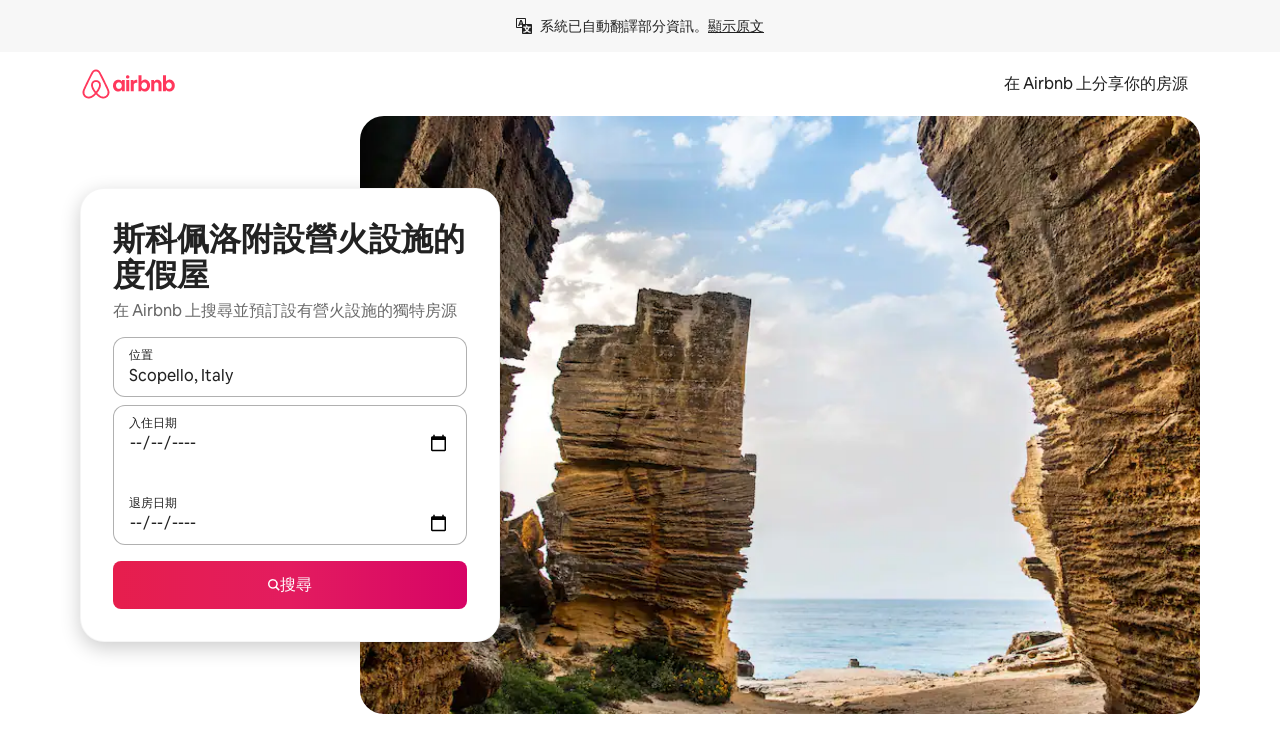

--- FILE ---
content_type: text/html;charset=utf-8
request_url: https://www.airbnb.com.tw/scopello-free-municipal-consortium-of-trapani-italy/stays/fire-pit
body_size: 127755
content:
<!doctype html>
<html lang="zh-TW" dir="ltr" data-is-hyperloop="true" data-is-async-local-storage="true" class="scrollbar-gutter"><head><meta charSet="utf-8"/><meta name="locale" content="zh-TW"/><meta name="google" content="notranslate"/><meta id="csrf-param-meta-tag" name="csrf-param" content="authenticity_token"/><meta id="csrf-token-meta-tag" name="csrf-token" content=""/><meta id="english-canonical-url" content=""/><meta name="twitter:widgets:csp" content="on"/><meta name="mobile-web-app-capable" content="yes"/><meta name="apple-mobile-web-app-capable" content="yes"/><meta name="application-name" content="Airbnb"/><meta name="apple-mobile-web-app-title" content="Airbnb"/><meta name="theme-color" content="#ffffff"/><meta name="msapplication-navbutton-color" content="#ffffff"/><meta name="apple-mobile-web-app-status-bar-style" content="black-translucent"/><meta name="msapplication-starturl" content="/?utm_source=homescreen"/><style id="seo-css-reset" type="text/css"> @font-face { font-family: 'Airbnb Cereal VF'; src: url('https://a0.muscache.com/airbnb/static/airbnb-dls-web/build/fonts/cereal-variable/AirbnbCerealVF_W_Wght.8816d9e5c3b6a860636193e36b6ac4e4.woff2') format('woff2 supports variations'), url('https://a0.muscache.com/airbnb/static/airbnb-dls-web/build/fonts/cereal-variable/AirbnbCerealVF_W_Wght.8816d9e5c3b6a860636193e36b6ac4e4.woff2') format('woff2-variations'); font-style: normal; unicode-range: U+0000-03FF, U+0500-058F, U+0700-074F, U+0780-FAFF, U+FE00-FE6F, U+FF00-EFFFF, U+FFFFE-10FFFF; font-display: swap; } @font-face { font-family: 'Airbnb Cereal VF'; src: url('https://a0.muscache.com/airbnb/static/airbnb-dls-web/build/fonts/cereal-variable/AirbnbCerealVF_Italics_W_Wght.bd5e0f97cea11e9264b40656a83357ec.woff2') format('woff2 supports variations'), url('https://a0.muscache.com/airbnb/static/airbnb-dls-web/build/fonts/cereal-variable/AirbnbCerealVF_Italics_W_Wght.bd5e0f97cea11e9264b40656a83357ec.woff2') format('woff2-variations'); font-style: italic; unicode-range: U+0000-03FF, U+0500-058F, U+0700-074F, U+0780-FAFF, U+FE00-FE6F, U+FF00-EFFFF, U+FFFFE-10FFFF; font-display: swap; } @font-face { font-family: 'Airbnb Cereal VF'; unicode-range: U+0600-06FF, U+0750-077F; font-style: normal; src: url('https://a0.muscache.com/airbnb/static/airbnb-dls-web/build/fonts/cereal-variable/AirbnbCerealVF_Arabic_W_Wght.6bee4dd7ab27ef998da2f3a25ae61b48.woff2') format('woff2 supports variations'), url('https://a0.muscache.com/airbnb/static/airbnb-dls-web/build/fonts/cereal-variable/AirbnbCerealVF_Arabic_W_Wght.6bee4dd7ab27ef998da2f3a25ae61b48.woff2') format('woff2-variations'); font-display: swap; } @font-face { font-family: 'Airbnb Cereal VF'; unicode-range: U+0400-04FF; font-style: normal; src: url('https://a0.muscache.com/airbnb/static/airbnb-dls-web/build/fonts/cereal-variable/AirbnbCerealVF_Cyril_W_Wght.df06d21e3ece5673610c24f0090979ff.woff2') format('woff2 supports variations'), url('https://a0.muscache.com/airbnb/static/airbnb-dls-web/build/fonts/cereal-variable/AirbnbCerealVF_Cyril_W_Wght.df06d21e3ece5673610c24f0090979ff.woff2') format('woff2-variations'); font-display: swap; } @font-face { font-family: 'Airbnb Cereal VF'; unicode-range: U+0590-05FF, U+FB00-FB4F; font-style: normal; src: url('https://a0.muscache.com/airbnb/static/airbnb-dls-web/build/fonts/cereal-variable/AirbnbCerealVF_Hebrew_W_Wght.8c6defa083bcccea47d68d872b5a2b0c.woff2') format('woff2 supports variations'), url('https://a0.muscache.com/airbnb/static/airbnb-dls-web/build/fonts/cereal-variable/AirbnbCerealVF_Hebrew_W_Wght.8c6defa083bcccea47d68d872b5a2b0c.woff2') format('woff2-variations'); font-display: swap; } @font-face { font-family: 'Airbnb Cereal VF'; src: url('https://a0.muscache.com/airbnb/static/airbnb-dls-web/build/fonts/cereal-variable/AirbnbCerealVF_W_Wght.8816d9e5c3b6a860636193e36b6ac4e4.woff2') format('woff2 supports variations'), url('https://a0.muscache.com/airbnb/static/airbnb-dls-web/build/fonts/cereal-variable/AirbnbCerealVF_W_Wght.8816d9e5c3b6a860636193e36b6ac4e4.woff2') format('woff2-variations'); font-style: normal; font-display: swap; } @font-face { font-family: 'Airbnb Cereal VF'; unicode-range: U+0900-097F; font-style: normal; src: url('https://a0.muscache.com/airbnb/static/airbnb-dls-web/build/fonts/cereal-variable/AirbnbCerealVF_Deva_W_Wght.b498e56f4d652dd9addb81cdafd7e6d8.woff2') format('woff2 supports variations'), url('https://a0.muscache.com/airbnb/static/airbnb-dls-web/build/fonts/cereal-variable/AirbnbCerealVF_Deva_W_Wght.b498e56f4d652dd9addb81cdafd7e6d8.woff2') format('woff2-variations'); font-display: swap; } @font-face { font-family: 'Airbnb Cereal VF'; unicode-range: U+0E00-0E7F; font-style: normal; src: url('https://a0.muscache.com/airbnb/static/airbnb-dls-web/build/fonts/cereal-variable/AirbnbCerealVF_ThaiLp_W_Wght.e40f7fff25db11840de609db35118844.woff2') format('woff2 supports variations'), url('https://a0.muscache.com/airbnb/static/airbnb-dls-web/build/fonts/cereal-variable/AirbnbCerealVF_ThaiLp_W_Wght.e40f7fff25db11840de609db35118844.woff2') format('woff2-variations'); font-display: swap; } @font-face { font-family: 'Airbnb Cereal VF'; unicode-range: U+0370-03FF; font-style: normal; src: url('https://a0.muscache.com/airbnb/static/airbnb-dls-web/build/fonts/cereal-variable/AirbnbCerealVF_Greek_W_Wght.4eec7b9ea9093264b972a6eb2a7f13b8.woff2') format('woff2 supports variations'), url('https://a0.muscache.com/airbnb/static/airbnb-dls-web/build/fonts/cereal-variable/AirbnbCerealVF_Greek_W_Wght.4eec7b9ea9093264b972a6eb2a7f13b8.woff2') format('woff2-variations'); font-display: swap; } html{font-family: Airbnb Cereal VF,Circular,-apple-system,BlinkMacSystemFont,Roboto,Helvetica Neue,sans-serif;color:inherit;-webkit-font-smoothing:antialiased;-moz-osx-font-smoothing:grayscale;font-synthesis:none;}body{font-size:14px;line-height:1.43;}*,::before,::after{box-sizing:border-box;}html,body,blockquote,dl,dd,h1,h2,h3,h4,h5,h6,hr,figure,p,pre,fieldset{margin:0;padding:0;border:0;}article,aside,details,figcaption,figure,footer,header,hgroup,menu,nav,section{display:block;}ol,ul{list-style:none;margin:0;padding:0;}a{text-decoration:none;color:inherit}input{font-family:inherit;}table{border-collapse:collapse;}.screen-reader-only{border:0;clip:rect(0,0,0,0);height:1px;margin:-1px;overflow:hidden;padding:0;position:absolute;width:1px}.screen-reader-only-focusable:focus{clip:auto;height:auto;margin:0;overflow:visible;position:static;width:auto}.skip-to-content:focus{background-color:#fff;font-size:18px;padding:0 24px;position:absolute;left:3px;line-height:64px;top:3px;z-index:10000}</style><script src="https://a0.muscache.com/airbnb/static/packages/web/common/frontend/hyperloop-browser/metroRequire.227ca10613.js" defer="" crossorigin="anonymous"></script><script src="https://a0.muscache.com/airbnb/static/packages/web/common/frontend/hyperloop-browser/shims_post_modules.6052315266.js" defer="" crossorigin="anonymous"></script><script src="https://a0.muscache.com/airbnb/static/packages/web/zh-TW/frontend/airmetro/browser/asyncRequire.b3fc26838e.js" defer="" crossorigin="anonymous"></script><script src="https://a0.muscache.com/airbnb/static/packages/web/common/frontend/hyperloop-browser/coreV2.1baf1d8370.js" defer="" crossorigin="anonymous"></script><script src="https://a0.muscache.com/airbnb/static/packages/web/common/b7d9.551822d9e2.js" defer="" crossorigin="anonymous"></script><script src="https://a0.muscache.com/airbnb/static/packages/web/common/frontend/seo-loop/routeHandler.9a8337f848.js" defer="" crossorigin="anonymous"></script><script src="https://a0.muscache.com/airbnb/static/packages/web/common/2148.0f63fd6432.js" defer="" crossorigin="anonymous"></script><script src="https://a0.muscache.com/airbnb/static/packages/web/common/217f.cf14833904.js" defer="" crossorigin="anonymous"></script><script src="https://a0.muscache.com/airbnb/static/packages/web/common/e18a.e9e13a26ba.js" defer="" crossorigin="anonymous"></script><script src="https://a0.muscache.com/airbnb/static/packages/web/common/57a4.3ca2794f03.js" defer="" crossorigin="anonymous"></script><script src="https://a0.muscache.com/airbnb/static/packages/web/common/42cb.f078b943dc.js" defer="" crossorigin="anonymous"></script><script src="https://a0.muscache.com/airbnb/static/packages/web/common/node_modules/moment/locale/zh-tw.1d8cb07c08.js" defer="" crossorigin="anonymous"></script><script src="https://a0.muscache.com/airbnb/static/packages/web/common/frontend/seo-loop/apps/landing-pages/initializer.fb05ba9774.js" defer="" crossorigin="anonymous"></script><script src="https://a0.muscache.com/airbnb/static/packages/web/zh-TW/ce9a.a680c1a565.js" defer="" crossorigin="anonymous"></script><script src="https://a0.muscache.com/airbnb/static/packages/web/common/frontend/landing-pages/page-types/stays/StaysRouteContainer.d710a13f78.js" defer="" crossorigin="anonymous"></script><script src="https://a0.muscache.com/airbnb/static/packages/web/common/5f7b.b799c97589.js" defer="" crossorigin="anonymous"></script><script src="https://a0.muscache.com/airbnb/static/packages/web/common/0a2f.411bade0ca.js" defer="" crossorigin="anonymous"></script><script src="https://a0.muscache.com/airbnb/static/packages/web/common/0c01.bc5f9cc91b.js" defer="" crossorigin="anonymous"></script><script src="https://a0.muscache.com/airbnb/static/packages/web/common/ae27.e7c562abe0.js" defer="" crossorigin="anonymous"></script><script src="https://a0.muscache.com/airbnb/static/packages/web/common/5b92.544df6384c.js" defer="" crossorigin="anonymous"></script><script src="https://a0.muscache.com/airbnb/static/packages/web/common/9a38.8715bc6d28.js" defer="" crossorigin="anonymous"></script><script src="https://a0.muscache.com/airbnb/static/packages/web/common/e2da.c2c4778107.js" defer="" crossorigin="anonymous"></script><script src="https://a0.muscache.com/airbnb/static/packages/web/common/c6a9.e034875fb3.js" defer="" crossorigin="anonymous"></script><script src="https://a0.muscache.com/airbnb/static/packages/web/common/frontend/seo-loop/apps/landing-pages/client.4ded56a1eb.js" defer="" crossorigin="anonymous"></script><script>(function() {
  // pg_pixel is no-op now.
})()</script><script>"undefined"!=typeof window&&window.addEventListener("error",function e(r){if(window._errorReportingInitialized)return void window.removeEventListener("error",e);const{error:n}=r;if(!n)return;const o=r.message||n.message,t=/Requiring unknown module/.test(o)?.01:.1;if(Math.random()>t)return;const{locale:a,tracking_context:i}=window[Symbol.for("__ global cache key __")]?.["string | airbnb-bootstrap-data"]?.["_bootstrap-layout-init"]??{},s=a||navigator.language,l=location.pathname,c="undefined"!=typeof window?{tags:{loggingSource:"browser",sampleRate:String(t)}}:{sampleRate:String(t)};fetch("https://notify.bugsnag.com/",{headers:{"Bugsnag-Payload-Version":"5"},body:JSON.stringify({apiKey:"e393bc25e52fe915ffb56c14ddf2ff1b",payloadVersion:"5",notifier:{name:"Bugsnag JavaScript",version:"0.0.5-AirbnbUnhandledBufferedErrorCustomFetch",url:""},events:[{exceptions:[{errorClass:n.name,message:o,stacktrace:[{file:r.filename,lineNumber:r.lineno,columnNumber:r.colno}],type:"browserjs"}],request:{url:location.href},context:l,groupingHash:n.name.concat("-",o,"-",l),unhandled:!0,app:{releaseStage:i?.environment},device:{time:new Date,userAgent:navigator.userAgent},metaData:{infra:{app_name:i?.app,is_buffered_error:!0,loop_name:i?.controller,locale:s,service_worker_url:navigator.serviceWorker?.controller?.scriptURL},...c}}]}),method:"POST"})});</script><script>
// FID init code.
!function(e,n){let t,c,o,i=[];const r={passive:!0,capture:!0},f=new Date,u="pointerup",a="pointercancel";function s(e,n){t||(t=n,c=e,o=new Date,l())}function l(){c>=0&&c<o-f&&(i.forEach(e=>{e(c,t)}),i=[])}function p(t){if(t.cancelable){const c=(t.timeStamp>1e12?new Date:performance.now())-t.timeStamp;"pointerdown"===t.type?function(t,c){function o(){s(t,c),f()}function i(){f()}function f(){n(u,o,r),n(a,i,r)}e(u,o,r),e(a,i,r)}(c,t):s(c,t)}}var w;w=e,["click","mousedown","keydown","touchstart","pointerdown"].forEach(e=>{w(e,p,r)}),self.perfMetrics=self.perfMetrics||{},self.perfMetrics.onFirstInputDelay=function(e){i.push(e),l()},self.perfMetrics.clearFirstInputDelay=function(){t&&(t=null,c=null,o=null)}}(addEventListener,removeEventListener);
// LCP Polyfill code
!function(e,t,n){let o,r,c=0,a=0,s=0,i=!1,l=!0;const f=["IMG","H1","H2","H3","H4","H5","SVG"];let m,d,g;const u=["click","mousedown","keydown","touchstart","pointerdown","scroll"],E={passive:!0,capture:!0};function p(e,t,n){(t>1.000666778*a||o&&!document.body.contains(o))&&(a=t,s=n,o=e,g?.(s,o,a))}function h(e){d?.observe(e)}function N(){if(l)if(i)m||(m={IMG:document.getElementsByTagName("img"),H1:document.getElementsByTagName("h1"),H2:document.getElementsByTagName("h2"),H3:document.getElementsByTagName("h3"),H4:document.getElementsByTagName("h4"),H5:document.getElementsByTagName("h5"),SVG:document.getElementsByTagName("svg")}),f.forEach(e=>{Array.from(m[e]).forEach(e=>{h(e)})}),setTimeout(N,50);else{let e;for(!r&&document.body&&(r=document.createNodeIterator(document.body,NodeFilter.SHOW_ELEMENT,e=>{return t=e,f.includes(t.tagName)||t.hasAttribute("data-lcp-candidate")?NodeFilter.FILTER_ACCEPT:NodeFilter.FILTER_REJECT;var t}));e=r?.nextNode();)h(e);n(N)}}function H(){c=performance.now(),a=0,s=0,o=null,d=new IntersectionObserver(e=>{e.filter(e=>e.isIntersecting).forEach(e=>{!function(e,t,o){const r=t.height*t.width;if(["H1","H2","H3","H4","H5"].includes(e.tagName)){const t=document.createRange();t.selectNodeContents(e),n(()=>{const n=t.getBoundingClientRect(),c=n.height*n.width;o(e,Math.min(c,r),performance.now())})}else if("IMG"!==e.tagName)o(e,r,performance.now());else{const t=()=>n(()=>o(e,r,performance.now()));e.complete?t():e.addEventListener("load",t,{once:!0})}}(e.target,e.intersectionRect,p)})}),n(N),u.forEach(t=>{e(t,y,E)})}function y(e){const t=e.target;("scroll"!==e.type||"expand-trigger"!==t?.className&&"contract-trigger"!==t?.className)&&0!==a&&(performance.now()-c<250||T())}function T(){d?.disconnect(),u.forEach(e=>{t(e,y,E)}),l=!1,d=null}H(),self.perfMetrics=self.perfMetrics||{},self.perfMetrics.onLargestContentfulPaint=function(e){g=e,0!==s&&null!==o&&g(s,o,a)},self.perfMetrics.startSearchingForLargestContentfulPaint=H.bind(null,!1),self.perfMetrics.stopSearchingForLargestContentfulPaint=T,self.perfMetrics.markIsHydratedForLargestContentfulPaint=()=>{i=!0},self.perfMetrics.registerLCPCandidate=h,self.perfMetrics.inspectLCPTarget=()=>o}(addEventListener,removeEventListener,requestAnimationFrame);
// INP init code.
!function(e){let n,t=0;const r={value:-1,entries:[]};let i,o=[];const s=new Map;let a,c=0,l=1/0,u=0;function f(){return null!=a?c:null!=performance.interactionCount?performance.interactionCount:0}function d(){return f()-t}function p(e){e.forEach(e=>{e.interactionId&&function(e){if(null==e.interactionId)return;const n=o[o.length-1],t=s.get(e.interactionId);if(null!=t||o.length<10||e.duration>n.latency){if(null!=t)t.entries.push(e),t.latency=Math.max(t.latency,e.duration);else{const n={id:e.interactionId,latency:e.duration,entries:[e]};o.push(n),s.set(e.interactionId,n)}o.sort((e,n)=>n.latency-e.latency),o.splice(10).forEach(e=>{s.delete(e.id)})}}(e)});const n=function(){const e=Math.min(o.length-1,Math.floor(d()/50));return o[e]}();n&&n.latency!==r.value&&(r.value=n.latency,r.entries=n.entries,v())}function v(){r.value>=0&&i&&i(r.value,r.entries)}"PerformanceObserver"in window&&PerformanceObserver.supportedEntryTypes&&PerformanceObserver.supportedEntryTypes.includes("event")&&("interactionCount"in performance||null!=a||PerformanceObserver.supportedEntryTypes&&PerformanceObserver.supportedEntryTypes.includes("event")&&(a=new PerformanceObserver(e=>{Promise.resolve().then(()=>{e.getEntries().forEach(e=>{e.interactionId&&(l=Math.min(l,e.interactionId),u=Math.max(u,e.interactionId),c=u?(u-l)/7+1:0)})})}),a.observe({type:"event",buffered:!0,durationThreshold:0})),n=new PerformanceObserver(e=>{Promise.resolve().then(()=>{p(e.getEntries())})}),n.observe({type:"event",buffered:!0,durationThreshold:40}),n.observe({type:"first-input",buffered:!0}),e("visibilitychange",function(){null!=n&&"hidden"===document.visibilityState&&(p(n.takeRecords()),r.value<0&&d()>0&&(r.value=0,r.entries=[]),v())},!0),e("pageshow",function(e){e.persisted&&(o=[],s.clear(),t=f(),r.value=-1,r.entries=[])},!0)),self.perfMetrics=self.perfMetrics||{},self.perfMetrics.onInp=function(e){r.value>=0?e(r.value,r.entries):i=e},self.perfMetrics.clearInp=function(){o=[],s.clear(),t=0,c=0,l=1/0,u=0,r.value=-1,r.entries=[]}}(addEventListener);
</script><script>((e,t,o,n)=>{if(!n.supports("(font: -apple-system-body) and (-webkit-touch-callout: default)"))return;const d=e.createElement("div");d.setAttribute("style","font: -apple-system-body"),t.appendChild(d),"17px"===o(d).fontSize&&t.style.setProperty("font-size","16px"),t.removeChild(d)})(document,document.documentElement,getComputedStyle,CSS);</script><script>(()=>{if("undefined"==typeof window)return;if("ScrollTimeline"in window)return;const n=new Map;window.queuedAnimations=n,window.queuedAnimationsLoaded=new AbortController,window.addEventListener("animationstart",i=>{const e=i.target;e.getAnimations().filter(n=>n.animationName===i.animationName).forEach(i=>{n.set(i,e)})},{signal:window.queuedAnimationsLoaded.signal})})();</script><link rel="search" type="application/opensearchdescription+xml" href="/opensearch.xml" title="Airbnb"/><link rel="apple-touch-icon" href="https://a0.muscache.com/airbnb/static/icons/apple-touch-icon-76x76-3b313d93b1b5823293524b9764352ac9.png"/><link rel="apple-touch-icon" sizes="76x76" href="https://a0.muscache.com/airbnb/static/icons/apple-touch-icon-76x76-3b313d93b1b5823293524b9764352ac9.png"/><link rel="apple-touch-icon" sizes="120x120" href="https://a0.muscache.com/airbnb/static/icons/apple-touch-icon-120x120-52b1adb4fe3a8f825fc4b143de12ea4b.png"/><link rel="apple-touch-icon" sizes="152x152" href="https://a0.muscache.com/airbnb/static/icons/apple-touch-icon-152x152-7b7c6444b63d8b6ebad9dae7169e5ed6.png"/><link rel="apple-touch-icon" sizes="180x180" href="https://a0.muscache.com/airbnb/static/icons/apple-touch-icon-180x180-bcbe0e3960cd084eb8eaf1353cf3c730.png"/><link rel="icon" sizes="192x192" href="https://a0.muscache.com/im/pictures/airbnb-platform-assets/AirbnbPlatformAssets-Favicons/original/0d189acb-3f82-4b2c-b95f-ad1d6a803d13.png?im_w=240"/><link rel="shortcut icon" sizes="76x76" type="image/png" href="https://a0.muscache.com/im/pictures/airbnb-platform-assets/AirbnbPlatformAssets-Favicons/original/0d189acb-3f82-4b2c-b95f-ad1d6a803d13.png?im_w=240"/><link rel="mask-icon" href="https://a0.muscache.com/pictures/airbnb-platform-assets/AirbnbPlatformAssets-Favicons/original/304e8c59-05df-4fab-9846-f69fd7f749b0.svg?im_w=240" color="#FF5A5F"/><link rel="apple-touch-icon" href="https://a0.muscache.com/airbnb/static/icons/apple-touch-icon-76x76-3b313d93b1b5823293524b9764352ac9.png"/><link rel="apple-touch-icon" sizes="76x76" href="https://a0.muscache.com/airbnb/static/icons/apple-touch-icon-76x76-3b313d93b1b5823293524b9764352ac9.png"/><link rel="apple-touch-icon" sizes="120x120" href="https://a0.muscache.com/airbnb/static/icons/apple-touch-icon-120x120-52b1adb4fe3a8f825fc4b143de12ea4b.png"/><link rel="apple-touch-icon" sizes="152x152" href="https://a0.muscache.com/airbnb/static/icons/apple-touch-icon-152x152-7b7c6444b63d8b6ebad9dae7169e5ed6.png"/><link rel="apple-touch-icon" sizes="180x180" href="https://a0.muscache.com/airbnb/static/icons/apple-touch-icon-180x180-bcbe0e3960cd084eb8eaf1353cf3c730.png"/><link rel="icon" sizes="192x192" href="https://a0.muscache.com/im/pictures/airbnb-platform-assets/AirbnbPlatformAssets-Favicons/original/0d189acb-3f82-4b2c-b95f-ad1d6a803d13.png?im_w=240"/><link rel="shortcut icon" sizes="76x76" type="image/png" href="https://a0.muscache.com/im/pictures/airbnb-platform-assets/AirbnbPlatformAssets-Favicons/original/0d189acb-3f82-4b2c-b95f-ad1d6a803d13.png?im_w=240"/><link rel="mask-icon" href="https://a0.muscache.com/pictures/airbnb-platform-assets/AirbnbPlatformAssets-Favicons/original/304e8c59-05df-4fab-9846-f69fd7f749b0.svg?im_w=240" color="#FF5A5F"/><style id="aphrodite" type="text/css" data-aphrodite="true">._1wwxwzt{pointer-events:none !important;-webkit-user-select:none !important;user-select:none !important;white-space:pre-wrap !important;padding-left:0px !important;padding-right:0px !important;font-family:Airbnb Cereal VF,Circular,-apple-system,BlinkMacSystemFont,Roboto,Helvetica Neue,sans-serif !important;font-size:1.125rem !important;}._7h1p0g{margin:0 !important;padding:0 !important;}</style><style id="linaria" type="text/css" data-linaria="true">.c1jo210i.c1jo210i.c1jo210i{display:grid;}

.cnk25hy.cnk25hy.cnk25hy{height:100%;}

.e1mkvczo.e1mkvczo.e1mkvczo{grid-row:1;grid-column:1;}

.dir.perb90o.perb90o.perb90o{transition:opacity 75ms var(--motion-linear-curve-animation-timing-function), visibility 75ms var(--motion-linear-curve-animation-timing-function);}

.ni1yqzk.ni1yqzk.ni1yqzk{opacity:1;visibility:visible;}

.rgyynxb.rgyynxb.rgyynxb{opacity:0;visibility:hidden;}
.cyqdyy.cyqdyy.cyqdyy{position:relative;}

.dir.cyqdyy.cyqdyy.cyqdyy{background-color:var(--palette-white);}

.vz2oe5x.vz2oe5x.vz2oe5x{--view-transition_play-state:running;}

.vg7vsjx.vg7vsjx.vg7vsjx{height:100%;}

.v1cv8r21.v1cv8r21.v1cv8r21{display:contents;}

.vyb6402.vyb6402.vyb6402:where(.contextual-grow)::view-transition-group(container),.vyb6402.vyb6402.vyb6402:where(.contextual-grow)::view-transition-group(container-content){mix-blend-mode:normal;overflow:hidden;}

.dir.vyb6402.vyb6402.vyb6402:where(.contextual-grow)::view-transition-group(container),.dir.vyb6402.vyb6402.vyb6402:where(.contextual-grow)::view-transition-group(container-content){border-radius:var(--container-border-radius,15px);}

.dir.vyb6402.vyb6402.vyb6402:where(.contextual-grow)::view-transition-group(container){border-bottom:var(--container-border,none);}

@media (prefers-reduced-motion:no-preference){
.vyb6402.vyb6402.vyb6402:where(.contextual-grow).exit.exit.exit::view-transition-old(container){--view-transition_mix-blend-mode:plus-lighter;opacity:var(--view-transition-fade-effect_opacity-from);--view-transition-fade-effect_opacity-from:1;--view-transition-fade-effect_duration:75ms;--view-transition-fade-effect_transition_timing-function:var(--motion-linear-curve-animation-timing-function);--view-transition-fade-effect_delay:var(--contextual-grow_fade-delay,50ms);animation:var(--reduced-motion_duration,var(--view-transition-fade-effect_duration,200ms)) var(--view-transition-fade-effect_timing-function,linear) var(--view-transition-fade-effect_delay,0ms) 1 normal var(--view-transition_fill-mode,both) var(--view-transition_play-state,paused) fade-vyb6402;}

.dir.vyb6402.vyb6402.vyb6402:where(.contextual-grow).exit.exit.exit::view-transition-old(container){animation:var(--reduced-motion_duration,var(--view-transition-fade-effect_duration,200ms)) var(--view-transition-fade-effect_timing-function,linear) var(--view-transition-fade-effect_delay,0ms) 1 normal var(--view-transition_fill-mode,both) var(--view-transition_play-state,paused) fade-vyb6402;}

@keyframes fade-vyb6402{
from{opacity:var(--view-transition-fade-effect_opacity-from,0);visibility:visible;}

to{opacity:var(--view-transition-fade-effect_opacity-to,1);}}}

@media (prefers-reduced-motion:reduce),(update:slow),(update:none){
.vyb6402.vyb6402.vyb6402:where(.contextual-grow).exit.exit.exit::view-transition-old(container){--view-transition_mix-blend-mode:plus-lighter;opacity:var(--view-transition-fade-effect_opacity-from);}

.dir.vyb6402.vyb6402.vyb6402:where(.contextual-grow).exit.exit.exit::view-transition-old(container){animation:var(--reduced-motion_duration,var(--view-transition-fade-effect_duration,200ms)) var(--view-transition-fade-effect_timing-function,linear) var(--view-transition-fade-effect_delay,0ms) 1 normal var(--view-transition_fill-mode,both) var(--view-transition_play-state,paused) fade-vyb6402;}

@keyframes fade-vyb6402{
from{opacity:var(--view-transition-fade-effect_opacity-from,0);visibility:visible;}

to{opacity:var(--view-transition-fade-effect_opacity-to,1);}}}

@media (prefers-reduced-motion:no-preference){
.vyb6402.vyb6402.vyb6402:where(.contextual-grow).enter.enter.enter::view-transition-old(container){--view-transition_mix-blend-mode:plus-lighter;opacity:var(--view-transition-fade-effect_opacity-from);--view-transition-fade-effect_opacity-from:1;--view-transition-fade-effect_opacity-to:0;--view-transition-fade-effect_duration:75ms;--view-transition-fade-effect_transition_timing-function:var(--motion-linear-curve-animation-timing-function);--view-transition-fade-effect_delay:var(--contextual-grow_fade-delay,50ms);animation:var(--reduced-motion_duration,var(--view-transition-fade-effect_duration,200ms)) var(--view-transition-fade-effect_timing-function,linear) var(--view-transition-fade-effect_delay,0ms) 1 normal var(--view-transition_fill-mode,both) var(--view-transition_play-state,paused) fade-vyb6402;--view-transition-scale-effect_duration:500ms;animation:var(--reduced-motion_duration,var(--view-transition-scale-effect_duration,200ms)) var(--view-transition-scale-effect_timing-function,var(--motion-standard-curve-animation-timing-function)) var(--view-transition-scale-effect_delay,0ms) 1 normal var(--view-transition_fill-mode,both) var(--view-transition_play-state,paused) scale-vyb6402;}

.dir.vyb6402.vyb6402.vyb6402:where(.contextual-grow).enter.enter.enter::view-transition-old(container){animation:var(--reduced-motion_duration,var(--view-transition-fade-effect_duration,200ms)) var(--view-transition-fade-effect_timing-function,linear) var(--view-transition-fade-effect_delay,0ms) 1 normal var(--view-transition_fill-mode,both) var(--view-transition_play-state,paused) fade-vyb6402,var(--reduced-motion_duration,var(--view-transition-scale-effect_duration,200ms)) var(--view-transition-scale-effect_timing-function,var(--motion-standard-curve-animation-timing-function)) var(--view-transition-scale-effect_delay,0ms) 1 normal var(--view-transition_fill-mode,both) var(--view-transition_play-state,paused) scale-vyb6402;}

@keyframes fade-vyb6402{
from{opacity:var(--view-transition-fade-effect_opacity-from,0);visibility:visible;}

to{opacity:var(--view-transition-fade-effect_opacity-to,1);}}

@keyframes scale-vyb6402{
from{filter:var(--view-transition_from-filter);visibility:visible;scale:var(--view-transition-scale-effect_from,1);}

to{filter:var(--view-transition_to-filter);scale:var(--view-transition-scale-effect_to,0);}}}

@media (prefers-reduced-motion:reduce),(update:slow),(update:none){
.vyb6402.vyb6402.vyb6402:where(.contextual-grow).enter.enter.enter::view-transition-old(container){--view-transition_mix-blend-mode:plus-lighter;opacity:var(--view-transition-fade-effect_opacity-from);}

.dir.vyb6402.vyb6402.vyb6402:where(.contextual-grow).enter.enter.enter::view-transition-old(container){animation:var(--reduced-motion_duration,var(--view-transition-fade-effect_duration,200ms)) var(--view-transition-fade-effect_timing-function,linear) var(--view-transition-fade-effect_delay,0ms) 1 normal var(--view-transition_fill-mode,both) var(--view-transition_play-state,paused) fade-vyb6402;}

@keyframes fade-vyb6402{
from{opacity:var(--view-transition-fade-effect_opacity-from,0);visibility:visible;}

to{opacity:var(--view-transition-fade-effect_opacity-to,1);}}}

@media (prefers-reduced-motion:no-preference){
.vyb6402.vyb6402.vyb6402:where(.contextual-grow).enter.enter.enter::view-transition-new(container){--view-transition_mix-blend-mode:plus-lighter;opacity:var(--view-transition-fade-effect_opacity-from);--view-transition-fade-effect_opacity-from:1;--view-transition-fade-effect_duration:75ms;--view-transition-fade-effect_transition_timing-function:var(--motion-linear-curve-animation-timing-function);--view-transition-fade-effect_delay:var(--contextual-grow_fade-delay,50ms);animation:var(--reduced-motion_duration,var(--view-transition-fade-effect_duration,200ms)) var(--view-transition-fade-effect_timing-function,linear) var(--view-transition-fade-effect_delay,0ms) 1 normal var(--view-transition_fill-mode,both) var(--view-transition_play-state,paused) fade-vyb6402;animation:var(--reduced-motion_duration,var(--view-transition-scale-effect_duration,200ms)) var(--view-transition-scale-effect_timing-function,var(--motion-standard-curve-animation-timing-function)) var(--view-transition-scale-effect_delay,0ms) 1 normal var(--view-transition_fill-mode,both) var(--view-transition_play-state,paused) scale-vyb6402;}

.dir.vyb6402.vyb6402.vyb6402:where(.contextual-grow).enter.enter.enter::view-transition-new(container){animation:var(--reduced-motion_duration,var(--view-transition-fade-effect_duration,200ms)) var(--view-transition-fade-effect_timing-function,linear) var(--view-transition-fade-effect_delay,0ms) 1 normal var(--view-transition_fill-mode,both) var(--view-transition_play-state,paused) fade-vyb6402;}

@keyframes fade-vyb6402{
from{opacity:var(--view-transition-fade-effect_opacity-from,0);visibility:visible;}

to{opacity:var(--view-transition-fade-effect_opacity-to,1);}}

@keyframes scale-vyb6402{
from{filter:var(--view-transition_from-filter);visibility:visible;scale:var(--view-transition-scale-effect_from,1);}

to{filter:var(--view-transition_to-filter);scale:var(--view-transition-scale-effect_to,0);}}}

@media (prefers-reduced-motion:reduce),(update:slow),(update:none){
.vyb6402.vyb6402.vyb6402:where(.contextual-grow).enter.enter.enter::view-transition-new(container){--view-transition_mix-blend-mode:plus-lighter;opacity:var(--view-transition-fade-effect_opacity-from);}

.dir.vyb6402.vyb6402.vyb6402:where(.contextual-grow).enter.enter.enter::view-transition-new(container){animation:var(--reduced-motion_duration,var(--view-transition-fade-effect_duration,200ms)) var(--view-transition-fade-effect_timing-function,linear) var(--view-transition-fade-effect_delay,0ms) 1 normal var(--view-transition_fill-mode,both) var(--view-transition_play-state,paused) fade-vyb6402;}

@keyframes fade-vyb6402{
from{opacity:var(--view-transition-fade-effect_opacity-from,0);visibility:visible;}

to{opacity:var(--view-transition-fade-effect_opacity-to,1);}}}

.vyb6402.vyb6402.vyb6402:where(.contextual-grow)::view-transition-new(container-content){mix-blend-mode:normal;}

@media (prefers-reduced-motion:no-preference){
.vyb6402.vyb6402.vyb6402:where(.contextual-grow).enter.enter.enter::view-transition-old(container-content){mix-blend-mode:normal;--view-transition_mix-blend-mode:plus-lighter;opacity:var(--view-transition-fade-effect_opacity-from);--view-transition-fade-effect_opacity-from:1;--view-transition-fade-effect_opacity-to:0;--view-transition-fade-effect_duration:75ms;--view-transition-fade-effect_transition_timing-function:var(--motion-linear-curve-animation-timing-function);--view-transition-fade-effect_delay:var(--contextual-grow_fade-delay,50ms);animation:var(--reduced-motion_duration,var(--view-transition-fade-effect_duration,200ms)) var(--view-transition-fade-effect_timing-function,linear) var(--view-transition-fade-effect_delay,0ms) 1 normal var(--view-transition_fill-mode,both) var(--view-transition_play-state,paused) fade-vyb6402;}

.dir.vyb6402.vyb6402.vyb6402:where(.contextual-grow).enter.enter.enter::view-transition-old(container-content){animation:var(--reduced-motion_duration,var(--view-transition-fade-effect_duration,200ms)) var(--view-transition-fade-effect_timing-function,linear) var(--view-transition-fade-effect_delay,0ms) 1 normal var(--view-transition_fill-mode,both) var(--view-transition_play-state,paused) fade-vyb6402;}

@keyframes fade-vyb6402{
from{opacity:var(--view-transition-fade-effect_opacity-from,0);visibility:visible;}

to{opacity:var(--view-transition-fade-effect_opacity-to,1);}}}

@media (prefers-reduced-motion:reduce),(update:slow),(update:none){
.vyb6402.vyb6402.vyb6402:where(.contextual-grow).enter.enter.enter::view-transition-old(container-content){--view-transition_mix-blend-mode:plus-lighter;opacity:var(--view-transition-fade-effect_opacity-from);}

.dir.vyb6402.vyb6402.vyb6402:where(.contextual-grow).enter.enter.enter::view-transition-old(container-content){animation:var(--reduced-motion_duration,var(--view-transition-fade-effect_duration,200ms)) var(--view-transition-fade-effect_timing-function,linear) var(--view-transition-fade-effect_delay,0ms) 1 normal var(--view-transition_fill-mode,both) var(--view-transition_play-state,paused) fade-vyb6402;}

@keyframes fade-vyb6402{
from{opacity:var(--view-transition-fade-effect_opacity-from,0);visibility:visible;}

to{opacity:var(--view-transition-fade-effect_opacity-to,1);}}}

@media (prefers-reduced-motion:no-preference){
.vyb6402.vyb6402.vyb6402:where(.contextual-grow).enter.enter.enter::view-transition-new(container-content){mix-blend-mode:normal;--view-transition_mix-blend-mode:plus-lighter;opacity:var(--view-transition-fade-effect_opacity-from);--view-transition-fade-effect_opacity-from:var(--contextual-grow_content-start-opacity,0);--view-transition-fade-effect_duration:75ms;--view-transition-fade-effect_transition_timing-function:var(--motion-linear-curve-animation-timing-function);--view-transition-fade-effect_delay:var(--contextual-grow_fade-delay,50ms);animation:var(--reduced-motion_duration,var(--view-transition-fade-effect_duration,200ms)) var(--view-transition-fade-effect_timing-function,linear) var(--view-transition-fade-effect_delay,0ms) 1 normal var(--view-transition_fill-mode,both) var(--view-transition_play-state,paused) fade-vyb6402;}

.dir.vyb6402.vyb6402.vyb6402:where(.contextual-grow).enter.enter.enter::view-transition-new(container-content){animation:var(--reduced-motion_duration,var(--view-transition-fade-effect_duration,200ms)) var(--view-transition-fade-effect_timing-function,linear) var(--view-transition-fade-effect_delay,0ms) 1 normal var(--view-transition_fill-mode,both) var(--view-transition_play-state,paused) fade-vyb6402;}

@keyframes fade-vyb6402{
from{opacity:var(--view-transition-fade-effect_opacity-from,0);visibility:visible;}

to{opacity:var(--view-transition-fade-effect_opacity-to,1);}}}

@media (prefers-reduced-motion:reduce),(update:slow),(update:none){
.vyb6402.vyb6402.vyb6402:where(.contextual-grow).enter.enter.enter::view-transition-new(container-content){--view-transition_mix-blend-mode:plus-lighter;opacity:var(--view-transition-fade-effect_opacity-from);}

.dir.vyb6402.vyb6402.vyb6402:where(.contextual-grow).enter.enter.enter::view-transition-new(container-content){animation:var(--reduced-motion_duration,var(--view-transition-fade-effect_duration,200ms)) var(--view-transition-fade-effect_timing-function,linear) var(--view-transition-fade-effect_delay,0ms) 1 normal var(--view-transition_fill-mode,both) var(--view-transition_play-state,paused) fade-vyb6402;}

@keyframes fade-vyb6402{
from{opacity:var(--view-transition-fade-effect_opacity-from,0);visibility:visible;}

to{opacity:var(--view-transition-fade-effect_opacity-to,1);}}}

@media (prefers-reduced-motion:no-preference){
.vyb6402.vyb6402.vyb6402:where(.contextual-grow).exit.exit.exit::view-transition-old(container-content){--view-transition_mix-blend-mode:plus-lighter;opacity:var(--view-transition-fade-effect_opacity-from);--view-transition-fade-effect_opacity-from:1;--view-transition-fade-effect_opacity-to:0;--view-transition-fade-effect_duration:75ms;--view-transition-fade-effect_transition_timing-function:var(--motion-linear-curve-animation-timing-function);--view-transition-fade-effect_delay:var(--contextual-grow_fade-delay,50ms);animation:var(--reduced-motion_duration,var(--view-transition-fade-effect_duration,200ms)) var(--view-transition-fade-effect_timing-function,linear) var(--view-transition-fade-effect_delay,0ms) 1 normal var(--view-transition_fill-mode,both) var(--view-transition_play-state,paused) fade-vyb6402;}

.dir.vyb6402.vyb6402.vyb6402:where(.contextual-grow).exit.exit.exit::view-transition-old(container-content){animation:var(--reduced-motion_duration,var(--view-transition-fade-effect_duration,200ms)) var(--view-transition-fade-effect_timing-function,linear) var(--view-transition-fade-effect_delay,0ms) 1 normal var(--view-transition_fill-mode,both) var(--view-transition_play-state,paused) fade-vyb6402;}

@keyframes fade-vyb6402{
from{opacity:var(--view-transition-fade-effect_opacity-from,0);visibility:visible;}

to{opacity:var(--view-transition-fade-effect_opacity-to,1);}}}

@media (prefers-reduced-motion:reduce),(update:slow),(update:none){
.vyb6402.vyb6402.vyb6402:where(.contextual-grow).exit.exit.exit::view-transition-old(container-content){--view-transition_mix-blend-mode:plus-lighter;opacity:var(--view-transition-fade-effect_opacity-from);}

.dir.vyb6402.vyb6402.vyb6402:where(.contextual-grow).exit.exit.exit::view-transition-old(container-content){animation:var(--reduced-motion_duration,var(--view-transition-fade-effect_duration,200ms)) var(--view-transition-fade-effect_timing-function,linear) var(--view-transition-fade-effect_delay,0ms) 1 normal var(--view-transition_fill-mode,both) var(--view-transition_play-state,paused) fade-vyb6402;}

@keyframes fade-vyb6402{
from{opacity:var(--view-transition-fade-effect_opacity-from,0);visibility:visible;}

to{opacity:var(--view-transition-fade-effect_opacity-to,1);}}}

@media (prefers-reduced-motion:no-preference){
.vyb6402.vyb6402.vyb6402:where(.contextual-grow).exit.exit.exit::view-transition-new(container-content){mix-blend-mode:normal;--view-transition_mix-blend-mode:plus-lighter;opacity:var(--view-transition-fade-effect_opacity-from);--view-transition-fade-effect_duration:75ms;--view-transition-fade-effect_transition_timing-function:var(--motion-linear-curve-animation-timing-function);--view-transition-fade-effect_delay:var(--contextual-grow_fade-delay,50ms);animation:var(--reduced-motion_duration,var(--view-transition-fade-effect_duration,200ms)) var(--view-transition-fade-effect_timing-function,linear) var(--view-transition-fade-effect_delay,0ms) 1 normal var(--view-transition_fill-mode,both) var(--view-transition_play-state,paused) fade-vyb6402;}

.dir.vyb6402.vyb6402.vyb6402:where(.contextual-grow).exit.exit.exit::view-transition-new(container-content){animation:var(--reduced-motion_duration,var(--view-transition-fade-effect_duration,200ms)) var(--view-transition-fade-effect_timing-function,linear) var(--view-transition-fade-effect_delay,0ms) 1 normal var(--view-transition_fill-mode,both) var(--view-transition_play-state,paused) fade-vyb6402;}

@keyframes fade-vyb6402{
from{opacity:var(--view-transition-fade-effect_opacity-from,0);visibility:visible;}

to{opacity:var(--view-transition-fade-effect_opacity-to,1);}}}

@media (prefers-reduced-motion:reduce),(update:slow),(update:none){
.vyb6402.vyb6402.vyb6402:where(.contextual-grow).exit.exit.exit::view-transition-new(container-content){--view-transition_mix-blend-mode:plus-lighter;opacity:var(--view-transition-fade-effect_opacity-from);}

.dir.vyb6402.vyb6402.vyb6402:where(.contextual-grow).exit.exit.exit::view-transition-new(container-content){animation:var(--reduced-motion_duration,var(--view-transition-fade-effect_duration,200ms)) var(--view-transition-fade-effect_timing-function,linear) var(--view-transition-fade-effect_delay,0ms) 1 normal var(--view-transition_fill-mode,both) var(--view-transition_play-state,paused) fade-vyb6402;}

@keyframes fade-vyb6402{
from{opacity:var(--view-transition-fade-effect_opacity-from,0);visibility:visible;}

to{opacity:var(--view-transition-fade-effect_opacity-to,1);}}}

@media (prefers-reduced-motion:no-preference){
.vyb6402.vyb6402.vyb6402:where(.contextual-grow).exit.exit.exit::view-transition-new(container){--view-transition_mix-blend-mode:plus-lighter;opacity:var(--view-transition-fade-effect_opacity-from);--view-transition-fade-effect_duration:75ms;--view-transition-fade-effect_transition_timing-function:var(--motion-linear-curve-animation-timing-function);--view-transition-fade-effect_delay:var(--contextual-grow_fade-delay,50ms);animation:var(--reduced-motion_duration,var(--view-transition-fade-effect_duration,200ms)) var(--view-transition-fade-effect_timing-function,linear) var(--view-transition-fade-effect_delay,0ms) 1 normal var(--view-transition_fill-mode,both) var(--view-transition_play-state,paused) fade-vyb6402;}

.dir.vyb6402.vyb6402.vyb6402:where(.contextual-grow).exit.exit.exit::view-transition-new(container){animation:var(--reduced-motion_duration,var(--view-transition-fade-effect_duration,200ms)) var(--view-transition-fade-effect_timing-function,linear) var(--view-transition-fade-effect_delay,0ms) 1 normal var(--view-transition_fill-mode,both) var(--view-transition_play-state,paused) fade-vyb6402;}

@keyframes fade-vyb6402{
from{opacity:var(--view-transition-fade-effect_opacity-from,0);visibility:visible;}

to{opacity:var(--view-transition-fade-effect_opacity-to,1);}}}

@media (prefers-reduced-motion:reduce),(update:slow),(update:none){
.vyb6402.vyb6402.vyb6402:where(.contextual-grow).exit.exit.exit::view-transition-new(container){--view-transition_mix-blend-mode:plus-lighter;opacity:var(--view-transition-fade-effect_opacity-from);}

.dir.vyb6402.vyb6402.vyb6402:where(.contextual-grow).exit.exit.exit::view-transition-new(container){animation:var(--reduced-motion_duration,var(--view-transition-fade-effect_duration,200ms)) var(--view-transition-fade-effect_timing-function,linear) var(--view-transition-fade-effect_delay,0ms) 1 normal var(--view-transition_fill-mode,both) var(--view-transition_play-state,paused) fade-vyb6402;}

@keyframes fade-vyb6402{
from{opacity:var(--view-transition-fade-effect_opacity-from,0);visibility:visible;}

to{opacity:var(--view-transition-fade-effect_opacity-to,1);}}}

.vyb6402.vyb6402.vyb6402:where(.contextual-grow).enter.enter.enter::view-transition-new(root){display:none;}

.vyb6402.vyb6402.vyb6402:where(.contextual-grow).exit.exit.exit::view-transition-old(root){display:none;}

@media (prefers-reduced-motion:no-preference){
.vyb6402.vyb6402.vyb6402:where(.contextual-grow).enter.enter.enter::view-transition-old(root){--view-transition_mix-blend-mode:plus-lighter;opacity:var(--view-transition-fade-effect_opacity-from);--view-transition-fade-effect_opacity-from:var(--contextual-grow_start-opacity,1);--view-transition-fade-effect_opacity-to:var(--contextual-grow_end-opacity,0);--view-transition-fade-effect_duration:75ms;--view-transition-fade-effect_delay:var(--contextual-grow_fade-delay,50ms);animation:var(--reduced-motion_duration,var(--view-transition-fade-effect_duration,200ms)) var(--view-transition-fade-effect_timing-function,linear) var(--view-transition-fade-effect_delay,0ms) 1 normal var(--view-transition_fill-mode,both) var(--view-transition_play-state,paused) fade-vyb6402;--view-transition-scale-effect_to:var(--contextual-grow_scale--end,0.94);--view-transition-scale-effect_duration:500ms;animation:var(--reduced-motion_duration,var(--view-transition-scale-effect_duration,200ms)) var(--view-transition-scale-effect_timing-function,var(--motion-standard-curve-animation-timing-function)) var(--view-transition-scale-effect_delay,0ms) 1 normal var(--view-transition_fill-mode,both) var(--view-transition_play-state,paused) scale-vyb6402;--view-transition_from-filter:brightness(var(--scrim-animation_end-brightness,1));--view-transition_to-filter:brightness(var(--scrim-animation_start-brightness,0.6));}

.dir.vyb6402.vyb6402.vyb6402:where(.contextual-grow).enter.enter.enter::view-transition-old(root){animation:var(--reduced-motion_duration,var(--view-transition-fade-effect_duration,200ms)) var(--view-transition-fade-effect_timing-function,linear) var(--view-transition-fade-effect_delay,0ms) 1 normal var(--view-transition_fill-mode,both) var(--view-transition_play-state,paused) fade-vyb6402,var(--reduced-motion_duration,var(--view-transition-scale-effect_duration,200ms)) var(--view-transition-scale-effect_timing-function,var(--motion-standard-curve-animation-timing-function)) var(--view-transition-scale-effect_delay,0ms) 1 normal var(--view-transition_fill-mode,both) var(--view-transition_play-state,paused) scale-vyb6402;}

@keyframes fade-vyb6402{
from{opacity:var(--view-transition-fade-effect_opacity-from,0);visibility:visible;}

to{opacity:var(--view-transition-fade-effect_opacity-to,1);}}

@keyframes scale-vyb6402{
from{filter:var(--view-transition_from-filter);visibility:visible;scale:var(--view-transition-scale-effect_from,1);}

to{filter:var(--view-transition_to-filter);scale:var(--view-transition-scale-effect_to,0);}}}

@media (prefers-reduced-motion:reduce),(update:slow),(update:none){
.vyb6402.vyb6402.vyb6402:where(.contextual-grow).enter.enter.enter::view-transition-old(root){--view-transition_mix-blend-mode:plus-lighter;opacity:var(--view-transition-fade-effect_opacity-from);}

.dir.vyb6402.vyb6402.vyb6402:where(.contextual-grow).enter.enter.enter::view-transition-old(root){animation:var(--reduced-motion_duration,var(--view-transition-fade-effect_duration,200ms)) var(--view-transition-fade-effect_timing-function,linear) var(--view-transition-fade-effect_delay,0ms) 1 normal var(--view-transition_fill-mode,both) var(--view-transition_play-state,paused) fade-vyb6402;}

@keyframes fade-vyb6402{
from{opacity:var(--view-transition-fade-effect_opacity-from,0);visibility:visible;}

to{opacity:var(--view-transition-fade-effect_opacity-to,1);}}}

@media (prefers-reduced-motion:no-preference){
.vyb6402.vyb6402.vyb6402:where(.contextual-grow).exit.exit.exit::view-transition-new(root){--view-transition-scale-effect_from:var(--contextual-grow_scale--end,0.94);--view-transition-scale-effect_to:var(--contextual-grow_scale--start,1);--view-transition-scale-effect_duration:500ms;animation:var(--reduced-motion_duration,var(--view-transition-scale-effect_duration,200ms)) var(--view-transition-scale-effect_timing-function,var(--motion-standard-curve-animation-timing-function)) var(--view-transition-scale-effect_delay,0ms) 1 normal var(--view-transition_fill-mode,both) var(--view-transition_play-state,paused) scale-vyb6402;--view-transition_from-filter:brightness(var(--scrim-animation_end-brightness,0.6));--view-transition_to-filter:brightness(var(--scrim-animation_start-brightness,1));}

.dir.vyb6402.vyb6402.vyb6402:where(.contextual-grow).exit.exit.exit::view-transition-new(root){animation:var(--reduced-motion_duration,var(--view-transition-scale-effect_duration,200ms)) var(--view-transition-scale-effect_timing-function,var(--motion-standard-curve-animation-timing-function)) var(--view-transition-scale-effect_delay,0ms) 1 normal var(--view-transition_fill-mode,both) var(--view-transition_play-state,paused) scale-vyb6402;}

@keyframes scale-vyb6402{
from{filter:var(--view-transition_from-filter);visibility:visible;scale:var(--view-transition-scale-effect_from,1);}

to{filter:var(--view-transition_to-filter);scale:var(--view-transition-scale-effect_to,0);}}}

@media (prefers-reduced-motion:reduce),(update:slow),(update:none){
.vyb6402.vyb6402.vyb6402:where(.contextual-grow).exit.exit.exit::view-transition-new(root){--view-transition_mix-blend-mode:plus-lighter;opacity:var(--view-transition-fade-effect_opacity-from);}

.dir.vyb6402.vyb6402.vyb6402:where(.contextual-grow).exit.exit.exit::view-transition-new(root){animation:var(--reduced-motion_duration,var(--view-transition-fade-effect_duration,200ms)) var(--view-transition-fade-effect_timing-function,linear) var(--view-transition-fade-effect_delay,0ms) 1 normal var(--view-transition_fill-mode,both) var(--view-transition_play-state,paused) fade-vyb6402;}

@keyframes fade-vyb6402{
from{opacity:var(--view-transition-fade-effect_opacity-from,0);visibility:visible;}

to{opacity:var(--view-transition-fade-effect_opacity-to,1);}}}

.vyb6402.vyb6402.vyb6402:where(.contextual-grow).exit.exit.exit::view-transition-new(root) [data-static-element-wrapper] > [view-transition-element] [view-transition-element]{--view-transition_visibility:visible;}

.vyb6402.vyb6402.vyb6402:where(.contextual-grow)::view-transition-group(root)::view-transition-new > [data-static-element-wrapper] > [view-transition-element]{visibility:visible;}

.vyb6402.vyb6402.vyb6402:where(.contextual-grow)::view-transition-group(root) [frozen-view-transition-old] [data-static-element-wrapper] > [view-transition-element] [view-transition-element],.vyb6402.vyb6402.vyb6402:where(.contextual-grow)::view-transition-group(root)::view-transition-old [data-static-element-wrapper] > [view-transition-element] [view-transition-element]{--view-transition_visibility:visible;}

.vyb6402.vyb6402.vyb6402:where(.contextual-grow)::view-transition-group(root) [frozen-view-transition-old] [data-static-element-wrapper] > [view-transition-element] [view-transition-element] [active-element='true'],.vyb6402.vyb6402.vyb6402:where(.contextual-grow)::view-transition-group(root)::view-transition-old [data-static-element-wrapper] > [view-transition-element] [view-transition-element] [active-element='true']{visibility:hidden;}

.v1koiow6.v1koiow6.v1koiow6:where(.slide-in-and-fade)::view-transition-new(root){mix-blend-mode:normal;}

.dir.v1koiow6.v1koiow6.v1koiow6:where(.slide-in-and-fade)::view-transition-new(root){animation:none;}

.dir.v1koiow6.v1koiow6.v1koiow6:where(.slide-in-and-fade)::view-transition-group(root){animation:none;}

.v1koiow6.v1koiow6.v1koiow6:where(.slide-in-and-fade)::view-transition-old(root){display:none;}

.dir.v1koiow6.v1koiow6.v1koiow6:where(.slide-in-and-fade)::view-transition-group(screen){animation:none;}

.v1koiow6.v1koiow6.v1koiow6:where(.slide-in-and-fade)::view-transition-image-pair(screen){mix-blend-mode:normal;display:grid;height:100%;overflow:hidden;}

.v1koiow6.v1koiow6.v1koiow6:where(.slide-in-and-fade)::view-transition-old(screen),.v1koiow6.v1koiow6.v1koiow6:where(.slide-in-and-fade)::view-transition-new(screen){display:flex;grid-area:1 / 1;mix-blend-mode:normal;position:static;}

.dir.v1koiow6.v1koiow6.v1koiow6:where(.slide-in-and-fade)::view-transition-new(screen){animation:none;}

@media (prefers-reduced-motion:no-preference){
.v1koiow6.v1koiow6.v1koiow6:where(.slide-in-and-fade).enter.enter.enter::view-transition-old(screen){--view-transition_mix-blend-mode:normal;--view-transition-fade-effect_opacity-from:1;--view-transition-relative-move-effect_from-x:0;--view-transition-relative-move-effect_to-x:calc(-1 * var(--slide-in-and-fade_offset-x-to,200px));--view-transition-relative-move-effect_duration:500ms;animation:var(--reduced-motion_duration,var(--view-transition-relative-move-effect_duration,200ms)) var(--view-transition-relative-move-effect_timing-function,var(--motion-standard-curve-animation-timing-function)) var(--view-transition-relative-move-effect_delay,0ms) 1 normal var(--view-transition_fill-mode,both) var(--view-transition_play-state,paused) relative-move-v1koiow6;--view-transition_mix-blend-mode:plus-lighter;opacity:var(--view-transition-fade-effect_opacity-from);--view-transition-fade-effect_opacity-from:1;--view-transition-fade-effect_opacity-to:0;--view-transition-fade-effect_duration:75ms;animation:var(--reduced-motion_duration,var(--view-transition-fade-effect_duration,200ms)) var(--view-transition-fade-effect_timing-function,linear) var(--view-transition-fade-effect_delay,0ms) 1 normal var(--view-transition_fill-mode,both) var(--view-transition_play-state,paused) fade-v1koiow6;}

.dir.v1koiow6.v1koiow6.v1koiow6:where(.slide-in-and-fade).enter.enter.enter::view-transition-old(screen){animation:var(--reduced-motion_duration,var(--view-transition-fade-effect_duration,200ms)) var(--view-transition-fade-effect_timing-function,linear) var(--view-transition-fade-effect_delay,0ms) 1 normal var(--view-transition_fill-mode,both) var(--view-transition_play-state,paused) fade-v1koiow6,var(--reduced-motion_duration,var(--view-transition-relative-move-effect_duration,200ms)) var(--view-transition-relative-move-effect_timing-function,var(--motion-standard-curve-animation-timing-function)) var(--view-transition-relative-move-effect_delay,0ms) 1 normal var(--view-transition_fill-mode,both) var(--view-transition_play-state,paused) relative-move-v1koiow6;animation-duration:var(--slide-in-and-fade_fade-out-duration,75ms),var(--slide-in-and-fade_move-duration,500ms);}

@keyframes relative-move-v1koiow6{
from{filter:var(--view-transition_from-filter);visibility:visible;transform:translate( var(--view-transition-relative-move-effect_from-x,0),var(--view-transition-relative-move-effect_from-y,0) );scale:var(--view-transition-relative-move-effect_scale-from,1);}

to{filter:var(--view-transition_to-filter);transform:translate( var(--view-transition-relative-move-effect_to-x,0),var(--view-transition-relative-move-effect_to-y,0) );scale:var(--view-transition-relative-move-effect_scale-to,1);}}

@keyframes fade-v1koiow6{
from{opacity:var(--view-transition-fade-effect_opacity-from,0);visibility:visible;}

to{opacity:var(--view-transition-fade-effect_opacity-to,1);}}}

@media (prefers-reduced-motion:reduce),(update:slow),(update:none){
.v1koiow6.v1koiow6.v1koiow6:where(.slide-in-and-fade).enter.enter.enter::view-transition-old(screen){--view-transition_mix-blend-mode:plus-lighter;opacity:var(--view-transition-fade-effect_opacity-from);--view-transition-fade-effect_opacity-from:1;--view-transition-fade-effect_opacity-to:0;}

.dir.v1koiow6.v1koiow6.v1koiow6:where(.slide-in-and-fade).enter.enter.enter::view-transition-old(screen){animation:var(--reduced-motion_duration,var(--view-transition-fade-effect_duration,200ms)) var(--view-transition-fade-effect_timing-function,linear) var(--view-transition-fade-effect_delay,0ms) 1 normal var(--view-transition_fill-mode,both) var(--view-transition_play-state,paused) fade-v1koiow6;}

@keyframes fade-v1koiow6{
from{opacity:var(--view-transition-fade-effect_opacity-from,0);visibility:visible;}

to{opacity:var(--view-transition-fade-effect_opacity-to,1);}}}

.dir.v1koiow6.v1koiow6.v1koiow6:where(.slide-in-and-fade).enter.enter.enter::view-transition-new(screen){background:var(--view-transition_panel-background,#fff);}

@media (prefers-reduced-motion:no-preference){
.v1koiow6.v1koiow6.v1koiow6:where(.slide-in-and-fade).enter.enter.enter::view-transition-new(screen){--view-transition_mix-blend-mode:normal;--view-transition-fade-effect_opacity-from:1;--view-transition-relative-move-effect_from-x:var(--slide-in-and-fade_offset-x-from,200px);--view-transition-relative-move-effect_to-x:0;--view-transition-relative-move-effect_duration:500ms;animation:var(--reduced-motion_duration,var(--view-transition-relative-move-effect_duration,200ms)) var(--view-transition-relative-move-effect_timing-function,var(--motion-standard-curve-animation-timing-function)) var(--view-transition-relative-move-effect_delay,0ms) 1 normal var(--view-transition_fill-mode,both) var(--view-transition_play-state,paused) relative-move-v1koiow6;--view-transition_mix-blend-mode:plus-lighter;opacity:var(--view-transition-fade-effect_opacity-from);--view-transition-fade-effect_opacity-from:0;--view-transition-fade-effect_opacity-to:1;--view-transition-fade-effect_duration:350ms;--view-transition-fade-effect_delay:50ms;animation:var(--reduced-motion_duration,var(--view-transition-fade-effect_duration,200ms)) var(--view-transition-fade-effect_timing-function,linear) var(--view-transition-fade-effect_delay,0ms) 1 normal var(--view-transition_fill-mode,both) var(--view-transition_play-state,paused) fade-v1koiow6;}

.dir.v1koiow6.v1koiow6.v1koiow6:where(.slide-in-and-fade).enter.enter.enter::view-transition-new(screen){margin-top:calc( var(--view-transition-group-new_top,0) - var(--view-transition-group-old_top,0) );animation:var(--reduced-motion_duration,var(--view-transition-fade-effect_duration,200ms)) var(--view-transition-fade-effect_timing-function,linear) var(--view-transition-fade-effect_delay,0ms) 1 normal var(--view-transition_fill-mode,both) var(--view-transition_play-state,paused) fade-v1koiow6,var(--reduced-motion_duration,var(--view-transition-relative-move-effect_duration,200ms)) var(--view-transition-relative-move-effect_timing-function,var(--motion-standard-curve-animation-timing-function)) var(--view-transition-relative-move-effect_delay,0ms) 1 normal var(--view-transition_fill-mode,both) var(--view-transition_play-state,paused) relative-move-v1koiow6;animation-duration:var(--slide-in-and-fade_fade-in-duration,350ms),var(--slide-in-and-fade_move-duration,500ms);}

@keyframes relative-move-v1koiow6{
from{filter:var(--view-transition_from-filter);visibility:visible;transform:translate( var(--view-transition-relative-move-effect_from-x,0),var(--view-transition-relative-move-effect_from-y,0) );scale:var(--view-transition-relative-move-effect_scale-from,1);}

to{filter:var(--view-transition_to-filter);transform:translate( var(--view-transition-relative-move-effect_to-x,0),var(--view-transition-relative-move-effect_to-y,0) );scale:var(--view-transition-relative-move-effect_scale-to,1);}}

@keyframes fade-v1koiow6{
from{opacity:var(--view-transition-fade-effect_opacity-from,0);visibility:visible;}

to{opacity:var(--view-transition-fade-effect_opacity-to,1);}}}

@media (prefers-reduced-motion:reduce),(update:slow),(update:none){
.v1koiow6.v1koiow6.v1koiow6:where(.slide-in-and-fade).enter.enter.enter::view-transition-new(screen){--view-transition_mix-blend-mode:plus-lighter;opacity:var(--view-transition-fade-effect_opacity-from);--view-transition-fade-effect_opacity-from:0;--view-transition-fade-effect_opacity-to:1;}

.dir.v1koiow6.v1koiow6.v1koiow6:where(.slide-in-and-fade).enter.enter.enter::view-transition-new(screen){animation:var(--reduced-motion_duration,var(--view-transition-fade-effect_duration,200ms)) var(--view-transition-fade-effect_timing-function,linear) var(--view-transition-fade-effect_delay,0ms) 1 normal var(--view-transition_fill-mode,both) var(--view-transition_play-state,paused) fade-v1koiow6;}

@keyframes fade-v1koiow6{
from{opacity:var(--view-transition-fade-effect_opacity-from,0);visibility:visible;}

to{opacity:var(--view-transition-fade-effect_opacity-to,1);}}}

.v1koiow6.v1koiow6.v1koiow6:where(.slide-in-and-fade).exit.exit.exit::view-transition-new(screen){--view-transition_mix-blend-mode:normal;}

@media (prefers-reduced-motion:no-preference){
.v1koiow6.v1koiow6.v1koiow6:where(.slide-in-and-fade).exit.exit.exit::view-transition-new(screen){--view-transition_mix-blend-mode:normal;--view-transition-fade-effect_opacity-from:1;--view-transition-relative-move-effect_from-x:calc(-1 * var(--slide-in-and-fade_offset-x-from,200px));--view-transition-relative-move-effect_to-x:0;--view-transition-relative-move-effect_duration:500ms;animation:var(--reduced-motion_duration,var(--view-transition-relative-move-effect_duration,200ms)) var(--view-transition-relative-move-effect_timing-function,var(--motion-standard-curve-animation-timing-function)) var(--view-transition-relative-move-effect_delay,0ms) 1 normal var(--view-transition_fill-mode,both) var(--view-transition_play-state,paused) relative-move-v1koiow6;--view-transition_mix-blend-mode:plus-lighter;opacity:var(--view-transition-fade-effect_opacity-from);--view-transition-fade-effect_opacity-from:0;--view-transition-fade-effect_opacity-to:1;--view-transition-fade-effect_duration:350ms;--view-transition-fade-effect_delay:50ms;animation:var(--reduced-motion_duration,var(--view-transition-fade-effect_duration,200ms)) var(--view-transition-fade-effect_timing-function,linear) var(--view-transition-fade-effect_delay,0ms) 1 normal var(--view-transition_fill-mode,both) var(--view-transition_play-state,paused) fade-v1koiow6;}

.dir.v1koiow6.v1koiow6.v1koiow6:where(.slide-in-and-fade).exit.exit.exit::view-transition-new(screen){animation:var(--reduced-motion_duration,var(--view-transition-fade-effect_duration,200ms)) var(--view-transition-fade-effect_timing-function,linear) var(--view-transition-fade-effect_delay,0ms) 1 normal var(--view-transition_fill-mode,both) var(--view-transition_play-state,paused) fade-v1koiow6,var(--reduced-motion_duration,var(--view-transition-relative-move-effect_duration,200ms)) var(--view-transition-relative-move-effect_timing-function,var(--motion-standard-curve-animation-timing-function)) var(--view-transition-relative-move-effect_delay,0ms) 1 normal var(--view-transition_fill-mode,both) var(--view-transition_play-state,paused) relative-move-v1koiow6;animation-duration:var(--slide-in-and-fade_fade-in-duration,350ms),var(--slide-in-and-fade_move-duration,500ms);}

@keyframes relative-move-v1koiow6{
from{filter:var(--view-transition_from-filter);visibility:visible;transform:translate( var(--view-transition-relative-move-effect_from-x,0),var(--view-transition-relative-move-effect_from-y,0) );scale:var(--view-transition-relative-move-effect_scale-from,1);}

to{filter:var(--view-transition_to-filter);transform:translate( var(--view-transition-relative-move-effect_to-x,0),var(--view-transition-relative-move-effect_to-y,0) );scale:var(--view-transition-relative-move-effect_scale-to,1);}}

@keyframes fade-v1koiow6{
from{opacity:var(--view-transition-fade-effect_opacity-from,0);visibility:visible;}

to{opacity:var(--view-transition-fade-effect_opacity-to,1);}}}

@media (prefers-reduced-motion:reduce),(update:slow),(update:none){
.v1koiow6.v1koiow6.v1koiow6:where(.slide-in-and-fade).exit.exit.exit::view-transition-new(screen){--view-transition_mix-blend-mode:plus-lighter;opacity:var(--view-transition-fade-effect_opacity-from);--view-transition-fade-effect_opacity-from:0;--view-transition-fade-effect_opacity-to:1;}

.dir.v1koiow6.v1koiow6.v1koiow6:where(.slide-in-and-fade).exit.exit.exit::view-transition-new(screen){animation:var(--reduced-motion_duration,var(--view-transition-fade-effect_duration,200ms)) var(--view-transition-fade-effect_timing-function,linear) var(--view-transition-fade-effect_delay,0ms) 1 normal var(--view-transition_fill-mode,both) var(--view-transition_play-state,paused) fade-v1koiow6;}

@keyframes fade-v1koiow6{
from{opacity:var(--view-transition-fade-effect_opacity-from,0);visibility:visible;}

to{opacity:var(--view-transition-fade-effect_opacity-to,1);}}}

.dir.v1koiow6.v1koiow6.v1koiow6:where(.slide-in-and-fade).exit.exit.exit::view-transition-old(screen){background:var(--view-transition_panel-background,#fff);}

@media (prefers-reduced-motion:no-preference){
.v1koiow6.v1koiow6.v1koiow6:where(.slide-in-and-fade).exit.exit.exit::view-transition-old(screen){--view-transition_mix-blend-mode:normal;--view-transition-fade-effect_opacity-from:1;--view-transition-relative-move-effect_from-x:0;--view-transition-relative-move-effect_to-x:var(--slide-in-and-fade_offset-x-to,200px);--view-transition-relative-move-effect_duration:500ms;animation:var(--reduced-motion_duration,var(--view-transition-relative-move-effect_duration,200ms)) var(--view-transition-relative-move-effect_timing-function,var(--motion-standard-curve-animation-timing-function)) var(--view-transition-relative-move-effect_delay,0ms) 1 normal var(--view-transition_fill-mode,both) var(--view-transition_play-state,paused) relative-move-v1koiow6;--view-transition_mix-blend-mode:plus-lighter;opacity:var(--view-transition-fade-effect_opacity-from);--view-transition-fade-effect_opacity-from:1;--view-transition-fade-effect_opacity-to:0;--view-transition-fade-effect_duration:75ms;animation:var(--reduced-motion_duration,var(--view-transition-fade-effect_duration,200ms)) var(--view-transition-fade-effect_timing-function,linear) var(--view-transition-fade-effect_delay,0ms) 1 normal var(--view-transition_fill-mode,both) var(--view-transition_play-state,paused) fade-v1koiow6;}

.dir.v1koiow6.v1koiow6.v1koiow6:where(.slide-in-and-fade).exit.exit.exit::view-transition-old(screen){animation:var(--reduced-motion_duration,var(--view-transition-fade-effect_duration,200ms)) var(--view-transition-fade-effect_timing-function,linear) var(--view-transition-fade-effect_delay,0ms) 1 normal var(--view-transition_fill-mode,both) var(--view-transition_play-state,paused) fade-v1koiow6,var(--reduced-motion_duration,var(--view-transition-relative-move-effect_duration,200ms)) var(--view-transition-relative-move-effect_timing-function,var(--motion-standard-curve-animation-timing-function)) var(--view-transition-relative-move-effect_delay,0ms) 1 normal var(--view-transition_fill-mode,both) var(--view-transition_play-state,paused) relative-move-v1koiow6;animation-duration:var(--slide-in-and-fade_fade-out-duration,75ms),var(--slide-in-and-fade_move-duration,500ms);}

@keyframes relative-move-v1koiow6{
from{filter:var(--view-transition_from-filter);visibility:visible;transform:translate( var(--view-transition-relative-move-effect_from-x,0),var(--view-transition-relative-move-effect_from-y,0) );scale:var(--view-transition-relative-move-effect_scale-from,1);}

to{filter:var(--view-transition_to-filter);transform:translate( var(--view-transition-relative-move-effect_to-x,0),var(--view-transition-relative-move-effect_to-y,0) );scale:var(--view-transition-relative-move-effect_scale-to,1);}}

@keyframes fade-v1koiow6{
from{opacity:var(--view-transition-fade-effect_opacity-from,0);visibility:visible;}

to{opacity:var(--view-transition-fade-effect_opacity-to,1);}}}

@media (prefers-reduced-motion:reduce),(update:slow),(update:none){
.v1koiow6.v1koiow6.v1koiow6:where(.slide-in-and-fade).exit.exit.exit::view-transition-old(screen){--view-transition_mix-blend-mode:plus-lighter;opacity:var(--view-transition-fade-effect_opacity-from);--view-transition-fade-effect_opacity-from:1;--view-transition-fade-effect_opacity-to:0;}

.dir.v1koiow6.v1koiow6.v1koiow6:where(.slide-in-and-fade).exit.exit.exit::view-transition-old(screen){animation:var(--reduced-motion_duration,var(--view-transition-fade-effect_duration,200ms)) var(--view-transition-fade-effect_timing-function,linear) var(--view-transition-fade-effect_delay,0ms) 1 normal var(--view-transition_fill-mode,both) var(--view-transition_play-state,paused) fade-v1koiow6;}

@keyframes fade-v1koiow6{
from{opacity:var(--view-transition-fade-effect_opacity-from,0);visibility:visible;}

to{opacity:var(--view-transition-fade-effect_opacity-to,1);}}}

.vrbhsjc.vrbhsjc.vrbhsjc:where(.slide-in-from-edge)::view-transition-new(root){opacity:1;mix-blend-mode:normal;}

.dir.vrbhsjc.vrbhsjc.vrbhsjc:where(.slide-in-from-edge)::view-transition-new(root){animation:none;}

.dir.vrbhsjc.vrbhsjc.vrbhsjc:where(.slide-in-from-edge)::view-transition-group(root){animation:none;}

.vrbhsjc.vrbhsjc.vrbhsjc:where(.slide-in-from-edge)::view-transition-old(root){display:none;}

.vrbhsjc.vrbhsjc.vrbhsjc:where(.slide-in-from-edge)::view-transition-group(screen){clip-path:inset(0 0 -400px 0);}

.dir.vrbhsjc.vrbhsjc.vrbhsjc:where(.slide-in-from-edge)::view-transition-group(screen){animation:none;}

.vrbhsjc.vrbhsjc.vrbhsjc:where(.slide-in-from-edge)::view-transition-image-pair(screen){display:grid;height:100%;}

.vrbhsjc.vrbhsjc.vrbhsjc:where(.slide-in-from-edge)::view-transition-new(screen),.vrbhsjc.vrbhsjc.vrbhsjc:where(.slide-in-from-edge)::view-transition-old(screen){grid-area:1 / 1;position:static;mix-blend-mode:normal;display:flex;}

.dir.vrbhsjc.vrbhsjc.vrbhsjc:where(.slide-in-from-edge)::view-transition-new(screen),.dir.vrbhsjc.vrbhsjc.vrbhsjc:where(.slide-in-from-edge)::view-transition-old(screen){background:var(--view-transition_panel-background,#fff);}

.vrbhsjc.vrbhsjc.vrbhsjc:where(.slide-in-from-edge).enter.enter.enter::view-transition-new(screen){height:100%;}

@media (prefers-reduced-motion:no-preference){
.vrbhsjc.vrbhsjc.vrbhsjc:where(.slide-in-from-edge).enter.enter.enter::view-transition-new(screen){--view-transition_mix-blend-mode:normal;--view-transition-fade-effect_opacity-from:1;--view-transition-relative-move-effect_from-x:100%;--view-transition-relative-move-effect_duration:500ms;}

.dir.vrbhsjc.vrbhsjc.vrbhsjc:where(.slide-in-from-edge).enter.enter.enter::view-transition-new(screen){animation:var(--reduced-motion_duration,var(--view-transition-relative-move-effect_duration,200ms)) var(--view-transition-relative-move-effect_timing-function,var(--motion-standard-curve-animation-timing-function)) var(--view-transition-relative-move-effect_delay,0ms) 1 normal var(--view-transition_fill-mode,both) var(--view-transition_play-state,paused) relative-move-vrbhsjc;margin-top:calc( var(--view-transition-group-new_top,0) - var(--view-transition-group-old_top,0) );animation-duration:var(--slide-in-from-edge_slide-in-duration,500ms);}

@keyframes relative-move-vrbhsjc{
from{filter:var(--view-transition_from-filter);visibility:visible;transform:translate( var(--view-transition-relative-move-effect_from-x,0),var(--view-transition-relative-move-effect_from-y,0) );scale:var(--view-transition-relative-move-effect_scale-from,1);}

to{filter:var(--view-transition_to-filter);transform:translate( var(--view-transition-relative-move-effect_to-x,0),var(--view-transition-relative-move-effect_to-y,0) );scale:var(--view-transition-relative-move-effect_scale-to,1);}}}

@media (prefers-reduced-motion:reduce),(update:slow),(update:none){
.vrbhsjc.vrbhsjc.vrbhsjc:where(.slide-in-from-edge).enter.enter.enter::view-transition-new(screen){--view-transition_mix-blend-mode:plus-lighter;opacity:var(--view-transition-fade-effect_opacity-from);}

.dir.vrbhsjc.vrbhsjc.vrbhsjc:where(.slide-in-from-edge).enter.enter.enter::view-transition-new(screen){animation:var(--reduced-motion_duration,var(--view-transition-fade-effect_duration,200ms)) var(--view-transition-fade-effect_timing-function,linear) var(--view-transition-fade-effect_delay,0ms) 1 normal var(--view-transition_fill-mode,both) var(--view-transition_play-state,paused) fade-vrbhsjc;}

@keyframes fade-vrbhsjc{
from{opacity:var(--view-transition-fade-effect_opacity-from,0);visibility:visible;}

to{opacity:var(--view-transition-fade-effect_opacity-to,1);}}}

@media (prefers-reduced-motion:no-preference){
.vrbhsjc.vrbhsjc.vrbhsjc:where(.slide-in-from-edge).enter.enter.enter::view-transition-old(screen){--view-transition_mix-blend-mode:normal;--view-transition-fade-effect_opacity-from:1;--view-transition-relative-move-effect_to-x:-30%;--view-transition-relative-move-effect_duration:500ms;--view-transition_from-filter:brightness(var(--scrim-animation_start-brightness,1));--view-transition_to-filter:brightness(var(--scrim-animation_end-brightness,0.6));}

.dir.vrbhsjc.vrbhsjc.vrbhsjc:where(.slide-in-from-edge).enter.enter.enter::view-transition-old(screen){animation:var(--reduced-motion_duration,var(--view-transition-relative-move-effect_duration,200ms)) var(--view-transition-relative-move-effect_timing-function,var(--motion-standard-curve-animation-timing-function)) var(--view-transition-relative-move-effect_delay,0ms) 1 normal var(--view-transition_fill-mode,both) var(--view-transition_play-state,paused) relative-move-vrbhsjc;animation-duration:var(--slide-in-from-edge_slide-out-duration,500ms);}

@keyframes relative-move-vrbhsjc{
from{filter:var(--view-transition_from-filter);visibility:visible;transform:translate( var(--view-transition-relative-move-effect_from-x,0),var(--view-transition-relative-move-effect_from-y,0) );scale:var(--view-transition-relative-move-effect_scale-from,1);}

to{filter:var(--view-transition_to-filter);transform:translate( var(--view-transition-relative-move-effect_to-x,0),var(--view-transition-relative-move-effect_to-y,0) );scale:var(--view-transition-relative-move-effect_scale-to,1);}}}

@media (prefers-reduced-motion:reduce),(update:slow),(update:none){
.vrbhsjc.vrbhsjc.vrbhsjc:where(.slide-in-from-edge).enter.enter.enter::view-transition-old(screen){--view-transition_mix-blend-mode:plus-lighter;opacity:var(--view-transition-fade-effect_opacity-from);}

.dir.vrbhsjc.vrbhsjc.vrbhsjc:where(.slide-in-from-edge).enter.enter.enter::view-transition-old(screen){animation:var(--reduced-motion_duration,var(--view-transition-fade-effect_duration,200ms)) var(--view-transition-fade-effect_timing-function,linear) var(--view-transition-fade-effect_delay,0ms) 1 normal var(--view-transition_fill-mode,both) var(--view-transition_play-state,paused) fade-vrbhsjc;}

@keyframes fade-vrbhsjc{
from{opacity:var(--view-transition-fade-effect_opacity-from,0);visibility:visible;}

to{opacity:var(--view-transition-fade-effect_opacity-to,1);}}}

@media (prefers-reduced-motion:no-preference){
.vrbhsjc.vrbhsjc.vrbhsjc:where(.slide-in-from-edge).exit.exit.exit::view-transition-new(screen){--view-transition_mix-blend-mode:normal;--view-transition-fade-effect_opacity-from:1;--view-transition-relative-move-effect_from-x:-30%;--view-transition-relative-move-effect_duration:500ms;--view-transition_from-filter:brightness(var(--scrim-animation_end-brightness,0.6));--view-transition_to-filter:brightness(var(--scrim-animation_start-brightness,1));}

.dir.vrbhsjc.vrbhsjc.vrbhsjc:where(.slide-in-from-edge).exit.exit.exit::view-transition-new(screen){animation:var(--reduced-motion_duration,var(--view-transition-relative-move-effect_duration,200ms)) var(--view-transition-relative-move-effect_timing-function,var(--motion-standard-curve-animation-timing-function)) var(--view-transition-relative-move-effect_delay,0ms) 1 normal var(--view-transition_fill-mode,both) var(--view-transition_play-state,paused) relative-move-vrbhsjc;animation-duration:var(--slide-in-from-edge_slide-in-duration,500ms);}

@keyframes relative-move-vrbhsjc{
from{filter:var(--view-transition_from-filter);visibility:visible;transform:translate( var(--view-transition-relative-move-effect_from-x,0),var(--view-transition-relative-move-effect_from-y,0) );scale:var(--view-transition-relative-move-effect_scale-from,1);}

to{filter:var(--view-transition_to-filter);transform:translate( var(--view-transition-relative-move-effect_to-x,0),var(--view-transition-relative-move-effect_to-y,0) );scale:var(--view-transition-relative-move-effect_scale-to,1);}}}

@media (prefers-reduced-motion:reduce),(update:slow),(update:none){
.vrbhsjc.vrbhsjc.vrbhsjc:where(.slide-in-from-edge).exit.exit.exit::view-transition-new(screen){--view-transition_mix-blend-mode:plus-lighter;opacity:var(--view-transition-fade-effect_opacity-from);}

.dir.vrbhsjc.vrbhsjc.vrbhsjc:where(.slide-in-from-edge).exit.exit.exit::view-transition-new(screen){animation:var(--reduced-motion_duration,var(--view-transition-fade-effect_duration,200ms)) var(--view-transition-fade-effect_timing-function,linear) var(--view-transition-fade-effect_delay,0ms) 1 normal var(--view-transition_fill-mode,both) var(--view-transition_play-state,paused) fade-vrbhsjc;}

@keyframes fade-vrbhsjc{
from{opacity:var(--view-transition-fade-effect_opacity-from,0);visibility:visible;}

to{opacity:var(--view-transition-fade-effect_opacity-to,1);}}}

.vrbhsjc.vrbhsjc.vrbhsjc:where(.slide-in-from-edge).exit.exit.exit::view-transition-old(screen){z-index:1;}

@media (prefers-reduced-motion:no-preference){
.vrbhsjc.vrbhsjc.vrbhsjc:where(.slide-in-from-edge).exit.exit.exit::view-transition-old(screen){--view-transition_mix-blend-mode:normal;--view-transition-fade-effect_opacity-from:1;--view-transition-relative-move-effect_to-x:100%;--view-transition-relative-move-effect_duration:500ms;height:100%;}

.dir.vrbhsjc.vrbhsjc.vrbhsjc:where(.slide-in-from-edge).exit.exit.exit::view-transition-old(screen){animation:var(--reduced-motion_duration,var(--view-transition-relative-move-effect_duration,200ms)) var(--view-transition-relative-move-effect_timing-function,var(--motion-standard-curve-animation-timing-function)) var(--view-transition-relative-move-effect_delay,0ms) 1 normal var(--view-transition_fill-mode,both) var(--view-transition_play-state,paused) relative-move-vrbhsjc;animation-duration:var(--slide-in-from-edge_slide-out-duration,500ms);}

@keyframes relative-move-vrbhsjc{
from{filter:var(--view-transition_from-filter);visibility:visible;transform:translate( var(--view-transition-relative-move-effect_from-x,0),var(--view-transition-relative-move-effect_from-y,0) );scale:var(--view-transition-relative-move-effect_scale-from,1);}

to{filter:var(--view-transition_to-filter);transform:translate( var(--view-transition-relative-move-effect_to-x,0),var(--view-transition-relative-move-effect_to-y,0) );scale:var(--view-transition-relative-move-effect_scale-to,1);}}}

@media (prefers-reduced-motion:reduce),(update:slow),(update:none){
.vrbhsjc.vrbhsjc.vrbhsjc:where(.slide-in-from-edge).exit.exit.exit::view-transition-old(screen){--view-transition_mix-blend-mode:plus-lighter;opacity:var(--view-transition-fade-effect_opacity-from);}

.dir.vrbhsjc.vrbhsjc.vrbhsjc:where(.slide-in-from-edge).exit.exit.exit::view-transition-old(screen){animation:var(--reduced-motion_duration,var(--view-transition-fade-effect_duration,200ms)) var(--view-transition-fade-effect_timing-function,linear) var(--view-transition-fade-effect_delay,0ms) 1 normal var(--view-transition_fill-mode,both) var(--view-transition_play-state,paused) fade-vrbhsjc;}

@keyframes fade-vrbhsjc{
from{opacity:var(--view-transition-fade-effect_opacity-from,0);visibility:visible;}

to{opacity:var(--view-transition-fade-effect_opacity-to,1);}}}

.vgue9iu.vgue9iu.vgue9iu:where(.slide-up-from-bottom){--view-transition_mix-blend-mode:normal;}

.vgue9iu.vgue9iu.vgue9iu:where(.slide-up-from-bottom)::view-transition-group(screen){z-index:1;clip-path:inset(calc(-1 * var(--slide-up-from-bottom_root-offset-y-from,24px)) 0 0 0);}

.dir.vgue9iu.vgue9iu.vgue9iu:where(.slide-up-from-bottom)::view-transition-group(root){animation:none;}

.vgue9iu.vgue9iu.vgue9iu:where(.slide-up-from-bottom)::view-transition-old(root),.vgue9iu.vgue9iu.vgue9iu:where(.slide-up-from-bottom)::view-transition-new(root){display:none;}

.vgue9iu.vgue9iu.vgue9iu:where(.slide-up-from-bottom)::view-transition-old(minimized-screen),.vgue9iu.vgue9iu.vgue9iu:where(.slide-up-from-bottom)::view-transition-new(minimized-screen){display:none;}

.vgue9iu.vgue9iu.vgue9iu:where(.slide-up-from-bottom)::view-transition-group(minimized-screen){z-index:-1;}

.vgue9iu.vgue9iu.vgue9iu:where(.slide-up-from-bottom)::view-transition-old(*),.vgue9iu.vgue9iu.vgue9iu:where(.slide-up-from-bottom)::view-transition-new(*){mix-blend-mode:normal;}

@media (prefers-reduced-motion:no-preference){
.vgue9iu.vgue9iu.vgue9iu:where(.slide-up-from-bottom).enter.enter.enter::view-transition-old(screen){--view-transition_mix-blend-mode:normal;--view-transition-fade-effect_opacity-from:1;--view-transition-relative-move-effect_from-x:0;--view-transition-relative-move-effect_to-x:0;--view-transition-relative-move-effect_to-y:calc(-1 * var(--slide-up-from-bottom_offset-y-to,5.5%));--view-transition-relative-move-effect_scale-from:var(--slide-up-from-bottom_scale--start,1);--view-transition-relative-move-effect_scale-to:var(--slide-up-from-bottom_scale--end,0.94);--view-transition-relative-move-effect_duration:500ms;--view-transition_from-filter:brightness(var(--scrim-animation_start-brightness,1));--view-transition_to-filter:brightness(var(--scrim-animation_end-brightness,0.6));}

.dir.vgue9iu.vgue9iu.vgue9iu:where(.slide-up-from-bottom).enter.enter.enter::view-transition-old(screen){animation:var(--reduced-motion_duration,var(--view-transition-relative-move-effect_duration,200ms)) var(--view-transition-relative-move-effect_timing-function,var(--motion-standard-curve-animation-timing-function)) var(--view-transition-relative-move-effect_delay,0ms) 1 normal var(--view-transition_fill-mode,both) var(--view-transition_play-state,paused) relative-move-vgue9iu;animation-duration:var(--slide-up-from-bottom_slide-down-duration,500ms);}

@keyframes relative-move-vgue9iu{
from{filter:var(--view-transition_from-filter);visibility:visible;transform:translate( var(--view-transition-relative-move-effect_from-x,0),var(--view-transition-relative-move-effect_from-y,0) );scale:var(--view-transition-relative-move-effect_scale-from,1);}

to{filter:var(--view-transition_to-filter);transform:translate( var(--view-transition-relative-move-effect_to-x,0),var(--view-transition-relative-move-effect_to-y,0) );scale:var(--view-transition-relative-move-effect_scale-to,1);}}}

@media (prefers-reduced-motion:reduce),(update:slow),(update:none){
.vgue9iu.vgue9iu.vgue9iu:where(.slide-up-from-bottom).enter.enter.enter::view-transition-old(screen){--view-transition_mix-blend-mode:plus-lighter;opacity:var(--view-transition-fade-effect_opacity-from);}

.dir.vgue9iu.vgue9iu.vgue9iu:where(.slide-up-from-bottom).enter.enter.enter::view-transition-old(screen){animation:var(--reduced-motion_duration,var(--view-transition-fade-effect_duration,200ms)) var(--view-transition-fade-effect_timing-function,linear) var(--view-transition-fade-effect_delay,0ms) 1 normal var(--view-transition_fill-mode,both) var(--view-transition_play-state,paused) fade-vgue9iu;}

@keyframes fade-vgue9iu{
from{opacity:var(--view-transition-fade-effect_opacity-from,0);visibility:visible;}

to{opacity:var(--view-transition-fade-effect_opacity-to,1);}}}

@media (prefers-reduced-motion:no-preference){
.vgue9iu.vgue9iu.vgue9iu:where(.slide-up-from-bottom).enter.enter.enter::view-transition-new(screen){--view-transition_mix-blend-mode:normal;--view-transition-fade-effect_opacity-from:1;--view-transition-relative-move-effect_from-y:var(--slide-up-from-bottom_offset-y-from,100%);--view-transition-relative-move-effect_to-y:var(--slide-up-from-bottom_offset-y-to-polyfill,0px);--view-transition-relative-move-effect_duration:500ms;--view-transition-relative-move-effect_transition_timing-function:var(--motion-enter-curve-animation-timing-function);}

.dir.vgue9iu.vgue9iu.vgue9iu:where(.slide-up-from-bottom).enter.enter.enter::view-transition-new(screen){animation:var(--reduced-motion_duration,var(--view-transition-relative-move-effect_duration,200ms)) var(--view-transition-relative-move-effect_timing-function,var(--motion-standard-curve-animation-timing-function)) var(--view-transition-relative-move-effect_delay,0ms) 1 normal var(--view-transition_fill-mode,both) var(--view-transition_play-state,paused) relative-move-vgue9iu;animation-duration:var(--slide-up-from-bottom_slide-up-duration,500ms);animation-timing-function:var( --view-transition_timing-function,var(--motion-standard-curve-animation-timing-function) );}

@keyframes relative-move-vgue9iu{
from{filter:var(--view-transition_from-filter);visibility:visible;transform:translate( var(--view-transition-relative-move-effect_from-x,0),var(--view-transition-relative-move-effect_from-y,0) );scale:var(--view-transition-relative-move-effect_scale-from,1);}

to{filter:var(--view-transition_to-filter);transform:translate( var(--view-transition-relative-move-effect_to-x,0),var(--view-transition-relative-move-effect_to-y,0) );scale:var(--view-transition-relative-move-effect_scale-to,1);}}}

@media (prefers-reduced-motion:reduce),(update:slow),(update:none){
.vgue9iu.vgue9iu.vgue9iu:where(.slide-up-from-bottom).enter.enter.enter::view-transition-new(screen){--view-transition_mix-blend-mode:plus-lighter;opacity:var(--view-transition-fade-effect_opacity-from);}

.dir.vgue9iu.vgue9iu.vgue9iu:where(.slide-up-from-bottom).enter.enter.enter::view-transition-new(screen){animation:var(--reduced-motion_duration,var(--view-transition-fade-effect_duration,200ms)) var(--view-transition-fade-effect_timing-function,linear) var(--view-transition-fade-effect_delay,0ms) 1 normal var(--view-transition_fill-mode,both) var(--view-transition_play-state,paused) fade-vgue9iu;}

@keyframes fade-vgue9iu{
from{opacity:var(--view-transition-fade-effect_opacity-from,0);visibility:visible;}

to{opacity:var(--view-transition-fade-effect_opacity-to,1);}}}

.vgue9iu.vgue9iu.vgue9iu:where(.slide-up-from-bottom).exit.exit.exit::view-transition-old(screen){z-index:1;}

@media (prefers-reduced-motion:no-preference){
.vgue9iu.vgue9iu.vgue9iu:where(.slide-up-from-bottom).exit.exit.exit::view-transition-old(screen){--view-transition_mix-blend-mode:normal;--view-transition-fade-effect_opacity-from:1;--view-transition-relative-move-effect_from-y:var(--slide-up-from-bottom_offset-y-to-polyfill,0px);--view-transition-relative-move-effect_to-y:var(--slide-up-from-bottom_offset-y-from,100%);--view-transition-relative-move-effect_duration:300ms;--view-transition-relative-move-effect_transition_timing-function:var(--motion-exit-curve-animation-timing-function);}

.dir.vgue9iu.vgue9iu.vgue9iu:where(.slide-up-from-bottom).exit.exit.exit::view-transition-old(screen){animation:var(--reduced-motion_duration,var(--view-transition-relative-move-effect_duration,200ms)) var(--view-transition-relative-move-effect_timing-function,var(--motion-standard-curve-animation-timing-function)) var(--view-transition-relative-move-effect_delay,0ms) 1 normal var(--view-transition_fill-mode,both) var(--view-transition_play-state,paused) relative-move-vgue9iu;animation-duration:var(--slide-up-from-bottom_slide-down-duration,300ms);animation-timing-function:var( --view-transition_timing-function,var(--motion-exit-curve-animation-timing-function) );}

@keyframes relative-move-vgue9iu{
from{filter:var(--view-transition_from-filter);visibility:visible;transform:translate( var(--view-transition-relative-move-effect_from-x,0),var(--view-transition-relative-move-effect_from-y,0) );scale:var(--view-transition-relative-move-effect_scale-from,1);}

to{filter:var(--view-transition_to-filter);transform:translate( var(--view-transition-relative-move-effect_to-x,0),var(--view-transition-relative-move-effect_to-y,0) );scale:var(--view-transition-relative-move-effect_scale-to,1);}}}

@media (prefers-reduced-motion:reduce),(update:slow),(update:none){
.vgue9iu.vgue9iu.vgue9iu:where(.slide-up-from-bottom).exit.exit.exit::view-transition-old(screen){--view-transition_mix-blend-mode:plus-lighter;opacity:var(--view-transition-fade-effect_opacity-from);}

.dir.vgue9iu.vgue9iu.vgue9iu:where(.slide-up-from-bottom).exit.exit.exit::view-transition-old(screen){animation:var(--reduced-motion_duration,var(--view-transition-fade-effect_duration,200ms)) var(--view-transition-fade-effect_timing-function,linear) var(--view-transition-fade-effect_delay,0ms) 1 normal var(--view-transition_fill-mode,both) var(--view-transition_play-state,paused) fade-vgue9iu;}

@keyframes fade-vgue9iu{
from{opacity:var(--view-transition-fade-effect_opacity-from,0);visibility:visible;}

to{opacity:var(--view-transition-fade-effect_opacity-to,1);}}}

@media (prefers-reduced-motion:no-preference){
.vgue9iu.vgue9iu.vgue9iu:where(.slide-up-from-bottom).exit.exit.exit::view-transition-new(screen){--view-transition_mix-blend-mode:normal;--view-transition-fade-effect_opacity-from:1;--view-transition-relative-move-effect_from-x:0;--view-transition-relative-move-effect_from-y:calc(-1 * var(--slide-up-from-bottom_offset-y-to,5.5%));--view-transition-relative-move-effect_to-x:0;--view-transition-relative-move-effect_scale-from:var(--slide-up-from-bottom_scale--end,0.94);--view-transition-relative-move-effect_scale-to:var(--slide-up-from-bottom_scale--start,1);--view-transition-relative-move-effect_duration:500ms;--view-transition_from-filter:brightness(var(--scrim-animation_end-brightness,0.6));--view-transition_to-filter:brightness(var(--scrim-animation_start-brightness,1));}

.dir.vgue9iu.vgue9iu.vgue9iu:where(.slide-up-from-bottom).exit.exit.exit::view-transition-new(screen){animation:var(--reduced-motion_duration,var(--view-transition-relative-move-effect_duration,200ms)) var(--view-transition-relative-move-effect_timing-function,var(--motion-standard-curve-animation-timing-function)) var(--view-transition-relative-move-effect_delay,0ms) 1 normal var(--view-transition_fill-mode,both) var(--view-transition_play-state,paused) relative-move-vgue9iu;animation-duration:var(--slide-up-from-bottom_slide-up-duration,500ms);}

@keyframes relative-move-vgue9iu{
from{filter:var(--view-transition_from-filter);visibility:visible;transform:translate( var(--view-transition-relative-move-effect_from-x,0),var(--view-transition-relative-move-effect_from-y,0) );scale:var(--view-transition-relative-move-effect_scale-from,1);}

to{filter:var(--view-transition_to-filter);transform:translate( var(--view-transition-relative-move-effect_to-x,0),var(--view-transition-relative-move-effect_to-y,0) );scale:var(--view-transition-relative-move-effect_scale-to,1);}}}

@media (prefers-reduced-motion:reduce),(update:slow),(update:none){
.vgue9iu.vgue9iu.vgue9iu:where(.slide-up-from-bottom).exit.exit.exit::view-transition-new(screen){--view-transition_mix-blend-mode:plus-lighter;opacity:var(--view-transition-fade-effect_opacity-from);}

.dir.vgue9iu.vgue9iu.vgue9iu:where(.slide-up-from-bottom).exit.exit.exit::view-transition-new(screen){animation:var(--reduced-motion_duration,var(--view-transition-fade-effect_duration,200ms)) var(--view-transition-fade-effect_timing-function,linear) var(--view-transition-fade-effect_delay,0ms) 1 normal var(--view-transition_fill-mode,both) var(--view-transition_play-state,paused) fade-vgue9iu;}

@keyframes fade-vgue9iu{
from{opacity:var(--view-transition-fade-effect_opacity-from,0);visibility:visible;}

to{opacity:var(--view-transition-fade-effect_opacity-to,1);}}}

@media (prefers-reduced-motion:no-preference){
.vgue9iu.vgue9iu.vgue9iu:where(.slide-up-from-bottom).enter.enter.enter::view-transition-old(root){--view-transition_mix-blend-mode:normal;--view-transition-fade-effect_opacity-from:1;--view-transition-relative-move-effect_from-y:var(--slide-up-from-bottom_root-offset-y-from,24px);--view-transition-relative-move-effect_to-y:var(--slide-up-from-bottom_root-offset-y-to,2%);--view-transition-relative-move-effect_scale-from:var(--slide-up-from-bottom_scale--start,1);--view-transition-relative-move-effect_scale-to:var(--slide-up-from-bottom_scale--end,0.94);--view-transition-relative-move-effect_duration:500ms;}

.dir.vgue9iu.vgue9iu.vgue9iu:where(.slide-up-from-bottom).enter.enter.enter::view-transition-old(root){animation:var(--reduced-motion_duration,var(--view-transition-relative-move-effect_duration,200ms)) var(--view-transition-relative-move-effect_timing-function,var(--motion-standard-curve-animation-timing-function)) var(--view-transition-relative-move-effect_delay,0ms) 1 normal var(--view-transition_fill-mode,both) var(--view-transition_play-state,paused) relative-move-vgue9iu;animation-duration:var(--slide-up-from-bottom_slide-down-duration,500ms);}

@keyframes relative-move-vgue9iu{
from{filter:var(--view-transition_from-filter);visibility:visible;transform:translate( var(--view-transition-relative-move-effect_from-x,0),var(--view-transition-relative-move-effect_from-y,0) );scale:var(--view-transition-relative-move-effect_scale-from,1);}

to{filter:var(--view-transition_to-filter);transform:translate( var(--view-transition-relative-move-effect_to-x,0),var(--view-transition-relative-move-effect_to-y,0) );scale:var(--view-transition-relative-move-effect_scale-to,1);}}}

@media (prefers-reduced-motion:reduce),(update:slow),(update:none){
.vgue9iu.vgue9iu.vgue9iu:where(.slide-up-from-bottom).enter.enter.enter::view-transition-old(root){--view-transition_mix-blend-mode:plus-lighter;opacity:var(--view-transition-fade-effect_opacity-from);}

.dir.vgue9iu.vgue9iu.vgue9iu:where(.slide-up-from-bottom).enter.enter.enter::view-transition-old(root){animation:var(--reduced-motion_duration,var(--view-transition-fade-effect_duration,200ms)) var(--view-transition-fade-effect_timing-function,linear) var(--view-transition-fade-effect_delay,0ms) 1 normal var(--view-transition_fill-mode,both) var(--view-transition_play-state,paused) fade-vgue9iu;}

@keyframes fade-vgue9iu{
from{opacity:var(--view-transition-fade-effect_opacity-from,0);visibility:visible;}

to{opacity:var(--view-transition-fade-effect_opacity-to,1);}}}

@media (prefers-reduced-motion:no-preference){
.vgue9iu.vgue9iu.vgue9iu:where(.slide-up-from-bottom).enter.enter.enter::view-transition-new(root){--view-transition_mix-blend-mode:normal;--view-transition-fade-effect_opacity-from:1;--view-transition-relative-move-effect_to-y:var(--slide-up-from-bottom_root-offset-y-to,2%);--view-transition-relative-move-effect_scale-from:var(--slide-up-from-bottom_scale--end,0.94);--view-transition-relative-move-effect_scale-to:var(--slide-up-from-bottom_scale--start,1);--view-transition-relative-move-effect_duration:500ms;}

.dir.vgue9iu.vgue9iu.vgue9iu:where(.slide-up-from-bottom).enter.enter.enter::view-transition-new(root){animation:var(--reduced-motion_duration,var(--view-transition-relative-move-effect_duration,200ms)) var(--view-transition-relative-move-effect_timing-function,var(--motion-standard-curve-animation-timing-function)) var(--view-transition-relative-move-effect_delay,0ms) 1 normal var(--view-transition_fill-mode,both) var(--view-transition_play-state,paused) relative-move-vgue9iu;animation-duration:var(--slide-up-from-bottom_slide-up-duration,500ms);}

@keyframes relative-move-vgue9iu{
from{filter:var(--view-transition_from-filter);visibility:visible;transform:translate( var(--view-transition-relative-move-effect_from-x,0),var(--view-transition-relative-move-effect_from-y,0) );scale:var(--view-transition-relative-move-effect_scale-from,1);}

to{filter:var(--view-transition_to-filter);transform:translate( var(--view-transition-relative-move-effect_to-x,0),var(--view-transition-relative-move-effect_to-y,0) );scale:var(--view-transition-relative-move-effect_scale-to,1);}}}

@media (prefers-reduced-motion:reduce),(update:slow),(update:none){
.vgue9iu.vgue9iu.vgue9iu:where(.slide-up-from-bottom).enter.enter.enter::view-transition-new(root){--view-transition_mix-blend-mode:plus-lighter;opacity:var(--view-transition-fade-effect_opacity-from);}

.dir.vgue9iu.vgue9iu.vgue9iu:where(.slide-up-from-bottom).enter.enter.enter::view-transition-new(root){animation:var(--reduced-motion_duration,var(--view-transition-fade-effect_duration,200ms)) var(--view-transition-fade-effect_timing-function,linear) var(--view-transition-fade-effect_delay,0ms) 1 normal var(--view-transition_fill-mode,both) var(--view-transition_play-state,paused) fade-vgue9iu;}

@keyframes fade-vgue9iu{
from{opacity:var(--view-transition-fade-effect_opacity-from,0);visibility:visible;}

to{opacity:var(--view-transition-fade-effect_opacity-to,1);}}}

@media (prefers-reduced-motion:no-preference){
.vgue9iu.vgue9iu.vgue9iu:where(.slide-up-from-bottom).exit.exit.exit::view-transition-old(root){--view-transition_mix-blend-mode:normal;--view-transition-fade-effect_opacity-from:1;--view-transition-relative-move-effect_to-y:var(--slide-up-from-bottom_root-offset-y-from,24px);--view-transition-relative-move-effect_duration:500ms;--view-transition_from-filter:brightness(var(--scrim-animation_end-brightness,0.6));--view-transition_to-filter:brightness(var(--scrim-animation_start-brightness,1));}

.dir.vgue9iu.vgue9iu.vgue9iu:where(.slide-up-from-bottom).exit.exit.exit::view-transition-old(root){animation:var(--reduced-motion_duration,var(--view-transition-relative-move-effect_duration,200ms)) var(--view-transition-relative-move-effect_timing-function,var(--motion-standard-curve-animation-timing-function)) var(--view-transition-relative-move-effect_delay,0ms) 1 normal var(--view-transition_fill-mode,both) var(--view-transition_play-state,paused) relative-move-vgue9iu;animation-duration:var(--slide-up-from-bottom_slide-down-duration,500ms);}

@keyframes relative-move-vgue9iu{
from{filter:var(--view-transition_from-filter);visibility:visible;transform:translate( var(--view-transition-relative-move-effect_from-x,0),var(--view-transition-relative-move-effect_from-y,0) );scale:var(--view-transition-relative-move-effect_scale-from,1);}

to{filter:var(--view-transition_to-filter);transform:translate( var(--view-transition-relative-move-effect_to-x,0),var(--view-transition-relative-move-effect_to-y,0) );scale:var(--view-transition-relative-move-effect_scale-to,1);}}}

@media (prefers-reduced-motion:reduce),(update:slow),(update:none){
.vgue9iu.vgue9iu.vgue9iu:where(.slide-up-from-bottom).exit.exit.exit::view-transition-old(root){--view-transition_mix-blend-mode:plus-lighter;opacity:var(--view-transition-fade-effect_opacity-from);}

.dir.vgue9iu.vgue9iu.vgue9iu:where(.slide-up-from-bottom).exit.exit.exit::view-transition-old(root){animation:var(--reduced-motion_duration,var(--view-transition-fade-effect_duration,200ms)) var(--view-transition-fade-effect_timing-function,linear) var(--view-transition-fade-effect_delay,0ms) 1 normal var(--view-transition_fill-mode,both) var(--view-transition_play-state,paused) fade-vgue9iu;}

@keyframes fade-vgue9iu{
from{opacity:var(--view-transition-fade-effect_opacity-from,0);visibility:visible;}

to{opacity:var(--view-transition-fade-effect_opacity-to,1);}}}

:root{--corner-radius-tiny4px-border-radius:4px;--corner-radius-small8px-border-radius:8px;--corner-radius-medium12px-border-radius:12px;--corner-radius-large16px-border-radius:16px;--corner-radius-xlarge20px-border-radius:20px;--corner-radius-xxlarge24px-border-radius:24px;--corner-radius-xxlarge28px-border-radius:28px;--corner-radius-xxxlarge32px-border-radius:32px;--elevation-high-box-shadow:0 8px 28px rgba(0,0,0,0.28);--elevation-high-border:1px solid rgba(0,0,0,0.04);--elevation-primary-box-shadow:0 6px 20px rgba(0,0,0,0.2);--elevation-primary-border:1px solid rgba(0,0,0,0.04);--elevation-secondary-box-shadow:0 6px 16px rgba(0,0,0,0.12);--elevation-secondary-border:1px solid rgba(0,0,0,0.04);--elevation-sharp-edge-background:rgba(0,0,0,0.08);--elevation-tertiary-box-shadow:0 2px 4px rgba(0,0,0,0.18);--elevation-tertiary-border:1px solid rgba(0,0,0,0.08);--elevation-elevation0-box-shadow:0px 0px 0px 1px #DDDDDD inset;--elevation-elevation1-box-shadow:0px 0px 0px 1px rgba(0,0,0,0.02),0px 2px 4px 0px rgba(0,0,0,0.16);--elevation-elevation2-box-shadow:0px 0px 0px 1px rgba(0,0,0,0.02),0px 2px 6px 0px rgba(0,0,0,0.04),0px 4px 8px 0px rgba(0,0,0,0.10);--elevation-elevation3-box-shadow:0px 0px 0px 1px rgba(0,0,0,0.02),0px 8px 24px 0px rgba(0,0,0,0.10);--elevation-elevation4-box-shadow:0px 0px 0px 1px rgba(0,0,0,0.02),0px 4px 8px 0px rgba(0,0,0,0.08),0px 12px 30px 0px rgba(0,0,0,0.12);--elevation-elevation5-box-shadow:0px 0px 0px 1px rgba(0,0,0,0.02),0px 6px 8px 0px rgba(0,0,0,0.10),0px 16px 56px 0px rgba(0,0,0,0.18);--motion-springs-fast-duration:451.75438596491193ms;--motion-springs-fast-easing:linear(0,0.18557241650572898,0.46530560393651493,0.6823338821577483,0.8223254801509006,0.9049744175651648,0.951288850000914,0.9763638545339052,0.9896118636450829,0.9964846505475399,1);--motion-springs-fast-source-mass:1px;--motion-springs-fast-source-damping:35px;--motion-springs-fast-source-stiffness:300px;--motion-springs-standard-duration:583.7719298245607ms;--motion-springs-standard-easing:linear(0,0.15794349142280711,0.4146686698630492,0.6303103850844771,0.7802275692100804,0.8751011408890221,0.9317564666924485,0.9642434451985746,0.9823049252758026,0.992097579596505,0.9972943925635941,1);--motion-springs-standard-source-mass:1px;--motion-springs-standard-source-damping:26px;--motion-springs-standard-source-stiffness:175px;--motion-springs-medium-bounce-duration:574.1228070175433ms;--motion-springs-medium-bounce-easing:linear(0,0.17056804830171035,0.47921259292635127,0.749704997553311,0.9261583179716212,1.0149357719696455,1.0442328379057395,1.042269832870079,1.028981085732054,1.0152861473492045,1.0054622129208994,1);--motion-springs-medium-bounce-source-mass:1px;--motion-springs-medium-bounce-source-damping:18.5px;--motion-springs-medium-bounce-source-stiffness:175px;--motion-springs-fast-bounce-duration:449.12280701754327ms;--motion-springs-fast-bounce-easing:linear(0,0.25484239226416866,0.643483807710504,0.9061742021274407,1.0208040643586513,1.043750765143047,1.0303012036555117,1.0119725530453332,1);--motion-springs-fast-bounce-source-mass:1px;--motion-springs-fast-bounce-source-damping:22px;--motion-springs-fast-bounce-source-stiffness:250px;--motion-springs-slow-duration:745.6140350877179ms;--motion-springs-slow-easing:linear(0,0.1726495179466309,0.44139132340393467,0.6575338740242772,0.8021357455779029,0.890693569261087,0.9421755177398626,0.9710919896728034,0.9869420351097642,0.9954729340379553,1);--motion-springs-slow-source-mass:1px;--motion-springs-slow-source-damping:20px;--motion-springs-slow-source-stiffness:100px;--motion-springs-slow-bounce-duration:762.2807017543847ms;--motion-springs-slow-bounce-easing:linear(0,0.17157063121773947,0.4812770425544863,0.7518340186858384,0.9276145377206974,1.0155374835651005,1.0441834344763297,1.0418987538382922,1.028565879063093,1.0149848580762686,1.005322404392434,1);--motion-springs-slow-bounce-source-mass:1px;--motion-springs-slow-bounce-source-damping:14px;--motion-springs-slow-bounce-source-stiffness:100px;--motion-standard-curve-animation-timing-function:cubic-bezier(0.2,0,0,1);--motion-enter-curve-animation-timing-function:cubic-bezier(0.1,0.9,0.2,1);--motion-exit-curve-animation-timing-function:cubic-bezier(0.4,0,1,1);--motion-linear-curve-animation-timing-function:cubic-bezier(0,0,1,1);--palette-black:#000000;--palette-hof:#222222;--palette-foggy:#6A6A6A;--palette-bobo:#B0B0B0;--palette-deco:#DDDDDD;--palette-bebe:#EBEBEB;--palette-faint:#F7F7F7;--palette-white:#FFFFFF;--palette-arches:#C13515;--palette-arches2:#B32505;--palette-arches12:#FFF8F6;--palette-capiz:#F7F6F2;--palette-hapuna:#F5F1EA;--palette-mykonou5:#428BFF;--palette-ondo:#E07912;--palette-spruce:#008A05;--palette-rausch:#FF385C;--palette-product-rausch:#E00B41;--palette-plus:#92174D;--palette-luxe:#460479;--palette-rausch-gradient-linear-gradient:linear-gradient(to right,#E61E4D 0%,#E31C5F 50%,#D70466 100%);--palette-rausch-gradient-linear-gradient-rtl:linear-gradient(to left,#E61E4D 0%,#E31C5F 50%,#D70466 100%);--palette-rausch-gradient-radial-gradient:radial-gradient(circle at center,#FF385C 0%,#E61E4D 27.5%,#E31C5F 40%,#D70466 57.5%,#BD1E59 75%,#BD1E59 100%);--palette-plus-gradient-linear-gradient:linear-gradient(to right,#BD1E59 0%,#92174D 50%,#861453 100%);--palette-plus-gradient-linear-gradient-rtl:linear-gradient(to left,#BD1E59 0%,#92174D 50%,#861453 100%);--palette-plus-gradient-radial-gradient:radial-gradient(circle at center,#D70466 0%,#BD1E59 30%,#92174D 55%,#861453 72.5%,#6C0D63 90%,#6C0D63 100%);--palette-luxe-gradient-linear-gradient:linear-gradient(to right,#59086E 0%,#460479 50%,#440589 100%);--palette-luxe-gradient-linear-gradient-rtl:linear-gradient(to left,#59086E 0%,#460479 50%,#440589 100%);--palette-luxe-gradient-radial-gradient:radial-gradient(circle at center,#6C0D63 0%,#59086E 30%,#460479 55%,#440589 72.5%,#3B07BB 90%,#3B07BB 100%);--palette-bg-primary:#FFFFFF;--palette-bg-primary-disabled:#F7F7F7;--palette-bg-primary-hover:#F7F7F7;--palette-bg-primary-selected:#F7F7F7;--palette-bg-primary-error:#FFF8F6;--palette-bg-primary-core:#FF385C;--palette-bg-primary-luxe:#460479;--palette-bg-primary-plus:#92174D;--palette-bg-primary-inverse:#222222;--palette-bg-primary-inverse-hover:#000000;--palette-bg-primary-inverse-disabled:#DDDDDD;--palette-bg-primary-inverse-error:#C13515;--palette-bg-primary-inverse-error-hover:#B32505;--palette-bg-secondary:#F7F7F7;--palette-bg-secondary-core:linear-gradient(to right,#E61E4D 0%,#E31C5F 50%,#D70466 100%);--palette-bg-secondary-core-rtl:linear-gradient(to left,#E61E4D 0%,#E31C5F 50%,#D70466 100%);--palette-bg-secondary-plus:linear-gradient(to right,#BD1E59 0%,#92174D 50%,#861453 100%);--palette-bg-secondary-plus-rtl:linear-gradient(to left,#BD1E59 0%,#92174D 50%,#861453 100%);--palette-bg-secondary-luxe:linear-gradient(to right,#59086E 0%,#460479 50%,#440589 100%);--palette-bg-secondary-luxe-rtl:linear-gradient(to left,#59086E 0%,#460479 50%,#440589 100%);--palette-bg-secondary-core-hover:radial-gradient(circle at center,#FF385C 0%,#E61E4D 27.5%,#E31C5F 40%,#D70466 57.5%,#BD1E59 75%,#BD1E59 100%);--palette-bg-secondary-plus-hover:radial-gradient(circle at center,#D70466 0%,#BD1E59 30%,#92174D 55%,#861453 72.5%,#6C0D63 90%,#6C0D63 100%);--palette-bg-secondary-luxe-hover:radial-gradient(circle at center,#6C0D63 0%,#59086E 30%,#460479 55%,#440589 72.5%,#3B07BB 90%,#3B07BB 100%);--palette-bg-tertiary:#B0B0B0;--palette-bg-tertiary-hover:#6A6A6A;--palette-bg-tertiary-disabled:#EBEBEB;--palette-bg-tertiary-core:#E00B41;--palette-bg-quaternary:#F2F2F2;--palette-bg-quaternary-hover:#EBEBEB;--palette-text-primary:#222222;--palette-text-primary-disabled:#DDDDDD;--palette-text-primary-hover:#000000;--palette-text-primary-error:#C13515;--palette-text-primary-error-hover:#B32505;--palette-text-primary-inverse:#FFFFFF;--palette-text-primary-core:linear-gradient(to right,#E61E4D 0%,#E31C5F 50%,#D70466 100%);--palette-text-secondary:#6A6A6A;--palette-text-secondary-disabled:#DDDDDD;--palette-text-secondary-error:#C13515;--palette-text-secondary-error-hover:#B32505;--palette-text-legal:#428BFF;--palette-text-link-disabled:#929292;--palette-text-focused:#3F3F3F;--palette-text-material-disabled:rgba(0,0,0,0.24);--palette-icon-primary:#222222;--palette-icon-primary-disabled:#DDDDDD;--palette-icon-primary-hover:#000000;--palette-icon-primary-error:#C13515;--palette-icon-primary-error-hover:#B32505;--palette-icon-primary-inverse:#FFFFFF;--palette-icon-secondary:#6A6A6A;--palette-icon-secondary-hover:#222222;--palette-icon-secondary-selected:#222222;--palette-icon-secondary-disabled:#F7F7F7;--palette-icon-tertiary:#8C8C8C;--palette-icon-error:#C13515;--palette-icon-warning:#E07912;--palette-icon-info:#428BFF;--palette-icon-success:#008A05;--palette-border-primary:#222222;--palette-border-primary-hover:#000000;--palette-border-primary-disabled:#DDDDDD;--palette-border-primary-inverse:#FFFFFF;--palette-border-secondary:#B0B0B0;--palette-border-secondary-hover:#222222;--palette-border-secondary-selected:#222222;--palette-border-secondary-disabled:#EBEBEB;--palette-border-secondary-error:#C13515;--palette-border-tertiary:#DDDDDD;--palette-border-tertiary-hover:#000000;--palette-border-tertiary-selected:#222222;--palette-border-tertiary-error:#C13515;--palette-border-tertiary-error-hover:#B32505;--palette-border-quarternary:#8C8C8C;--palette-shadow50:rgba(0,0,0,0.04);--palette-shadow100:rgba(0,0,0,0.08);--palette-shadow150:rgba(0,0,0,0.12);--palette-shadow200:rgba(0,0,0,0.135);--palette-shadow250:rgba(0,0,0,0.18);--palette-shadow300:rgba(0,0,0,0.20);--palette-shadow350:rgba(0,0,0,0.28);--palette-shadow600:rgba(0,0,0,0.60);--palette-grey0:#FFFFFF;--palette-grey100:#F7F7F7;--palette-grey200:#F2F2F2;--palette-grey300:#EBEBEB;--palette-grey400:#DDDDDD;--palette-grey500:#C1C1C1;--palette-grey600:#8C8C8C;--palette-grey700:#6C6C6C;--palette-grey800:#515151;--palette-grey900:#3F3F3F;--palette-grey1000:#222222;--palette-grey1100:#000000;--palette-red100:#FFF5F3;--palette-red200:#FFEFEC;--palette-red300:#FFE6E2;--palette-red400:#FFD3CD;--palette-red500:#FFACA5;--palette-red600:#F84A43;--palette-red700:#D7251C;--palette-red800:#A3150F;--palette-red900:#772320;--palette-red1000:#381918;--palette-green100:#F1FAF2;--palette-green200:#E6F6E9;--palette-green300:#DCF1E1;--palette-green400:#C3E6CC;--palette-green500:#8DD19E;--palette-green600:#12A139;--palette-green700:#038026;--palette-green800:#015F1A;--palette-green900:#104B20;--palette-green1000:#112716;--palette-blue100:#F0F8FF;--palette-blue200:#E8F3FE;--palette-blue300:#DDEDFE;--palette-blue400:#C6E0FE;--palette-blue500:#94C5FD;--palette-blue600:#318CF7;--palette-blue700:#166BD8;--palette-blue800:#0D4DAA;--palette-blue900:#173F7F;--palette-blue1000:#162339;--palette-orange100:#FEF6EC;--palette-orange200:#FDF0E1;--palette-orange300:#FDE8D4;--palette-orange400:#FBD8BB;--palette-orange500:#F7B383;--palette-orange600:#EB6100;--palette-orange700:#BE4900;--palette-orange800:#8F3400;--palette-orange900:#712A05;--palette-orange1000:#371C10;--palette-purple100:#F7F6FF;--palette-purple200:#F3F1FF;--palette-purple300:#ECE9FE;--palette-purple400:#DED9FE;--palette-purple500:#C2B9FE;--palette-purple600:#8C78FF;--palette-purple700:#6E57E4;--palette-purple800:#503EB2;--palette-purple900:#413582;--palette-purple1000:#221F38;--palette-magenta100:#FDF5FB;--palette-magenta200:#FBEFF8;--palette-magenta300:#FAE6F5;--palette-magenta400:#F5D3EC;--palette-magenta500:#EFADDE;--palette-magenta600:#E54EC1;--palette-magenta700:#BD31A1;--palette-magenta800:#901E7C;--palette-magenta900:#6A255E;--palette-magenta1000:#311B2D;--palette-rausch100:#FFF5F6;--palette-rausch200:#FFEEF0;--palette-rausch300:#FEE5E7;--palette-rausch400:#FFD2D7;--palette-rausch500:#FFABB6;--palette-rausch600:#FF385C;--palette-rausch700:#DA1249;--palette-rausch800:#A21039;--palette-rausch900:#732139;--palette-rausch1000:#361A21;--palette-beige100:#F7F6F2;--palette-beige200:#F4F2EC;--palette-beige300:#EEEBE5;--palette-beige400:#DFDCD6;--palette-beige500:#C5C1BB;--palette-beige600:#8F8B87;--palette-beige700:#6E6A66;--palette-beige800:#53514E;--palette-beige900:#413F3D;--palette-beige1000:#232221;--spacing-macro16px:16px;--spacing-macro24px:24px;--spacing-macro32px:32px;--spacing-macro40px:40px;--spacing-macro48px:48px;--spacing-macro64px:64px;--spacing-macro80px:80px;--spacing-micro2px:2px;--spacing-micro4px:4px;--spacing-micro8px:8px;--spacing-micro12px:12px;--spacing-micro16px:16px;--spacing-micro24px:24px;--spacing-micro32px:32px;--typography-font-family-cereal-font-family:'Airbnb Cereal VF','Circular',-apple-system,'BlinkMacSystemFont','Roboto','Helvetica Neue',sans-serif;--typography-special-display-medium_40_44-font-size:2.5rem;--typography-special-display-medium_40_44-line-height:2.75rem;--typography-special-display-medium_40_44-letter-spacing:normal;--typography-special-display-medium_40_44-font-weight:600;--typography-special-display-medium_48_54-font-size:3rem;--typography-special-display-medium_48_54-line-height:3.375rem;--typography-special-display-medium_48_54-letter-spacing:normal;--typography-special-display-medium_48_54-font-weight:600;--typography-special-display-medium_60_68-font-size:3.75rem;--typography-special-display-medium_60_68-line-height:4.25rem;--typography-special-display-medium_60_68-letter-spacing:normal;--typography-special-display-medium_60_68-font-weight:600;--typography-special-display-medium_72_74-font-size:4.5rem;--typography-special-display-medium_72_74-line-height:4.625rem;--typography-special-display-medium_72_74-letter-spacing:normal;--typography-special-display-medium_72_74-font-weight:600;--typography-titles-semibold_14_18-font-size:0.875rem;--typography-titles-semibold_14_18-line-height:1.125rem;--typography-titles-semibold_14_18-letter-spacing:normal;--typography-titles-semibold_14_18-font-weight:600;--typography-titles-semibold_16_20-font-size:1rem;--typography-titles-semibold_16_20-line-height:1.25rem;--typography-titles-semibold_16_20-letter-spacing:normal;--typography-titles-semibold_16_20-font-weight:600;--typography-titles-semibold_18_24-font-size:1.125rem;--typography-titles-semibold_18_24-line-height:1.5rem;--typography-titles-semibold_18_24-letter-spacing:normal;--typography-titles-semibold_18_24-font-weight:600;--typography-titles-semibold_22_26-font-size:1.375rem;--typography-titles-semibold_22_26-line-height:1.625rem;--typography-titles-semibold_22_26-letter-spacing:normal;--typography-titles-semibold_22_26-font-weight:600;--typography-titles-semibold_26_30-font-size:1.625rem;--typography-titles-semibold_26_30-line-height:1.875rem;--typography-titles-semibold_26_30-letter-spacing:normal;--typography-titles-semibold_26_30-font-weight:600;--typography-titles-semibold_32_36-font-size:2rem;--typography-titles-semibold_32_36-line-height:2.25rem;--typography-titles-semibold_32_36-letter-spacing:normal;--typography-titles-semibold_32_36-font-weight:600;--typography-titles-medium_14_18-font-size:0.875rem;--typography-titles-medium_14_18-line-height:1.125rem;--typography-titles-medium_14_18-letter-spacing:normal;--typography-titles-medium_14_18-font-weight:500;--typography-titles-medium_16_20-font-size:1rem;--typography-titles-medium_16_20-line-height:1.25rem;--typography-titles-medium_16_20-letter-spacing:normal;--typography-titles-medium_16_20-font-weight:500;--typography-titles-medium_18_24-font-size:1.125rem;--typography-titles-medium_18_24-line-height:1.5rem;--typography-titles-medium_18_24-letter-spacing:normal;--typography-titles-medium_18_24-font-weight:500;--typography-subtitles-book_14_18-font-size:0.875rem;--typography-subtitles-book_14_18-line-height:1.125rem;--typography-subtitles-book_14_18-letter-spacing:normal;--typography-subtitles-book_14_18-font-weight:400;--typography-subtitles-book_16_22-font-size:1rem;--typography-subtitles-book_16_22-line-height:1.375rem;--typography-subtitles-book_16_22-letter-spacing:normal;--typography-subtitles-book_16_22-font-weight:400;--typography-subtitles-book_18_24-font-size:1.125rem;--typography-subtitles-book_18_24-line-height:1.5rem;--typography-subtitles-book_18_24-letter-spacing:normal;--typography-subtitles-book_18_24-font-weight:400;--typography-body-paragraphs-text_14_20-font-size:0.875rem;--typography-body-paragraphs-text_14_20-line-height:1.25rem;--typography-body-paragraphs-text_14_20-letter-spacing:normal;--typography-body-paragraphs-text_16_22-font-size:1rem;--typography-body-paragraphs-text_16_22-line-height:1.375rem;--typography-body-paragraphs-text_16_22-letter-spacing:normal;--typography-body-paragraphs-text_16_24-font-size:1rem;--typography-body-paragraphs-text_16_24-line-height:1.5rem;--typography-body-paragraphs-text_16_24-letter-spacing:normal;--typography-body-paragraphs-text_18_28-font-size:1.125rem;--typography-body-paragraphs-text_18_28-line-height:1.75rem;--typography-body-paragraphs-text_18_28-letter-spacing:normal;--typography-body-text_11_15-font-size:0.6875rem;--typography-body-text_11_15-line-height:0.9375rem;--typography-body-text_11_15-letter-spacing:normal;--typography-body-text_12_16-font-size:0.75rem;--typography-body-text_12_16-line-height:1rem;--typography-body-text_12_16-letter-spacing:normal;--typography-body-text_14_18-font-size:0.875rem;--typography-body-text_14_18-line-height:1.125rem;--typography-body-text_14_18-letter-spacing:normal;--typography-body-text_16_20-font-size:1rem;--typography-body-text_16_20-line-height:1.25rem;--typography-body-text_16_20-letter-spacing:normal;--typography-body-text_18_24-font-size:1.125rem;--typography-body-text_18_24-line-height:1.5rem;--typography-body-text_18_24-letter-spacing:normal;--typography-caption-text_12_16-font-size:0.75rem;--typography-caption-text_12_16-line-height:1rem;--typography-caption-text_12_16-letter-spacing:normal;--typography-weight-book400:400;--typography-weight-medium500:500;--typography-weight-semibold600:600;--typography-weight-bold700:700;--typography-tracking-normal-letter-spacing:normal;--typography-tracking-wide-letter-spacing:0.04em;--typography-base-extra-small10px-font-size:0.625rem;--typography-base-extra-small10px-line-height:0.75rem;--typography-base-extra-small10px-letter-spacing:normal;--material-backgrounds-extra-thin-background-color:rgba(218,218,218,0.40);--material-backgrounds-extra-thin-backdrop-filter:blur(8px) saturate(1);--material-backgrounds-thin-background-color:rgba(240,240,240,0.50);--material-backgrounds-thin-backdrop-filter:blur(36px) saturate(1.6);--material-backgrounds-regular-background-color:rgba(250,250,250,0.72);--material-backgrounds-regular-backdrop-filter:blur(24px) saturate(1.6);--material-backgrounds-thick-background-color:rgba(240,240,240,0.86);--material-backgrounds-thick-backdrop-filter:blur(12px) saturate(3.00);--material-backgrounds-extra-thick-background-color:rgba(255,255,255,0.925);--material-backgrounds-extra-thick-backdrop-filter:blur(16px) saturate(1.6);}

@supports (font:-apple-system-body) and (-webkit-touch-callout:default){
:root{font:-apple-system-body;}}

.c12bynq4.c12bynq4.c12bynq4{--palette-bg-primary:#111111;--palette-bg-primary-disabled:#1B1B1B;--palette-bg-primary-hover:#1B1B1B;--palette-bg-primary-selected:#1B1B1B;--palette-bg-primary-error:#241513;--palette-bg-primary-core:#FF385C;--palette-bg-primary-luxe:#C980FF;--palette-bg-primary-plus:#FF66AB;--palette-bg-primary-inverse:#EFEFEF;--palette-bg-primary-inverse-hover:#FFFFFF;--palette-bg-primary-inverse-disabled:#313131;--palette-bg-primary-inverse-error:#E74D2E;--palette-bg-primary-inverse-error-hover:#F76B4F;--palette-bg-secondary:#1B1B1B;--palette-bg-secondary-core:linear-gradient(90deg,#FF385C 0%,#FF497D 100%);--palette-bg-secondary-core-rtl:linear-gradient(270deg,#FF385C 0%,#FF497D 100%);--palette-bg-secondary-plus:linear-gradient(90deg,#FF66AB 0%,#EF6ED6 100%);--palette-bg-secondary-plus-rtl:linear-gradient(270deg,#FF66AB 0%,#EF6ED6 100%);--palette-bg-secondary-luxe:linear-gradient(90deg,#C980FF 0%,#A39DFF 100%);--palette-bg-secondary-luxe-rtl:linear-gradient(270deg,#C980FF 0%,#A39DFF 100%);--palette-bg-secondary-core-hover:radial-gradient(50% 50% at 50% 50%,#FF385C 0%,#FF5C9D 100%);--palette-bg-secondary-plus-hover:radial-gradient(50% 50% at 50% 50%,#FF528D 0%,#EF6ED6 100%);--palette-bg-secondary-luxe-hover:radial-gradient(50% 50% at 50% 50%,#EF6ED6 0%,#A39DFF 100%);--palette-bg-tertiary:#4E4E4E;--palette-bg-tertiary-hover:#8B8B8B;--palette-bg-tertiary-disabled:#262626;--palette-bg-tertiary-core:#E00B41;--palette-bg-quaternary:#202020;--palette-bg-quaternary-hover:#262626;--palette-text-primary:#EFEFEF;--palette-text-primary-disabled:#313131;--palette-text-primary-hover:#FFFFFF;--palette-text-primary-error:#E74D2E;--palette-text-primary-error-hover:#F76B4F;--palette-text-primary-inverse:#111111;--palette-text-primary-core:linear-gradient(90deg,#FF385C 0%,#FF497D 100%);--palette-text-secondary:#8B8B8B;--palette-text-secondary-disabled:#313131;--palette-text-secondary-error:#E74D2E;--palette-text-secondary-error-hover:#F76B4F;--palette-text-legal:#5E9FFF;--palette-text-link-disabled:#9747FF;--palette-text-focused:#9747FF;--palette-text-material-disabled:rgba(255,255,255,0.24);--palette-icon-primary:#EFEFEF;--palette-icon-primary-disabled:#313131;--palette-icon-primary-hover:#FFFFFF;--palette-icon-primary-error:#E74D2E;--palette-icon-primary-error-hover:#F76B4F;--palette-icon-primary-inverse:#111111;--palette-icon-secondary:#8B8B8B;--palette-icon-secondary-hover:#EFEFEF;--palette-icon-secondary-selected:#EFEFEF;--palette-icon-secondary-disabled:#313131;--palette-icon-tertiary:#6A6A6A;--palette-icon-error:#E74D2E;--palette-icon-warning:#A84E05;--palette-icon-info:#1062D6;--palette-icon-success:#06910B;--palette-border-primary:#EFEFEF;--palette-border-primary-hover:#FFFFFF;--palette-border-primary-disabled:#313131;--palette-border-primary-inverse:#EFEFEF;--palette-border-secondary:#4E4E4E;--palette-border-secondary-hover:#EFEFEF;--palette-border-secondary-selected:#EFEFEF;--palette-border-secondary-disabled:#262626;--palette-border-secondary-error:#E74D2E;--palette-border-tertiary:#313131;--palette-border-tertiary-hover:#FFFFFF;--palette-border-tertiary-selected:#EFEFEF;--palette-border-tertiary-error:#E74D2E;--palette-border-tertiary-error-hover:#F76B4F;--palette-border-quarternary:#6A6A6A;--palette-shadow50:rgba(0,0,0,0.04);--palette-shadow100:rgba(0,0,0,0.08);--palette-shadow150:rgba(0,0,0,0.12);--palette-shadow200:rgba(0,0,0,0.135);--palette-shadow250:rgba(0,0,0,0.18);--palette-shadow300:rgba(0,0,0,0.20);--palette-shadow350:rgba(0,0,0,0.28);--palette-shadow600:rgba(0,0,0,0.60);--palette-grey0:#111111;--palette-grey100:#1B1B1B;--palette-grey200:#202020;--palette-grey300:#262626;--palette-grey400:#303030;--palette-grey500:#404040;--palette-grey600:#6A6A6A;--palette-grey700:#878787;--palette-grey800:#AAAAAA;--palette-grey900:#C2C2C2;--palette-grey1000:#EFEFEF;--palette-grey1100:#FFFFFF;--palette-red100:#281616;--palette-red200:#;--palette-red300:#;--palette-red400:#;--palette-red500:#;--palette-red600:#;--palette-red700:#FA4233;--palette-red800:#FE8A79;--palette-red900:#;--palette-red1000:#;--palette-green100:#;--palette-green200:#;--palette-green300:#152B1C;--palette-green400:#;--palette-green500:#;--palette-green600:#007C27;--palette-green700:#069E32;--palette-green800:#5CBA72;--palette-green900:#;--palette-green1000:#;--palette-blue100:#;--palette-blue200:#;--palette-blue300:#172641;--palette-blue400:#;--palette-blue500:#;--palette-blue600:#;--palette-blue700:#;--palette-blue800:#6AAAFB;--palette-blue900:#;--palette-blue1000:#;--palette-orange100:#;--palette-orange200:#;--palette-orange300:#;--palette-orange400:#;--palette-orange500:#;--palette-orange600:#BC4400;--palette-orange700:#EB5900;--palette-orange800:#;--palette-orange900:#;--palette-orange1000:#;--palette-purple100:#;--palette-purple200:#1F1C35;--palette-purple300:#252240;--palette-purple400:#;--palette-purple500:#;--palette-purple600:#;--palette-purple700:#846FFA;--palette-purple800:#A99BFE;--palette-purple900:#;--palette-purple1000:#;--palette-magenta100:#;--palette-magenta200:#;--palette-magenta300:#;--palette-magenta400:#;--palette-magenta500:#;--palette-magenta600:#;--palette-magenta700:#DE43BC;--palette-magenta800:#E886D0;--palette-magenta900:#;--palette-magenta1000:#;--palette-rausch100:#;--palette-rausch200:#;--palette-rausch300:#3E1B24;--palette-rausch400:#;--palette-rausch500:#;--palette-rausch600:#;--palette-rausch700:#;--palette-rausch800:#FB8295;--palette-rausch900:#;--palette-rausch1000:#;--palette-beige100:#;--palette-beige200:#;--palette-beige300:#;--palette-beige400:#;--palette-beige500:#;--palette-beige600:#;--palette-beige700:#;--palette-beige800:#;--palette-beige900:#;--palette-beige1000:#;--material-backgrounds-extra-thin-background-color:rgba(15,15,15,0.40);--material-backgrounds-extra-thin-backdrop-filter:blur(8px) saturate(1);--material-backgrounds-thin-background-color:rgba(42,42,42,0.50);--material-backgrounds-thin-backdrop-filter:blur(36px) saturate(1.60);--material-backgrounds-regular-background-color:rgba(30,30,30,0.72);--material-backgrounds-regular-backdrop-filter:blur(22px) saturate(2.00);--material-backgrounds-thick-background-color:rgba(32,32,32,0.86);--material-backgrounds-thick-backdrop-filter:blur(22px) saturate(6.00);--material-backgrounds-extra-thick-background-color:rgba(15,15,15,0.935);--material-backgrounds-extra-thick-backdrop-filter:blur(22px) saturate(6.00);--elevation-high-box-shadow:0 0 0 1px #313131,0 8px 28px rgba(0,0,0,0.96);--elevation-high-border:1px solid #313131;--elevation-primary-box-shadow:0 0 0 1px #313131,0 6px 20px rgba(0,0,0,0.92);--elevation-primary-border:1px solid #313131;--elevation-secondary-box-shadow:0 0 0 1px #313131,0 6px 16px rgba(0,0,0,0.88);--elevation-secondary-border:1px solid #313131;--elevation-sharp-edge-background:#313131;--elevation-tertiary-box-shadow:0 0 0 1px #313131,0 2px 4px rgba(0,0,0,0.92);--elevation-tertiary-border:1px solid #313131;--elevation-elevation0-box-shadow:0px 0px 0px 1px #303030;--elevation-elevation1-box-shadow:0px 0px 0px 1px rgba(0,0,0,0.30),0px 2px 4px 0px #000;--elevation-elevation2-box-shadow:0px 0px 0px 1px rgba(0,0,0,0.20),0px 2px 6px 0px rgba(0,0,0,0.30),0px 4px 8px 0px rgba(0,0,0,0.60);--elevation-elevation3-box-shadow:0px 0px 0px 1px rgba(0,0,0,0.20),0px 2px 4px 0px rgba(0,0,0,0.20),0px 8px 16px 0px rgba(0,0,0,0.60);--elevation-elevation4-box-shadow:0px 0px 0px 1px rgba(0,0,0,0.20),0px 4px 8px 0px rgba(0,0,0,0.40),0px 12px 30px 0px rgba(0,0,0,0.80);--elevation-elevation5-box-shadow:0px 0px 0px 1px rgba(0,0,0,0.20),0px 6px 8px 0px rgba(0,0,0,0.40),0px 16px 56px 0px rgba(0,0,0,0.80);color:var(--palette-text-primary);color-scheme:dark;}

.dir.c12bynq4.c12bynq4.c12bynq4{background:var(--palette-bg-primary);}

.cjz5kiq.cjz5kiq.cjz5kiq{--palette-bg-primary:#FFFFFF;--palette-bg-primary-disabled:#F7F7F7;--palette-bg-primary-hover:#F7F7F7;--palette-bg-primary-selected:#F7F7F7;--palette-bg-primary-error:#FFF8F6;--palette-bg-primary-core:#FF385C;--palette-bg-primary-luxe:#460479;--palette-bg-primary-plus:#92174D;--palette-bg-primary-inverse:#222222;--palette-bg-primary-inverse-hover:#000000;--palette-bg-primary-inverse-disabled:#DDDDDD;--palette-bg-primary-inverse-error:#C13515;--palette-bg-primary-inverse-error-hover:#B32505;--palette-bg-secondary:#F7F7F7;--palette-bg-secondary-core:linear-gradient(to right,#E61E4D 0%,#E31C5F 50%,#D70466 100%);--palette-bg-secondary-core-rtl:linear-gradient(to left,#E61E4D 0%,#E31C5F 50%,#D70466 100%);--palette-bg-secondary-plus:linear-gradient(to right,#BD1E59 0%,#92174D 50%,#861453 100%);--palette-bg-secondary-plus-rtl:linear-gradient(to left,#BD1E59 0%,#92174D 50%,#861453 100%);--palette-bg-secondary-luxe:linear-gradient(to right,#59086E 0%,#460479 50%,#440589 100%);--palette-bg-secondary-luxe-rtl:linear-gradient(to left,#59086E 0%,#460479 50%,#440589 100%);--palette-bg-secondary-core-hover:radial-gradient(circle at center,#FF385C 0%,#E61E4D 27.5%,#E31C5F 40%,#D70466 57.5%,#BD1E59 75%,#BD1E59 100%);--palette-bg-secondary-plus-hover:radial-gradient(circle at center,#D70466 0%,#BD1E59 30%,#92174D 55%,#861453 72.5%,#6C0D63 90%,#6C0D63 100%);--palette-bg-secondary-luxe-hover:radial-gradient(circle at center,#6C0D63 0%,#59086E 30%,#460479 55%,#440589 72.5%,#3B07BB 90%,#3B07BB 100%);--palette-bg-tertiary:#B0B0B0;--palette-bg-tertiary-hover:#6A6A6A;--palette-bg-tertiary-disabled:#EBEBEB;--palette-bg-tertiary-core:#E00B41;--palette-bg-quaternary:#F2F2F2;--palette-bg-quaternary-hover:#EBEBEB;--palette-text-primary:#222222;--palette-text-primary-disabled:#DDDDDD;--palette-text-primary-hover:#000000;--palette-text-primary-error:#C13515;--palette-text-primary-error-hover:#B32505;--palette-text-primary-inverse:#FFFFFF;--palette-text-primary-core:linear-gradient(to right,#E61E4D 0%,#E31C5F 50%,#D70466 100%);--palette-text-secondary:#6A6A6A;--palette-text-secondary-disabled:#DDDDDD;--palette-text-secondary-error:#C13515;--palette-text-secondary-error-hover:#B32505;--palette-text-legal:#428BFF;--palette-text-link-disabled:#929292;--palette-text-focused:#3F3F3F;--palette-text-material-disabled:rgba(0,0,0,0.24);--palette-icon-primary:#222222;--palette-icon-primary-disabled:#DDDDDD;--palette-icon-primary-hover:#000000;--palette-icon-primary-error:#C13515;--palette-icon-primary-error-hover:#B32505;--palette-icon-primary-inverse:#FFFFFF;--palette-icon-secondary:#6A6A6A;--palette-icon-secondary-hover:#222222;--palette-icon-secondary-selected:#222222;--palette-icon-secondary-disabled:#F7F7F7;--palette-icon-tertiary:#8C8C8C;--palette-icon-error:#C13515;--palette-icon-warning:#E07912;--palette-icon-info:#428BFF;--palette-icon-success:#008A05;--palette-border-primary:#222222;--palette-border-primary-hover:#000000;--palette-border-primary-disabled:#DDDDDD;--palette-border-primary-inverse:#FFFFFF;--palette-border-secondary:#B0B0B0;--palette-border-secondary-hover:#222222;--palette-border-secondary-selected:#222222;--palette-border-secondary-disabled:#EBEBEB;--palette-border-secondary-error:#C13515;--palette-border-tertiary:#DDDDDD;--palette-border-tertiary-hover:#000000;--palette-border-tertiary-selected:#222222;--palette-border-tertiary-error:#C13515;--palette-border-tertiary-error-hover:#B32505;--palette-border-quarternary:#8C8C8C;--palette-shadow50:rgba(0,0,0,0.04);--palette-shadow100:rgba(0,0,0,0.08);--palette-shadow150:rgba(0,0,0,0.12);--palette-shadow200:rgba(0,0,0,0.135);--palette-shadow250:rgba(0,0,0,0.18);--palette-shadow300:rgba(0,0,0,0.20);--palette-shadow350:rgba(0,0,0,0.28);--palette-shadow600:rgba(0,0,0,0.60);--palette-grey0:#FFFFFF;--palette-grey100:#F7F7F7;--palette-grey200:#F2F2F2;--palette-grey300:#EBEBEB;--palette-grey400:#DDDDDD;--palette-grey500:#C1C1C1;--palette-grey600:#8C8C8C;--palette-grey700:#6C6C6C;--palette-grey800:#515151;--palette-grey900:#3F3F3F;--palette-grey1000:#222222;--palette-grey1100:#000000;--palette-red100:#FFF5F3;--palette-red200:#FFEFEC;--palette-red300:#FFE6E2;--palette-red400:#FFD3CD;--palette-red500:#FFACA5;--palette-red600:#F84A43;--palette-red700:#D7251C;--palette-red800:#A3150F;--palette-red900:#772320;--palette-red1000:#381918;--palette-green100:#F1FAF2;--palette-green200:#E6F6E9;--palette-green300:#DCF1E1;--palette-green400:#C3E6CC;--palette-green500:#8DD19E;--palette-green600:#12A139;--palette-green700:#038026;--palette-green800:#015F1A;--palette-green900:#104B20;--palette-green1000:#112716;--palette-blue100:#F0F8FF;--palette-blue200:#E8F3FE;--palette-blue300:#DDEDFE;--palette-blue400:#C6E0FE;--palette-blue500:#94C5FD;--palette-blue600:#318CF7;--palette-blue700:#166BD8;--palette-blue800:#0D4DAA;--palette-blue900:#173F7F;--palette-blue1000:#162339;--palette-orange100:#FEF6EC;--palette-orange200:#FDF0E1;--palette-orange300:#FDE8D4;--palette-orange400:#FBD8BB;--palette-orange500:#F7B383;--palette-orange600:#EB6100;--palette-orange700:#BE4900;--palette-orange800:#8F3400;--palette-orange900:#712A05;--palette-orange1000:#371C10;--palette-purple100:#F7F6FF;--palette-purple200:#F3F1FF;--palette-purple300:#ECE9FE;--palette-purple400:#DED9FE;--palette-purple500:#C2B9FE;--palette-purple600:#8C78FF;--palette-purple700:#6E57E4;--palette-purple800:#503EB2;--palette-purple900:#413582;--palette-purple1000:#221F38;--palette-magenta100:#FDF5FB;--palette-magenta200:#FBEFF8;--palette-magenta300:#FAE6F5;--palette-magenta400:#F5D3EC;--palette-magenta500:#EFADDE;--palette-magenta600:#E54EC1;--palette-magenta700:#BD31A1;--palette-magenta800:#901E7C;--palette-magenta900:#6A255E;--palette-magenta1000:#311B2D;--palette-rausch100:#FFF5F6;--palette-rausch200:#FFEEF0;--palette-rausch300:#FEE5E7;--palette-rausch400:#FFD2D7;--palette-rausch500:#FFABB6;--palette-rausch600:#FF385C;--palette-rausch700:#DA1249;--palette-rausch800:#A21039;--palette-rausch900:#732139;--palette-rausch1000:#361A21;--palette-beige100:#F7F6F2;--palette-beige200:#F4F2EC;--palette-beige300:#EEEBE5;--palette-beige400:#DFDCD6;--palette-beige500:#C5C1BB;--palette-beige600:#8F8B87;--palette-beige700:#6E6A66;--palette-beige800:#53514E;--palette-beige900:#413F3D;--palette-beige1000:#232221;--material-backgrounds-extra-thin-background-color:rgba(218,218,218,0.40);--material-backgrounds-extra-thin-backdrop-filter:blur(8px) saturate(1);--material-backgrounds-thin-background-color:rgba(240,240,240,0.50);--material-backgrounds-thin-backdrop-filter:blur(36px) saturate(1.6);--material-backgrounds-regular-background-color:rgba(250,250,250,0.72);--material-backgrounds-regular-backdrop-filter:blur(24px) saturate(1.6);--material-backgrounds-thick-background-color:rgba(240,240,240,0.86);--material-backgrounds-thick-backdrop-filter:blur(12px) saturate(3.00);--material-backgrounds-extra-thick-background-color:rgba(255,255,255,0.925);--material-backgrounds-extra-thick-backdrop-filter:blur(16px) saturate(1.6);}

.c1r7ywgw.c1r7ywgw.c1r7ywgw{--palette-bg-primary:#FFFFFF;--palette-bg-primary-disabled:#F7F7F7;--palette-bg-primary-hover:#F7F7F7;--palette-bg-primary-selected:#F7F7F7;--palette-bg-primary-error:#FFF8F6;--palette-bg-primary-core:#FF385C;--palette-bg-primary-luxe:#460479;--palette-bg-primary-plus:#92174D;--palette-bg-primary-inverse:#222222;--palette-bg-primary-inverse-hover:#000000;--palette-bg-primary-inverse-disabled:#DDDDDD;--palette-bg-primary-inverse-error:#C13515;--palette-bg-primary-inverse-error-hover:#B32505;--palette-bg-secondary:#F7F7F7;--palette-bg-secondary-core:linear-gradient(to right,#E61E4D 0%,#E31C5F 50%,#D70466 100%);--palette-bg-secondary-core-rtl:linear-gradient(to left,#E61E4D 0%,#E31C5F 50%,#D70466 100%);--palette-bg-secondary-plus:linear-gradient(to right,#BD1E59 0%,#92174D 50%,#861453 100%);--palette-bg-secondary-plus-rtl:linear-gradient(to left,#BD1E59 0%,#92174D 50%,#861453 100%);--palette-bg-secondary-luxe:linear-gradient(to right,#59086E 0%,#460479 50%,#440589 100%);--palette-bg-secondary-luxe-rtl:linear-gradient(to left,#59086E 0%,#460479 50%,#440589 100%);--palette-bg-secondary-core-hover:radial-gradient(circle at center,#FF385C 0%,#E61E4D 27.5%,#E31C5F 40%,#D70466 57.5%,#BD1E59 75%,#BD1E59 100%);--palette-bg-secondary-plus-hover:radial-gradient(circle at center,#D70466 0%,#BD1E59 30%,#92174D 55%,#861453 72.5%,#6C0D63 90%,#6C0D63 100%);--palette-bg-secondary-luxe-hover:radial-gradient(circle at center,#6C0D63 0%,#59086E 30%,#460479 55%,#440589 72.5%,#3B07BB 90%,#3B07BB 100%);--palette-bg-tertiary:#B0B0B0;--palette-bg-tertiary-hover:#6A6A6A;--palette-bg-tertiary-disabled:#EBEBEB;--palette-bg-tertiary-core:#E00B41;--palette-bg-quaternary:#F2F2F2;--palette-bg-quaternary-hover:#EBEBEB;--palette-text-primary:#222222;--palette-text-primary-disabled:#DDDDDD;--palette-text-primary-hover:#000000;--palette-text-primary-error:#C13515;--palette-text-primary-error-hover:#B32505;--palette-text-primary-inverse:#FFFFFF;--palette-text-primary-core:linear-gradient(to right,#E61E4D 0%,#E31C5F 50%,#D70466 100%);--palette-text-secondary:#6A6A6A;--palette-text-secondary-disabled:#DDDDDD;--palette-text-secondary-error:#C13515;--palette-text-secondary-error-hover:#B32505;--palette-text-legal:#428BFF;--palette-text-link-disabled:#929292;--palette-text-focused:#3F3F3F;--palette-text-material-disabled:rgba(0,0,0,0.24);--palette-icon-primary:#222222;--palette-icon-primary-disabled:#DDDDDD;--palette-icon-primary-hover:#000000;--palette-icon-primary-error:#C13515;--palette-icon-primary-error-hover:#B32505;--palette-icon-primary-inverse:#FFFFFF;--palette-icon-secondary:#6A6A6A;--palette-icon-secondary-hover:#222222;--palette-icon-secondary-selected:#222222;--palette-icon-secondary-disabled:#F7F7F7;--palette-icon-tertiary:#8C8C8C;--palette-icon-error:#C13515;--palette-icon-warning:#E07912;--palette-icon-info:#428BFF;--palette-icon-success:#008A05;--palette-border-primary:#222222;--palette-border-primary-hover:#000000;--palette-border-primary-disabled:#DDDDDD;--palette-border-primary-inverse:#FFFFFF;--palette-border-secondary:#B0B0B0;--palette-border-secondary-hover:#222222;--palette-border-secondary-selected:#222222;--palette-border-secondary-disabled:#EBEBEB;--palette-border-secondary-error:#C13515;--palette-border-tertiary:#DDDDDD;--palette-border-tertiary-hover:#000000;--palette-border-tertiary-selected:#222222;--palette-border-tertiary-error:#C13515;--palette-border-tertiary-error-hover:#B32505;--palette-border-quarternary:#8C8C8C;--palette-shadow50:rgba(0,0,0,0.04);--palette-shadow100:rgba(0,0,0,0.08);--palette-shadow150:rgba(0,0,0,0.12);--palette-shadow200:rgba(0,0,0,0.135);--palette-shadow250:rgba(0,0,0,0.18);--palette-shadow300:rgba(0,0,0,0.20);--palette-shadow350:rgba(0,0,0,0.28);--palette-shadow600:rgba(0,0,0,0.60);--palette-grey0:#FFFFFF;--palette-grey100:#F7F7F7;--palette-grey200:#F2F2F2;--palette-grey300:#EBEBEB;--palette-grey400:#DDDDDD;--palette-grey500:#C1C1C1;--palette-grey600:#8C8C8C;--palette-grey700:#6C6C6C;--palette-grey800:#515151;--palette-grey900:#3F3F3F;--palette-grey1000:#222222;--palette-grey1100:#000000;--palette-red100:#FFF5F3;--palette-red200:#FFEFEC;--palette-red300:#FFE6E2;--palette-red400:#FFD3CD;--palette-red500:#FFACA5;--palette-red600:#F84A43;--palette-red700:#D7251C;--palette-red800:#A3150F;--palette-red900:#772320;--palette-red1000:#381918;--palette-green100:#F1FAF2;--palette-green200:#E6F6E9;--palette-green300:#DCF1E1;--palette-green400:#C3E6CC;--palette-green500:#8DD19E;--palette-green600:#12A139;--palette-green700:#038026;--palette-green800:#015F1A;--palette-green900:#104B20;--palette-green1000:#112716;--palette-blue100:#F0F8FF;--palette-blue200:#E8F3FE;--palette-blue300:#DDEDFE;--palette-blue400:#C6E0FE;--palette-blue500:#94C5FD;--palette-blue600:#318CF7;--palette-blue700:#166BD8;--palette-blue800:#0D4DAA;--palette-blue900:#173F7F;--palette-blue1000:#162339;--palette-orange100:#FEF6EC;--palette-orange200:#FDF0E1;--palette-orange300:#FDE8D4;--palette-orange400:#FBD8BB;--palette-orange500:#F7B383;--palette-orange600:#EB6100;--palette-orange700:#BE4900;--palette-orange800:#8F3400;--palette-orange900:#712A05;--palette-orange1000:#371C10;--palette-purple100:#F7F6FF;--palette-purple200:#F3F1FF;--palette-purple300:#ECE9FE;--palette-purple400:#DED9FE;--palette-purple500:#C2B9FE;--palette-purple600:#8C78FF;--palette-purple700:#6E57E4;--palette-purple800:#503EB2;--palette-purple900:#413582;--palette-purple1000:#221F38;--palette-magenta100:#FDF5FB;--palette-magenta200:#FBEFF8;--palette-magenta300:#FAE6F5;--palette-magenta400:#F5D3EC;--palette-magenta500:#EFADDE;--palette-magenta600:#E54EC1;--palette-magenta700:#BD31A1;--palette-magenta800:#901E7C;--palette-magenta900:#6A255E;--palette-magenta1000:#311B2D;--palette-rausch100:#FFF5F6;--palette-rausch200:#FFEEF0;--palette-rausch300:#FEE5E7;--palette-rausch400:#FFD2D7;--palette-rausch500:#FFABB6;--palette-rausch600:#FF385C;--palette-rausch700:#DA1249;--palette-rausch800:#A21039;--palette-rausch900:#732139;--palette-rausch1000:#361A21;--palette-beige100:#F7F6F2;--palette-beige200:#F4F2EC;--palette-beige300:#EEEBE5;--palette-beige400:#DFDCD6;--palette-beige500:#C5C1BB;--palette-beige600:#8F8B87;--palette-beige700:#6E6A66;--palette-beige800:#53514E;--palette-beige900:#413F3D;--palette-beige1000:#232221;--material-backgrounds-extra-thin-background-color:rgba(218,218,218,0.40);--material-backgrounds-extra-thin-backdrop-filter:blur(8px) saturate(1);--material-backgrounds-thin-background-color:rgba(240,240,240,0.50);--material-backgrounds-thin-backdrop-filter:blur(36px) saturate(1.6);--material-backgrounds-regular-background-color:rgba(250,250,250,0.72);--material-backgrounds-regular-backdrop-filter:blur(24px) saturate(1.6);--material-backgrounds-thick-background-color:rgba(240,240,240,0.86);--material-backgrounds-thick-backdrop-filter:blur(12px) saturate(3.00);--material-backgrounds-extra-thick-background-color:rgba(255,255,255,0.925);--material-backgrounds-extra-thick-backdrop-filter:blur(16px) saturate(1.6);}

@media (prefers-color-scheme:dark){
.c1r7ywgw.c1r7ywgw.c1r7ywgw{color:var(--palette-text-primary);--palette-bg-primary:var(--palette-bg-primary-dark);--palette-bg-primary-disabled:var(--palette-bg-primary-disabled-dark);--palette-bg-primary-hover:var(--palette-bg-primary-hover-dark);--palette-bg-primary-selected:var(--palette-bg-primary-selected-dark);--palette-bg-primary-error:var(--palette-bg-primary-error-dark);--palette-bg-primary-core:var(--palette-bg-primary-core-dark);--palette-bg-primary-luxe:var(--palette-bg-primary-luxe-dark);--palette-bg-primary-plus:var(--palette-bg-primary-plus-dark);--palette-bg-primary-inverse:var(--palette-bg-primary-inverse-dark);--palette-bg-primary-inverse-hover:var(--palette-bg-primary-inverse-hover-dark);--palette-bg-primary-inverse-disabled:var(--palette-bg-primary-inverse-disabled-dark);--palette-bg-primary-inverse-error:var(--palette-bg-primary-inverse-error-dark);--palette-bg-primary-inverse-error-hover:var(--palette-bg-primary-inverse-error-hover-dark);--palette-bg-secondary:var(--palette-bg-secondary-dark);--palette-bg-secondary-core:var(--palette-bg-secondary-core-dark);--palette-bg-secondary-core-rtl:var(--palette-bg-secondary-core-rtl-dark);--palette-bg-secondary-plus:var(--palette-bg-secondary-plus-dark);--palette-bg-secondary-plus-rtl:var(--palette-bg-secondary-plus-rtl-dark);--palette-bg-secondary-luxe:var(--palette-bg-secondary-luxe-dark);--palette-bg-secondary-luxe-rtl:var(--palette-bg-secondary-luxe-rtl-dark);--palette-bg-secondary-core-hover:var(--palette-bg-secondary-core-hover-dark);--palette-bg-secondary-plus-hover:var(--palette-bg-secondary-plus-hover-dark);--palette-bg-secondary-luxe-hover:var(--palette-bg-secondary-luxe-hover-dark);--palette-bg-tertiary:var(--palette-bg-tertiary-dark);--palette-bg-tertiary-hover:var(--palette-bg-tertiary-hover-dark);--palette-bg-tertiary-disabled:var(--palette-bg-tertiary-disabled-dark);--palette-bg-tertiary-core:var(--palette-bg-tertiary-core-dark);--palette-bg-quaternary:var(--palette-bg-quaternary-dark);--palette-bg-quaternary-hover:var(--palette-bg-quaternary-hover-dark);--palette-text-primary:var(--palette-text-primary-dark);--palette-text-primary-disabled:var(--palette-text-primary-disabled-dark);--palette-text-primary-hover:var(--palette-text-primary-hover-dark);--palette-text-primary-error:var(--palette-text-primary-error-dark);--palette-text-primary-error-hover:var(--palette-text-primary-error-hover-dark);--palette-text-primary-inverse:var(--palette-text-primary-inverse-dark);--palette-text-primary-core:var(--palette-text-primary-core-dark);--palette-text-secondary:var(--palette-text-secondary-dark);--palette-text-secondary-disabled:var(--palette-text-secondary-disabled-dark);--palette-text-secondary-error:var(--palette-text-secondary-error-dark);--palette-text-secondary-error-hover:var(--palette-text-secondary-error-hover-dark);--palette-text-legal:var(--palette-text-legal-dark);--palette-text-link-disabled:var(--palette-text-link-disabled-dark);--palette-text-focused:var(--palette-text-focused-dark);--palette-text-material-disabled:var(--palette-text-material-disabled-dark);--palette-icon-primary:var(--palette-icon-primary-dark);--palette-icon-primary-disabled:var(--palette-icon-primary-disabled-dark);--palette-icon-primary-hover:var(--palette-icon-primary-hover-dark);--palette-icon-primary-error:var(--palette-icon-primary-error-dark);--palette-icon-primary-error-hover:var(--palette-icon-primary-error-hover-dark);--palette-icon-primary-inverse:var(--palette-icon-primary-inverse-dark);--palette-icon-secondary:var(--palette-icon-secondary-dark);--palette-icon-secondary-hover:var(--palette-icon-secondary-hover-dark);--palette-icon-secondary-selected:var(--palette-icon-secondary-selected-dark);--palette-icon-secondary-disabled:var(--palette-icon-secondary-disabled-dark);--palette-icon-tertiary:var(--palette-icon-tertiary-dark);--palette-icon-error:var(--palette-icon-error-dark);--palette-icon-warning:var(--palette-icon-warning-dark);--palette-icon-info:var(--palette-icon-info-dark);--palette-icon-success:var(--palette-icon-success-dark);--palette-border-primary:var(--palette-border-primary-dark);--palette-border-primary-hover:var(--palette-border-primary-hover-dark);--palette-border-primary-disabled:var(--palette-border-primary-disabled-dark);--palette-border-primary-inverse:var(--palette-border-primary-inverse-dark);--palette-border-secondary:var(--palette-border-secondary-dark);--palette-border-secondary-hover:var(--palette-border-secondary-hover-dark);--palette-border-secondary-selected:var(--palette-border-secondary-selected-dark);--palette-border-secondary-disabled:var(--palette-border-secondary-disabled-dark);--palette-border-secondary-error:var(--palette-border-secondary-error-dark);--palette-border-tertiary:var(--palette-border-tertiary-dark);--palette-border-tertiary-hover:var(--palette-border-tertiary-hover-dark);--palette-border-tertiary-selected:var(--palette-border-tertiary-selected-dark);--palette-border-tertiary-error:var(--palette-border-tertiary-error-dark);--palette-border-tertiary-error-hover:var(--palette-border-tertiary-error-hover-dark);--palette-border-quarternary:var(--palette-border-quarternary-dark);--palette-shadow50:var(--palette-shadow50-dark);--palette-shadow100:var(--palette-shadow100-dark);--palette-shadow150:var(--palette-shadow150-dark);--palette-shadow200:var(--palette-shadow200-dark);--palette-shadow250:var(--palette-shadow250-dark);--palette-shadow300:var(--palette-shadow300-dark);--palette-shadow350:var(--palette-shadow350-dark);--palette-shadow600:var(--palette-shadow600-dark);--palette-grey0:var(--palette-grey0-dark);--palette-grey100:var(--palette-grey100-dark);--palette-grey200:var(--palette-grey200-dark);--palette-grey300:var(--palette-grey300-dark);--palette-grey400:var(--palette-grey400-dark);--palette-grey500:var(--palette-grey500-dark);--palette-grey600:var(--palette-grey600-dark);--palette-grey700:var(--palette-grey700-dark);--palette-grey800:var(--palette-grey800-dark);--palette-grey900:var(--palette-grey900-dark);--palette-grey1000:var(--palette-grey1000-dark);--palette-grey1100:var(--palette-grey1100-dark);--palette-red100:var(--palette-red100-dark);--palette-red200:var(--palette-red200-dark);--palette-red300:var(--palette-red300-dark);--palette-red400:var(--palette-red400-dark);--palette-red500:var(--palette-red500-dark);--palette-red600:var(--palette-red600-dark);--palette-red700:var(--palette-red700-dark);--palette-red800:var(--palette-red800-dark);--palette-red900:var(--palette-red900-dark);--palette-red1000:var(--palette-red1000-dark);--palette-green100:var(--palette-green100-dark);--palette-green200:var(--palette-green200-dark);--palette-green300:var(--palette-green300-dark);--palette-green400:var(--palette-green400-dark);--palette-green500:var(--palette-green500-dark);--palette-green600:var(--palette-green600-dark);--palette-green700:var(--palette-green700-dark);--palette-green800:var(--palette-green800-dark);--palette-green900:var(--palette-green900-dark);--palette-green1000:var(--palette-green1000-dark);--palette-blue100:var(--palette-blue100-dark);--palette-blue200:var(--palette-blue200-dark);--palette-blue300:var(--palette-blue300-dark);--palette-blue400:var(--palette-blue400-dark);--palette-blue500:var(--palette-blue500-dark);--palette-blue600:var(--palette-blue600-dark);--palette-blue700:var(--palette-blue700-dark);--palette-blue800:var(--palette-blue800-dark);--palette-blue900:var(--palette-blue900-dark);--palette-blue1000:var(--palette-blue1000-dark);--palette-orange100:var(--palette-orange100-dark);--palette-orange200:var(--palette-orange200-dark);--palette-orange300:var(--palette-orange300-dark);--palette-orange400:var(--palette-orange400-dark);--palette-orange500:var(--palette-orange500-dark);--palette-orange600:var(--palette-orange600-dark);--palette-orange700:var(--palette-orange700-dark);--palette-orange800:var(--palette-orange800-dark);--palette-orange900:var(--palette-orange900-dark);--palette-orange1000:var(--palette-orange1000-dark);--palette-purple100:var(--palette-purple100-dark);--palette-purple200:var(--palette-purple200-dark);--palette-purple300:var(--palette-purple300-dark);--palette-purple400:var(--palette-purple400-dark);--palette-purple500:var(--palette-purple500-dark);--palette-purple600:var(--palette-purple600-dark);--palette-purple700:var(--palette-purple700-dark);--palette-purple800:var(--palette-purple800-dark);--palette-purple900:var(--palette-purple900-dark);--palette-purple1000:var(--palette-purple1000-dark);--palette-magenta100:var(--palette-magenta100-dark);--palette-magenta200:var(--palette-magenta200-dark);--palette-magenta300:var(--palette-magenta300-dark);--palette-magenta400:var(--palette-magenta400-dark);--palette-magenta500:var(--palette-magenta500-dark);--palette-magenta600:var(--palette-magenta600-dark);--palette-magenta700:var(--palette-magenta700-dark);--palette-magenta800:var(--palette-magenta800-dark);--palette-magenta900:var(--palette-magenta900-dark);--palette-magenta1000:var(--palette-magenta1000-dark);--palette-rausch100:var(--palette-rausch100-dark);--palette-rausch200:var(--palette-rausch200-dark);--palette-rausch300:var(--palette-rausch300-dark);--palette-rausch400:var(--palette-rausch400-dark);--palette-rausch500:var(--palette-rausch500-dark);--palette-rausch600:var(--palette-rausch600-dark);--palette-rausch700:var(--palette-rausch700-dark);--palette-rausch800:var(--palette-rausch800-dark);--palette-rausch900:var(--palette-rausch900-dark);--palette-rausch1000:var(--palette-rausch1000-dark);--palette-beige100:var(--palette-beige100-dark);--palette-beige200:var(--palette-beige200-dark);--palette-beige300:var(--palette-beige300-dark);--palette-beige400:var(--palette-beige400-dark);--palette-beige500:var(--palette-beige500-dark);--palette-beige600:var(--palette-beige600-dark);--palette-beige700:var(--palette-beige700-dark);--palette-beige800:var(--palette-beige800-dark);--palette-beige900:var(--palette-beige900-dark);--palette-beige1000:var(--palette-beige1000-dark);--material-backgrounds-extra-thin-background-color:var(--material-backgrounds-extra-thin-background-color-dark);--material-backgrounds-extra-thin-backdrop-filter:var(--material-backgrounds-extra-thin-backdrop-filter-dark);--material-backgrounds-thin-background-color:var(--material-backgrounds-thin-background-color-dark);--material-backgrounds-thin-backdrop-filter:var(--material-backgrounds-thin-backdrop-filter-dark);--material-backgrounds-regular-background-color:var(--material-backgrounds-regular-background-color-dark);--material-backgrounds-regular-backdrop-filter:var(--material-backgrounds-regular-backdrop-filter-dark);--material-backgrounds-thick-background-color:var(--material-backgrounds-thick-background-color-dark);--material-backgrounds-thick-backdrop-filter:var(--material-backgrounds-thick-backdrop-filter-dark);--material-backgrounds-extra-thick-background-color:var(--material-backgrounds-extra-thick-background-color-dark);--material-backgrounds-extra-thick-backdrop-filter:var(--material-backgrounds-extra-thick-backdrop-filter-dark);--elevation-high-box-shadow:var(--elevation-high-box-shadow-dark);--elevation-high-border:var(--elevation-high-border-dark);--elevation-primary-box-shadow:var(--elevation-primary-box-shadow-dark);--elevation-primary-border:var(--elevation-primary-border-dark);--elevation-secondary-box-shadow:var(--elevation-secondary-box-shadow-dark);--elevation-secondary-border:var(--elevation-secondary-border-dark);--elevation-sharp-edge-background:var(--elevation-sharp-edge-background-dark);--elevation-tertiary-box-shadow:var(--elevation-tertiary-box-shadow-dark);--elevation-tertiary-border:var(--elevation-tertiary-border-dark);--elevation-elevation0-box-shadow:var(--elevation-elevation0-box-shadow-dark);--elevation-elevation1-box-shadow:var(--elevation-elevation1-box-shadow-dark);--elevation-elevation2-box-shadow:var(--elevation-elevation2-box-shadow-dark);--elevation-elevation3-box-shadow:var(--elevation-elevation3-box-shadow-dark);--elevation-elevation4-box-shadow:var(--elevation-elevation4-box-shadow-dark);--elevation-elevation5-box-shadow:var(--elevation-elevation5-box-shadow-dark);--palette-bg-primary-dark:#111111;--palette-bg-primary-disabled-dark:#1B1B1B;--palette-bg-primary-hover-dark:#1B1B1B;--palette-bg-primary-selected-dark:#1B1B1B;--palette-bg-primary-error-dark:#241513;--palette-bg-primary-core-dark:#FF385C;--palette-bg-primary-luxe-dark:#C980FF;--palette-bg-primary-plus-dark:#FF66AB;--palette-bg-primary-inverse-dark:#EFEFEF;--palette-bg-primary-inverse-hover-dark:#FFFFFF;--palette-bg-primary-inverse-disabled-dark:#313131;--palette-bg-primary-inverse-error-dark:#E74D2E;--palette-bg-primary-inverse-error-hover-dark:#F76B4F;--palette-bg-secondary-dark:#1B1B1B;--palette-bg-secondary-core-dark:linear-gradient(90deg,#FF385C 0%,#FF497D 100%);--palette-bg-secondary-core-rtl-dark:linear-gradient(270deg,#FF385C 0%,#FF497D 100%);--palette-bg-secondary-plus-dark:linear-gradient(90deg,#FF66AB 0%,#EF6ED6 100%);--palette-bg-secondary-plus-rtl-dark:linear-gradient(270deg,#FF66AB 0%,#EF6ED6 100%);--palette-bg-secondary-luxe-dark:linear-gradient(90deg,#C980FF 0%,#A39DFF 100%);--palette-bg-secondary-luxe-rtl-dark:linear-gradient(270deg,#C980FF 0%,#A39DFF 100%);--palette-bg-secondary-core-hover-dark:radial-gradient(50% 50% at 50% 50%,#FF385C 0%,#FF5C9D 100%);--palette-bg-secondary-plus-hover-dark:radial-gradient(50% 50% at 50% 50%,#FF528D 0%,#EF6ED6 100%);--palette-bg-secondary-luxe-hover-dark:radial-gradient(50% 50% at 50% 50%,#EF6ED6 0%,#A39DFF 100%);--palette-bg-tertiary-dark:#4E4E4E;--palette-bg-tertiary-hover-dark:#8B8B8B;--palette-bg-tertiary-disabled-dark:#262626;--palette-bg-tertiary-core-dark:#E00B41;--palette-bg-quaternary-dark:#202020;--palette-bg-quaternary-hover-dark:#262626;--palette-text-primary-dark:#EFEFEF;--palette-text-primary-disabled-dark:#313131;--palette-text-primary-hover-dark:#FFFFFF;--palette-text-primary-error-dark:#E74D2E;--palette-text-primary-error-hover-dark:#F76B4F;--palette-text-primary-inverse-dark:#111111;--palette-text-primary-core-dark:linear-gradient(90deg,#FF385C 0%,#FF497D 100%);--palette-text-secondary-dark:#8B8B8B;--palette-text-secondary-disabled-dark:#313131;--palette-text-secondary-error-dark:#E74D2E;--palette-text-secondary-error-hover-dark:#F76B4F;--palette-text-legal-dark:#5E9FFF;--palette-text-link-disabled-dark:#9747FF;--palette-text-focused-dark:#9747FF;--palette-text-material-disabled-dark:rgba(255,255,255,0.24);--palette-icon-primary-dark:#EFEFEF;--palette-icon-primary-disabled-dark:#313131;--palette-icon-primary-hover-dark:#FFFFFF;--palette-icon-primary-error-dark:#E74D2E;--palette-icon-primary-error-hover-dark:#F76B4F;--palette-icon-primary-inverse-dark:#111111;--palette-icon-secondary-dark:#8B8B8B;--palette-icon-secondary-hover-dark:#EFEFEF;--palette-icon-secondary-selected-dark:#EFEFEF;--palette-icon-secondary-disabled-dark:#313131;--palette-icon-tertiary-dark:#6A6A6A;--palette-icon-error-dark:#E74D2E;--palette-icon-warning-dark:#A84E05;--palette-icon-info-dark:#1062D6;--palette-icon-success-dark:#06910B;--palette-border-primary-dark:#EFEFEF;--palette-border-primary-hover-dark:#FFFFFF;--palette-border-primary-disabled-dark:#313131;--palette-border-primary-inverse-dark:#EFEFEF;--palette-border-secondary-dark:#4E4E4E;--palette-border-secondary-hover-dark:#EFEFEF;--palette-border-secondary-selected-dark:#EFEFEF;--palette-border-secondary-disabled-dark:#262626;--palette-border-secondary-error-dark:#E74D2E;--palette-border-tertiary-dark:#313131;--palette-border-tertiary-hover-dark:#FFFFFF;--palette-border-tertiary-selected-dark:#EFEFEF;--palette-border-tertiary-error-dark:#E74D2E;--palette-border-tertiary-error-hover-dark:#F76B4F;--palette-border-quarternary-dark:#6A6A6A;--palette-shadow50-dark:rgba(0,0,0,0.04);--palette-shadow100-dark:rgba(0,0,0,0.08);--palette-shadow150-dark:rgba(0,0,0,0.12);--palette-shadow200-dark:rgba(0,0,0,0.135);--palette-shadow250-dark:rgba(0,0,0,0.18);--palette-shadow300-dark:rgba(0,0,0,0.20);--palette-shadow350-dark:rgba(0,0,0,0.28);--palette-shadow600-dark:rgba(0,0,0,0.60);--palette-grey0-dark:#111111;--palette-grey100-dark:#1B1B1B;--palette-grey200-dark:#202020;--palette-grey300-dark:#262626;--palette-grey400-dark:#303030;--palette-grey500-dark:#404040;--palette-grey600-dark:#6A6A6A;--palette-grey700-dark:#878787;--palette-grey800-dark:#AAAAAA;--palette-grey900-dark:#C2C2C2;--palette-grey1000-dark:#EFEFEF;--palette-grey1100-dark:#FFFFFF;--palette-red100-dark:#281616;--palette-red200-dark:#;--palette-red300-dark:#;--palette-red400-dark:#;--palette-red500-dark:#;--palette-red600-dark:#;--palette-red700-dark:#FA4233;--palette-red800-dark:#FE8A79;--palette-red900-dark:#;--palette-red1000-dark:#;--palette-green100-dark:#;--palette-green200-dark:#;--palette-green300-dark:#152B1C;--palette-green400-dark:#;--palette-green500-dark:#;--palette-green600-dark:#007C27;--palette-green700-dark:#069E32;--palette-green800-dark:#5CBA72;--palette-green900-dark:#;--palette-green1000-dark:#;--palette-blue100-dark:#;--palette-blue200-dark:#;--palette-blue300-dark:#172641;--palette-blue400-dark:#;--palette-blue500-dark:#;--palette-blue600-dark:#;--palette-blue700-dark:#;--palette-blue800-dark:#6AAAFB;--palette-blue900-dark:#;--palette-blue1000-dark:#;--palette-orange100-dark:#;--palette-orange200-dark:#;--palette-orange300-dark:#;--palette-orange400-dark:#;--palette-orange500-dark:#;--palette-orange600-dark:#BC4400;--palette-orange700-dark:#EB5900;--palette-orange800-dark:#;--palette-orange900-dark:#;--palette-orange1000-dark:#;--palette-purple100-dark:#;--palette-purple200-dark:#1F1C35;--palette-purple300-dark:#252240;--palette-purple400-dark:#;--palette-purple500-dark:#;--palette-purple600-dark:#;--palette-purple700-dark:#846FFA;--palette-purple800-dark:#A99BFE;--palette-purple900-dark:#;--palette-purple1000-dark:#;--palette-magenta100-dark:#;--palette-magenta200-dark:#;--palette-magenta300-dark:#;--palette-magenta400-dark:#;--palette-magenta500-dark:#;--palette-magenta600-dark:#;--palette-magenta700-dark:#DE43BC;--palette-magenta800-dark:#E886D0;--palette-magenta900-dark:#;--palette-magenta1000-dark:#;--palette-rausch100-dark:#;--palette-rausch200-dark:#;--palette-rausch300-dark:#3E1B24;--palette-rausch400-dark:#;--palette-rausch500-dark:#;--palette-rausch600-dark:#;--palette-rausch700-dark:#;--palette-rausch800-dark:#FB8295;--palette-rausch900-dark:#;--palette-rausch1000-dark:#;--palette-beige100-dark:#;--palette-beige200-dark:#;--palette-beige300-dark:#;--palette-beige400-dark:#;--palette-beige500-dark:#;--palette-beige600-dark:#;--palette-beige700-dark:#;--palette-beige800-dark:#;--palette-beige900-dark:#;--palette-beige1000-dark:#;--material-backgrounds-extra-thin-background-color-dark:rgba(15,15,15,0.40);--material-backgrounds-extra-thin-backdrop-filter-dark:blur(8px) saturate(1);--material-backgrounds-thin-background-color-dark:rgba(42,42,42,0.50);--material-backgrounds-thin-backdrop-filter-dark:blur(36px) saturate(1.60);--material-backgrounds-regular-background-color-dark:rgba(30,30,30,0.72);--material-backgrounds-regular-backdrop-filter-dark:blur(22px) saturate(2.00);--material-backgrounds-thick-background-color-dark:rgba(32,32,32,0.86);--material-backgrounds-thick-backdrop-filter-dark:blur(22px) saturate(6.00);--material-backgrounds-extra-thick-background-color-dark:rgba(15,15,15,0.935);--material-backgrounds-extra-thick-backdrop-filter-dark:blur(22px) saturate(6.00);--elevation-high-box-shadow-dark:0 0 0 1px #313131,0 8px 28px rgba(0,0,0,0.96);--elevation-high-border-dark:1px solid #313131;--elevation-primary-box-shadow-dark:0 0 0 1px #313131,0 6px 20px rgba(0,0,0,0.92);--elevation-primary-border-dark:1px solid #313131;--elevation-secondary-box-shadow-dark:0 0 0 1px #313131,0 6px 16px rgba(0,0,0,0.88);--elevation-secondary-border-dark:1px solid #313131;--elevation-sharp-edge-background-dark:#313131;--elevation-tertiary-box-shadow-dark:0 0 0 1px #313131,0 2px 4px rgba(0,0,0,0.92);--elevation-tertiary-border-dark:1px solid #313131;--elevation-elevation0-box-shadow-dark:0px 0px 0px 1px #303030;--elevation-elevation1-box-shadow-dark:0px 0px 0px 1px rgba(0,0,0,0.30),0px 2px 4px 0px #000;--elevation-elevation2-box-shadow-dark:0px 0px 0px 1px rgba(0,0,0,0.20),0px 2px 6px 0px rgba(0,0,0,0.30),0px 4px 8px 0px rgba(0,0,0,0.60);--elevation-elevation3-box-shadow-dark:0px 0px 0px 1px rgba(0,0,0,0.20),0px 2px 4px 0px rgba(0,0,0,0.20),0px 8px 16px 0px rgba(0,0,0,0.60);--elevation-elevation4-box-shadow-dark:0px 0px 0px 1px rgba(0,0,0,0.20),0px 4px 8px 0px rgba(0,0,0,0.40),0px 12px 30px 0px rgba(0,0,0,0.80);--elevation-elevation5-box-shadow-dark:0px 0px 0px 1px rgba(0,0,0,0.20),0px 6px 8px 0px rgba(0,0,0,0.40),0px 16px 56px 0px rgba(0,0,0,0.80);}

.dir.c1r7ywgw.c1r7ywgw.c1r7ywgw{background:var(--palette-bg-primary);}}

.c15y1eb9.c15y1eb9.c15y1eb9{white-space:nowrap;position:absolute;top:50%;}

.dir.c15y1eb9.c15y1eb9.c15y1eb9{margin-top:0;margin-bottom:0;margin-left:auto;margin-right:auto;text-align:center;}

.dir-ltr.c15y1eb9.c15y1eb9.c15y1eb9{left:50%;transform:translateX(-50%) translateY(-50%);}

.dir-rtl.c15y1eb9.c15y1eb9.c15y1eb9{right:50%;transform:translateX(50%) translateY(-50%);}

.d1ln78w7.d1ln78w7.d1ln78w7{background-color:var(--palette-bg-primary-inverse);width:6px;height:6px;margin-right:4px;margin-left:0;display:inline-block;vertical-align:middle;width:12px;height:12px;}

.dir.d1ln78w7.d1ln78w7.d1ln78w7{border-radius:100%;animation-name:dot-d1ln78w7;animation-duration:0.8s;animation-iteration-count:infinite;animation-timing-function:linear;animation-fill-mode:both;background-color:var(--palette-bg-primary-inverse);}

.dir-ltr.d1ln78w7.d1ln78w7.d1ln78w7{margin-right:var(--corner-radius-small8px-border-radius);margin-left:0;}

.dir-rtl.d1ln78w7.d1ln78w7.d1ln78w7{margin-left:var(--corner-radius-small8px-border-radius);margin-right:0;}

@keyframes dot-d1ln78w7{
0%,80%,100%{opacity:0;}

30%,50%{opacity:1;}}

.dir.d12egvaq.d12egvaq.d12egvaq{animation-delay:-0.3s;}

.dir.d1aczs6w.d1aczs6w.d1aczs6w{animation-delay:-0.15s;}

.dir-ltr.dvvaph4.dvvaph4.dvvaph4{margin-right:0;}

.dir-rtl.dvvaph4.dvvaph4.dvvaph4{margin-left:0;}

.p1fodv18.p1fodv18.p1fodv18{min-height:100vh;display:flex;flex-direction:column;}

.m1xcld8b.m1xcld8b.m1xcld8b{flex:1;}
.c1yo0219.c1yo0219.c1yo0219::before{display:flex;content:'';}

.c1yo0219.c1yo0219.c1yo0219::after{display:flex;content:'';}

.czflfi7.czflfi7.czflfi7{display:contents;}
.dprtsy3.dprtsy3.dprtsy3{display:none;}

html.scrollbar-gutter.scrollbar-gutter.scrollbar-gutter{scrollbar-gutter:stable;}
.dw3ko4u.dw3ko4u.dw3ko4u{--lpp-max-width:initial;--lpp-page-padding:var(--spacing-macro24px);}

@media (min-width:744px){
.dw3ko4u.dw3ko4u.dw3ko4u{--lpp-page-padding:var(--spacing-macro40px);}}

@media (min-width:1128px){
.dw3ko4u.dw3ko4u.dw3ko4u{--lpp-page-padding:var(--spacing-macro80px);}}

@media (min-width:1440px){
.dw3ko4u.dw3ko4u.dw3ko4u{--lpp-max-width:1440px;}}

.hpipapi.hpipapi.hpipapi{color:inherit;font-size:1em;font-weight:inherit;line-height:inherit;}

.dir.hpipapi.hpipapi.hpipapi{margin:0;padding:0;}

.hpipapi.hpipapi.hpipapi:focus{outline:0;}

.i1pmzyw7.i1pmzyw7.i1pmzyw7{display:inline;}

.s12s7yzj.s12s7yzj.s12s7yzj{contain:paint;}
.cgrjowf.cgrjowf.cgrjowf{font-family:var(--typography-font-family-cereal-font-family);font-size:var(--typography-body-text_16_20-font-size);line-height:var(--typography-body-text_16_20-line-height);letter-spacing:var(--typography-body-text_16_20-letter-spacing);font-weight:var(--typography-weight-medium500);outline:none;-webkit-tap-highlight-color:transparent;}

.dir.cgrjowf.cgrjowf.cgrjowf{border-radius:var(--corner-radius-small8px-border-radius);border-width:1px;border-style:solid;padding-top:14px;padding-bottom:14px;padding-left:24px;padding-right:24px;transition:box-shadow 0.2s var(--motion-standard-curve-animation-timing-function),transform 0.1s var(--motion-standard-curve-animation-timing-function);}

@media (prefers-reduced-motion:reduce),(update:slow),(update:none){
.dir.cgrjowf.cgrjowf.cgrjowf{transition:none;}}

.cgrjowf.cgrjowf.cgrjowf:focus-visible{outline:none;}

.dir.cgrjowf.cgrjowf.cgrjowf:focus-visible{transition:box-shadow 0.2s var(--motion-standard-curve-animation-timing-function);box-shadow:0 0 0 2px rgba(255,255,255,0.8),0 0 0 4px var(--palette-border-primary);}

.dir.cgrjowf.cgrjowf.cgrjowf:focus-visible::-moz-focus-inner{border:none;padding:0;margin:0;}

.dir.cgrjowf.cgrjowf.cgrjowf:focus-visible:focus::-moz-focus-inner{border:none;}

.cgrjowf.cgrjowf.cgrjowf:focus-visible:-moz-focusring{outline:none;}

@media (prefers-reduced-motion:reduce),(update:slow),(update:none){
.dir.cgrjowf.cgrjowf.cgrjowf:focus-visible{transition:none;}}

.dir.cgrjowf.cgrjowf.cgrjowf:active{transform:scale(0.96);}

.cgrjowf.cgrjowf.cgrjowf:disabled{opacity:1;}
.b1yncvrf.b1yncvrf.b1yncvrf{display:inline-block;position:relative;text-decoration:none;width:auto;color:var(--palette-text-primary);font-size:0.875rem;font-family:inherit;touch-action:manipulation;}

.dir.b1yncvrf.b1yncvrf.b1yncvrf{cursor:pointer;margin:0;text-align:center;border:1px solid var(--palette-border-primary);box-shadow:var(--dls_button_box-shadow);padding:4px 8px;background:var(--palette-bg-secondary);}

.b1yncvrf.b1yncvrf.b1yncvrf:disabled{opacity:0.3;}

.dir.b1yncvrf.b1yncvrf.b1yncvrf:disabled{cursor:not-allowed;}

.c1ngjq4a.c1ngjq4a.c1ngjq4a{font-family:var(--typography-font-family-cereal-font-family);font-size:var(--typography-body-text_16_20-font-size);line-height:var(--typography-body-text_16_20-line-height);letter-spacing:var(--typography-body-text_16_20-letter-spacing);font-weight:var(--typography-weight-medium500);outline:none;-webkit-tap-highlight-color:transparent;min-width:var(--dls-button-medium_min-width);color:var(--palette-text-primary-inverse);contain:paint;}

.dir.c1ngjq4a.c1ngjq4a.c1ngjq4a{border-radius:var(--corner-radius-small8px-border-radius);border-width:1px;border-style:solid;padding-top:14px;padding-bottom:14px;padding-left:24px;padding-right:24px;transition:box-shadow 0.2s var(--motion-standard-curve-animation-timing-function),transform 0.1s var(--motion-standard-curve-animation-timing-function);border:none;background:var(--palette-bg-primary-inverse);}

@media (prefers-reduced-motion:reduce),(update:slow),(update:none){
.dir.c1ngjq4a.c1ngjq4a.c1ngjq4a{transition:none;}}

.c1ngjq4a.c1ngjq4a.c1ngjq4a:focus-visible{outline:none;}

.dir.c1ngjq4a.c1ngjq4a.c1ngjq4a:focus-visible{transition:box-shadow 0.2s var(--motion-standard-curve-animation-timing-function);box-shadow:0 0 0 2px rgba(255,255,255,0.8),0 0 0 4px var(--palette-border-primary);}

.dir.c1ngjq4a.c1ngjq4a.c1ngjq4a:focus-visible::-moz-focus-inner{border:none;padding:0;margin:0;}

.dir.c1ngjq4a.c1ngjq4a.c1ngjq4a:focus-visible:focus::-moz-focus-inner{border:none;}

.c1ngjq4a.c1ngjq4a.c1ngjq4a:focus-visible:-moz-focusring{outline:none;}

@media (prefers-reduced-motion:reduce),(update:slow),(update:none){
.dir.c1ngjq4a.c1ngjq4a.c1ngjq4a:focus-visible{transition:none;}}

.dir.c1ngjq4a.c1ngjq4a.c1ngjq4a:active{transform:scale(0.96);}

.c1ngjq4a.c1ngjq4a.c1ngjq4a:disabled{opacity:1;}

@media (hover:hover){
.c1ngjq4a.c1ngjq4a.c1ngjq4a:hover{color:var(--palette-text-primary-inverse);}

.dir.c1ngjq4a.c1ngjq4a.c1ngjq4a:hover{border:none;background:var(--palette-bg-primary-inverse-hover);}

.c1ngjq4a.c1ngjq4a.c1ngjq4a:hover:disabled{color:var(--palette-text-primary-inverse);}

.dir.c1ngjq4a.c1ngjq4a.c1ngjq4a:hover:disabled{border:none;background:var(--palette-bg-primary-inverse-disabled);}}

.c1ngjq4a.c1ngjq4a.c1ngjq4a:active{color:var(--palette-text-primary-inverse);}

.dir.c1ngjq4a.c1ngjq4a.c1ngjq4a:active{border:none;background:var(--palette-bg-primary-inverse-hover);}

.c1ngjq4a.c1ngjq4a.c1ngjq4a:focus{color:var(--palette-text-primary-inverse);}

.c1ngjq4a.c1ngjq4a.c1ngjq4a:hover{color:var(--palette-text-primary-inverse);}

.c1ngjq4a.c1ngjq4a.c1ngjq4a:disabled{color:var(--palette-text-primary-inverse);}

.dir.c1ngjq4a.c1ngjq4a.c1ngjq4a:disabled{border:none;background:var(--palette-bg-primary-inverse-disabled);}

.f7s5o9q.f7s5o9q.f7s5o9q{width:100%;}

.s13m39ti.s13m39ti.s13m39ti:not(:focus){clip:rect(0 0 0 0);clip-path:inset(100%);height:1px;overflow:hidden;overflow:clip;position:absolute;white-space:nowrap;width:1px;}

.dir.s13m39ti.s13m39ti.s13m39ti:not(:focus){border:0;padding:0;}
.cscdnn7.cscdnn7.cscdnn7{font-size:var(--typography-body-text_18_24-font-size);line-height:var(--typography-body-text_18_24-line-height);letter-spacing:var(--typography-body-text_18_24-letter-spacing);min-width:var(--dls-button-large_min-width);}

.dir.cscdnn7.cscdnn7.cscdnn7{padding-top:16px;padding-bottom:16px;padding-left:32px;padding-right:32px;}
.bnfyyax.bnfyyax.bnfyyax{font-size:inherit;font-family:inherit;font-weight:inherit;font-style:inherit;font-feature-settings:inherit;font-variant:inherit;line-height:inherit;color:inherit;text-decoration:underline;}

@media (hover:hover){
.bnfyyax.bnfyyax.bnfyyax:hover{color:inherit;text-decoration:underline;}

.dir.bnfyyax.bnfyyax.bnfyyax:hover{cursor:pointer;}}

.bnfyyax.bnfyyax.bnfyyax:focus{color:inherit;text-decoration:underline;}

.fjexe9o.fjexe9o.fjexe9o{width:100%;display:block;}

.s1q9dkxb.s1q9dkxb.s1q9dkxb:not(:focus){clip:rect(0 0 0 0);clip-path:inset(100%);height:1px;overflow:hidden;overflow:clip;position:absolute;white-space:nowrap;width:1px;}

.dir.s1q9dkxb.s1q9dkxb.s1q9dkxb:not(:focus){border:0;padding:0;}

.cvymbcv.cvymbcv.cvymbcv{appearance:none;-webkit-user-select:auto;user-select:auto;color:var(--palette-text-primary);text-decoration:underline;font-weight:var(--typography-weight-medium500);position:relative;outline:none;}

.dir.cvymbcv.cvymbcv.cvymbcv{background:transparent;border:0;cursor:pointer;margin:0;padding:0;border-radius:var(--corner-radius-tiny4px-border-radius);text-align:inherit;}

.dir.cvymbcv.cvymbcv.cvymbcv:disabled{cursor:not-allowed;}

@media (hover:hover){
.cvymbcv.cvymbcv.cvymbcv:disabled:hover{text-decoration:none;}}

.cvymbcv.cvymbcv.cvymbcv:visited{color:var(--palette-text-primary);text-decoration:underline;}

@media (hover:hover){
.cvymbcv.cvymbcv.cvymbcv:hover{color:var(--palette-text-primary-hover);text-decoration:underline;}

.cvymbcv.cvymbcv.cvymbcv:hover:disabled{color:var(--palette-text-primary-disabled);text-decoration:underline;}

.cvymbcv.cvymbcv.cvymbcv:hover:disabled:hover{text-decoration:underline;}}

.cvymbcv.cvymbcv.cvymbcv:active{color:var(--palette-text-secondary);text-decoration:underline;}

.dir.cvymbcv.cvymbcv.cvymbcv::-moz-focus-inner{border:none;padding:0;margin:0;}

.dir.cvymbcv.cvymbcv.cvymbcv:focus::-moz-focus-inner{border:none;}

.cvymbcv.cvymbcv.cvymbcv:-moz-focusring{outline:none;}

.cvymbcv.cvymbcv.cvymbcv:focus-visible{color:var(--palette-text-primary);text-decoration:underline;}

.dir.cvymbcv.cvymbcv.cvymbcv:focus-visible{transition:box-shadow 0.2s var(--motion-standard-curve-animation-timing-function);box-shadow:0 0 0 2px rgb(255,255,255),0 0 0 4px var(--palette-text-primary);}

@media (prefers-reduced-motion:reduce),(update:slow),(update:none){
.dir.cvymbcv.cvymbcv.cvymbcv:focus-visible{transition:none;}}

.cvymbcv.cvymbcv.cvymbcv:disabled{color:var(--palette-text-primary-disabled);text-decoration:underline;}

.cvymbcv.cvymbcv.cvymbcv:disabled:hover{text-decoration:underline;}
.i13398es.i13398es.i13398es{pointer-events:none;-webkit-user-select:none;user-select:none;}
.t1j9v1wn.t1j9v1wn.t1j9v1wn{position:absolute;top:0;bottom:0;width:100%;height:100%;overflow:hidden;-webkit-mask-image:-webkit-radial-gradient(white,black);mask-image:-webkit-radial-gradient(white,black);}

.dir.t1j9v1wn.t1j9v1wn.t1j9v1wn{left:0;right:0;}

.t1r6ke7v.t1r6ke7v.t1r6ke7v{display:block;width:100%;height:100%;min-width:200px;opacity:0;}

.dir.t1r6ke7v.t1r6ke7v.t1r6ke7v{background-size:200% 200%;transition:opacity 1.25s;}

.dir-ltr.t1r6ke7v.t1r6ke7v.t1r6ke7v{background-image:linear-gradient( to right,var(--palette-bg-primary-inverse) 0%,var(--palette-bg-primary) 50%,var(--palette-bg-primary-inverse) 100% );}

.dir-rtl.t1r6ke7v.t1r6ke7v.t1r6ke7v{background-image:linear-gradient( to left,var(--palette-bg-primary-inverse) 0%,var(--palette-bg-primary) 50%,var(--palette-bg-primary-inverse) 100% );}

.t1r6ke7v.t1r6ke7v.t1r6ke7v:hover{opacity:1;}

.t1r6ke7v.t1r6ke7v.t1r6ke7v:active{opacity:0;}

.dir.t1r6ke7v.t1r6ke7v.t1r6ke7v:active{transition:transform 2s,opacity 2s;transform:scale(5);}

.cctzvyk.cctzvyk.cctzvyk{display:block;position:relative;pointer-events:none;}

.l1ovpqvx.l1ovpqvx.l1ovpqvx.dir-rtl.dir-rtl.dir-rtl{--palette-rausch-gradient-linear-gradient:var(--palette-rausch-gradient-linear-gradient-rtl);--palette-plus-gradient-linear-gradient:var(--palette-plus-gradient-linear-gradient-rtl);--palette-luxe-gradient-linear-gradient:var(--palette-luxe-gradient-linear-gradient-rtl);--palette-bg-secondary-core:var(--palette-bg-secondary-core-rtl);--palette-bg-secondary-plus:var(--palette-bg-secondary-plus-rtl);--palette-bg-secondary-luxe:var(--palette-bg-secondary-luxe-rtl);}
.l103rlda.l103rlda.l103rlda{appearance:none;-webkit-user-select:auto;user-select:auto;}

.dir.l103rlda.l103rlda.l103rlda{background:transparent;border:0;cursor:pointer;margin:0;padding:0;}

.dir.l103rlda.l103rlda.l103rlda:disabled{cursor:not-allowed;}

@media (hover:hover){
.l103rlda.l103rlda.l103rlda:disabled:hover{text-decoration:none;}}

.b182tcu3.b182tcu3.b182tcu3{display:inline-block;position:relative;text-decoration:none;width:auto;color:var(--palette-text-primary);font-size:0.875rem;font-family:inherit;touch-action:manipulation;}

.dir.b182tcu3.b182tcu3.b182tcu3{cursor:pointer;margin:0;text-align:center;border:1px solid var(--palette-border-primary);box-shadow:var(--dls_button_box-shadow);padding:4px 8px;background:var(--palette-bg-secondary);}

.b182tcu3.b182tcu3.b182tcu3:disabled{opacity:0.3;}

.dir.b182tcu3.b182tcu3.b182tcu3:disabled{cursor:not-allowed;}

.c1f1j9i4.c1f1j9i4.c1f1j9i4{font-family:var(--typography-font-family-cereal-font-family);font-size:var(--typography-body-text_16_20-font-size);line-height:var(--typography-body-text_16_20-line-height);letter-spacing:var(--typography-body-text_16_20-letter-spacing);font-weight:var(--typography-weight-medium500);outline:none;-webkit-tap-highlight-color:transparent;}

.dir.c1f1j9i4.c1f1j9i4.c1f1j9i4{border-radius:var(--corner-radius-small8px-border-radius);border-width:1px;border-style:solid;padding-top:14px;padding-bottom:14px;padding-left:24px;padding-right:24px;transition:box-shadow 0.2s var(--motion-standard-curve-animation-timing-function),transform 0.1s var(--motion-standard-curve-animation-timing-function);}

@media (prefers-reduced-motion:reduce),(update:slow),(update:none){
.dir.c1f1j9i4.c1f1j9i4.c1f1j9i4{transition:none;}}

.c1f1j9i4.c1f1j9i4.c1f1j9i4:focus-visible{outline:none;}

.dir.c1f1j9i4.c1f1j9i4.c1f1j9i4:focus-visible{transition:box-shadow 0.2s var(--motion-standard-curve-animation-timing-function);box-shadow:0 0 0 2px rgba(255,255,255,0.8),0 0 0 4px var(--palette-border-primary);}

.dir.c1f1j9i4.c1f1j9i4.c1f1j9i4:focus-visible::-moz-focus-inner{border:none;padding:0;margin:0;}

.dir.c1f1j9i4.c1f1j9i4.c1f1j9i4:focus-visible:focus::-moz-focus-inner{border:none;}

.c1f1j9i4.c1f1j9i4.c1f1j9i4:focus-visible:-moz-focusring{outline:none;}

@media (prefers-reduced-motion:reduce),(update:slow),(update:none){
.dir.c1f1j9i4.c1f1j9i4.c1f1j9i4:focus-visible{transition:none;}}

.dir.c1f1j9i4.c1f1j9i4.c1f1j9i4:active{transform:scale(0.96);}

.c1f1j9i4.c1f1j9i4.c1f1j9i4:disabled{opacity:1;}
.b1iktwwp.b1iktwwp.b1iktwwp{display:inline-block;position:relative;text-decoration:none;width:auto;color:var(--palette-text-primary);font-size:0.875rem;font-family:inherit;touch-action:manipulation;}

.dir.b1iktwwp.b1iktwwp.b1iktwwp{cursor:pointer;margin:0;text-align:center;border:1px solid var(--palette-border-primary);box-shadow:var(--dls_button_box-shadow);padding:4px 8px;background:var(--palette-bg-secondary);}

.b1iktwwp.b1iktwwp.b1iktwwp:disabled{opacity:0.3;}

.dir.b1iktwwp.b1iktwwp.b1iktwwp:disabled{cursor:not-allowed;}

.cn6bjj0.cn6bjj0.cn6bjj0{font-family:var(--typography-font-family-cereal-font-family);font-size:var(--typography-body-text_16_20-font-size);line-height:var(--typography-body-text_16_20-line-height);letter-spacing:var(--typography-body-text_16_20-letter-spacing);font-weight:var(--typography-weight-medium500);outline:none;padding-top:14px;padding-bottom:14px;padding-left:24px;padding-right:24px;-webkit-tap-highlight-color:transparent;font-size:var(--typography-body-text_14_18-font-size);line-height:var(--typography-body-text_14_18-line-height);letter-spacing:var(--typography-body-text_14_18-letter-spacing);min-width:var(--dls-button-small_min-width);padding-top:8px;padding-bottom:8px;padding-left:16px;padding-right:16px;color:var(--palette-text-primary);text-decoration:underline;--dls-button-small_min-width:auto;--dls-button-medium_min-width:auto;--dls-button-large_min-width:auto;}

.dir.cn6bjj0.cn6bjj0.cn6bjj0{border-radius:var(--corner-radius-small8px-border-radius);border-width:1px;border-style:solid;transition:box-shadow 0.2s var(--motion-standard-curve-animation-timing-function),transform 0.1s var(--motion-standard-curve-animation-timing-function);border:none;background:transparent;margin-left:-8px;margin-right:-8px;padding-top:8px;padding-bottom:8px;padding-right:8px;padding-left:8px;}

@media (prefers-reduced-motion:reduce),(update:slow),(update:none){
.dir.cn6bjj0.cn6bjj0.cn6bjj0{transition:none;}}

.cn6bjj0.cn6bjj0.cn6bjj0:focus-visible{outline:none;}

.dir.cn6bjj0.cn6bjj0.cn6bjj0:focus-visible{transition:box-shadow 0.2s var(--motion-standard-curve-animation-timing-function);box-shadow:0 0 0 2px rgba(255,255,255,0.8),0 0 0 4px var(--palette-border-primary);}

.dir.cn6bjj0.cn6bjj0.cn6bjj0:focus-visible::-moz-focus-inner{border:none;padding:0;margin:0;}

.dir.cn6bjj0.cn6bjj0.cn6bjj0:focus-visible:focus::-moz-focus-inner{border:none;}

.cn6bjj0.cn6bjj0.cn6bjj0:focus-visible:-moz-focusring{outline:none;}

@media (prefers-reduced-motion:reduce),(update:slow),(update:none){
.dir.cn6bjj0.cn6bjj0.cn6bjj0:focus-visible{transition:none;}}

.dir.cn6bjj0.cn6bjj0.cn6bjj0:active{transform:scale(0.96);}

.cn6bjj0.cn6bjj0.cn6bjj0:disabled{opacity:1;}

.cn6bjj0.cn6bjj0.cn6bjj0:focus-visible{color:var(--palette-text-primary);}

.dir.cn6bjj0.cn6bjj0.cn6bjj0:focus-visible{border:none;background:var(--palette-bg-primary-hover);box-shadow:0 0 0 2px var(--palette-text-primary),0 0 0 4px rgba(255,255,255,0.8);}

.cn6bjj0.cn6bjj0.cn6bjj0:focus{text-decoration:underline;}

@media (hover:hover){
.cn6bjj0.cn6bjj0.cn6bjj0:hover{color:var(--palette-text-primary-hover);text-decoration:underline;}

.dir.cn6bjj0.cn6bjj0.cn6bjj0:hover{border:none;background:var(--palette-bg-primary-hover);}

.cn6bjj0.cn6bjj0.cn6bjj0:hover:disabled{color:var(--palette-text-primary-disabled);}

.dir.cn6bjj0.cn6bjj0.cn6bjj0:hover:disabled{border:none;background:transparent;}}

.cn6bjj0.cn6bjj0.cn6bjj0:active{color:var(--palette-text-primary-hover);}

.dir.cn6bjj0.cn6bjj0.cn6bjj0:active{border:none;background:var(--palette-bg-primary-hover);}

.cn6bjj0.cn6bjj0.cn6bjj0:disabled{color:var(--palette-text-primary-disabled);}

.dir.cn6bjj0.cn6bjj0.cn6bjj0:disabled{border:none;background:transparent;}

.f1dajfxh.f1dajfxh.f1dajfxh{width:100%;}

.dir.f1dajfxh.f1dajfxh.f1dajfxh{margin-left:0;margin-right:0;}

.sbdvanc.sbdvanc.sbdvanc:not(:focus){clip:rect(0 0 0 0);clip-path:inset(100%);height:1px;overflow:hidden;overflow:clip;position:absolute;white-space:nowrap;width:1px;}

.dir.sbdvanc.sbdvanc.sbdvanc:not(:focus){border:0;padding:0;}
.cv4nft3.cv4nft3.cv4nft3{font-size:var(--typography-body-text_18_24-font-size);line-height:var(--typography-body-text_18_24-line-height);letter-spacing:var(--typography-body-text_18_24-letter-spacing);min-width:var(--dls-button-large_min-width);}

.dir.cv4nft3.cv4nft3.cv4nft3{padding-top:16px;padding-bottom:16px;padding-left:32px;padding-right:32px;}
.b14bd6ra.b14bd6ra.b14bd6ra{display:inline-block;position:relative;text-decoration:none;width:auto;color:var(--palette-text-primary);font-size:0.875rem;font-family:inherit;touch-action:manipulation;}

.dir.b14bd6ra.b14bd6ra.b14bd6ra{cursor:pointer;margin:0;text-align:center;border:1px solid var(--palette-border-primary);box-shadow:var(--dls_button_box-shadow);padding:4px 8px;background:var(--palette-bg-secondary);}

.b14bd6ra.b14bd6ra.b14bd6ra:disabled{opacity:0.3;}

.dir.b14bd6ra.b14bd6ra.b14bd6ra:disabled{cursor:not-allowed;}

.cicakzb.cicakzb.cicakzb{font-family:var(--typography-font-family-cereal-font-family);font-size:var(--typography-body-text_16_20-font-size);line-height:var(--typography-body-text_16_20-line-height);letter-spacing:var(--typography-body-text_16_20-letter-spacing);font-weight:var(--typography-weight-medium500);outline:none;padding-top:14px;padding-bottom:14px;padding-left:24px;padding-right:24px;-webkit-tap-highlight-color:transparent;min-width:var(--dls-button-medium_min-width);color:var(--palette-text-primary);text-decoration:underline;--dls-button-small_min-width:auto;--dls-button-medium_min-width:auto;--dls-button-large_min-width:auto;contain:paint;}

.dir.cicakzb.cicakzb.cicakzb{border-radius:var(--corner-radius-small8px-border-radius);border-width:1px;border-style:solid;transition:box-shadow 0.2s var(--motion-standard-curve-animation-timing-function),transform 0.1s var(--motion-standard-curve-animation-timing-function);border:none;background:transparent;margin-left:-10px;margin-right:-10px;padding-top:10px;padding-bottom:10px;padding-right:10px;padding-left:10px;}

@media (prefers-reduced-motion:reduce),(update:slow),(update:none){
.dir.cicakzb.cicakzb.cicakzb{transition:none;}}

.cicakzb.cicakzb.cicakzb:focus-visible{outline:none;}

.dir.cicakzb.cicakzb.cicakzb:focus-visible{transition:box-shadow 0.2s var(--motion-standard-curve-animation-timing-function);box-shadow:0 0 0 2px rgba(255,255,255,0.8),0 0 0 4px var(--palette-border-primary);}

.dir.cicakzb.cicakzb.cicakzb:focus-visible::-moz-focus-inner{border:none;padding:0;margin:0;}

.dir.cicakzb.cicakzb.cicakzb:focus-visible:focus::-moz-focus-inner{border:none;}

.cicakzb.cicakzb.cicakzb:focus-visible:-moz-focusring{outline:none;}

@media (prefers-reduced-motion:reduce),(update:slow),(update:none){
.dir.cicakzb.cicakzb.cicakzb:focus-visible{transition:none;}}

.dir.cicakzb.cicakzb.cicakzb:active{transform:scale(0.96);}

.cicakzb.cicakzb.cicakzb:disabled{opacity:1;}

.cicakzb.cicakzb.cicakzb:focus-visible{color:var(--palette-text-primary);}

.dir.cicakzb.cicakzb.cicakzb:focus-visible{border:none;background:var(--palette-bg-primary-hover);box-shadow:0 0 0 2px var(--palette-text-primary),0 0 0 4px rgba(255,255,255,0.8);}

.cicakzb.cicakzb.cicakzb:focus{text-decoration:underline;}

@media (hover:hover){
.cicakzb.cicakzb.cicakzb:hover{color:var(--palette-text-primary-hover);text-decoration:underline;}

.dir.cicakzb.cicakzb.cicakzb:hover{border:none;background:var(--palette-bg-primary-hover);}

.cicakzb.cicakzb.cicakzb:hover:disabled{color:var(--palette-text-primary-disabled);}

.dir.cicakzb.cicakzb.cicakzb:hover:disabled{border:none;background:transparent;}}

.cicakzb.cicakzb.cicakzb:active{color:var(--palette-text-primary-hover);}

.dir.cicakzb.cicakzb.cicakzb:active{border:none;background:var(--palette-bg-primary-hover);}

.cicakzb.cicakzb.cicakzb:disabled{color:var(--palette-text-primary-disabled);}

.dir.cicakzb.cicakzb.cicakzb:disabled{border:none;background:transparent;}

.f1oc29gs.f1oc29gs.f1oc29gs{width:100%;}

.dir.f1oc29gs.f1oc29gs.f1oc29gs{margin-left:0;margin-right:0;}

.s1kzbp48.s1kzbp48.s1kzbp48:not(:focus){clip:rect(0 0 0 0);clip-path:inset(100%);height:1px;overflow:hidden;overflow:clip;position:absolute;white-space:nowrap;width:1px;}

.dir.s1kzbp48.s1kzbp48.s1kzbp48:not(:focus){border:0;padding:0;}
.c5vrlhl.c5vrlhl.c5vrlhl{position:fixed;width:100%;z-index:2000;}

.dir.c5vrlhl.c5vrlhl.c5vrlhl{padding-left:var(--spacing-micro24px);padding-right:var(--spacing-micro24px);}

.dir-ltr.c5vrlhl.c5vrlhl.c5vrlhl{left:0;}

.dir-rtl.c5vrlhl.c5vrlhl.c5vrlhl{right:0;}

.sbhok83.sbhok83.sbhok83{--slide-up-from-bottom_duration:150ms;}

.dir.sbhok83.sbhok83.sbhok83{animation:slide-up-from-bottom_destination_screen_in-sbhok83 var(--slide-up-from-bottom_destination_screen_in_duration,var(--slide-up-from-bottom_duration,500ms)) var(--slide-up-from-bottom_destination_screen_in_easing,var(--slide-up-from-bottom_easing,linear)) var(--slide-up-from-bottom_destination_screen_in_delay,var(--slide-up-from-bottom_delay,0ms)) var(--slide-up-from-bottom_destination_screen_in_iteration-count,var(--slide-up-from-bottom_iteration-count,1)) var(--slide-up-from-bottom_destination_screen_in_direction,var(--slide-up-from-bottom_direction,normal)) var(--slide-up-from-bottom_destination_screen_in_fill-mode,var(--slide-up-from-bottom_fill-mode,both)) var(--slide-up-from-bottom_destination_screen_in_play-state,var(--slide-up-from-bottom_play-state,running));transform-origin:var(--slide-up-from-bottom_transform-origin,top);}

@keyframes slide-up-from-bottom_destination_screen_in-sbhok83{
from{opacity:var(--slide-up-from-bottom_destination_screen_in_from_opacity,1);translate:var(--slide-up-from-bottom_destination_screen_in_from_x,0%) var(--slide-up-from-bottom_destination_screen_in_from_y,100%);filter:var(--slide-up-from-bottom_destination_screen_in_scrim_from);scale:var(--slide-up-from-bottom_destination_screen_in_from_scale,1);}

0%{opacity:var(--slide-up-from-bottom_destination_screen_in_from_opacity,1);}

100%{opacity:var(--slide-up-from-bottom_destination_screen_in_to_opacity,1);}

to{opacity:var(--slide-up-from-bottom_destination_screen_in_to_opacity,1);translate:var(--slide-up-from-bottom_destination_screen_in_to_x,0%) var(--slide-up-from-bottom_destination_screen_in_to_y,0%);filter:var(--slide-up-from-bottom_destination_screen_in_scrim_to);scale:var(--slide-up-from-bottom_destination_screen_in_to_scale,1);}}

@keyframes a11y_slide-up-from-bottom_destination_screen_in-sbhok83{
from{opacity:var(--a11y_slide-up-from-bottom_destination_screen_in_from,0);}

0%{opacity:var(--a11y_slide-up-from-bottom_destination_screen_in_from,0);}

100%{opacity:var(--a11y_slide-up-from-bottom_destination_screen_in_to,1);}}

@media (prefers-reduced-motion:reduce),(update:slow),(update:none){
.dir.sbhok83.sbhok83.sbhok83{animation:a11y_slide-up-from-bottom_destination_screen_in-sbhok83 var(--a11y_slide-up-from-bottom_destination_screen_in_duration,var(--slide-up-from-bottom_duration,150ms)) var(--a11y_slide-up-from-bottom_destination_screen_in_easing,var(--slide-up-from-bottom_easing,linear)) var(--a11y_slide-up-from-bottom_destination_screen_in_delay,var(--slide-up-from-bottom_delay,0ms)) var(--a11y_slide-up-from-bottom_destination_screen_in_iteration-count,var(--slide-up-from-bottom_iteration-count,1)) var(--a11y_slide-up-from-bottom_destination_screen_in_direction,var(--slide-up-from-bottom_direction,normal)) var(--a11y_slide-up-from-bottom_destination_screen_in_fill-mode,var(--slide-up-from-bottom_fill-mode,both)) var(--a11y_slide-up-from-bottom_destination_screen_in_play-state,var(--slide-up-from-bottom_play-state,running));}}

.sb87p8l.sb87p8l.sb87p8l{--slide-up-from-bottom_duration:150ms;}

.dir.sb87p8l.sb87p8l.sb87p8l{animation:slide-up-from-bottom_destination_screen_out-sb87p8l var(--slide-up-from-bottom_destination_screen_out_duration,var(--slide-up-from-bottom_duration,500ms)) var(--slide-up-from-bottom_destination_screen_out_easing,var(--slide-up-from-bottom_easing,linear)) var(--slide-up-from-bottom_destination_screen_out_delay,var(--slide-up-from-bottom_delay,0ms)) var(--slide-up-from-bottom_destination_screen_out_iteration-count,var(--slide-up-from-bottom_iteration-count,1)) var(--slide-up-from-bottom_destination_screen_out_direction,var(--slide-up-from-bottom_direction,normal)) var(--slide-up-from-bottom_destination_screen_out_fill-mode,var(--slide-up-from-bottom_fill-mode,both)) var(--slide-up-from-bottom_destination_screen_out_play-state,var(--slide-up-from-bottom_play-state,running));transform-origin:var(--slide-up-from-bottom_transform-origin,top);}

@keyframes slide-up-from-bottom_destination_screen_out-sb87p8l{
from{opacity:var(--slide-up-from-bottom_destination_screen_out_from_opacity,1);translate:var(--slide-up-from-bottom_destination_screen_out_from_x,0%) var(--slide-up-from-bottom_destination_screen_out_from_y,0%);filter:var(--slide-up-from-bottom_destination_screen_out_scrim_from);scale:var(--slide-up-from-bottom_destination_screen_out_from_scale,1);}

0%{opacity:var(--slide-up-from-bottom_destination_screen_out_from_opacity,1);}

100%{opacity:var(--slide-up-from-bottom_destination_screen_out_to_opacity,1);}

to{opacity:var(--slide-up-from-bottom_destination_screen_out_to_opacity,1);translate:var(--slide-up-from-bottom_destination_screen_out_to_x,0%) var(--slide-up-from-bottom_destination_screen_out_to_y,100%);filter:var(--slide-up-from-bottom_destination_screen_out_scrim_to);scale:var(--slide-up-from-bottom_destination_screen_out_to_scale,1);}}

@keyframes a11y_slide-up-from-bottom_destination_screen_out-sb87p8l{
from{opacity:var(--a11y_slide-up-from-bottom_destination_screen_out_from,1);}

0%{opacity:var(--a11y_slide-up-from-bottom_destination_screen_out_from,1);}

100%{opacity:var(--a11y_slide-up-from-bottom_destination_screen_out_to,0);}}

@media (prefers-reduced-motion:reduce),(update:slow),(update:none){
.dir.sb87p8l.sb87p8l.sb87p8l{animation:a11y_slide-up-from-bottom_destination_screen_out-sb87p8l var(--a11y_slide-up-from-bottom_destination_screen_out_duration,var(--slide-up-from-bottom_duration,150ms)) var(--a11y_slide-up-from-bottom_destination_screen_out_easing,var(--slide-up-from-bottom_easing,linear)) var(--a11y_slide-up-from-bottom_destination_screen_out_delay,var(--slide-up-from-bottom_delay,0ms)) var(--a11y_slide-up-from-bottom_destination_screen_out_iteration-count,var(--slide-up-from-bottom_iteration-count,1)) var(--a11y_slide-up-from-bottom_destination_screen_out_direction,var(--slide-up-from-bottom_direction,normal)) var(--a11y_slide-up-from-bottom_destination_screen_out_fill-mode,var(--slide-up-from-bottom_fill-mode,both)) var(--a11y_slide-up-from-bottom_destination_screen_out_play-state,var(--slide-up-from-bottom_play-state,running));}}

.imqckrr.imqckrr.imqckrr{max-width:720px;overflow:hidden;}

.dir.imqckrr.imqckrr.imqckrr{margin-right:auto;margin-left:auto;padding:var(--spacing-macro16px);background-color:var(--palette-white);box-shadow:var(--elevation-high-box-shadow);border-radius:var(--corner-radius-small8px-border-radius);}

.s1dowlpe.s1dowlpe.s1dowlpe{max-height:70vh;overflow-y:auto;display:flex;flex-direction:column;}

@media (min-width:744px){
.s1dowlpe.s1dowlpe.s1dowlpe{flex-wrap:wrap;}}

.wehp6mz.wehp6mz.wehp6mz{flex:1;min-width:65%;}

.dir.wehp6mz.wehp6mz.wehp6mz{margin:var(--spacing-micro8px);}

@media (min-width:1128px){
.dir-ltr.wehp6mz.wehp6mz.wehp6mz{margin-right:var(--spacing-macro16px);}

.dir-rtl.wehp6mz.wehp6mz.wehp6mz{margin-left:var(--spacing-macro16px);}}

.h1n0pyls.h1n0pyls.h1n0pyls{display:flex;align-items:center;}

.dir.h1n0pyls.h1n0pyls.h1n0pyls{margin-bottom:var(--spacing-micro8px);}

.h15mf9g6.h15mf9g6.h15mf9g6{font-size:var(--typography-body-text_18_24-font-size);line-height:var(--typography-body-text_18_24-line-height);letter-spacing:var(--typography-body-text_18_24-letter-spacing);font-weight:var(--typography-weight-bold700);}

.dir.h15mf9g6.h15mf9g6.h15mf9g6{margin:0;}

.l3lti07.l3lti07.l3lti07{color:var(--palette-mykonou5);}

.dir.l3lti07.l3lti07.l3lti07{margin:0 10px;}

.dir.cd6rpx.cd6rpx.cd6rpx{margin:0 0 var(--spacing-micro8px);}

.mv91188.mv91188.mv91188{display:flex;flex-direction:column;}

.dir.mv91188.mv91188.mv91188{margin:var(--spacing-micro8px);margin-top:var(--spacing-micro16px);}

@media (min-width:744px){
.mv91188.mv91188.mv91188{flex-direction:row;}

.dir.mv91188.mv91188.mv91188{margin-top:var(--spacing-micro8px);}}

.dir.b16xa5oq.b16xa5oq.b16xa5oq{margin:6px 0;}

@media (min-width:744px){
.b16xa5oq.b16xa5oq.b16xa5oq{min-width:202px;}

.dir.b16xa5oq.b16xa5oq.b16xa5oq{margin:0;}}

@media (min-width:950px){
.b16xa5oq.b16xa5oq.b16xa5oq{min-width:216px;}}

.b1sbs18w.b1sbs18w.b1sbs18w{font-size:var(--typography-body-text_14_18-font-size);line-height:var(--typography-body-text_14_18-line-height);letter-spacing:var(--typography-body-text_14_18-letter-spacing);}

.dir.b1sbs18w.b1sbs18w.b1sbs18w{padding:11px 18px;}

.tu395n0.tu395n0.tu395n0{display:flex;align-items:flex-start;}

@media (min-width:744px){
.dir-ltr.i1ckokof.i1ckokof.i1ckokof{margin-right:var(--spacing-micro12px);}

.dir-rtl.i1ckokof.i1ckokof.i1ckokof{margin-left:var(--spacing-micro12px);}}
.bx4xagd.bx4xagd.bx4xagd{display:inline-block;position:relative;text-decoration:none;width:auto;color:var(--palette-text-primary);font-size:0.875rem;font-family:inherit;touch-action:manipulation;}

.dir.bx4xagd.bx4xagd.bx4xagd{cursor:pointer;margin:0;text-align:center;border:1px solid var(--palette-border-primary);box-shadow:var(--dls_button_box-shadow);padding:4px 8px;background:var(--palette-bg-secondary);}

.bx4xagd.bx4xagd.bx4xagd:disabled{opacity:0.3;}

.dir.bx4xagd.bx4xagd.bx4xagd:disabled{cursor:not-allowed;}

.chhsllq.chhsllq.chhsllq{font-family:var(--typography-font-family-cereal-font-family);font-size:var(--typography-body-text_16_20-font-size);line-height:var(--typography-body-text_16_20-line-height);letter-spacing:var(--typography-body-text_16_20-letter-spacing);font-weight:var(--typography-weight-medium500);outline:none;padding-top:14px;padding-bottom:14px;padding-left:24px;padding-right:24px;-webkit-tap-highlight-color:transparent;min-width:var(--dls-button-medium_min-width);color:var(--palette-text-primary);}

.dir.chhsllq.chhsllq.chhsllq{border-radius:var(--corner-radius-small8px-border-radius);border-width:1px;border-style:solid;transition:box-shadow 0.2s var(--motion-standard-curve-animation-timing-function),transform 0.1s var(--motion-standard-curve-animation-timing-function);border-color:var(--palette-border-primary);background:var(--palette-bg-primary);padding-top:13px;padding-bottom:13px;padding-left:23px;padding-right:23px;}

@media (prefers-reduced-motion:reduce),(update:slow),(update:none){
.dir.chhsllq.chhsllq.chhsllq{transition:none;}}

.chhsllq.chhsllq.chhsllq:focus-visible{outline:none;}

.dir.chhsllq.chhsllq.chhsllq:focus-visible{transition:box-shadow 0.2s var(--motion-standard-curve-animation-timing-function);box-shadow:0 0 0 2px rgba(255,255,255,0.8),0 0 0 4px var(--palette-border-primary);}

.dir.chhsllq.chhsllq.chhsllq:focus-visible::-moz-focus-inner{border:none;padding:0;margin:0;}

.dir.chhsllq.chhsllq.chhsllq:focus-visible:focus::-moz-focus-inner{border:none;}

.chhsllq.chhsllq.chhsllq:focus-visible:-moz-focusring{outline:none;}

@media (prefers-reduced-motion:reduce),(update:slow),(update:none){
.dir.chhsllq.chhsllq.chhsllq:focus-visible{transition:none;}}

.dir.chhsllq.chhsllq.chhsllq:active{transform:scale(0.96);}

.chhsllq.chhsllq.chhsllq:disabled{opacity:1;}

.chhsllq.chhsllq.chhsllq:focus-visible{color:var(--palette-text-primary);}

.dir.chhsllq.chhsllq.chhsllq:focus-visible{border-color:var(--palette-border-primary);box-shadow:0 0 0 2px var(--palette-border-primary),0 0 0 4px rgba(255,255,255,0.8);}

@media (hover:hover){
.chhsllq.chhsllq.chhsllq:hover{color:var(--palette-text-primary);}

.dir.chhsllq.chhsllq.chhsllq:hover{border-color:var(--palette-border-primary-hover);background:var(--palette-bg-primary-hover);}

.chhsllq.chhsllq.chhsllq:hover:disabled{color:var(--palette-text-primary-disabled);}

.dir.chhsllq.chhsllq.chhsllq:hover:disabled{border-color:var(--palette-border-primary-disabled);background:var(--palette-bg-primary);}}

.chhsllq.chhsllq.chhsllq:active{color:var(--palette-text-primary);}

.dir.chhsllq.chhsllq.chhsllq:active{border-color:var(--palette-border-primary-hover);background:var(--palette-bg-primary-hover);}

.chhsllq.chhsllq.chhsllq:disabled{color:var(--palette-text-primary-disabled);}

.dir.chhsllq.chhsllq.chhsllq:disabled{border-color:var(--palette-border-primary-disabled);background:var(--palette-bg-primary);}

.fsh3b1.fsh3b1.fsh3b1{width:100%;}

.s1oamhp5.s1oamhp5.s1oamhp5:not(:focus){clip:rect(0 0 0 0);clip-path:inset(100%);height:1px;overflow:hidden;overflow:clip;position:absolute;white-space:nowrap;width:1px;}

.dir.s1oamhp5.s1oamhp5.s1oamhp5:not(:focus){border:0;padding:0;}
.c15zppt4.c15zppt4.c15zppt4{position:fixed;width:100%;z-index:2000;}

.dir.c15zppt4.c15zppt4.c15zppt4{padding-left:var(--spacing-micro24px);padding-right:var(--spacing-micro24px);}

.dir-ltr.c15zppt4.c15zppt4.c15zppt4{left:0;}

.dir-rtl.c15zppt4.c15zppt4.c15zppt4{right:0;}

@media (min-width:744px){
.dir.c15zppt4.c15zppt4.c15zppt4{padding-left:var(--spacing-macro40px);padding-right:var(--spacing-macro40px);}}

@media (min-width:1128px){
.dir.c15zppt4.c15zppt4.c15zppt4{padding-left:var(--spacing-macro80px);padding-right:var(--spacing-macro80px);}}

@media (prefers-reduced-motion:no-preference){
.dir.c15zppt4.c15zppt4.c15zppt4{transition:bottom 150ms ease;}}

.ia3263c.ia3263c.ia3263c{max-width:var(--page-shell-max-content-width,1760px);overflow:hidden;display:flex;flex-direction:column;}

.dir.ia3263c.ia3263c.ia3263c{margin-right:auto;margin-left:auto;padding:var(--spacing-macro16px);background-color:var(--palette-white);box-shadow:var(--elevation-high-box-shadow);border-radius:var(--corner-radius-small8px-border-radius);}

@media (min-width:744px){
.ia3263c.ia3263c.ia3263c{flex-wrap:wrap;flex-direction:row;align-items:center;}}

.w1juttp2.w1juttp2.w1juttp2{flex:1;min-width:65%;}

.dir.w1juttp2.w1juttp2.w1juttp2{margin:var(--spacing-micro8px);}

@media (min-width:1128px){
.dir-ltr.w1juttp2.w1juttp2.w1juttp2{margin-right:var(--spacing-macro16px);}

.dir-rtl.w1juttp2.w1juttp2.w1juttp2{margin-left:var(--spacing-macro16px);}}

.h53yvtr.h53yvtr.h53yvtr{display:flex;align-items:center;}

.dir.h53yvtr.h53yvtr.h53yvtr{margin-bottom:var(--spacing-micro8px);}

.h19hu1x5.h19hu1x5.h19hu1x5{font-size:var(--typography-body-text_16_20-font-size);line-height:var(--typography-body-text_16_20-line-height);letter-spacing:var(--typography-body-text_16_20-letter-spacing);font-weight:var(--typography-weight-bold700);}

.dir.h19hu1x5.h19hu1x5.h19hu1x5{margin:0;}

.l1kyfj54.l1kyfj54.l1kyfj54{color:var(--palette-mykonou5);}

.dir.l1kyfj54.l1kyfj54.l1kyfj54{margin:0 10px;}

.dir.c1kf6emb.c1kf6emb.c1kf6emb{margin:0 0 var(--spacing-micro8px);}

.mr9k85o.mr9k85o.mr9k85o{display:flex;flex-direction:column-reverse;}

.dir.mr9k85o.mr9k85o.mr9k85o{margin:var(--spacing-micro8px);margin-top:var(--spacing-micro16px);}

@media (min-width:744px){
.mr9k85o.mr9k85o.mr9k85o{flex-direction:row-reverse;}

.dir.mr9k85o.mr9k85o.mr9k85o{margin-top:var(--spacing-micro8px);}}

@media (min-width:1128px){
.mr9k85o.mr9k85o.mr9k85o{flex-direction:row;}}

.dir.b1x3w030.b1x3w030.b1x3w030{margin:6px 0;}

@media (min-width:744px){
.b1x3w030.b1x3w030.b1x3w030{white-space:nowrap;}

.dir.b1x3w030.b1x3w030.b1x3w030{margin:0;}}

.a1ho47pc.a1ho47pc.a1ho47pc{min-width:160px;}

@media (min-width:744px){
.dir-ltr.i1x1xlv1.i1x1xlv1.i1x1xlv1{margin-right:6px;}

.dir-rtl.i1x1xlv1.i1x1xlv1.i1x1xlv1{margin-left:6px;}}

@media (min-width:1128px){
.dir-ltr.i1x1xlv1.i1x1xlv1.i1x1xlv1{margin-left:6px;}

.dir-rtl.i1x1xlv1.i1x1xlv1.i1x1xlv1{margin-right:6px;}}

.hes5thn.hes5thn.hes5thn{height:64px;width:100%;}

.dir.hes5thn.hes5thn.hes5thn{background:var(--palette-bg-primary);transition:150ms border-color;}

@media (max-width:743px){
.dir.hes5thn.hes5thn.hes5thn{border-top:1px solid transparent;}}

@media (min-width:744px){
.dir.hes5thn.hes5thn.hes5thn{border-bottom:1px solid transparent;}}

.fiir3uz.fiir3uz.fiir3uz{max-width:var(--lpp-max-width);display:flex;justify-content:space-between;height:100%;}

.dir.fiir3uz.fiir3uz.fiir3uz{padding-inline-start:var(--lpp-page-padding);padding-inline-end:var(--lpp-page-padding);margin-inline:auto;}

@media (max-width:1127.99px) and (max-height:479.99px){
.dir.fiir3uz.fiir3uz.fiir3uz{padding-inline-start:max(env(safe-area-inset-left,0),var(--lpp-page-padding));padding-inline-end:max(env(safe-area-inset-right,0),var(--lpp-page-padding));}}

.hm35yjn.hm35yjn.hm35yjn{max-width:100%;z-index:100;position:fixed;}

.dir.hm35yjn.hm35yjn.hm35yjn{left:0;right:0;transition:inset 0.2s var(--motion-standard-curve-animation-timing-function);}

@media (max-width:743px){
.hm35yjn.hm35yjn.hm35yjn{bottom:-64px;}

.dir.hm35yjn.hm35yjn.hm35yjn{border-top-color:var(--palette-border-tertiary);}}

@media (min-width:744px){
.hm35yjn.hm35yjn.hm35yjn{top:-64px;}

.dir.hm35yjn.hm35yjn.hm35yjn{border-bottom-color:var(--palette-border-tertiary);}}

@media (max-width:743px){
.h1mjks7d.h1mjks7d.h1mjks7d{bottom:0;}}

@media (min-width:744px){
.h1mjks7d.h1mjks7d.h1mjks7d{top:0;}}

.igy44l.igy44l.igy44l{display:flex;align-items:center;column-gap:6px;font-size:var(--typography-titles-semibold_32_36-font-size);color:var(--palette-bg-primary-core);fill:var(--palette-bg-primary-core);}

.igy44l.igy44l.igy44l:hover{color:var(--palette-bg-primary-core);}

@media (max-width:743px){
.i9wcq5l.i9wcq5l.i9wcq5l{display:none;}}

.lx6s26y.lx6s26y.lx6s26y{display:none;}

@media (min-width:744px){
.lx6s26y.lx6s26y.lx6s26y{display:inline-block;}}

.l1tubjfg.l1tubjfg.l1tubjfg{display:flex;align-items:center;column-gap:var(--spacing-macro24px);}

@media (max-width:743px){
.l195svfw.l195svfw.l195svfw{flex:1;}

.l195svfw.l195svfw.l195svfw > *:last-child{width:100%;}}

.l14ogyt2.l14ogyt2.l14ogyt2{padding-block:var(--spacing-micro8px);font-weight:var(--typography-weight-medium500);font-size:var(--typography-body-text_16_20-font-size);line-height:var(--typography-body-text_16_20-line-height);letter-spacing:var(--typography-body-text_16_20-letter-spacing);color:var(--palette-text-primary);}

.dir.l14ogyt2.l14ogyt2.l14ogyt2{padding-inline-start:var(--spacing-micro12px);padding-inline-end:var(--spacing-micro12px);}

@media (max-width:743px){
.l1ilwmaq.l1ilwmaq.l1ilwmaq{display:none;}}
.c1f1j9i4.c1f1j9i4.c1f1j9i4{font-family:var(--typography-font-family-cereal-font-family);font-size:var(--typography-body-text_16_20-font-size);line-height:var(--typography-body-text_16_20-line-height);letter-spacing:var(--typography-body-text_16_20-letter-spacing);font-weight:var(--typography-weight-medium500);outline:none;-webkit-tap-highlight-color:transparent;}

.dir.c1f1j9i4.c1f1j9i4.c1f1j9i4{border-radius:var(--corner-radius-small8px-border-radius);border-width:1px;border-style:solid;padding-top:14px;padding-bottom:14px;padding-left:24px;padding-right:24px;transition:box-shadow 0.2s var(--motion-standard-curve-animation-timing-function),transform 0.1s var(--motion-standard-curve-animation-timing-function);}

@media (prefers-reduced-motion:reduce),(update:slow),(update:none){
.dir.c1f1j9i4.c1f1j9i4.c1f1j9i4{transition:none;}}

.c1f1j9i4.c1f1j9i4.c1f1j9i4:focus-visible{outline:none;}

.dir.c1f1j9i4.c1f1j9i4.c1f1j9i4:focus-visible{transition:box-shadow 0.2s var(--motion-standard-curve-animation-timing-function);box-shadow:0 0 0 2px rgba(255,255,255,0.8),0 0 0 4px var(--palette-border-primary);}

.dir.c1f1j9i4.c1f1j9i4.c1f1j9i4:focus-visible::-moz-focus-inner{border:none;padding:0;margin:0;}

.dir.c1f1j9i4.c1f1j9i4.c1f1j9i4:focus-visible:focus::-moz-focus-inner{border:none;}

.c1f1j9i4.c1f1j9i4.c1f1j9i4:focus-visible:-moz-focusring{outline:none;}

@media (prefers-reduced-motion:reduce),(update:slow),(update:none){
.dir.c1f1j9i4.c1f1j9i4.c1f1j9i4:focus-visible{transition:none;}}

.dir.c1f1j9i4.c1f1j9i4.c1f1j9i4:active{transform:scale(0.96);}

.c1f1j9i4.c1f1j9i4.c1f1j9i4:disabled{opacity:1;}
.i13398es.i13398es.i13398es{pointer-events:none;-webkit-user-select:none;user-select:none;}
.t1j9v1wn.t1j9v1wn.t1j9v1wn{position:absolute;top:0;bottom:0;width:100%;height:100%;overflow:hidden;-webkit-mask-image:-webkit-radial-gradient(white,black);mask-image:-webkit-radial-gradient(white,black);}

.dir.t1j9v1wn.t1j9v1wn.t1j9v1wn{left:0;right:0;}

.t1r6ke7v.t1r6ke7v.t1r6ke7v{display:block;width:100%;height:100%;min-width:200px;opacity:0;}

.dir.t1r6ke7v.t1r6ke7v.t1r6ke7v{background-size:200% 200%;transition:opacity 1.25s;}

.dir-ltr.t1r6ke7v.t1r6ke7v.t1r6ke7v{background-image:linear-gradient( to right,var(--palette-bg-primary-inverse) 0%,var(--palette-bg-primary) 50%,var(--palette-bg-primary-inverse) 100% );}

.dir-rtl.t1r6ke7v.t1r6ke7v.t1r6ke7v{background-image:linear-gradient( to left,var(--palette-bg-primary-inverse) 0%,var(--palette-bg-primary) 50%,var(--palette-bg-primary-inverse) 100% );}

.t1r6ke7v.t1r6ke7v.t1r6ke7v:hover{opacity:1;}

.t1r6ke7v.t1r6ke7v.t1r6ke7v:active{opacity:0;}

.dir.t1r6ke7v.t1r6ke7v.t1r6ke7v:active{transition:transform 2s,opacity 2s;transform:scale(5);}

.cctzvyk.cctzvyk.cctzvyk{display:block;position:relative;pointer-events:none;}

.l1ovpqvx.l1ovpqvx.l1ovpqvx.dir-rtl.dir-rtl.dir-rtl{--palette-rausch-gradient-linear-gradient:var(--palette-rausch-gradient-linear-gradient-rtl);--palette-plus-gradient-linear-gradient:var(--palette-plus-gradient-linear-gradient-rtl);--palette-luxe-gradient-linear-gradient:var(--palette-luxe-gradient-linear-gradient-rtl);--palette-bg-secondary-core:var(--palette-bg-secondary-core-rtl);--palette-bg-secondary-plus:var(--palette-bg-secondary-plus-rtl);--palette-bg-secondary-luxe:var(--palette-bg-secondary-luxe-rtl);}
.l103rlda.l103rlda.l103rlda{appearance:none;-webkit-user-select:auto;user-select:auto;}

.dir.l103rlda.l103rlda.l103rlda{background:transparent;border:0;cursor:pointer;margin:0;padding:0;}

.dir.l103rlda.l103rlda.l103rlda:disabled{cursor:not-allowed;}

@media (hover:hover){
.l103rlda.l103rlda.l103rlda:disabled:hover{text-decoration:none;}}

.b182tcu3.b182tcu3.b182tcu3{display:inline-block;position:relative;text-decoration:none;width:auto;color:var(--palette-text-primary);font-size:0.875rem;font-family:inherit;touch-action:manipulation;}

.dir.b182tcu3.b182tcu3.b182tcu3{cursor:pointer;margin:0;text-align:center;border:1px solid var(--palette-border-primary);box-shadow:var(--dls_button_box-shadow);padding:4px 8px;background:var(--palette-bg-secondary);}

.b182tcu3.b182tcu3.b182tcu3:disabled{opacity:0.3;}

.dir.b182tcu3.b182tcu3.b182tcu3:disabled{cursor:not-allowed;}
.c9x5udt.c9x5udt.c9x5udt{display:block;position:relative;pointer-events:none;}

.tb4j57x.tb4j57x.tb4j57x{position:absolute;top:0;bottom:0;width:100%;height:100%;overflow:hidden;-webkit-mask-image:-webkit-radial-gradient(white,black);mask-image:-webkit-radial-gradient(white,black);}

.dir.tb4j57x.tb4j57x.tb4j57x{left:0;right:0;border-radius:var(--corner-radius-small8px-border-radius);}

.tmel3e0.tmel3e0.tmel3e0{display:block;width:100%;height:100%;min-width:200px;opacity:0;background-image:linear-gradient( to right,var(--palette-bg-primary-inverse) 0%,var(--palette-bg-primary) 50%,var(--palette-bg-primary-inverse) 100% );}

.dir.tmel3e0.tmel3e0.tmel3e0{background-size:200% 200%;transition:opacity 1.25s;background-image:var(--dls19-brand-gradient-radial,var(--palette-bg-secondary-core-hover));}

.tmel3e0.tmel3e0.tmel3e0:hover{opacity:1;}

.tmel3e0.tmel3e0.tmel3e0:active{opacity:0;}

.dir.tmel3e0.tmel3e0.tmel3e0:active{transition:transform 2s,opacity 2s;transform:scale(5);}

.dir.tmel3e0.tmel3e0.tmel3e0:disabled{background-image:none;}
.b64hdrn.b64hdrn.b64hdrn{display:inline-block;position:relative;text-decoration:none;width:auto;color:var(--palette-text-primary);font-size:0.875rem;font-family:inherit;touch-action:manipulation;}

.dir.b64hdrn.b64hdrn.b64hdrn{cursor:pointer;margin:0;text-align:center;border:1px solid var(--palette-border-primary);box-shadow:var(--dls_button_box-shadow);padding:4px 8px;background:var(--palette-bg-secondary);}

.b64hdrn.b64hdrn.b64hdrn:disabled{opacity:0.3;}

.dir.b64hdrn.b64hdrn.b64hdrn:disabled{cursor:not-allowed;}

.c1y3kgdv.c1y3kgdv.c1y3kgdv{font-family:var(--typography-font-family-cereal-font-family);font-size:var(--typography-body-text_16_20-font-size);line-height:var(--typography-body-text_16_20-line-height);letter-spacing:var(--typography-body-text_16_20-letter-spacing);font-weight:var(--typography-weight-medium500);outline:none;-webkit-tap-highlight-color:transparent;min-width:var(--dls-button-medium_min-width);color:var(--palette-text-primary-inverse);}

.dir.c1y3kgdv.c1y3kgdv.c1y3kgdv{border-radius:var(--corner-radius-small8px-border-radius);border-width:1px;border-style:solid;padding-top:14px;padding-bottom:14px;padding-left:24px;padding-right:24px;transition:box-shadow 0.2s var(--motion-standard-curve-animation-timing-function),transform 0.1s var(--motion-standard-curve-animation-timing-function);border:none;background:var( --dls19-brand-gradient,var(--palette-bg-secondary-core) );}

@media (prefers-reduced-motion:reduce),(update:slow),(update:none){
.dir.c1y3kgdv.c1y3kgdv.c1y3kgdv{transition:none;}}

.c1y3kgdv.c1y3kgdv.c1y3kgdv:focus-visible{outline:none;}

.dir.c1y3kgdv.c1y3kgdv.c1y3kgdv:focus-visible{transition:box-shadow 0.2s var(--motion-standard-curve-animation-timing-function);box-shadow:0 0 0 2px rgba(255,255,255,0.8),0 0 0 4px var(--palette-border-primary);}

.dir.c1y3kgdv.c1y3kgdv.c1y3kgdv:focus-visible::-moz-focus-inner{border:none;padding:0;margin:0;}

.dir.c1y3kgdv.c1y3kgdv.c1y3kgdv:focus-visible:focus::-moz-focus-inner{border:none;}

.c1y3kgdv.c1y3kgdv.c1y3kgdv:focus-visible:-moz-focusring{outline:none;}

@media (prefers-reduced-motion:reduce),(update:slow),(update:none){
.dir.c1y3kgdv.c1y3kgdv.c1y3kgdv:focus-visible{transition:none;}}

.dir.c1y3kgdv.c1y3kgdv.c1y3kgdv:active{transform:scale(0.96);}

.c1y3kgdv.c1y3kgdv.c1y3kgdv:disabled{opacity:1;}

.c1y3kgdv.c1y3kgdv.c1y3kgdv:hover{color:var(--palette-text-primary-inverse);}

.dir.c1y3kgdv.c1y3kgdv.c1y3kgdv:hover{border:none;background:var( --dls19-brand-gradient,var(--palette-bg-secondary-core) );}

.c1y3kgdv.c1y3kgdv.c1y3kgdv:active{color:var(--palette-text-primary-inverse);}

.dir.c1y3kgdv.c1y3kgdv.c1y3kgdv:active{border:none;background:var( --dls19-brand-gradient-accent,var(--palette-bg-primary-core) );}

.c1y3kgdv.c1y3kgdv.c1y3kgdv:disabled{color:var(--palette-text-primary-inverse);}

.dir.c1y3kgdv.c1y3kgdv.c1y3kgdv:disabled{border:none;background:var(--palette-bg-tertiary);}

.f1i7yz08.f1i7yz08.f1i7yz08{width:100%;}

.s1xuk4za.s1xuk4za.s1xuk4za:not(:focus){clip:rect(0 0 0 0);clip-path:inset(100%);height:1px;overflow:hidden;overflow:clip;position:absolute;white-space:nowrap;width:1px;}

.dir.s1xuk4za.s1xuk4za.s1xuk4za:not(:focus){border:0;padding:0;}
.b1iwgx3r.b1iwgx3r.b1iwgx3r{display:inline-block;position:relative;text-decoration:none;width:auto;color:var(--palette-text-primary);font-size:0.875rem;font-family:inherit;touch-action:manipulation;}

.dir.b1iwgx3r.b1iwgx3r.b1iwgx3r{cursor:pointer;margin:0;text-align:center;border:1px solid var(--palette-border-primary);box-shadow:var(--dls_button_box-shadow);padding:4px 8px;background:var(--palette-bg-secondary);}

.b1iwgx3r.b1iwgx3r.b1iwgx3r:disabled{opacity:0.3;}

.dir.b1iwgx3r.b1iwgx3r.b1iwgx3r:disabled{cursor:not-allowed;}

.c15xyj5u.c15xyj5u.c15xyj5u{font-family:var(--typography-font-family-cereal-font-family);font-size:var( --dls-button_font-size,var(--typography-body-text_16_20-font-size) );line-height:var( --dls-button_line-height,var(--typography-body-text_16_20-line-height) );font-weight:var(--typography-weight-medium500);-webkit-backdrop-filter:var(--dls-button_backdrop-filter);backdrop-filter:var(--dls-button_backdrop-filter);color:var(--dls-button_color);outline:none;min-width:var(--dls-button_min-width);-webkit-tap-highlight-color:transparent;contain:paint;}

.dir.c15xyj5u.c15xyj5u.c15xyj5u{background:var(--dls-button_background);border-radius:var( --dls-button_border-radius,var(--corner-radius-small8px-border-radius) );border-color:var(--dls-button_border-color);border-width:var(--dls-button_border-width,1px);border-style:solid;padding-top:var(--dls-button_padding-top,14px);padding-bottom:var(--dls-button_padding-bottom,14px);transition:box-shadow 0.2s var(--motion-standard-curve-animation-timing-function),transform 0.1s var(--motion-standard-curve-animation-timing-function);}

.dir-ltr.c15xyj5u.c15xyj5u.c15xyj5u{padding-right:var(--dls-button_padding-right,24px);padding-left:var(--dls-button_padding-left,24px);}

.dir-rtl.c15xyj5u.c15xyj5u.c15xyj5u{padding-left:var(--dls-button_padding-right,24px);padding-right:var(--dls-button_padding-left,24px);}

.dir.c15xyj5u.c15xyj5u.c15xyj5u [data-button-content]{transition:transform 0.1s var(--motion-standard-curve-animation-timing-function);}

@media (prefers-reduced-motion:reduce),(update:slow),(update:none){
.dir.c15xyj5u.c15xyj5u.c15xyj5u{transition:none;}}

.c15xyj5u.c15xyj5u.c15xyj5u:focus-visible{outline:none;color:var(--dls-button_color_focus);}

.dir.c15xyj5u.c15xyj5u.c15xyj5u:focus-visible{transition:box-shadow 0.2s var(--motion-standard-curve-animation-timing-function);border-color:var(--dls-button_border-color_focus);background:var(--dls-button_background_focus);box-shadow:var( --dls-button_box-shadow,0 0 0 2px var(--palette-border-primary-inverse),0 0 0 4px var(--palette-border-primary) );}

.dir.c15xyj5u.c15xyj5u.c15xyj5u:focus-visible::-moz-focus-inner{border:none;padding:0;margin:0;}

.dir.c15xyj5u.c15xyj5u.c15xyj5u:focus-visible:focus::-moz-focus-inner{border:none;}

.c15xyj5u.c15xyj5u.c15xyj5u:focus-visible:-moz-focusring{outline:none;}

@media (prefers-reduced-motion:reduce),(update:slow),(update:none){
.dir.c15xyj5u.c15xyj5u.c15xyj5u:focus-visible{transition:none;}}

@media (hover:hover){
.c15xyj5u.c15xyj5u.c15xyj5u:hover{color:var(--dls-button_color_hover);}

.dir.c15xyj5u.c15xyj5u.c15xyj5u:hover{border-color:var(--dls-button_border-color_hover);background:var(--dls-button_background_hover);}

.dir.c15xyj5u.c15xyj5u.c15xyj5u:hover:active{transform:scaleX(calc((var(--dls-button-or-anchor-width-px,100) - 2) / var(--dls-button-or-anchor-width-px,100))) scaleY(calc((var(--dls-button-or-anchor-height-px,98) - 2) / var(--dls-button-or-anchor-height-px,100)));}

.c15xyj5u.c15xyj5u.c15xyj5u:hover:active:not(:disabled){color:var(--dls-button_color_active);}

.dir.c15xyj5u.c15xyj5u.c15xyj5u:hover:active:not(:disabled){border-color:var(--dls-button_border-color_active);background:var(--dls-button_background_active);}

.c15xyj5u.c15xyj5u.c15xyj5u:hover:disabled{color:var(--dls-button_color_disabled);}

.dir.c15xyj5u.c15xyj5u.c15xyj5u:hover:disabled{border-color:var(--dls-button_border-color_disabled);background:var(--dls-button_background_disabled);transform:none;}}

.c15xyj5u.c15xyj5u.c15xyj5u:active{color:var(--dls-button_color_active);}

.dir.c15xyj5u.c15xyj5u.c15xyj5u:active{border-color:var(--dls-button_border-color_active);background:var(--dls-button_background_active);transform:scaleX(calc((var(--dls-button-or-anchor-width-px,100) - 2) / var(--dls-button-or-anchor-width-px,100))) scaleY(calc((var(--dls-button-or-anchor-height-px,98) - 2) / var(--dls-button-or-anchor-height-px,100)));}

.c15xyj5u.c15xyj5u.c15xyj5u:focus{color:var(--dls-button_color_focus);}

.c15xyj5u.c15xyj5u.c15xyj5u:disabled{color:var(--dls-button_color_disabled);opacity:1;}

.dir.c15xyj5u.c15xyj5u.c15xyj5u:disabled{border-color:var(--dls-button_border-color_disabled);background:var(--dls-button_background_disabled);transform:none;}

.bv0culd.bv0culd.bv0culd{width:100%;}

.b170iisz.b170iisz.b170iisz{width:100%;}

.bf02afq.bf02afq.bf02afq:not(:focus){clip:rect(0 0 0 0);clip-path:inset(100%);height:1px;overflow:hidden;overflow:clip;position:absolute;white-space:nowrap;width:1px;}

.dir.bf02afq.bf02afq.bf02afq:not(:focus){border:0;padding:0;}

.b1k54g3n.b1k54g3n.b1k54g3n:not(:focus){clip:rect(0 0 0 0);clip-path:inset(100%);height:1px;overflow:hidden;overflow:clip;position:absolute;white-space:nowrap;width:1px;}

.dir.b1k54g3n.b1k54g3n.b1k54g3n:not(:focus){border:0;padding:0;}

.byttdbj.byttdbj.byttdbj{display:var(--dls-button-content_display,inline-block);text-decoration:inherit;will-change:var(--dls-button-content_will-change);}

.dir.byttdbj.byttdbj.byttdbj{transition:var(--dls-button-content_transition);}
.ct3xon4.ct3xon4.ct3xon4{display:inline-flex;vertical-align:top;align-items:center;justify-content:center;gap:8px;pointer-events:none;}

.ct3xon4.ct3xon4.ct3xon4[data-size='large']{gap:8px;}

.ct3xon4.ct3xon4.ct3xon4[data-size='medium']{gap:8px;}

.ct3xon4.ct3xon4.ct3xon4[data-size='small']{gap:4px;}

.l1i2afsf.l1i2afsf.l1i2afsf{display:flex;align-items:center;justify-content:center;column-gap:var(--spacing-micro8px);}
.a8jt5op.a8jt5op.a8jt5op{clip:rect(0 0 0 0);clip-path:inset(100%);height:1px;overflow:hidden;overflow:clip;position:absolute;white-space:nowrap;width:1px;}

.dir.a8jt5op.a8jt5op.a8jt5op{border:0;padding:0;}
.c1f1j9i4.c1f1j9i4.c1f1j9i4{font-family:var(--typography-font-family-cereal-font-family);font-size:var(--typography-body-text_16_20-font-size);line-height:var(--typography-body-text_16_20-line-height);letter-spacing:var(--typography-body-text_16_20-letter-spacing);font-weight:var(--typography-weight-medium500);outline:none;-webkit-tap-highlight-color:transparent;}

.dir.c1f1j9i4.c1f1j9i4.c1f1j9i4{border-radius:var(--corner-radius-small8px-border-radius);border-width:1px;border-style:solid;padding-top:14px;padding-bottom:14px;padding-left:24px;padding-right:24px;transition:box-shadow 0.2s var(--motion-standard-curve-animation-timing-function),transform 0.1s var(--motion-standard-curve-animation-timing-function);}

@media (prefers-reduced-motion:reduce),(update:slow),(update:none){
.dir.c1f1j9i4.c1f1j9i4.c1f1j9i4{transition:none;}}

.c1f1j9i4.c1f1j9i4.c1f1j9i4:focus-visible{outline:none;}

.dir.c1f1j9i4.c1f1j9i4.c1f1j9i4:focus-visible{transition:box-shadow 0.2s var(--motion-standard-curve-animation-timing-function);box-shadow:0 0 0 2px rgba(255,255,255,0.8),0 0 0 4px var(--palette-border-primary);}

.dir.c1f1j9i4.c1f1j9i4.c1f1j9i4:focus-visible::-moz-focus-inner{border:none;padding:0;margin:0;}

.dir.c1f1j9i4.c1f1j9i4.c1f1j9i4:focus-visible:focus::-moz-focus-inner{border:none;}

.c1f1j9i4.c1f1j9i4.c1f1j9i4:focus-visible:-moz-focusring{outline:none;}

@media (prefers-reduced-motion:reduce),(update:slow),(update:none){
.dir.c1f1j9i4.c1f1j9i4.c1f1j9i4:focus-visible{transition:none;}}

.dir.c1f1j9i4.c1f1j9i4.c1f1j9i4:active{transform:scale(0.96);}

.c1f1j9i4.c1f1j9i4.c1f1j9i4:disabled{opacity:1;}
.i13398es.i13398es.i13398es{pointer-events:none;-webkit-user-select:none;user-select:none;}
.t1j9v1wn.t1j9v1wn.t1j9v1wn{position:absolute;top:0;bottom:0;width:100%;height:100%;overflow:hidden;-webkit-mask-image:-webkit-radial-gradient(white,black);mask-image:-webkit-radial-gradient(white,black);}

.dir.t1j9v1wn.t1j9v1wn.t1j9v1wn{left:0;right:0;}

.t1r6ke7v.t1r6ke7v.t1r6ke7v{display:block;width:100%;height:100%;min-width:200px;opacity:0;}

.dir.t1r6ke7v.t1r6ke7v.t1r6ke7v{background-size:200% 200%;transition:opacity 1.25s;}

.dir-ltr.t1r6ke7v.t1r6ke7v.t1r6ke7v{background-image:linear-gradient( to right,var(--palette-bg-primary-inverse) 0%,var(--palette-bg-primary) 50%,var(--palette-bg-primary-inverse) 100% );}

.dir-rtl.t1r6ke7v.t1r6ke7v.t1r6ke7v{background-image:linear-gradient( to left,var(--palette-bg-primary-inverse) 0%,var(--palette-bg-primary) 50%,var(--palette-bg-primary-inverse) 100% );}

.t1r6ke7v.t1r6ke7v.t1r6ke7v:hover{opacity:1;}

.t1r6ke7v.t1r6ke7v.t1r6ke7v:active{opacity:0;}

.dir.t1r6ke7v.t1r6ke7v.t1r6ke7v:active{transition:transform 2s,opacity 2s;transform:scale(5);}

.cctzvyk.cctzvyk.cctzvyk{display:block;position:relative;pointer-events:none;}

.l1ovpqvx.l1ovpqvx.l1ovpqvx.dir-rtl.dir-rtl.dir-rtl{--palette-rausch-gradient-linear-gradient:var(--palette-rausch-gradient-linear-gradient-rtl);--palette-plus-gradient-linear-gradient:var(--palette-plus-gradient-linear-gradient-rtl);--palette-luxe-gradient-linear-gradient:var(--palette-luxe-gradient-linear-gradient-rtl);--palette-bg-secondary-core:var(--palette-bg-secondary-core-rtl);--palette-bg-secondary-plus:var(--palette-bg-secondary-plus-rtl);--palette-bg-secondary-luxe:var(--palette-bg-secondary-luxe-rtl);}
.l103rlda.l103rlda.l103rlda{appearance:none;-webkit-user-select:auto;user-select:auto;}

.dir.l103rlda.l103rlda.l103rlda{background:transparent;border:0;cursor:pointer;margin:0;padding:0;}

.dir.l103rlda.l103rlda.l103rlda:disabled{cursor:not-allowed;}

@media (hover:hover){
.l103rlda.l103rlda.l103rlda:disabled:hover{text-decoration:none;}}

.b182tcu3.b182tcu3.b182tcu3{display:inline-block;position:relative;text-decoration:none;width:auto;color:var(--palette-text-primary);font-size:0.875rem;font-family:inherit;touch-action:manipulation;}

.dir.b182tcu3.b182tcu3.b182tcu3{cursor:pointer;margin:0;text-align:center;border:1px solid var(--palette-border-primary);box-shadow:var(--dls_button_box-shadow);padding:4px 8px;background:var(--palette-bg-secondary);}

.b182tcu3.b182tcu3.b182tcu3:disabled{opacity:0.3;}

.dir.b182tcu3.b182tcu3.b182tcu3:disabled{cursor:not-allowed;}
.c9x5udt.c9x5udt.c9x5udt{display:block;position:relative;pointer-events:none;}

.tb4j57x.tb4j57x.tb4j57x{position:absolute;top:0;bottom:0;width:100%;height:100%;overflow:hidden;-webkit-mask-image:-webkit-radial-gradient(white,black);mask-image:-webkit-radial-gradient(white,black);}

.dir.tb4j57x.tb4j57x.tb4j57x{left:0;right:0;border-radius:var(--corner-radius-small8px-border-radius);}

.tmel3e0.tmel3e0.tmel3e0{display:block;width:100%;height:100%;min-width:200px;opacity:0;background-image:linear-gradient( to right,var(--palette-bg-primary-inverse) 0%,var(--palette-bg-primary) 50%,var(--palette-bg-primary-inverse) 100% );}

.dir.tmel3e0.tmel3e0.tmel3e0{background-size:200% 200%;transition:opacity 1.25s;background-image:var(--dls19-brand-gradient-radial,var(--palette-bg-secondary-core-hover));}

.tmel3e0.tmel3e0.tmel3e0:hover{opacity:1;}

.tmel3e0.tmel3e0.tmel3e0:active{opacity:0;}

.dir.tmel3e0.tmel3e0.tmel3e0:active{transition:transform 2s,opacity 2s;transform:scale(5);}

.dir.tmel3e0.tmel3e0.tmel3e0:disabled{background-image:none;}
.b64hdrn.b64hdrn.b64hdrn{display:inline-block;position:relative;text-decoration:none;width:auto;color:var(--palette-text-primary);font-size:0.875rem;font-family:inherit;touch-action:manipulation;}

.dir.b64hdrn.b64hdrn.b64hdrn{cursor:pointer;margin:0;text-align:center;border:1px solid var(--palette-border-primary);box-shadow:var(--dls_button_box-shadow);padding:4px 8px;background:var(--palette-bg-secondary);}

.b64hdrn.b64hdrn.b64hdrn:disabled{opacity:0.3;}

.dir.b64hdrn.b64hdrn.b64hdrn:disabled{cursor:not-allowed;}

.c1y3kgdv.c1y3kgdv.c1y3kgdv{font-family:var(--typography-font-family-cereal-font-family);font-size:var(--typography-body-text_16_20-font-size);line-height:var(--typography-body-text_16_20-line-height);letter-spacing:var(--typography-body-text_16_20-letter-spacing);font-weight:var(--typography-weight-medium500);outline:none;-webkit-tap-highlight-color:transparent;min-width:var(--dls-button-medium_min-width);color:var(--palette-text-primary-inverse);}

.dir.c1y3kgdv.c1y3kgdv.c1y3kgdv{border-radius:var(--corner-radius-small8px-border-radius);border-width:1px;border-style:solid;padding-top:14px;padding-bottom:14px;padding-left:24px;padding-right:24px;transition:box-shadow 0.2s var(--motion-standard-curve-animation-timing-function),transform 0.1s var(--motion-standard-curve-animation-timing-function);border:none;background:var( --dls19-brand-gradient,var(--palette-bg-secondary-core) );}

@media (prefers-reduced-motion:reduce),(update:slow),(update:none){
.dir.c1y3kgdv.c1y3kgdv.c1y3kgdv{transition:none;}}

.c1y3kgdv.c1y3kgdv.c1y3kgdv:focus-visible{outline:none;}

.dir.c1y3kgdv.c1y3kgdv.c1y3kgdv:focus-visible{transition:box-shadow 0.2s var(--motion-standard-curve-animation-timing-function);box-shadow:0 0 0 2px rgba(255,255,255,0.8),0 0 0 4px var(--palette-border-primary);}

.dir.c1y3kgdv.c1y3kgdv.c1y3kgdv:focus-visible::-moz-focus-inner{border:none;padding:0;margin:0;}

.dir.c1y3kgdv.c1y3kgdv.c1y3kgdv:focus-visible:focus::-moz-focus-inner{border:none;}

.c1y3kgdv.c1y3kgdv.c1y3kgdv:focus-visible:-moz-focusring{outline:none;}

@media (prefers-reduced-motion:reduce),(update:slow),(update:none){
.dir.c1y3kgdv.c1y3kgdv.c1y3kgdv:focus-visible{transition:none;}}

.dir.c1y3kgdv.c1y3kgdv.c1y3kgdv:active{transform:scale(0.96);}

.c1y3kgdv.c1y3kgdv.c1y3kgdv:disabled{opacity:1;}

.c1y3kgdv.c1y3kgdv.c1y3kgdv:hover{color:var(--palette-text-primary-inverse);}

.dir.c1y3kgdv.c1y3kgdv.c1y3kgdv:hover{border:none;background:var( --dls19-brand-gradient,var(--palette-bg-secondary-core) );}

.c1y3kgdv.c1y3kgdv.c1y3kgdv:active{color:var(--palette-text-primary-inverse);}

.dir.c1y3kgdv.c1y3kgdv.c1y3kgdv:active{border:none;background:var( --dls19-brand-gradient-accent,var(--palette-bg-primary-core) );}

.c1y3kgdv.c1y3kgdv.c1y3kgdv:disabled{color:var(--palette-text-primary-inverse);}

.dir.c1y3kgdv.c1y3kgdv.c1y3kgdv:disabled{border:none;background:var(--palette-bg-tertiary);}

.f1i7yz08.f1i7yz08.f1i7yz08{width:100%;}

.s1xuk4za.s1xuk4za.s1xuk4za:not(:focus){clip:rect(0 0 0 0);clip-path:inset(100%);height:1px;overflow:hidden;overflow:clip;position:absolute;white-space:nowrap;width:1px;}

.dir.s1xuk4za.s1xuk4za.s1xuk4za:not(:focus){border:0;padding:0;}
.h11wvuk3.h11wvuk3.h11wvuk3{font-size:var(--typography-titles-semibold_22_26-font-size);line-height:var(--typography-titles-semibold_22_26-line-height);letter-spacing:var(--typography-titles-semibold_22_26-letter-spacing);font-weight:var(--typography-titles-semibold_22_26-font-weight);font-weight:var(--typography-weight-bold700);color:var(--palette-text-primary);}

.dir.h11wvuk3.h11wvuk3.h11wvuk3{margin:0;}

@media (min-width:744px){
.h11wvuk3.h11wvuk3.h11wvuk3{font-size:var(--typography-titles-semibold_32_36-font-size);line-height:var(--typography-titles-semibold_32_36-line-height);letter-spacing:var(--typography-titles-semibold_32_36-letter-spacing);font-weight:var(--typography-titles-semibold_32_36-font-weight);}}

.h5e3dws.h5e3dws.h5e3dws{font-size:var(--typography-titles-semibold_22_26-font-size);line-height:var(--typography-titles-semibold_22_26-line-height);letter-spacing:var(--typography-titles-semibold_22_26-letter-spacing);font-weight:var(--typography-titles-semibold_22_26-font-weight);font-weight:var(--typography-weight-medium500);color:var(--palette-text-primary);}

.dir.h5e3dws.h5e3dws.h5e3dws{margin:0;}

@media (min-width:744px){
.h5e3dws.h5e3dws.h5e3dws{font-size:var(--typography-titles-semibold_26_30-font-size);line-height:var(--typography-titles-semibold_26_30-line-height);letter-spacing:var(--typography-titles-semibold_26_30-letter-spacing);font-weight:var(--typography-titles-semibold_26_30-font-weight);}}

.hzw2b3f.hzw2b3f.hzw2b3f{color:var(--palette-text-primary);}

.dir.hzw2b3f.hzw2b3f.hzw2b3f{margin:0;}

.hzw2b3f.hzw2b3f.hzw2b3f.hzw2b3f.hzw2b3f.hzw2b3f.hzw2b3f.hzw2b3f.hzw2b3f{font-size:var(--typography-titles-medium_18_24-font-size);line-height:var(--typography-titles-medium_18_24-line-height);letter-spacing:var(--typography-titles-medium_18_24-letter-spacing);font-weight:var(--typography-titles-medium_18_24-font-weight);}

.s152d60g.s152d60g.s152d60g{font-size:var(--typography-body-paragraphs-text_16_24-font-size);line-height:var(--typography-body-paragraphs-text_16_24-line-height);letter-spacing:var(--typography-body-paragraphs-text_16_24-letter-spacing);font-weight:var(--typography-weight-book400);color:var(--palette-text-secondary);}

.dir.s152d60g.s152d60g.s152d60g{margin:var(--spacing-micro8px) 0 0;}

.s1sb3cup.s1sb3cup.s1sb3cup{font-size:var(--typography-body-text_16_20-font-size);line-height:var(--typography-body-text_16_20-line-height);letter-spacing:var(--typography-body-text_16_20-letter-spacing);font-weight:var(--typography-weight-book400);color:var(--palette-text-secondary);}

.dir.s1sb3cup.s1sb3cup.s1sb3cup{margin:var(--spacing-micro12px) 0 0;}

.ifqubzr.ifqubzr.ifqubzr{outline:none;max-width:100%;height:var(--spacing-macro24px);color:var(--palette-text-primary);font-size:var(--typography-body-text_16_20-font-size);line-height:var(--typography-body-text_16_20-line-height);letter-spacing:var(--typography-body-text_16_20-letter-spacing);font-family:inherit;}

.dir.ifqubzr.ifqubzr.ifqubzr{background:none;margin:0;border:0;padding:0;box-shadow:none;}

.ifqubzr.ifqubzr.ifqubzr:focus{outline:none;}

.ifqubzr.ifqubzr.ifqubzr::placeholder{color:var(--palette-text-secondary);}

.l1c41kk9.l1c41kk9.l1c41kk9{display:flex;flex-direction:column;row-gap:var(--spacing-micro2px);}

.dir.l1c41kk9.l1c41kk9.l1c41kk9{padding:10px var(--spacing-micro16px);border-radius:var(--corner-radius-medium12px-border-radius);}

.dir.l1c41kk9.l1c41kk9.l1c41kk9:focus-within{box-shadow:var(--palette-border-primary) 0 0 0 2px inset;}

.lwq9z9r.lwq9z9r.lwq9z9r{display:block;font-size:var(--typography-body-text_12_16-font-size);line-height:var(--typography-body-text_12_16-line-height);letter-spacing:var(--typography-body-text_12_16-letter-spacing);color:var(--palette-text-primary);font-weight:var(--typography-weight-medium500);}

.dir.f149uwj3.f149uwj3.f149uwj3{border-radius:var(--corner-radius-medium12px-border-radius);box-shadow:var(--palette-border-secondary) 0 0 0 1px inset;}

.s5jj6xw.s5jj6xw.s5jj6xw{display:grid;grid-template-columns:minmax(0,1fr) 1px minmax(0,1fr);}

.dir.s5jj6xw.s5jj6xw.s5jj6xw > *:nth-child(2){margin:20px 0;background:var(--palette-border-tertiary);}
.c14qnx55.c14qnx55.c14qnx55{position:relative;}

.lcw6uhj.lcw6uhj.lcw6uhj{position:absolute;top:150%;width:100%;height:-moz-fit-content;height:fit-content;list-style-type:none;z-index:10;}

.dir.lcw6uhj.lcw6uhj.lcw6uhj > *{cursor:pointer;}
.i1rpvv8w.i1rpvv8w.i1rpvv8w{width:100%;}

.i1rpvv8w.i1rpvv8w.i1rpvv8w.i1rpvv8w.i1rpvv8w.i1rpvv8w.i1rpvv8w.i1rpvv8w.i1rpvv8w + *{width:calc(100% + var(--spacing-macro32px));color:var(--palette-text-primary);font-size:var(--typography-body-text_16_20-font-size);line-height:var(--typography-body-text_16_20-line-height);letter-spacing:var(--typography-body-text_16_20-letter-spacing);}

.dir.i1rpvv8w.i1rpvv8w.i1rpvv8w.i1rpvv8w.i1rpvv8w.i1rpvv8w.i1rpvv8w.i1rpvv8w.i1rpvv8w + *{background-color:var(--palette-bg-primary);box-shadow:var(--elevation-elevation4-box-shadow);border-radius:var(--corner-radius-medium12px-border-radius);padding:var(--spacing-micro12px) 0;}

.dir-ltr.i1rpvv8w.i1rpvv8w.i1rpvv8w.i1rpvv8w.i1rpvv8w.i1rpvv8w.i1rpvv8w.i1rpvv8w.i1rpvv8w + *{left:-16px;}

.dir-rtl.i1rpvv8w.i1rpvv8w.i1rpvv8w.i1rpvv8w.i1rpvv8w.i1rpvv8w.i1rpvv8w.i1rpvv8w.i1rpvv8w + *{right:-16px;}

.o1p3f6iq.o1p3f6iq.o1p3f6iq{display:grid;grid-template-columns:max-content minmax(0,1fr);align-items:center;column-gap:var(--spacing-micro16px);}

.dir.o1p3f6iq.o1p3f6iq.o1p3f6iq{padding:var(--spacing-micro8px) var(--spacing-micro16px);}

.dir.o1p3f6iq.o1p3f6iq.o1p3f6iq:hover,.dir.o1p3f6iq.o1p3f6iq.o1p3f6iq[data-active="true"]{background-color:var(--palette-grey100);}

.o1p3f6iq.o1p3f6iq.o1p3f6iq[data-active="true"]{outline:2px solid var(--palette-grey1000);outline-offset:-2px;}

.p1ioqvlm.p1ioqvlm.p1ioqvlm{aspect-ratio:1;color:var(--palette-grey1000);}

.dir.p1ioqvlm.p1ioqvlm.p1ioqvlm{border:1px solid var(--palette-grey300);background:var(--palette-grey200);border-radius:var(--corner-radius-medium12px-border-radius);padding:var(--spacing-micro12px);}
.c12odl7a.c12odl7a.c12odl7a{position:relative;}

@media (min-width:744px){
.dir.c12odl7a.c12odl7a.c12odl7a{padding:var(--landing-pages-marquee-padding,72px 0);}}

.i1580b0b.i1580b0b.i1580b0b{display:block;vertical-align:middle;max-width:100%;height:auto;object-fit:cover;aspect-ratio:9 / 5;width:100%;}

.dir.i1580b0b.i1580b0b.i1580b0b{border-radius:var(--corner-radius-xxlarge24px-border-radius);}

@media (min-width:744px){
.i1580b0b.i1580b0b.i1580b0b{aspect-ratio:unset;height:100%;position:absolute;width:75%;top:0;}

.dir-ltr.i1580b0b.i1580b0b.i1580b0b{right:0;}

.dir-rtl.i1580b0b.i1580b0b.i1580b0b{left:0;}}

.h1kwdds8.h1kwdds8.h1kwdds8{display:none;}

@media (min-width:744px){
.h1kwdds8.h1kwdds8.h1kwdds8{display:block;}}

.liknxga.liknxga.liknxga{font-size:var(--typography-body-text_14_18-font-size);line-height:var(--typography-body-text_14_18-line-height);letter-spacing:var(--typography-body-text_14_18-letter-spacing);color:var(--palette-text-secondary);text-decoration:underline;width:-moz-fit-content;width:fit-content;}

.dir.liknxga.liknxga.liknxga{margin-top:var(--spacing-micro8px);}

.dir-ltr.liknxga.liknxga.liknxga{margin-left:auto;}

.dir-rtl.liknxga.liknxga.liknxga{margin-right:auto;}

.lb1dr3o.lb1dr3o.lb1dr3o{display:block;}

@media (min-width:744px){
.lb1dr3o.lb1dr3o.lb1dr3o{display:none;}}

.l1m4aec8.l1m4aec8.l1m4aec8{display:none;}

@media (min-width:744px){
.l1m4aec8.l1m4aec8.l1m4aec8{display:block;}}

.dir.j1n4486q.j1n4486q.j1n4486q{margin-top:14px;}

@media (min-width:744px){
.jxfso1a.jxfso1a.jxfso1a{position:relative;width:420px;}

.dir.jxfso1a.jxfso1a.jxfso1a{margin-top:0;padding:32px;background:var(--palette-bg-primary);border-radius:var(--corner-radius-xxlarge24px-border-radius);box-shadow:var(--elevation-primary-box-shadow);border:var(--elevation-primary-border);}}
.dir.sp9nev8.sp9nev8.sp9nev8{margin-top:var(--spacing-micro16px);}

.dir.sp9nev8.sp9nev8.sp9nev8.sp9nev8.sp9nev8.sp9nev8.sp9nev8.sp9nev8.sp9nev8 > * + *{margin-top:var(--spacing-micro8px);}

.dir.sp9nev8.sp9nev8.sp9nev8.sp9nev8.sp9nev8.sp9nev8.sp9nev8.sp9nev8.sp9nev8 > *:last-child{margin-top:var(--spacing-micro16px);}

.e12f4pwa.e12f4pwa.e12f4pwa{overflow-x:hidden;width:100%;}

.e1y5p8jl.e1y5p8jl.e1y5p8jl{display:flex;align-items:start;}

.dir.e1y5p8jl.e1y5p8jl.e1y5p8jl{animation-timing-function:ease-in-out;animation-duration:200ms;animation-fill-mode:forwards;animation-iteration-count:1;}

.dir.az1nem7.az1nem7.az1nem7{animation-name:AtomicCalendar-HorizontalScroller-scroll-from-az1nem7;}

@keyframes AtomicCalendar-HorizontalScroller-scroll-from-az1nem7{
from{transform:translateX(var(--AtomicCalendar-HorizontalScroller-offset));}

to{transform:translateX(0);}}

.dir.an89akb.an89akb.an89akb{animation-name:AtomicCalendar-HorizontalScroller-scroll-to-an89akb;}

@keyframes AtomicCalendar-HorizontalScroller-scroll-to-an89akb{
from{transform:translateX(0);}

to{transform:translateX(var(--AtomicCalendar-HorizontalScroller-offset));}}

.dir.etbqn9d.etbqn9d.etbqn9d{text-align:center;padding-top:50px;}
.dslxxbw.dslxxbw.dslxxbw{width:100%;aspect-ratio:var( --AtomicCalendarDay-default-aspectRatio, var(--internal-AtomicCalendarDay-default-aspectRatio,1 / 1) );position:relative;display:flex;align-items:center;justify-content:center;isolation:isolate;font-size:0.875rem;font-weight:var(--typography-weight-medium500);color:var(--palette-hof);-webkit-user-select:none;user-select:none;padding-block:unset;}

.dir.dslxxbw.dslxxbw.dslxxbw{cursor:pointer;box-shadow:none;background-color:unset;border:unset;padding-inline:unset;}

.dslxxbw.dslxxbw.dslxxbw::before{width:var(--AtomicCalendarDay-default-before-width,100%);height:100%;position:absolute;content:'';z-index:-1;}

.dir.dslxxbw.dslxxbw.dslxxbw::before{border-radius:50%;}

@media (hover:hover){
.dir.dslxxbw.dslxxbw.dslxxbw:hover::before{box-shadow:0 0 0 1.5px var(--palette-black) inset;}}

.dslxxbw.dslxxbw.dslxxbw:focus-visible{outline:none;}

.dir.dslxxbw.dslxxbw.dslxxbw:focus-visible::-moz-focus-inner{border:none;padding:0;margin:0;}

.dir.dslxxbw.dslxxbw.dslxxbw:focus-visible:focus::-moz-focus-inner{border:none;}

.dslxxbw.dslxxbw.dslxxbw:focus-visible:-moz-focusring{outline:none;}

.dir.dslxxbw.dslxxbw.dslxxbw:focus-visible::before{transition:box-shadow 0.2s var(--motion-standard-curve-animation-timing-function);box-shadow:inset 0 0 0 2px var(--palette-hof);}

@media (prefers-reduced-motion:reduce),(update:slow),(update:none){
.dir.dslxxbw.dslxxbw.dslxxbw:focus-visible::before{transition:none;}}

.i12x9cog.i12x9cog.i12x9cog{color:#d1d1d1;pointer-events:none;-webkit-text-decoration:var(--AtomicCalendarDay-isDisabled-textDecoration,none);text-decoration:var(--AtomicCalendarDay-isDisabled-textDecoration,none);}

.dir.i12x9cog.i12x9cog.i12x9cog{cursor:default;}

.i1s662d6.i1s662d6.i1s662d6{color:var(--palette-white);}

.dir.i1s662d6.i1s662d6.i1s662d6::before{background-color:var(--palette-hof);}

.dir.i1s662d6.i1s662d6.i1s662d6:hover::before{box-shadow:0 0 0 1.5px var(--palette-foggy) inset;}

.dir-ltr.ii28dl8.ii28dl8.ii28dl8:nth-child(7n){border-top-right-radius:4px;border-bottom-right-radius:4px;}

.dir-rtl.ii28dl8.ii28dl8.ii28dl8:nth-child(7n){border-top-left-radius:4px;border-bottom-left-radius:4px;}

.dir-ltr.ii28dl8.ii28dl8.ii28dl8:nth-child(7n + 1){border-top-left-radius:4px;border-bottom-left-radius:4px;}

.dir-rtl.ii28dl8.ii28dl8.ii28dl8:nth-child(7n + 1){border-top-right-radius:4px;border-bottom-right-radius:4px;}

.dir.i16lmv6d.i16lmv6d.i16lmv6d{background-color:var(--AtomicCalendarDay-isInRange-backgroundColor,var(--palette-faint));}

.dir-ltr.i1azod6k.i1azod6k.i1azod6k{background:linear-gradient( to right, var(--palette-white) 0%, var(--palette-white) 50%, var(--AtomicCalendarDay-isInRange-backgroundColor,var(--palette-faint)) 50%, var(--AtomicCalendarDay-isInRange-backgroundColor,var(--palette-faint)) 100% );}

.dir-rtl.i1azod6k.i1azod6k.i1azod6k{background:linear-gradient( to left, var(--palette-white) 0%, var(--palette-white) 50%, var(--AtomicCalendarDay-isInRange-backgroundColor,var(--palette-faint)) 50%, var(--AtomicCalendarDay-isInRange-backgroundColor,var(--palette-faint)) 100% );}

.dir-ltr.i1x5lxh2.i1x5lxh2.i1x5lxh2{background:linear-gradient( to left, var(--palette-white) 0%, var(--palette-white) 50%, var(--AtomicCalendarDay-isInRange-backgroundColor,var(--palette-faint)) 50%, var(--AtomicCalendarDay-isInRange-backgroundColor,var(--palette-faint)) 100% );}

.dir-rtl.i1x5lxh2.i1x5lxh2.i1x5lxh2{background:linear-gradient( to right, var(--palette-white) 0%, var(--palette-white) 50%, var(--AtomicCalendarDay-isInRange-backgroundColor,var(--palette-faint)) 50%, var(--AtomicCalendarDay-isInRange-backgroundColor,var(--palette-faint)) 100% );}

.i14vqu3f.i14vqu3f.i14vqu3f::after{content:'';width:100%;height:100%;position:absolute;top:0;pointer-events:none;}

.dir-ltr.i192jlyt.i192jlyt.i192jlyt::after{left:100%;background:linear-gradient( to right, var(--AtomicCalendarDay-isInRange-backgroundColor,var(--palette-faint)) 0%, white 100% );}

.dir-rtl.i192jlyt.i192jlyt.i192jlyt::after{right:100%;background:linear-gradient( to left, var(--AtomicCalendarDay-isInRange-backgroundColor,var(--palette-faint)) 0%, white 100% );}

.dir-ltr.i8r9pkf.i8r9pkf.i8r9pkf::after{right:100%;background:linear-gradient( to left, var(--AtomicCalendarDay-isInRange-backgroundColor,var(--palette-faint)) 0%, white 100% );}

.dir-rtl.i8r9pkf.i8r9pkf.i8r9pkf::after{left:100%;background:linear-gradient( to right, var(--AtomicCalendarDay-isInRange-backgroundColor,var(--palette-faint)) 0%, white 100% );}

.i1taqw3u.i1taqw3u.i1taqw3u{color:var(--palette-white);}

.dir.i1taqw3u.i1taqw3u.i1taqw3u::before{background-color:var(--palette-hof);}

.dir.i1taqw3u.i1taqw3u.i1taqw3u:hover::before{box-shadow:0 0 0 1.5px var(--palette-foggy) inset;}

.i1taqw3u.i1taqw3u.i1taqw3u:focus-visible{outline:none;}

.dir.i1taqw3u.i1taqw3u.i1taqw3u:focus-visible::-moz-focus-inner{border:none;padding:0;margin:0;}

.dir.i1taqw3u.i1taqw3u.i1taqw3u:focus-visible:focus::-moz-focus-inner{border:none;}

.i1taqw3u.i1taqw3u.i1taqw3u:focus-visible:-moz-focusring{outline:none;}

.dir.i1taqw3u.i1taqw3u.i1taqw3u:focus-visible::before{transition:box-shadow 0.2s var(--motion-standard-curve-animation-timing-function);box-shadow:inset 0 0 0 1px var(--palette-hof),inset 0 0 0 3px var(--palette-white);}

@media (prefers-reduced-motion:reduce),(update:slow),(update:none){
.dir.i1taqw3u.i1taqw3u.i1taqw3u:focus-visible::before{transition:none;}}
.mjfhmhj.mjfhmhj.mjfhmhj{display:grid;grid-template-columns:repeat(7,minmax(0,1fr));row-gap:var(--AtomicCalendarMonth-monthContainer-rowGap,2px);column-gap:var(--AtomicCalendarMonth-monthContainer-columnGap,0);width:100%;overflow:clip;isolation:isolate;}

.dir.mjfhmhj.mjfhmhj.mjfhmhj{padding:1px 0;}
.h1d0twz0.h1d0twz0.h1d0twz0{font-size:1rem;line-height:1.25rem;font-weight:var(--typography-weight-medium500);color:var(--palette-hof);width:100%;-webkit-user-select:none;user-select:none;}

.dir.h1d0twz0.h1d0twz0.h1d0twz0{margin-top:22px;margin-bottom:22px;text-align:center;}
.c197fs8a.c197fs8a.c197fs8a{display:flex;}

.lj26cy0.lj26cy0.lj26cy0{display:grid;grid-template-columns:repeat(7,minmax(0,1fr));-webkit-user-select:none;user-select:none;width:100%;list-style-type:none;}

.dir.lj26cy0.lj26cy0.lj26cy0{padding:0;margin:0;}

.ijh4t04.ijh4t04.ijh4t04{display:flex;align-items:center;justify-content:center;color:var(--palette-foggy);font-weight:var(--typography-weight-medium500);font-size:0.75rem;}

.dir.i1osslyy.i1osslyy.i1osslyy{margin-bottom:var(--StaticDaysOfWeek-item-withMarginBottom,7px);}
.c5ncjf.c5ncjf.c5ncjf{position:absolute;top:26px;width:100%;display:flex;justify-content:space-between;}

.dir.c5ncjf.c5ncjf.c5ncjf{padding:0 29px;}
.cvv5pc4.cvv5pc4.cvv5pc4{display:inline-block;position:relative;}

.ciolz4p.ciolz4p.ciolz4p{width:calc(100% + 26px);}

.dir.ciolz4p.ciolz4p.ciolz4p{margin-left:-13px;margin-right:-13px;}

.cz7pxus.cz7pxus.cz7pxus{width:calc(100% + 54px);}

.dir.cz7pxus.cz7pxus.cz7pxus{margin-left:-27px;margin-right:-27px;}

.dir.d1ie3glt.d1ie3glt.d1ie3glt{margin-bottom:10px;}

.dir.sza4qmh.sza4qmh.sza4qmh{padding-inline:13px;}

.dir.m1cowqie.m1cowqie.m1cowqie{padding-inline:27px;}

.dir.s1uax1lc.s1uax1lc.s1uax1lc{margin-inline:13px;}

.dir.m1sxtgte.m1sxtgte.m1sxtgte{margin-inline:27px;}
.c15yc2zx.c15yc2zx.c15yc2zx{appearance:none;display:inline-block;border:0;outline:0;margin:-7px;padding:7px;color:buttontext;background-color:transparent;touch-action:manipulation;display:inline-block;position:relative;color:var(--dls-icon-button_color);width:var(--dls-icon-button_width);height:var(--dls-icon-button_height);outline:none;}

.dir.c15yc2zx.c15yc2zx.c15yc2zx{border-radius:50%;cursor:pointer;padding:0;margin:0;border:none;background-color:var(--dls-icon-button_background);transition:var( --dls-icon-button_transition,transform 0.25s var(--motion-standard-curve-animation-timing-function) );}

.c15yc2zx.c15yc2zx.c15yc2zx:focus-visible{outline:none;}

.dir.c15yc2zx.c15yc2zx.c15yc2zx:focus-visible{transition:box-shadow 0.2s var(--motion-standard-curve-animation-timing-function);box-shadow:0 0 0 1px rgba(0,0,0,0.5),0 0 0 5px rgba(255,255,255,0.7);}

.dir.c15yc2zx.c15yc2zx.c15yc2zx:focus-visible::-moz-focus-inner{border:none;padding:0;margin:0;}

.dir.c15yc2zx.c15yc2zx.c15yc2zx:focus-visible:focus::-moz-focus-inner{border:none;}

.c15yc2zx.c15yc2zx.c15yc2zx:focus-visible:-moz-focusring{outline:none;}

@media (prefers-reduced-motion:reduce),(update:slow),(update:none){
.dir.c15yc2zx.c15yc2zx.c15yc2zx:focus-visible{transition:none;}}

.c15yc2zx.c15yc2zx.c15yc2zx:disabled{opacity:0.5;color:graytext;}

.dir.c15yc2zx.c15yc2zx.c15yc2zx:disabled{cursor:not-allowed;}

@media (prefers-reduced-motion:reduce),(update:slow),(update:none){
.dir.c15yc2zx.c15yc2zx.c15yc2zx{transition:none;}}

@media (hover:hover){
.dir.c15yc2zx.c15yc2zx.c15yc2zx:hover::before{background-color:var(--dls-icon-button_pseudo-background_hover);border-color:var(--dls-icon-button_pseudo-border-color_hover);}

.c15yc2zx.c15yc2zx.c15yc2zx:hover:disabled{color:var(--dls-icon-button_color_disabled);}

.dir.c15yc2zx.c15yc2zx.c15yc2zx:hover:disabled{background-color:var(--dls-icon-button_background_disabled);}

.dir.c15yc2zx.c15yc2zx.c15yc2zx:hover:disabled::before{background-color:var(--dls-icon-button_pseudo-background_disabled);border-color:var(--dls-icon-button_pseudo-border-color_disabled);}

.dir.c15yc2zx.c15yc2zx.c15yc2zx:hover:not(:disabled):active{transform:var(--dls-icon-button_transform_active);}}

.dir.c15yc2zx.c15yc2zx.c15yc2zx::-moz-focus-inner{border:none;padding:0;margin:0;}

.dir.c15yc2zx.c15yc2zx.c15yc2zx:focus::-moz-focus-inner{border:none;}

.c15yc2zx.c15yc2zx.c15yc2zx:-moz-focusring{outline:none;}

.dir.c15yc2zx.c15yc2zx.c15yc2zx:focus-visible{transition:box-shadow 0.2s var(--motion-standard-curve-animation-timing-function);box-shadow:none;}

@media (prefers-reduced-motion:reduce),(update:slow),(update:none){
.dir.c15yc2zx.c15yc2zx.c15yc2zx:focus-visible{transition:none;}}

.dir.c15yc2zx.c15yc2zx.c15yc2zx:focus-visible::before{box-shadow:var( --dls-icon-button_focus-box-shadow,0 0 0 2px var(--palette-grey0),0 0 0 4px var(--palette-grey1000) );border-color:var( --dls-icon-button_focus-border-color,transparent );border-width:var(--dls-icon-button_focus-border-width,0);border-style:solid;transition:box-shadow 0.25s var(--motion-standard-curve-animation-timing-function);}

.dir.c15yc2zx.c15yc2zx.c15yc2zx:active::before{background-color:var( --dls-icon-button_pseudo-background_active );border-color:var(--dls-icon-button_pseudo-border-color_active);}

.dir.c15yc2zx.c15yc2zx.c15yc2zx:not(:disabled):active{transform:var(--dls-icon-button_transform_active);}

.c15yc2zx.c15yc2zx.c15yc2zx:disabled{color:var(--dls-icon-button_color_disabled);opacity:var(--dls-icon-button_opacity_disabled,0.5);}

.dir.c15yc2zx.c15yc2zx.c15yc2zx:disabled{background-color:var(--dls-icon-button_background_disabled);}

.dir.c15yc2zx.c15yc2zx.c15yc2zx:disabled::before{background-color:var( --dls-icon-button_pseudo-background_disabled );border-color:var( --dls-icon-button_pseudo-border-color_disabled );}

.c15yc2zx.c15yc2zx.c15yc2zx::before{-webkit-backdrop-filter:var(--dls-icon-button_pseudo-backdrop-filter);backdrop-filter:var(--dls-icon-button_pseudo-backdrop-filter);content:'';display:block;position:absolute;top:50%;width:var(--dls-icon-button_pseudo-width);height:var(--dls-icon-button_pseudo-height);}

.dir.c15yc2zx.c15yc2zx.c15yc2zx::before{background-color:var(--dls-icon-button_pseudo-background);border-color:var(--dls-icon-button_pseudo-border-color);border-width:var( --dls-icon-button_pseudo-border-width,0 );border-style:solid;border-radius:var( --dls-icon-button_pseudo-border-radius,50% );}

.dir-ltr.c15yc2zx.c15yc2zx.c15yc2zx::before{left:50%;transform:translate(-50%,-50%);}

.dir-rtl.c15yc2zx.c15yc2zx.c15yc2zx::before{right:50%;transform:translate(50%,-50%);}

.bmx55js.bmx55js.bmx55js:not(:focus){clip:rect(0 0 0 0);clip-path:inset(100%);height:1px;overflow:hidden;overflow:clip;position:absolute;white-space:nowrap;width:1px;}

.dir.bmx55js.bmx55js.bmx55js:not(:focus){border:0;padding:0;}

.b1xlknoy.b1xlknoy.b1xlknoy:not(:focus){clip:rect(0 0 0 0);clip-path:inset(100%);height:1px;overflow:hidden;overflow:clip;position:absolute;white-space:nowrap;width:1px;}

.dir.b1xlknoy.b1xlknoy.b1xlknoy:not(:focus){border:0;padding:0;}

.b1pz0nql.b1pz0nql.b1pz0nql{position:relative;display:flex;align-items:center;justify-content:center;height:100%;will-change:var(--dls-icon-button-content_will-change,none);}

.dir.b1pz0nql.b1pz0nql.b1pz0nql{transition:var( --dls-icon-button-content_transition,transform 0.25s var(--motion-standard-curve-animation-timing-function) );}

.cluzh94.cluzh94.cluzh94{position:absolute;z-index:10;top:var(--spacing-macro64px);overflow:hidden;width:300px;}

.dir.cluzh94.cluzh94.cluzh94{padding:0 var(--spacing-micro12px);background:var(--palette-bg-primary);border-radius:var(--corner-radius-small8px-border-radius);box-shadow:var(--elevation-tertiary-box-shadow);border:var(--elevation-tertiary-border);}

.dir-ltr.cluzh94.cluzh94.cluzh94[data-input-mode='start']{left:0;}

.dir-rtl.cluzh94.cluzh94.cluzh94[data-input-mode='start']{right:0;}

.dir-ltr.cluzh94.cluzh94.cluzh94[data-input-mode='end']{right:0;}

.dir-rtl.cluzh94.cluzh94.cluzh94[data-input-mode='end']{left:0;}
.c1krsm0i.c1krsm0i.c1krsm0i{position:relative;}

.dir.c1krsm0i.c1krsm0i.c1krsm0i{margin:var(--vsm-fieldset-margin,0);border:0;padding:0;}
.c1do665m.c1do665m.c1do665m{max-width:var(--lpp-max-width);}

.dir.c1do665m.c1do665m.c1do665m{padding-inline-start:var(--lpp-page-padding);padding-inline-end:var(--lpp-page-padding);margin-inline:auto;margin-bottom:40px;}

@media (max-width:1127.99px) and (max-height:479.99px){
.dir.c1do665m.c1do665m.c1do665m{padding-inline-start:max(env(safe-area-inset-left,0),var(--lpp-page-padding));padding-inline-end:max(env(safe-area-inset-right,0),var(--lpp-page-padding));}}

.s1abd0oi.s1abd0oi.s1abd0oi{font-size:var(--typography-body-text_16_20-font-size);line-height:var(--typography-body-text_16_20-line-height);letter-spacing:var(--typography-body-text_16_20-letter-spacing);color:var(--palette-text-secondary);}

.dir.s1abd0oi.s1abd0oi.s1abd0oi{margin:var(--spacing-micro8px) 0;}

.b1i8jl3c.b1i8jl3c.b1i8jl3c{position:absolute;top:var(--spacing-macro16px);font-size:var(--typography-body-text_14_18-font-size);line-height:var(--typography-body-text_14_18-line-height);letter-spacing:var(--typography-body-text_14_18-letter-spacing);font-weight:var(--typography-weight-medium500);}

.dir-ltr.b1i8jl3c.b1i8jl3c.b1i8jl3c{left:var(--spacing-macro16px);}

.dir-rtl.b1i8jl3c.b1i8jl3c.b1i8jl3c{right:var(--spacing-macro16px);}
.rg85qdq.rg85qdq.rg85qdq{width:var(--spacing-macro32px);height:1px;}

.dir.rg85qdq.rg85qdq.rg85qdq{margin:var(--spacing-micro12px) 0;background-color:var(--palette-border-tertiary);}

.r1yyx4rv.r1yyx4rv.r1yyx4rv{display:flex;align-items:center;gap:var(--spacing-micro4px);color:var(--palette-text-primary);font-size:var(--typography-body-text_12_16-font-size);line-height:var(--typography-body-text_12_16-line-height);letter-spacing:var(--typography-body-text_12_16-letter-spacing);font-weight:var(--typography-weight-medium500);}

.sba3txx.sba3txx.sba3txx{display:flex;align-items:center;}

.ru19wi2.ru19wi2.ru19wi2{font-style:italic;line-height:inherit;overflow:hidden;text-overflow:ellipsis;display:-webkit-box;-webkit-box-orient:vertical;-webkit-line-clamp:3;}

.dir.ru19wi2.ru19wi2.ru19wi2{margin:var(--spacing-micro4px) 0 var(--spacing-micro12px);}

@supports (overflow:clip){
.ru19wi2.ru19wi2.ru19wi2{overflow:clip;}}

.s16x50hc.s16x50hc.s16x50hc{clip:rect(0 0 0 0);clip-path:inset(100%);height:1px;overflow:hidden;overflow:clip;position:absolute;white-space:nowrap;width:1px;}

.dir.s16x50hc.s16x50hc.s16x50hc{border:0;padding:0;}
.c1bwpxmd.c1bwpxmd.c1bwpxmd{display:block;position:relative;font-size:0.9375rem;line-height:1.1875rem;color:var(--palette-text-secondary);outline:none;}

.dir.c1bwpxmd.c1bwpxmd.c1bwpxmd{border-radius:var(--corner-radius-medium12px-border-radius);}

.dir.c1bwpxmd.c1bwpxmd.c1bwpxmd::-moz-focus-inner{border:none;padding:0;margin:0;}

.dir.c1bwpxmd.c1bwpxmd.c1bwpxmd:focus::-moz-focus-inner{border:none;}

.c1bwpxmd.c1bwpxmd.c1bwpxmd:-moz-focusring{outline:none;}

@media (min-width:744px){
.dir.c1bwpxmd.c1bwpxmd.c1bwpxmd:focus-visible{transition:box-shadow 0.2s var(--motion-standard-curve-animation-timing-function);box-shadow:0 0 0 2px rgba(255,255,255,0.8),0 0 0 4px var(--palette-border-primary);}

@media (prefers-reduced-motion:reduce),(update:slow),(update:none){
.dir.c1bwpxmd.c1bwpxmd.c1bwpxmd:focus-visible{transition:none;}}}

.i1qxb11n.i1qxb11n.i1qxb11n{display:block;vertical-align:middle;max-width:100%;height:auto;width:100%;aspect-ratio:16 / 15;object-fit:cover;}

.dir.i1qxb11n.i1qxb11n.i1qxb11n{border-radius:var(--corner-radius-xlarge20px-border-radius);}

.cc2lkhi.cc2lkhi.cc2lkhi{display:grid;grid-template-columns:minmax(0,1fr) max-content;column-gap:var(--spacing-micro8px);row-gap:var(--spacing-micro2px);}

.dir.cc2lkhi.cc2lkhi.cc2lkhi{margin-top:12px;}

.s9ndcvb.s9ndcvb.s9ndcvb{line-height:inherit;overflow:hidden;text-overflow:ellipsis;display:-webkit-box;-webkit-box-orient:vertical;-webkit-line-clamp:4;}

@supports (overflow:clip){
.s9ndcvb.s9ndcvb.s9ndcvb{overflow:clip;}}

.dir.nz4dv3e.nz4dv3e.nz4dv3e{margin:0;}

.f9hxcss.f9hxcss.f9hxcss{grid-column:1 / -1;}
@keyframes animation-64e8c8{
0%,80%,100%{background:var(--dls-shimmer-animation-end-color,var(--palette-grey300));}

25%{background:var(--dls-shimmer-animation-start-color,var(--palette-grey100));}}

.dir.atm_y_1x514to:not(.\\){animation-duration:var(--dls-shimmer-duration,1.3s);}

.dir.atm_12_q7pw6w:not(.\\){animation-fill-mode:forwards;}

.dir.atm_16_12c5xpv:not(.\\){animation-iteration-count:infinite;}

.dir.atm_1c_4hnrxs:not(.\\){animation-name:var(--dls-shimmer-animation,animation-64e8c8);}

.dir.atm_2d_prp8lb:not(.\\){background-color:var(--dls-shimmer-animation-end-color,var(--palette-grey300));}

.dir.atm_1k_13wvj1x:not(.\\){animation-timing-function:cubic-bezier(0.4,0,0.2,1);}

.dir.atm_q_1itp2sw:not(.\\){animation-delay:calc(var(--dls-shimmer_count,0) * var(--dls-shimmer_delay,100ms));}

.atm_9s_1ulexfb{display:block;}

.atm_mk_h2mmj6{position:relative;}

@media (prefers-reduced-motion:reduce),(update:slow),(update:none){
.dir.atm_p_glywfm__1rrf6b5:not(.\\){animation:none;}}

.dir.atm_1c_glywfm:not(.\\){animation-name:none;}

.atm_vl_15vqwwr{visibility:hidden;}
.i1y91qbp.i1y91qbp.i1y91qbp{position:relative;aspect-ratio:var(--AirImage-aspect-ratio,var(--dls-liteimage-aspect-ratio));height:var(--AirImage-height,var(--dls-liteimage-height));width:var(--AirImage-width,var(--dls-liteimage-width));vertical-align:bottom;}

.dir.i1y91qbp.i1y91qbp.i1y91qbp{border-radius:var(--AirImage-border-radius,var(--dls-liteimage-border-radius));}

.sml41jg.sml41jg.sml41jg{bottom:0;opacity:1;position:absolute;top:0;}

.dir.sml41jg.sml41jg.sml41jg{background:var(--palette-bg-primary);left:0;right:0;transition:300ms opacity ease-out;}

.sl0oati.sl0oati.sl0oati{opacity:0;}

.dir.p1sfzj94.p1sfzj94.p1sfzj94{background-image:var( --AirImage-background-image,var(--dls-liteimage-background-image) );background-size:var( --AirImage-background-size,var(--dls-liteimage-background-size,cover) );background-position:50% 50%;background-repeat:no-repeat;}

.i11046vh.i11046vh.i11046vh{height:100%;width:100%;object-fit:var(--AirImage-object-fit,var(--dls-liteimage-object-fit,cover));object-position:var( --AirImage-object-position,var(--dls-liteimage-object-position) );vertical-align:bottom;}

.dir.i11046vh.i11046vh.i11046vh{border-radius:var(--AirImage-border-radius,var(--dls-liteimage-border-radius));}

.iekrptg.iekrptg.iekrptg{contain:paint;}

.p1lr305w.p1lr305w.p1lr305w{width:100%;height:100%;}
.h11wvuk3.h11wvuk3.h11wvuk3{font-size:var(--typography-titles-semibold_22_26-font-size);line-height:var(--typography-titles-semibold_22_26-line-height);letter-spacing:var(--typography-titles-semibold_22_26-letter-spacing);font-weight:var(--typography-titles-semibold_22_26-font-weight);font-weight:var(--typography-weight-bold700);color:var(--palette-text-primary);}

.dir.h11wvuk3.h11wvuk3.h11wvuk3{margin:0;}

@media (min-width:744px){
.h11wvuk3.h11wvuk3.h11wvuk3{font-size:var(--typography-titles-semibold_32_36-font-size);line-height:var(--typography-titles-semibold_32_36-line-height);letter-spacing:var(--typography-titles-semibold_32_36-letter-spacing);font-weight:var(--typography-titles-semibold_32_36-font-weight);}}

.h5e3dws.h5e3dws.h5e3dws{font-size:var(--typography-titles-semibold_22_26-font-size);line-height:var(--typography-titles-semibold_22_26-line-height);letter-spacing:var(--typography-titles-semibold_22_26-letter-spacing);font-weight:var(--typography-titles-semibold_22_26-font-weight);font-weight:var(--typography-weight-medium500);color:var(--palette-text-primary);}

.dir.h5e3dws.h5e3dws.h5e3dws{margin:0;}

@media (min-width:744px){
.h5e3dws.h5e3dws.h5e3dws{font-size:var(--typography-titles-semibold_26_30-font-size);line-height:var(--typography-titles-semibold_26_30-line-height);letter-spacing:var(--typography-titles-semibold_26_30-letter-spacing);font-weight:var(--typography-titles-semibold_26_30-font-weight);}}

.hzw2b3f.hzw2b3f.hzw2b3f{color:var(--palette-text-primary);}

.dir.hzw2b3f.hzw2b3f.hzw2b3f{margin:0;}

.hzw2b3f.hzw2b3f.hzw2b3f.hzw2b3f.hzw2b3f.hzw2b3f.hzw2b3f.hzw2b3f.hzw2b3f{font-size:var(--typography-titles-medium_18_24-font-size);line-height:var(--typography-titles-medium_18_24-line-height);letter-spacing:var(--typography-titles-medium_18_24-letter-spacing);font-weight:var(--typography-titles-medium_18_24-font-weight);}

.s152d60g.s152d60g.s152d60g{font-size:var(--typography-body-paragraphs-text_16_24-font-size);line-height:var(--typography-body-paragraphs-text_16_24-line-height);letter-spacing:var(--typography-body-paragraphs-text_16_24-letter-spacing);font-weight:var(--typography-weight-book400);color:var(--palette-text-secondary);}

.dir.s152d60g.s152d60g.s152d60g{margin:var(--spacing-micro8px) 0 0;}

.s1sb3cup.s1sb3cup.s1sb3cup{font-size:var(--typography-body-text_16_20-font-size);line-height:var(--typography-body-text_16_20-line-height);letter-spacing:var(--typography-body-text_16_20-letter-spacing);font-weight:var(--typography-weight-book400);color:var(--palette-text-secondary);}

.dir.s1sb3cup.s1sb3cup.s1sb3cup{margin:var(--spacing-micro12px) 0 0;}
.r4a59j5.r4a59j5.r4a59j5{align-items:center;display:flex;color:var(--palette-text-primary);column-gap:var(--spacing-micro4px);position:relative;pointer-events:none;}

.au0q88m.au0q88m.au0q88m{position:absolute;top:0;}

.dir.s1dxllyb.s1dxllyb.s1dxllyb{margin-top:-1px;}


.f9iqyua.f9iqyua.f9iqyua{align-items:center;color:var( --formatted-badge_text-color,var(--palette-text-primary) );display:inline-flex;font-weight:var(--typography-weight-medium500);gap:6px;height:-moz-fit-content;height:fit-content;max-width:100%;}

.dir.f9iqyua.f9iqyua.f9iqyua{background:var(--palette-bg-primary);background-clip:border-box;border-radius:var(--corner-radius-tiny4px-border-radius);padding:var(--spacing-micro4px) var(--spacing-micro8px);}

.f9iqyua.f9iqyua.f9iqyua .i7ownue.i7ownue.i7ownue{display:flex;height:26px;width:26px;}

.dir-ltr.f9iqyua.f9iqyua.f9iqyua .i7ownue.i7ownue.i7ownue{margin:-4px -5px -4px -3px;}

.dir-rtl.f9iqyua.f9iqyua.f9iqyua .i7ownue.i7ownue.i7ownue{margin:-4px -3px -4px -5px;}

.f9iqyua.f9iqyua.f9iqyua .t1qa5xaj.t1qa5xaj.t1qa5xaj{font-size:var(--typography-body-text_14_18-font-size);line-height:var(--typography-body-text_14_18-line-height);letter-spacing:var(--typography-body-text_14_18-letter-spacing);line-height:var(--typography-body-text_14_18-line-height);overflow:hidden;text-overflow:ellipsis;display:-webkit-box;-webkit-box-orient:vertical;-webkit-line-clamp:1;word-break:break-all;}

@supports (overflow:clip){
.f9iqyua.f9iqyua.f9iqyua .t1qa5xaj.t1qa5xaj.t1qa5xaj{overflow:clip;}}
.dn5dd9o.dn5dd9o.dn5dd9o.f9iqyua.f9iqyua.f9iqyua{color:var(--formatted-badge_text-color,var(--palette-text-primary));}

.dir.dn5dd9o.dn5dd9o.dn5dd9o.f9iqyua.f9iqyua.f9iqyua{background:var(--palette-bg-primary);background-clip:border-box;border-radius:40px;border:none;box-shadow:0 4px 10px rgba(0,0,0,0.16);padding:5px 12px;}
.g12fuxtb.g12fuxtb.g12fuxtb.f9iqyua.f9iqyua.f9iqyua{color:var(--formatted-badge_text-color,var(--palette-text-primary-hover));font-feature-settings:'salt';}

.dir.g12fuxtb.g12fuxtb.g12fuxtb.f9iqyua.f9iqyua.f9iqyua{border-radius:40px;border:1px solid var(--palette-border-primary-inverse);box-shadow:0 4px 10px rgba(0,0,0,0.16);padding:4px 10px;}

.dir-ltr.g12fuxtb.g12fuxtb.g12fuxtb.f9iqyua.f9iqyua.f9iqyua{background:linear-gradient( to top right,#f1f1f1 0%,var(--palette-bg-primary) 11%,var(--palette-bg-primary) 70%,#efefef 94% );}

.dir-rtl.g12fuxtb.g12fuxtb.g12fuxtb.f9iqyua.f9iqyua.f9iqyua{background:linear-gradient( to top left,#f1f1f1 0%,var(--palette-bg-primary) 11%,var(--palette-bg-primary) 70%,#efefef 94% );}

.dir.g12fuxtb.g12fuxtb.g12fuxtb.f9iqyua.f9iqyua.f9iqyua{background-clip:border-box;}
.movpp6a.movpp6a.movpp6a.f9iqyua.f9iqyua.f9iqyua{-webkit-backdrop-filter:blur(32px);backdrop-filter:blur(32px);color:var(--formatted-badge_text-color,var(--palette-text-primary-inverse));}

.dir.movpp6a.movpp6a.movpp6a.f9iqyua.f9iqyua.f9iqyua{background:rgba(96,96,96,0.6);background-clip:border-box;border-radius:40px;border:1px solid rgba(255,255,255,0.16);padding:4px 10px;}
.t1jojoys.t1jojoys.t1jojoys{line-height:inherit;overflow:hidden;text-overflow:ellipsis;display:-webkit-box;-webkit-box-orient:vertical;-webkit-line-clamp:var(--title_max-num-lines,1);color:var(--palette-text-primary);font-weight:var(--typography-weight-medium500);word-break:var(--title_word-break,break-all);}

@supports (overflow:clip){
.t1jojoys.t1jojoys.t1jojoys{overflow:clip;}}
.t6mzqp7.t6mzqp7.t6mzqp7{line-height:inherit;overflow:hidden;text-overflow:ellipsis;display:-webkit-box;-webkit-box-orient:vertical;-webkit-line-clamp:1;color:var(--palette-text-secondary);flex:1 0 0%;}

@supports (overflow:clip){
.t6mzqp7.t6mzqp7.t6mzqp7{overflow:clip;}}

.a8jt5op.a8jt5op.a8jt5op{clip:rect(0 0 0 0);clip-path:inset(100%);height:1px;overflow:hidden;overflow:clip;position:absolute;white-space:nowrap;width:1px;}

.dir.a8jt5op.a8jt5op.a8jt5op{border:0;padding:0;}
.i13398es.i13398es.i13398es{pointer-events:none;-webkit-user-select:none;user-select:none;}
.t1j9v1wn.t1j9v1wn.t1j9v1wn{position:absolute;top:0;bottom:0;width:100%;height:100%;overflow:hidden;-webkit-mask-image:-webkit-radial-gradient(white,black);mask-image:-webkit-radial-gradient(white,black);}

.dir.t1j9v1wn.t1j9v1wn.t1j9v1wn{left:0;right:0;}

.t1r6ke7v.t1r6ke7v.t1r6ke7v{display:block;width:100%;height:100%;min-width:200px;opacity:0;}

.dir.t1r6ke7v.t1r6ke7v.t1r6ke7v{background-size:200% 200%;transition:opacity 1.25s;}

.dir-ltr.t1r6ke7v.t1r6ke7v.t1r6ke7v{background-image:linear-gradient( to right,var(--palette-bg-primary-inverse) 0%,var(--palette-bg-primary) 50%,var(--palette-bg-primary-inverse) 100% );}

.dir-rtl.t1r6ke7v.t1r6ke7v.t1r6ke7v{background-image:linear-gradient( to left,var(--palette-bg-primary-inverse) 0%,var(--palette-bg-primary) 50%,var(--palette-bg-primary-inverse) 100% );}

.t1r6ke7v.t1r6ke7v.t1r6ke7v:hover{opacity:1;}

.t1r6ke7v.t1r6ke7v.t1r6ke7v:active{opacity:0;}

.dir.t1r6ke7v.t1r6ke7v.t1r6ke7v:active{transition:transform 2s,opacity 2s;transform:scale(5);}

.cctzvyk.cctzvyk.cctzvyk{display:block;position:relative;pointer-events:none;}

.l1ovpqvx.l1ovpqvx.l1ovpqvx.dir-rtl.dir-rtl.dir-rtl{--palette-rausch-gradient-linear-gradient:var(--palette-rausch-gradient-linear-gradient-rtl);--palette-plus-gradient-linear-gradient:var(--palette-plus-gradient-linear-gradient-rtl);--palette-luxe-gradient-linear-gradient:var(--palette-luxe-gradient-linear-gradient-rtl);--palette-bg-secondary-core:var(--palette-bg-secondary-core-rtl);--palette-bg-secondary-plus:var(--palette-bg-secondary-plus-rtl);--palette-bg-secondary-luxe:var(--palette-bg-secondary-luxe-rtl);}
.l103rlda.l103rlda.l103rlda{appearance:none;-webkit-user-select:auto;user-select:auto;}

.dir.l103rlda.l103rlda.l103rlda{background:transparent;border:0;cursor:pointer;margin:0;padding:0;}

.dir.l103rlda.l103rlda.l103rlda:disabled{cursor:not-allowed;}

@media (hover:hover){
.l103rlda.l103rlda.l103rlda:disabled:hover{text-decoration:none;}}

.b182tcu3.b182tcu3.b182tcu3{display:inline-block;position:relative;text-decoration:none;width:auto;color:var(--palette-text-primary);font-size:0.875rem;font-family:inherit;touch-action:manipulation;}

.dir.b182tcu3.b182tcu3.b182tcu3{cursor:pointer;margin:0;text-align:center;border:1px solid var(--palette-border-primary);box-shadow:var(--dls_button_box-shadow);padding:4px 8px;background:var(--palette-bg-secondary);}

.b182tcu3.b182tcu3.b182tcu3:disabled{opacity:0.3;}

.dir.b182tcu3.b182tcu3.b182tcu3:disabled{cursor:not-allowed;}
.i17rfpqh.i17rfpqh.i17rfpqh{position:relative;}

.bfnd39z.bfnd39z.bfnd39z:not(:focus){clip:rect(0 0 0 0);clip-path:inset(100%);height:1px;overflow:hidden;overflow:clip;position:absolute;white-space:nowrap;width:1px;}

.dir.bfnd39z.bfnd39z.bfnd39z:not(:focus){border:0;padding:0;}

.b1go2hu2.b1go2hu2.b1go2hu2:not(:focus){clip:rect(0 0 0 0);clip-path:inset(100%);height:1px;overflow:hidden;overflow:clip;position:absolute;white-space:nowrap;width:1px;}

.dir.b1go2hu2.b1go2hu2.b1go2hu2:not(:focus){border:0;padding:0;}

.c4she6e.c4she6e.c4she6e{appearance:none;display:inline-block;border:0;outline:0;margin:-7px;padding:7px;color:buttontext;touch-action:manipulation;display:inline-block;position:relative;color:var(--palette-icon-primary);outline:none;display:inline-flex;align-items:center;justify-content:center;width:32px;height:32px;}

.dir.c4she6e.c4she6e.c4she6e{border-radius:50%;background-color:transparent;cursor:pointer;padding:0;margin:0;border:none;background:transparent;transition:transform 0.25s var(--motion-standard-curve-animation-timing-function);}

.c4she6e.c4she6e.c4she6e:focus-visible{outline:none;}

.dir.c4she6e.c4she6e.c4she6e:focus-visible{transition:box-shadow 0.2s var(--motion-standard-curve-animation-timing-function);box-shadow:0 0 0 1px rgba(0,0,0,0.5),0 0 0 5px rgba(255,255,255,0.7);}

.dir.c4she6e.c4she6e.c4she6e:focus-visible::-moz-focus-inner{border:none;padding:0;margin:0;}

.dir.c4she6e.c4she6e.c4she6e:focus-visible:focus::-moz-focus-inner{border:none;}

.c4she6e.c4she6e.c4she6e:focus-visible:-moz-focusring{outline:none;}

@media (prefers-reduced-motion:reduce),(update:slow),(update:none){
.dir.c4she6e.c4she6e.c4she6e:focus-visible{transition:none;}}

.c4she6e.c4she6e.c4she6e:disabled{opacity:0.5;color:graytext;}

.dir.c4she6e.c4she6e.c4she6e:disabled{cursor:not-allowed;}

@media (prefers-reduced-motion:reduce),(update:slow),(update:none){
.dir.c4she6e.c4she6e.c4she6e{transition:none;}}

@media (hover:hover){
.c4she6e.c4she6e.c4she6e:hover{color:var(--palette-icon-primary-hover);}

.dir.c4she6e.c4she6e.c4she6e:hover::before{background:var(--palette-bg-primary-hover);}

.c4she6e.c4she6e.c4she6e:hover:disabled{color:var(--palette-icon-primary-disabled);}

.dir.c4she6e.c4she6e.c4she6e:hover:disabled::before{background:transparent;}}

.c4she6e.c4she6e.c4she6e:active{color:var(--palette-icon-primary-hover);}

.dir.c4she6e.c4she6e.c4she6e:active{transform:scale(0.92);}

.dir.c4she6e.c4she6e.c4she6e:active::before{background:var(--palette-bg-primary-hover);}

.dir.c4she6e.c4she6e.c4she6e::-moz-focus-inner{border:none;padding:0;margin:0;}

.dir.c4she6e.c4she6e.c4she6e:focus::-moz-focus-inner{border:none;}

.c4she6e.c4she6e.c4she6e:-moz-focusring{outline:none;}

.dir.c4she6e.c4she6e.c4she6e:focus-visible{transition:box-shadow 0.2s var(--motion-standard-curve-animation-timing-function);box-shadow:none;}

@media (prefers-reduced-motion:reduce),(update:slow),(update:none){
.dir.c4she6e.c4she6e.c4she6e:focus-visible{transition:none;}}

.dir.c4she6e.c4she6e.c4she6e:focus-visible::before{box-shadow:0 0 0 2px var(--palette-border-primary),0 0 0 4px rgba(255,255,255,0.8);background:var(--palette-bg-primary-hover);}

.c4she6e.c4she6e.c4she6e:disabled{color:var(--palette-icon-primary-disabled);}

.dir.c4she6e.c4she6e.c4she6e:disabled::before{background:transparent;}

.c4she6e.c4she6e.c4she6e::before{content:'';display:block;position:absolute;top:50%;width:32px;height:32px;}

.dir.c4she6e.c4she6e.c4she6e::before{border-radius:50%;}

.dir-ltr.c4she6e.c4she6e.c4she6e::before{left:50%;transform:translate(-50%,-50%);}

.dir-rtl.c4she6e.c4she6e.c4she6e::before{right:50%;transform:translate(50%,-50%);}

.c4she6e.c4she6e.c4she6e::before{width:32px;height:32px;}

.dir.c4she6e.c4she6e.c4she6e::before{background:var(--palette-white);border:1px solid var(--palette-deco);}

.dir.c4she6e.c4she6e.c4she6e:focus-visible{transform:scale(1.04);}

.dir.c4she6e.c4she6e.c4she6e:focus-visible::before{background:var(--palette-white);}

.dir.c4she6e.c4she6e.c4she6e:hover{transform:scale(1.04);}

.dir.c4she6e.c4she6e.c4she6e:hover::before{background:var(--palette-white);}

.dir.c4she6e.c4she6e.c4she6e:active{transform:scale(1);}

.dir.c4she6e.c4she6e.c4she6e:active::before{background:var(--palette-white);}

.dir.c4she6e.c4she6e.c4she6e:disabled{transform:scale(1);}

.dir.c4she6e.c4she6e.c4she6e:disabled::before{background:var(--palette-white);}

.c4she6e.c4she6e.c4she6e[aria-disabled='true']{opacity:0.5;}

.dir.c4she6e.c4she6e.c4she6e[aria-disabled='true']{cursor:not-allowed;transform:scale(1);}
.h1hdfvnt.h1hdfvnt.h1hdfvnt{scrollbar-width:none;}

.h1hdfvnt.h1hdfvnt.h1hdfvnt::-webkit-scrollbar{display:none;}

.clq7nlx.clq7nlx.clq7nlx{display:flex;align-items:center;justify-content:center;gap:var(--spacing-micro8px);}

.n1jbebdn.n1jbebdn.n1jbebdn{visibility:hidden;}
.c1qvfmmo.c1qvfmmo.c1qvfmmo{max-width:var(--lpp-max-width);margin-block:40px;}

.dir.c1qvfmmo.c1qvfmmo.c1qvfmmo{padding-inline-start:var(--lpp-page-padding);padding-inline-end:var(--lpp-page-padding);margin-inline:auto;}

@media (max-width:1127.99px) and (max-height:479.99px){
.dir.c1qvfmmo.c1qvfmmo.c1qvfmmo{padding-inline-start:max(env(safe-area-inset-left,0),var(--lpp-page-padding));padding-inline-end:max(env(safe-area-inset-right,0),var(--lpp-page-padding));}}

.dir.c1o7s3gh.c1o7s3gh.c1o7s3gh{text-align:center;}

.dir.so1yskz.so1yskz.so1yskz.so1yskz.so1yskz.so1yskz.so1yskz.so1yskz.so1yskz{margin-bottom:var(--spacing-macro24px);}

.c9dcjsi.c9dcjsi.c9dcjsi{margin-block:var(--spacing-macro24px);}

.c9dcjsi.c9dcjsi.c9dcjsi.c9dcjsi.c9dcjsi.c9dcjsi.c9dcjsi.c9dcjsi.c9dcjsi{display:none;}

@media (min-width:744px){
.c9dcjsi.c9dcjsi.c9dcjsi.c9dcjsi.c9dcjsi.c9dcjsi.c9dcjsi.c9dcjsi.c9dcjsi{display:flex;}}

.is6t1gw.is6t1gw.is6t1gw{visibility:hidden;}

.sjt8h9i.sjt8h9i.sjt8h9i{scrollbar-width:none;padding-block:var(--spacing-micro4px);margin-block:-4px;box-sizing:content-box;scroll-padding-inline:var(--spacing-micro4px);display:grid;grid-auto-flow:column;grid-auto-columns:calc((100% - var(--spacing-macro16px) * 0.3999999999999999) / 1.4);gap:var(--spacing-macro16px);overflow-x:auto;overflow-y:hidden;scroll-snap-type:x mandatory;}

.dir.sjt8h9i.sjt8h9i.sjt8h9i{margin-inline:calc(-1 * var(--spacing-micro4px));padding-inline:var(--spacing-micro4px);}

.sjt8h9i.sjt8h9i.sjt8h9i::-webkit-scrollbar{display:none;}

.sjt8h9i.sjt8h9i.sjt8h9i > :nth-child(n){scroll-snap-align:unset;scroll-snap-stop:unset;}

.sjt8h9i.sjt8h9i.sjt8h9i > :nth-child(1n + 1){scroll-snap-align:start;scroll-snap-stop:normal;}

@media (min-width:744px){
.sjt8h9i.sjt8h9i.sjt8h9i{display:grid;grid-auto-flow:column;grid-auto-columns:calc((100% - var(--spacing-macro16px) * 2) / 3);gap:var(--spacing-macro16px);overflow-x:auto;overflow-y:hidden;scroll-snap-type:x mandatory;}

.sjt8h9i.sjt8h9i.sjt8h9i > :nth-child(n){scroll-snap-align:unset;scroll-snap-stop:unset;}

.sjt8h9i.sjt8h9i.sjt8h9i > :nth-child(3n + 1){scroll-snap-align:start;scroll-snap-stop:normal;}}

@media (min-width:1128px){
.sjt8h9i.sjt8h9i.sjt8h9i{display:grid;grid-auto-flow:column;grid-auto-columns:calc((100% - var(--spacing-macro16px) * 3) / 4);gap:var(--spacing-macro16px);overflow-x:auto;overflow-y:hidden;scroll-snap-type:x mandatory;}

.sjt8h9i.sjt8h9i.sjt8h9i > :nth-child(n){scroll-snap-align:unset;scroll-snap-stop:unset;}

.sjt8h9i.sjt8h9i.sjt8h9i > :nth-child(4n + 1){scroll-snap-align:start;scroll-snap-stop:normal;}}

.gjo09wt.gjo09wt.gjo09wt{display:grid;column-gap:var(--spacing-micro8px);row-gap:var(--spacing-micro24px);list-style:none;grid-template-columns:repeat(var(--dense-grid-column-count,2),minmax(0,1fr));}

.dir.gjo09wt.gjo09wt.gjo09wt{margin:0;padding:0;}

.hn02dzm.hn02dzm.hn02dzm{display:none;}

.t4m7o8q.t4m7o8q.t4m7o8q{text-overflow:ellipsis;overflow:hidden;white-space:nowrap;}

.i1feiwj2.i1feiwj2.i1feiwj2{font-family:var(--typography-font-family-cereal-font-family);font-size:var(--typography-body-text_14_18-font-size);line-height:var(--typography-body-text_14_18-line-height);letter-spacing:var(--typography-body-text_14_18-letter-spacing);color:var(--palette-text-secondary);display:flex;flex-direction:column;overflow-x:hidden;}

.h1mat252.h1mat252.h1mat252 ~ *{display:none;}

.tfvl8fr.tfvl8fr.tfvl8fr{font-weight:var(--typography-weight-medium500);color:var(--palette-text-primary);}

.bs6o8gz.bs6o8gz.bs6o8gz{display:inline-block;position:relative;text-decoration:none;width:auto;color:var(--palette-text-primary);font-size:0.875rem;font-family:inherit;touch-action:manipulation;text-decoration:none;}

.dir.bs6o8gz.bs6o8gz.bs6o8gz{cursor:pointer;margin:0;text-align:center;border:1px solid var(--palette-border-primary);box-shadow:var(--dls_button_box-shadow);padding:4px 8px;background:var(--palette-bg-secondary);}

.bs6o8gz.bs6o8gz.bs6o8gz:disabled{opacity:0.3;}

.dir.bs6o8gz.bs6o8gz.bs6o8gz:disabled{cursor:not-allowed;}

.cokusqq.cokusqq.cokusqq{font-family:var(--typography-font-family-cereal-font-family);font-size:var(--typography-body-text_16_20-font-size);line-height:var(--typography-body-text_16_20-line-height);letter-spacing:var(--typography-body-text_16_20-letter-spacing);font-weight:var(--typography-weight-medium500);outline:none;padding-top:14px;padding-bottom:14px;padding-left:24px;padding-right:24px;-webkit-tap-highlight-color:transparent;min-width:var(--dls-button-medium_min-width);color:var(--palette-text-primary);text-decoration:underline;--dls-button-small_min-width:auto;--dls-button-medium_min-width:auto;--dls-button-large_min-width:auto;margin-left:-10px;margin-right:-10px;padding-top:10px;padding-bottom:10px;padding-right:10px;padding-left:10px;text-decoration:none;display:flex;align-items:center;gap:4px;font-size:var(--typography-body-text_14_18-font-size);line-height:var(--typography-body-text_14_18-line-height);letter-spacing:var(--typography-body-text_14_18-letter-spacing);}

.dir.cokusqq.cokusqq.cokusqq{border-radius:var(--corner-radius-small8px-border-radius);border-width:1px;border-style:solid;transition:box-shadow 0.2s var(--motion-standard-curve-animation-timing-function),transform 0.1s var(--motion-standard-curve-animation-timing-function);border:none;background:transparent;padding-top:0;padding-right:0;padding-bottom:0;padding-left:0;margin-top:0;margin-right:0;margin-bottom:0;margin-left:0;}

@media (prefers-reduced-motion:reduce),(update:slow),(update:none){
.dir.cokusqq.cokusqq.cokusqq{transition:none;}}

.cokusqq.cokusqq.cokusqq:focus-visible{outline:none;}

.dir.cokusqq.cokusqq.cokusqq:focus-visible{transition:box-shadow 0.2s var(--motion-standard-curve-animation-timing-function);box-shadow:0 0 0 2px rgba(255,255,255,0.8),0 0 0 4px var(--palette-border-primary);}

.dir.cokusqq.cokusqq.cokusqq:focus-visible::-moz-focus-inner{border:none;padding:0;margin:0;}

.dir.cokusqq.cokusqq.cokusqq:focus-visible:focus::-moz-focus-inner{border:none;}

.cokusqq.cokusqq.cokusqq:focus-visible:-moz-focusring{outline:none;}

@media (prefers-reduced-motion:reduce),(update:slow),(update:none){
.dir.cokusqq.cokusqq.cokusqq:focus-visible{transition:none;}}

.dir.cokusqq.cokusqq.cokusqq:active{transform:scale(0.96);}

.cokusqq.cokusqq.cokusqq:disabled{opacity:1;}

.cokusqq.cokusqq.cokusqq:focus-visible{color:var(--palette-text-primary);}

.dir.cokusqq.cokusqq.cokusqq:focus-visible{border:none;background:var(--palette-bg-primary-hover);box-shadow:0 0 0 2px var(--palette-text-primary),0 0 0 4px rgba(255,255,255,0.8);}

.cokusqq.cokusqq.cokusqq:focus{text-decoration:underline;}

@media (hover:hover){
.cokusqq.cokusqq.cokusqq:hover{color:var(--palette-text-primary-hover);text-decoration:underline;}

.dir.cokusqq.cokusqq.cokusqq:hover{border:none;background:var(--palette-bg-primary-hover);}

.cokusqq.cokusqq.cokusqq:hover:disabled{color:var(--palette-text-primary-disabled);}

.dir.cokusqq.cokusqq.cokusqq:hover:disabled{border:none;background:transparent;}}

.cokusqq.cokusqq.cokusqq:active{color:var(--palette-text-primary-hover);}

.dir.cokusqq.cokusqq.cokusqq:active{border:none;background:var(--palette-bg-primary-hover);}

.cokusqq.cokusqq.cokusqq:disabled{color:var(--palette-text-primary-disabled);}

.dir.cokusqq.cokusqq.cokusqq:disabled{border:none;background:transparent;}

.f1xshqk2.f1xshqk2.f1xshqk2{width:100%;text-decoration:none;}

.dir.f1xshqk2.f1xshqk2.f1xshqk2{margin-left:0;margin-right:0;}

.s15fg9b3.s15fg9b3.s15fg9b3{text-decoration:none;}

.s15fg9b3.s15fg9b3.s15fg9b3:not(:focus){clip:rect(0 0 0 0);clip-path:inset(100%);height:1px;overflow:hidden;overflow:clip;position:absolute;white-space:nowrap;width:1px;}

.dir.s15fg9b3.s15fg9b3.s15fg9b3:not(:focus){border:0;padding:0;}
.hifxi0b.hifxi0b.hifxi0b{font-size:var(--typography-titles-semibold_22_26-font-size);line-height:var(--typography-titles-semibold_22_26-line-height);letter-spacing:var(--typography-titles-semibold_22_26-letter-spacing);font-weight:var(--typography-titles-semibold_22_26-font-weight);font-weight:var(--typography-weight-medium500);}

.dir.hifxi0b.hifxi0b.hifxi0b{margin-bottom:var(--spacing-micro8px);}

.t1l7kq0f.t1l7kq0f.t1l7kq0f{--dense-grid-column-count:2;}

.dir.t1l7kq0f.t1l7kq0f.t1l7kq0f{padding-top:var(--spacing-macro32px);}

@media (min-width:950px){
.t1l7kq0f.t1l7kq0f.t1l7kq0f{--dense-grid-column-count:3;}}

@media (min-width:1128px){
.t1l7kq0f.t1l7kq0f.t1l7kq0f{--dense-grid-column-count:6;}}
.cgrjowf.cgrjowf.cgrjowf{font-family:var(--typography-font-family-cereal-font-family);font-size:var(--typography-body-text_16_20-font-size);line-height:var(--typography-body-text_16_20-line-height);letter-spacing:var(--typography-body-text_16_20-letter-spacing);font-weight:var(--typography-weight-medium500);outline:none;-webkit-tap-highlight-color:transparent;}

.dir.cgrjowf.cgrjowf.cgrjowf{border-radius:var(--corner-radius-small8px-border-radius);border-width:1px;border-style:solid;padding-top:14px;padding-bottom:14px;padding-left:24px;padding-right:24px;transition:box-shadow 0.2s var(--motion-standard-curve-animation-timing-function),transform 0.1s var(--motion-standard-curve-animation-timing-function);}

@media (prefers-reduced-motion:reduce),(update:slow),(update:none){
.dir.cgrjowf.cgrjowf.cgrjowf{transition:none;}}

.cgrjowf.cgrjowf.cgrjowf:focus-visible{outline:none;}

.dir.cgrjowf.cgrjowf.cgrjowf:focus-visible{transition:box-shadow 0.2s var(--motion-standard-curve-animation-timing-function);box-shadow:0 0 0 2px rgba(255,255,255,0.8),0 0 0 4px var(--palette-border-primary);}

.dir.cgrjowf.cgrjowf.cgrjowf:focus-visible::-moz-focus-inner{border:none;padding:0;margin:0;}

.dir.cgrjowf.cgrjowf.cgrjowf:focus-visible:focus::-moz-focus-inner{border:none;}

.cgrjowf.cgrjowf.cgrjowf:focus-visible:-moz-focusring{outline:none;}

@media (prefers-reduced-motion:reduce),(update:slow),(update:none){
.dir.cgrjowf.cgrjowf.cgrjowf:focus-visible{transition:none;}}

.dir.cgrjowf.cgrjowf.cgrjowf:active{transform:scale(0.96);}

.cgrjowf.cgrjowf.cgrjowf:disabled{opacity:1;}
.cv4nft3.cv4nft3.cv4nft3{font-size:var(--typography-body-text_18_24-font-size);line-height:var(--typography-body-text_18_24-line-height);letter-spacing:var(--typography-body-text_18_24-letter-spacing);min-width:var(--dls-button-large_min-width);}

.dir.cv4nft3.cv4nft3.cv4nft3{padding-top:16px;padding-bottom:16px;padding-left:32px;padding-right:32px;}
.b14bd6ra.b14bd6ra.b14bd6ra{display:inline-block;position:relative;text-decoration:none;width:auto;color:var(--palette-text-primary);font-size:0.875rem;font-family:inherit;touch-action:manipulation;}

.dir.b14bd6ra.b14bd6ra.b14bd6ra{cursor:pointer;margin:0;text-align:center;border:1px solid var(--palette-border-primary);box-shadow:var(--dls_button_box-shadow);padding:4px 8px;background:var(--palette-bg-secondary);}

.b14bd6ra.b14bd6ra.b14bd6ra:disabled{opacity:0.3;}

.dir.b14bd6ra.b14bd6ra.b14bd6ra:disabled{cursor:not-allowed;}

.cicakzb.cicakzb.cicakzb{font-family:var(--typography-font-family-cereal-font-family);font-size:var(--typography-body-text_16_20-font-size);line-height:var(--typography-body-text_16_20-line-height);letter-spacing:var(--typography-body-text_16_20-letter-spacing);font-weight:var(--typography-weight-medium500);outline:none;padding-top:14px;padding-bottom:14px;padding-left:24px;padding-right:24px;-webkit-tap-highlight-color:transparent;min-width:var(--dls-button-medium_min-width);color:var(--palette-text-primary);text-decoration:underline;--dls-button-small_min-width:auto;--dls-button-medium_min-width:auto;--dls-button-large_min-width:auto;contain:paint;}

.dir.cicakzb.cicakzb.cicakzb{border-radius:var(--corner-radius-small8px-border-radius);border-width:1px;border-style:solid;transition:box-shadow 0.2s var(--motion-standard-curve-animation-timing-function),transform 0.1s var(--motion-standard-curve-animation-timing-function);border:none;background:transparent;margin-left:-10px;margin-right:-10px;padding-top:10px;padding-bottom:10px;padding-right:10px;padding-left:10px;}

@media (prefers-reduced-motion:reduce),(update:slow),(update:none){
.dir.cicakzb.cicakzb.cicakzb{transition:none;}}

.cicakzb.cicakzb.cicakzb:focus-visible{outline:none;}

.dir.cicakzb.cicakzb.cicakzb:focus-visible{transition:box-shadow 0.2s var(--motion-standard-curve-animation-timing-function);box-shadow:0 0 0 2px rgba(255,255,255,0.8),0 0 0 4px var(--palette-border-primary);}

.dir.cicakzb.cicakzb.cicakzb:focus-visible::-moz-focus-inner{border:none;padding:0;margin:0;}

.dir.cicakzb.cicakzb.cicakzb:focus-visible:focus::-moz-focus-inner{border:none;}

.cicakzb.cicakzb.cicakzb:focus-visible:-moz-focusring{outline:none;}

@media (prefers-reduced-motion:reduce),(update:slow),(update:none){
.dir.cicakzb.cicakzb.cicakzb:focus-visible{transition:none;}}

.dir.cicakzb.cicakzb.cicakzb:active{transform:scale(0.96);}

.cicakzb.cicakzb.cicakzb:disabled{opacity:1;}

.cicakzb.cicakzb.cicakzb:focus-visible{color:var(--palette-text-primary);}

.dir.cicakzb.cicakzb.cicakzb:focus-visible{border:none;background:var(--palette-bg-primary-hover);box-shadow:0 0 0 2px var(--palette-text-primary),0 0 0 4px rgba(255,255,255,0.8);}

.cicakzb.cicakzb.cicakzb:focus{text-decoration:underline;}

@media (hover:hover){
.cicakzb.cicakzb.cicakzb:hover{color:var(--palette-text-primary-hover);text-decoration:underline;}

.dir.cicakzb.cicakzb.cicakzb:hover{border:none;background:var(--palette-bg-primary-hover);}

.cicakzb.cicakzb.cicakzb:hover:disabled{color:var(--palette-text-primary-disabled);}

.dir.cicakzb.cicakzb.cicakzb:hover:disabled{border:none;background:transparent;}}

.cicakzb.cicakzb.cicakzb:active{color:var(--palette-text-primary-hover);}

.dir.cicakzb.cicakzb.cicakzb:active{border:none;background:var(--palette-bg-primary-hover);}

.cicakzb.cicakzb.cicakzb:disabled{color:var(--palette-text-primary-disabled);}

.dir.cicakzb.cicakzb.cicakzb:disabled{border:none;background:transparent;}

.f1oc29gs.f1oc29gs.f1oc29gs{width:100%;}

.dir.f1oc29gs.f1oc29gs.f1oc29gs{margin-left:0;margin-right:0;}

.s1kzbp48.s1kzbp48.s1kzbp48:not(:focus){clip:rect(0 0 0 0);clip-path:inset(100%);height:1px;overflow:hidden;overflow:clip;position:absolute;white-space:nowrap;width:1px;}

.dir.s1kzbp48.s1kzbp48.s1kzbp48:not(:focus){border:0;padding:0;}
.i13398es.i13398es.i13398es{pointer-events:none;-webkit-user-select:none;user-select:none;}
.t1j9v1wn.t1j9v1wn.t1j9v1wn{position:absolute;top:0;bottom:0;width:100%;height:100%;overflow:hidden;-webkit-mask-image:-webkit-radial-gradient(white,black);mask-image:-webkit-radial-gradient(white,black);}

.dir.t1j9v1wn.t1j9v1wn.t1j9v1wn{left:0;right:0;}

.t1r6ke7v.t1r6ke7v.t1r6ke7v{display:block;width:100%;height:100%;min-width:200px;opacity:0;}

.dir.t1r6ke7v.t1r6ke7v.t1r6ke7v{background-size:200% 200%;transition:opacity 1.25s;}

.dir-ltr.t1r6ke7v.t1r6ke7v.t1r6ke7v{background-image:linear-gradient( to right,var(--palette-bg-primary-inverse) 0%,var(--palette-bg-primary) 50%,var(--palette-bg-primary-inverse) 100% );}

.dir-rtl.t1r6ke7v.t1r6ke7v.t1r6ke7v{background-image:linear-gradient( to left,var(--palette-bg-primary-inverse) 0%,var(--palette-bg-primary) 50%,var(--palette-bg-primary-inverse) 100% );}

.t1r6ke7v.t1r6ke7v.t1r6ke7v:hover{opacity:1;}

.t1r6ke7v.t1r6ke7v.t1r6ke7v:active{opacity:0;}

.dir.t1r6ke7v.t1r6ke7v.t1r6ke7v:active{transition:transform 2s,opacity 2s;transform:scale(5);}

.cctzvyk.cctzvyk.cctzvyk{display:block;position:relative;pointer-events:none;}

.l1ovpqvx.l1ovpqvx.l1ovpqvx.dir-rtl.dir-rtl.dir-rtl{--palette-rausch-gradient-linear-gradient:var(--palette-rausch-gradient-linear-gradient-rtl);--palette-plus-gradient-linear-gradient:var(--palette-plus-gradient-linear-gradient-rtl);--palette-luxe-gradient-linear-gradient:var(--palette-luxe-gradient-linear-gradient-rtl);--palette-bg-secondary-core:var(--palette-bg-secondary-core-rtl);--palette-bg-secondary-plus:var(--palette-bg-secondary-plus-rtl);--palette-bg-secondary-luxe:var(--palette-bg-secondary-luxe-rtl);}
.l103rlda.l103rlda.l103rlda{appearance:none;-webkit-user-select:auto;user-select:auto;}

.dir.l103rlda.l103rlda.l103rlda{background:transparent;border:0;cursor:pointer;margin:0;padding:0;}

.dir.l103rlda.l103rlda.l103rlda:disabled{cursor:not-allowed;}

@media (hover:hover){
.l103rlda.l103rlda.l103rlda:disabled:hover{text-decoration:none;}}

.b182tcu3.b182tcu3.b182tcu3{display:inline-block;position:relative;text-decoration:none;width:auto;color:var(--palette-text-primary);font-size:0.875rem;font-family:inherit;touch-action:manipulation;}

.dir.b182tcu3.b182tcu3.b182tcu3{cursor:pointer;margin:0;text-align:center;border:1px solid var(--palette-border-primary);box-shadow:var(--dls_button_box-shadow);padding:4px 8px;background:var(--palette-bg-secondary);}

.b182tcu3.b182tcu3.b182tcu3:disabled{opacity:0.3;}

.dir.b182tcu3.b182tcu3.b182tcu3:disabled{cursor:not-allowed;}
.t1fgu04a.t1fgu04a.t1fgu04a{font-family:var(--typography-font-family-cereal-font-family);font-size:var(--typography-body-text_14_18-font-size);line-height:var(--typography-body-text_14_18-line-height);letter-spacing:var(--typography-body-text_14_18-letter-spacing);font-weight:var(--typography-weight-medium500);color:var(--palette-text-secondary);position:relative;outline:none;}

.dir.t1fgu04a.t1fgu04a.t1fgu04a{border-radius:var(--corner-radius-small8px-border-radius);border:none;background:transparent;padding-top:10px;padding-bottom:10px;padding-right:10px;padding-left:10px;margin-top:6px;margin-bottom:6px;transition:box-shadow 0.2s var(--motion-standard-curve-animation-timing-function),transform 0.1s var(--motion-standard-curve-animation-timing-function);}

.dir-ltr.t1fgu04a.t1fgu04a.t1fgu04a{margin-right:6px;}

.dir-rtl.t1fgu04a.t1fgu04a.t1fgu04a{margin-left:6px;}

.dir-ltr.t1fgu04a.t1fgu04a.t1fgu04a:first-child{margin-left:-10px;}

.dir-rtl.t1fgu04a.t1fgu04a.t1fgu04a:first-child{margin-right:-10px;}

.dir-ltr.t1fgu04a.t1fgu04a.t1fgu04a:last-child{margin-right:0;}

.dir-rtl.t1fgu04a.t1fgu04a.t1fgu04a:last-child{margin-left:0;}

.dir.t1fgu04a.t1fgu04a.t1fgu04a::-moz-focus-inner{border:none;padding:0;margin:0;}

.dir.t1fgu04a.t1fgu04a.t1fgu04a:focus::-moz-focus-inner{border:none;}

.t1fgu04a.t1fgu04a.t1fgu04a:-moz-focusring{outline:none;}

.t1fgu04a.t1fgu04a.t1fgu04a:focus-visible{color:var(--palette-text-primary);}

.dir.t1fgu04a.t1fgu04a.t1fgu04a:focus-visible{transition:box-shadow 0.2s var(--motion-standard-curve-animation-timing-function);border:none;background:var(--palette-bg-primary-hover);box-shadow:0 0 0 2px var(--palette-border-primary), 0 0 0 4px rgba(255,255,255,0.8);}

@media (prefers-reduced-motion:reduce),(update:slow),(update:none){
.dir.t1fgu04a.t1fgu04a.t1fgu04a:focus-visible{transition:none;}}

@media (hover:hover){
.dir.t1fgu04a.t1fgu04a.t1fgu04a:hover{background:var(--palette-bg-primary-hover);}}

.dir.t1fgu04a.t1fgu04a.t1fgu04a:active{transform:scale(0.96);}

.t1fgu04a.t1fgu04a.t1fgu04a:disabled{color:var(--palette-text-primary-disabled);}

.dir.t1fgu04a.t1fgu04a.t1fgu04a:disabled{cursor:not-allowed;}

@media (hover:hover){
.dir.t1fgu04a.t1fgu04a.t1fgu04a:disabled:hover{background:transparent;}}

@media (prefers-reduced-motion:reduce),(update:slow),(update:none){
.dir.t1fgu04a.t1fgu04a.t1fgu04a{transition:none;}}

.s1jiriwb.s1jiriwb.s1jiriwb{color:var(--palette-text-primary);}

.dir.s1jiriwb.s1jiriwb.s1jiriwb{cursor:default;}

.dir.s1jiriwb.s1jiriwb.s1jiriwb:active{transform:none;}

.s1jiriwb.s1jiriwb.s1jiriwb::after{content:'';position:absolute;bottom:-6px;width:calc(100% - 20px);height:2px;}

.dir.s1jiriwb.s1jiriwb.s1jiriwb::after{background-color:var(--palette-text-primary);}

.dir-ltr.s1jiriwb.s1jiriwb.s1jiriwb::after{left:10px;}

.dir-rtl.s1jiriwb.s1jiriwb.s1jiriwb::after{right:10px;}

.se7mw7h.se7mw7h.se7mw7h{top:1px;height:50px;width:36px;display:flex;position:absolute;align-items:center;color:var(--palette-icon-primary);visibility:var(--tab-list-overflow-button_visibility);}

.dir.se7mw7h.se7mw7h.se7mw7h{padding:0;border:none;background-color:transparent;}

.sd463ns.sd463ns.sd463ns{justify-content:flex-end;}

.dir-ltr.sd463ns.sd463ns.sd463ns{right:-12px;background-image:linear-gradient( to right,transparent,var(--tab-list-overflow-button_background,var(--palette-bg-primary)),var(--tab-list-overflow-button_background,var(--palette-bg-primary)) );}

.dir-rtl.sd463ns.sd463ns.sd463ns{left:-12px;background-image:linear-gradient( to left,transparent,var(--tab-list-overflow-button_background,var(--palette-bg-primary)),var(--tab-list-overflow-button_background,var(--palette-bg-primary)) );}

.sv22vx9.sv22vx9.sv22vx9{justify-content:flex-start;}

.dir-ltr.sv22vx9.sv22vx9.sv22vx9{left:-12px;background-image:linear-gradient( to left,transparent,var(--tab-list-overflow-button_background,var(--palette-bg-primary)),var(--tab-list-overflow-button_background,var(--palette-bg-primary)) );}

.dir-rtl.sv22vx9.sv22vx9.sv22vx9{right:-12px;background-image:linear-gradient( to right,transparent,var(--tab-list-overflow-button_background,var(--palette-bg-primary)),var(--tab-list-overflow-button_background,var(--palette-bg-primary)) );}

.t1x55g9c.t1x55g9c.t1x55g9c{position:relative;}

.t13ci49g.t13ci49g.t13ci49g{overflow-y:auto;scrollbar-width:none;}

.dir.t13ci49g.t13ci49g.t13ci49g{padding-left:12px;padding-right:12px;margin-left:-12px;margin-right:-12px;}

.t13ci49g.t13ci49g.t13ci49g::-webkit-scrollbar{display:none;}

.t1a99pzb.t1a99pzb.t1a99pzb{display:flex;white-space:nowrap;overflow:visible;}

.tnlo7wt.tnlo7wt.tnlo7wt{height:1px;}

.dir.tnlo7wt.tnlo7wt.tnlo7wt{background-color:var(--palette-border-tertiary);}

.ctrs4l0.ctrs4l0.ctrs4l0{margin-block-start:var(--spacing-macro48px);margin-block-end:var(--spacing-macro48px);max-width:var(--lpp-max-width);}

.dir.ctrs4l0.ctrs4l0.ctrs4l0{padding-inline-start:var(--lpp-page-padding);padding-inline-end:var(--lpp-page-padding);margin-inline:auto;}

@media (max-width:1127.99px) and (max-height:479.99px){
.dir.ctrs4l0.ctrs4l0.ctrs4l0{padding-inline-start:max(env(safe-area-inset-left,0),var(--lpp-page-padding));padding-inline-end:max(env(safe-area-inset-right,0),var(--lpp-page-padding));}}

.c5tsbo9.c5tsbo9.c5tsbo9{color:var(--palette-hof);min-height:52px;white-space:pre-wrap;display:flex;justify-content:center;align-items:center;}

.dir.c5tsbo9.c5tsbo9.c5tsbo9{background-color:var(--palette-faint);box-shadow:0 1px var(--palette-deco);padding:var(--spacing-micro16px);}

.c1b7xgya.c1b7xgya.c1b7xgya{color:var(--palette-white);}

.dir.c1b7xgya.c1b7xgya.c1b7xgya{background-color:var(--palette-black);box-shadow:none;border-bottom:1px solid var(--palette-foggy);}

.i1p0oiqx.i1p0oiqx.i1p0oiqx{display:inline-block;vertical-align:middle;}

.dir-ltr.i1p0oiqx.i1p0oiqx.i1p0oiqx{padding-right:var(--spacing-micro8px);}

.dir-rtl.i1p0oiqx.i1p0oiqx.i1p0oiqx{padding-left:var(--spacing-micro8px);}

.r1cyp7no.r1cyp7no.r1cyp7no{appearance:none;-webkit-user-select:auto;user-select:auto;color:var(--palette-text-primary);text-decoration:underline;font-weight:var(--typography-weight-medium500);position:relative;outline:none;}

.dir.r1cyp7no.r1cyp7no.r1cyp7no{background:transparent;border:0;cursor:pointer;margin:0;padding:0;border-radius:var(--corner-radius-tiny4px-border-radius);text-align:inherit;}

.dir.r1cyp7no.r1cyp7no.r1cyp7no:disabled{cursor:not-allowed;}

@media (hover:hover){
.r1cyp7no.r1cyp7no.r1cyp7no:disabled:hover{text-decoration:none;}}

.r1cyp7no.r1cyp7no.r1cyp7no:visited{color:var(--palette-text-primary);text-decoration:underline;}

@media (hover:hover){
.r1cyp7no.r1cyp7no.r1cyp7no:hover{color:var(--palette-text-primary-hover);text-decoration:underline;}

.r1cyp7no.r1cyp7no.r1cyp7no:hover:disabled{color:var(--palette-text-primary-disabled);text-decoration:underline;}

.r1cyp7no.r1cyp7no.r1cyp7no:hover:disabled:hover{text-decoration:underline;}}

.r1cyp7no.r1cyp7no.r1cyp7no:active{color:var(--palette-text-secondary);text-decoration:underline;}

.dir.r1cyp7no.r1cyp7no.r1cyp7no::-moz-focus-inner{border:none;padding:0;margin:0;}

.dir.r1cyp7no.r1cyp7no.r1cyp7no:focus::-moz-focus-inner{border:none;}

.r1cyp7no.r1cyp7no.r1cyp7no:-moz-focusring{outline:none;}

.r1cyp7no.r1cyp7no.r1cyp7no:focus-visible{color:var(--palette-text-primary);text-decoration:underline;}

.dir.r1cyp7no.r1cyp7no.r1cyp7no:focus-visible{transition:box-shadow 0.2s var(--motion-standard-curve-animation-timing-function);box-shadow:0 0 0 2px rgb(255,255,255),0 0 0 4px var(--palette-text-primary);}

@media (prefers-reduced-motion:reduce),(update:slow),(update:none){
.dir.r1cyp7no.r1cyp7no.r1cyp7no:focus-visible{transition:none;}}

.r1cyp7no.r1cyp7no.r1cyp7no:disabled{color:var(--palette-text-primary-disabled);text-decoration:underline;}

.r1cyp7no.r1cyp7no.r1cyp7no:disabled:hover{text-decoration:underline;}

.rcxf3wl.rcxf3wl.rcxf3wl{color:var(--palette-white);text-decoration:underline;font-weight:var(--typography-weight-medium500);}

.dir.rcxf3wl.rcxf3wl.rcxf3wl{border-radius:var(--corner-radius-tiny4px-border-radius);}

.rcxf3wl.rcxf3wl.rcxf3wl:visited{color:white;text-decoration:underline;}

.rcxf3wl.rcxf3wl.rcxf3wl:hover{color:white;text-decoration:underline;}

.rcxf3wl.rcxf3wl.rcxf3wl:active{color:white;text-decoration:underline;}

.rcxf3wl.rcxf3wl.rcxf3wl:disabled{color:white;text-decoration:underline;}

.rcxf3wl.rcxf3wl.rcxf3wl:focus{color:var(--palette-deco);text-decoration:underline;}
.bnfyyax.bnfyyax.bnfyyax{font-size:inherit;font-family:inherit;font-weight:inherit;font-style:inherit;font-feature-settings:inherit;font-variant:inherit;line-height:inherit;color:inherit;text-decoration:underline;}

@media (hover:hover){
.bnfyyax.bnfyyax.bnfyyax:hover{color:inherit;text-decoration:underline;}

.dir.bnfyyax.bnfyyax.bnfyyax:hover{cursor:pointer;}}

.bnfyyax.bnfyyax.bnfyyax:focus{color:inherit;text-decoration:underline;}

.fjexe9o.fjexe9o.fjexe9o{width:100%;display:block;}

.s1q9dkxb.s1q9dkxb.s1q9dkxb:not(:focus){clip:rect(0 0 0 0);clip-path:inset(100%);height:1px;overflow:hidden;overflow:clip;position:absolute;white-space:nowrap;width:1px;}

.dir.s1q9dkxb.s1q9dkxb.s1q9dkxb:not(:focus){border:0;padding:0;}

.cvymbcv.cvymbcv.cvymbcv{appearance:none;-webkit-user-select:auto;user-select:auto;color:var(--palette-text-primary);text-decoration:underline;font-weight:var(--typography-weight-medium500);position:relative;outline:none;}

.dir.cvymbcv.cvymbcv.cvymbcv{background:transparent;border:0;cursor:pointer;margin:0;padding:0;border-radius:var(--corner-radius-tiny4px-border-radius);text-align:inherit;}

.dir.cvymbcv.cvymbcv.cvymbcv:disabled{cursor:not-allowed;}

@media (hover:hover){
.cvymbcv.cvymbcv.cvymbcv:disabled:hover{text-decoration:none;}}

.cvymbcv.cvymbcv.cvymbcv:visited{color:var(--palette-text-primary);text-decoration:underline;}

@media (hover:hover){
.cvymbcv.cvymbcv.cvymbcv:hover{color:var(--palette-text-primary-hover);text-decoration:underline;}

.cvymbcv.cvymbcv.cvymbcv:hover:disabled{color:var(--palette-text-primary-disabled);text-decoration:underline;}

.cvymbcv.cvymbcv.cvymbcv:hover:disabled:hover{text-decoration:underline;}}

.cvymbcv.cvymbcv.cvymbcv:active{color:var(--palette-text-secondary);text-decoration:underline;}

.dir.cvymbcv.cvymbcv.cvymbcv::-moz-focus-inner{border:none;padding:0;margin:0;}

.dir.cvymbcv.cvymbcv.cvymbcv:focus::-moz-focus-inner{border:none;}

.cvymbcv.cvymbcv.cvymbcv:-moz-focusring{outline:none;}

.cvymbcv.cvymbcv.cvymbcv:focus-visible{color:var(--palette-text-primary);text-decoration:underline;}

.dir.cvymbcv.cvymbcv.cvymbcv:focus-visible{transition:box-shadow 0.2s var(--motion-standard-curve-animation-timing-function);box-shadow:0 0 0 2px rgb(255,255,255),0 0 0 4px var(--palette-text-primary);}

@media (prefers-reduced-motion:reduce),(update:slow),(update:none){
.dir.cvymbcv.cvymbcv.cvymbcv:focus-visible{transition:none;}}

.cvymbcv.cvymbcv.cvymbcv:disabled{color:var(--palette-text-primary-disabled);text-decoration:underline;}

.cvymbcv.cvymbcv.cvymbcv:disabled:hover{text-decoration:underline;}
.i13398es.i13398es.i13398es{pointer-events:none;-webkit-user-select:none;user-select:none;}
.t1j9v1wn.t1j9v1wn.t1j9v1wn{position:absolute;top:0;bottom:0;width:100%;height:100%;overflow:hidden;-webkit-mask-image:-webkit-radial-gradient(white,black);mask-image:-webkit-radial-gradient(white,black);}

.dir.t1j9v1wn.t1j9v1wn.t1j9v1wn{left:0;right:0;}

.t1r6ke7v.t1r6ke7v.t1r6ke7v{display:block;width:100%;height:100%;min-width:200px;opacity:0;}

.dir.t1r6ke7v.t1r6ke7v.t1r6ke7v{background-size:200% 200%;transition:opacity 1.25s;}

.dir-ltr.t1r6ke7v.t1r6ke7v.t1r6ke7v{background-image:linear-gradient( to right,var(--palette-bg-primary-inverse) 0%,var(--palette-bg-primary) 50%,var(--palette-bg-primary-inverse) 100% );}

.dir-rtl.t1r6ke7v.t1r6ke7v.t1r6ke7v{background-image:linear-gradient( to left,var(--palette-bg-primary-inverse) 0%,var(--palette-bg-primary) 50%,var(--palette-bg-primary-inverse) 100% );}

.t1r6ke7v.t1r6ke7v.t1r6ke7v:hover{opacity:1;}

.t1r6ke7v.t1r6ke7v.t1r6ke7v:active{opacity:0;}

.dir.t1r6ke7v.t1r6ke7v.t1r6ke7v:active{transition:transform 2s,opacity 2s;transform:scale(5);}

.cctzvyk.cctzvyk.cctzvyk{display:block;position:relative;pointer-events:none;}

.l1ovpqvx.l1ovpqvx.l1ovpqvx.dir-rtl.dir-rtl.dir-rtl{--palette-rausch-gradient-linear-gradient:var(--palette-rausch-gradient-linear-gradient-rtl);--palette-plus-gradient-linear-gradient:var(--palette-plus-gradient-linear-gradient-rtl);--palette-luxe-gradient-linear-gradient:var(--palette-luxe-gradient-linear-gradient-rtl);--palette-bg-secondary-core:var(--palette-bg-secondary-core-rtl);--palette-bg-secondary-plus:var(--palette-bg-secondary-plus-rtl);--palette-bg-secondary-luxe:var(--palette-bg-secondary-luxe-rtl);}
.l103rlda.l103rlda.l103rlda{appearance:none;-webkit-user-select:auto;user-select:auto;}

.dir.l103rlda.l103rlda.l103rlda{background:transparent;border:0;cursor:pointer;margin:0;padding:0;}

.dir.l103rlda.l103rlda.l103rlda:disabled{cursor:not-allowed;}

@media (hover:hover){
.l103rlda.l103rlda.l103rlda:disabled:hover{text-decoration:none;}}

.b182tcu3.b182tcu3.b182tcu3{display:inline-block;position:relative;text-decoration:none;width:auto;color:var(--palette-text-primary);font-size:0.875rem;font-family:inherit;touch-action:manipulation;}

.dir.b182tcu3.b182tcu3.b182tcu3{cursor:pointer;margin:0;text-align:center;border:1px solid var(--palette-border-primary);box-shadow:var(--dls_button_box-shadow);padding:4px 8px;background:var(--palette-bg-secondary);}

.b182tcu3.b182tcu3.b182tcu3:disabled{opacity:0.3;}

.dir.b182tcu3.b182tcu3.b182tcu3:disabled{cursor:not-allowed;}

.h11wvuk3.h11wvuk3.h11wvuk3{font-size:var(--typography-titles-semibold_22_26-font-size);line-height:var(--typography-titles-semibold_22_26-line-height);letter-spacing:var(--typography-titles-semibold_22_26-letter-spacing);font-weight:var(--typography-titles-semibold_22_26-font-weight);font-weight:var(--typography-weight-bold700);color:var(--palette-text-primary);}

.dir.h11wvuk3.h11wvuk3.h11wvuk3{margin:0;}

@media (min-width:744px){
.h11wvuk3.h11wvuk3.h11wvuk3{font-size:var(--typography-titles-semibold_32_36-font-size);line-height:var(--typography-titles-semibold_32_36-line-height);letter-spacing:var(--typography-titles-semibold_32_36-letter-spacing);font-weight:var(--typography-titles-semibold_32_36-font-weight);}}

.h5e3dws.h5e3dws.h5e3dws{font-size:var(--typography-titles-semibold_22_26-font-size);line-height:var(--typography-titles-semibold_22_26-line-height);letter-spacing:var(--typography-titles-semibold_22_26-letter-spacing);font-weight:var(--typography-titles-semibold_22_26-font-weight);font-weight:var(--typography-weight-medium500);color:var(--palette-text-primary);}

.dir.h5e3dws.h5e3dws.h5e3dws{margin:0;}

@media (min-width:744px){
.h5e3dws.h5e3dws.h5e3dws{font-size:var(--typography-titles-semibold_26_30-font-size);line-height:var(--typography-titles-semibold_26_30-line-height);letter-spacing:var(--typography-titles-semibold_26_30-letter-spacing);font-weight:var(--typography-titles-semibold_26_30-font-weight);}}

.hzw2b3f.hzw2b3f.hzw2b3f{color:var(--palette-text-primary);}

.dir.hzw2b3f.hzw2b3f.hzw2b3f{margin:0;}

.hzw2b3f.hzw2b3f.hzw2b3f.hzw2b3f.hzw2b3f.hzw2b3f.hzw2b3f.hzw2b3f.hzw2b3f{font-size:var(--typography-titles-medium_18_24-font-size);line-height:var(--typography-titles-medium_18_24-line-height);letter-spacing:var(--typography-titles-medium_18_24-letter-spacing);font-weight:var(--typography-titles-medium_18_24-font-weight);}

.s152d60g.s152d60g.s152d60g{font-size:var(--typography-body-paragraphs-text_16_24-font-size);line-height:var(--typography-body-paragraphs-text_16_24-line-height);letter-spacing:var(--typography-body-paragraphs-text_16_24-letter-spacing);font-weight:var(--typography-weight-book400);color:var(--palette-text-secondary);}

.dir.s152d60g.s152d60g.s152d60g{margin:var(--spacing-micro8px) 0 0;}

.s1sb3cup.s1sb3cup.s1sb3cup{font-size:var(--typography-body-text_16_20-font-size);line-height:var(--typography-body-text_16_20-line-height);letter-spacing:var(--typography-body-text_16_20-letter-spacing);font-weight:var(--typography-weight-book400);color:var(--palette-text-secondary);}

.dir.s1sb3cup.s1sb3cup.s1sb3cup{margin:var(--spacing-micro12px) 0 0;}
.c149yot0.c149yot0.c149yot0{max-width:var(--lpp-max-width);margin-block:40px;}

.dir.c149yot0.c149yot0.c149yot0{padding-inline-start:var(--lpp-page-padding);padding-inline-end:var(--lpp-page-padding);margin-inline:auto;}

@media (max-width:1127.99px) and (max-height:479.99px){
.dir.c149yot0.c149yot0.c149yot0{padding-inline-start:max(env(safe-area-inset-left,0),var(--lpp-page-padding));padding-inline-end:max(env(safe-area-inset-right,0),var(--lpp-page-padding));}}

.dir.c1v5aimc.c1v5aimc.c1v5aimc{text-align:center;}

.g90602.g90602.g90602{display:grid;gap:var(--spacing-macro16px);grid-template-columns:repeat(2,minmax(0,1fr));grid-auto-rows:minmax(0,1fr);}

.dir.g90602.g90602.g90602{margin-top:var(--spacing-macro48px);}

.g90602.g90602.g90602 > *:last-child:nth-child(odd){grid-column:span 2;}

@media (min-width:744px){
.g90602.g90602.g90602{grid-template-columns:repeat(6,minmax(0,1fr));}

.g90602.g90602.g90602 > *{grid-column:span 2;}

.g90602.g90602.g90602 > *:nth-last-child(2):nth-child(3n + 1),.g90602.g90602.g90602 > *:last-child:nth-child(3n + 2){grid-column:span 3;}

.g90602.g90602.g90602 > *:last-child:nth-child(3n + 1){grid-column:span 6;}}

@media (min-width:1128px){
.g90602.g90602.g90602{grid-template-columns:unset;grid-auto-columns:minmax(0,1fr);grid-auto-flow:column;}

.g90602.g90602.g90602.g90602.g90602.g90602.g90602.g90602.g90602 > *{grid-column:span 1;}}

.c1lbsw2i.c1lbsw2i.c1lbsw2i{display:flex;flex-direction:column;align-items:center;justify-content:center;gap:var(--spacing-macro16px);}

.dir.c1lbsw2i.c1lbsw2i.c1lbsw2i{padding:var(--spacing-macro24px);border-radius:var(--corner-radius-large16px-border-radius);box-shadow:var(--elevation-elevation1-box-shadow);}

.i1ly4azc.i1ly4azc.i1ly4azc{display:block;vertical-align:middle;max-width:100%;height:auto;width:var(--spacing-macro48px);height:var(--spacing-macro48px);}

.c1yrzo6c.c1yrzo6c.c1yrzo6c{font-size:var(--typography-titles-medium_16_20-font-size);line-height:var(--typography-titles-medium_16_20-line-height);letter-spacing:var(--typography-titles-medium_16_20-letter-spacing);font-weight:var(--typography-titles-medium_16_20-font-weight);}

.dir.c1yrzo6c.c1yrzo6c.c1yrzo6c{text-align:center;}

.i13398es.i13398es.i13398es{pointer-events:none;-webkit-user-select:none;user-select:none;}
.t1j9v1wn.t1j9v1wn.t1j9v1wn{position:absolute;top:0;bottom:0;width:100%;height:100%;overflow:hidden;-webkit-mask-image:-webkit-radial-gradient(white,black);mask-image:-webkit-radial-gradient(white,black);}

.dir.t1j9v1wn.t1j9v1wn.t1j9v1wn{left:0;right:0;}

.t1r6ke7v.t1r6ke7v.t1r6ke7v{display:block;width:100%;height:100%;min-width:200px;opacity:0;}

.dir.t1r6ke7v.t1r6ke7v.t1r6ke7v{background-size:200% 200%;transition:opacity 1.25s;}

.dir-ltr.t1r6ke7v.t1r6ke7v.t1r6ke7v{background-image:linear-gradient( to right,var(--palette-bg-primary-inverse) 0%,var(--palette-bg-primary) 50%,var(--palette-bg-primary-inverse) 100% );}

.dir-rtl.t1r6ke7v.t1r6ke7v.t1r6ke7v{background-image:linear-gradient( to left,var(--palette-bg-primary-inverse) 0%,var(--palette-bg-primary) 50%,var(--palette-bg-primary-inverse) 100% );}

.t1r6ke7v.t1r6ke7v.t1r6ke7v:hover{opacity:1;}

.t1r6ke7v.t1r6ke7v.t1r6ke7v:active{opacity:0;}

.dir.t1r6ke7v.t1r6ke7v.t1r6ke7v:active{transition:transform 2s,opacity 2s;transform:scale(5);}

.cctzvyk.cctzvyk.cctzvyk{display:block;position:relative;pointer-events:none;}

.l1ovpqvx.l1ovpqvx.l1ovpqvx.dir-rtl.dir-rtl.dir-rtl{--palette-rausch-gradient-linear-gradient:var(--palette-rausch-gradient-linear-gradient-rtl);--palette-plus-gradient-linear-gradient:var(--palette-plus-gradient-linear-gradient-rtl);--palette-luxe-gradient-linear-gradient:var(--palette-luxe-gradient-linear-gradient-rtl);--palette-bg-secondary-core:var(--palette-bg-secondary-core-rtl);--palette-bg-secondary-plus:var(--palette-bg-secondary-plus-rtl);--palette-bg-secondary-luxe:var(--palette-bg-secondary-luxe-rtl);}
.a8jt5op.a8jt5op.a8jt5op{clip:rect(0 0 0 0);clip-path:inset(100%);height:1px;overflow:hidden;overflow:clip;position:absolute;white-space:nowrap;width:1px;}

.dir.a8jt5op.a8jt5op.a8jt5op{border:0;padding:0;}
.c9x5udt.c9x5udt.c9x5udt{display:block;position:relative;pointer-events:none;}

.tb4j57x.tb4j57x.tb4j57x{position:absolute;top:0;bottom:0;width:100%;height:100%;overflow:hidden;-webkit-mask-image:-webkit-radial-gradient(white,black);mask-image:-webkit-radial-gradient(white,black);}

.dir.tb4j57x.tb4j57x.tb4j57x{left:0;right:0;border-radius:var(--corner-radius-small8px-border-radius);}

.tmel3e0.tmel3e0.tmel3e0{display:block;width:100%;height:100%;min-width:200px;opacity:0;background-image:linear-gradient( to right,var(--palette-bg-primary-inverse) 0%,var(--palette-bg-primary) 50%,var(--palette-bg-primary-inverse) 100% );}

.dir.tmel3e0.tmel3e0.tmel3e0{background-size:200% 200%;transition:opacity 1.25s;background-image:var(--dls19-brand-gradient-radial,var(--palette-bg-secondary-core-hover));}

.tmel3e0.tmel3e0.tmel3e0:hover{opacity:1;}

.tmel3e0.tmel3e0.tmel3e0:active{opacity:0;}

.dir.tmel3e0.tmel3e0.tmel3e0:active{transition:transform 2s,opacity 2s;transform:scale(5);}

.dir.tmel3e0.tmel3e0.tmel3e0:disabled{background-image:none;}
.b1iwgx3r.b1iwgx3r.b1iwgx3r{display:inline-block;position:relative;text-decoration:none;width:auto;color:var(--palette-text-primary);font-size:0.875rem;font-family:inherit;touch-action:manipulation;}

.dir.b1iwgx3r.b1iwgx3r.b1iwgx3r{cursor:pointer;margin:0;text-align:center;border:1px solid var(--palette-border-primary);box-shadow:var(--dls_button_box-shadow);padding:4px 8px;background:var(--palette-bg-secondary);}

.b1iwgx3r.b1iwgx3r.b1iwgx3r:disabled{opacity:0.3;}

.dir.b1iwgx3r.b1iwgx3r.b1iwgx3r:disabled{cursor:not-allowed;}

.c15xyj5u.c15xyj5u.c15xyj5u{font-family:var(--typography-font-family-cereal-font-family);font-size:var( --dls-button_font-size,var(--typography-body-text_16_20-font-size) );line-height:var( --dls-button_line-height,var(--typography-body-text_16_20-line-height) );font-weight:var(--typography-weight-medium500);-webkit-backdrop-filter:var(--dls-button_backdrop-filter);backdrop-filter:var(--dls-button_backdrop-filter);color:var(--dls-button_color);outline:none;min-width:var(--dls-button_min-width);-webkit-tap-highlight-color:transparent;contain:paint;}

.dir.c15xyj5u.c15xyj5u.c15xyj5u{background:var(--dls-button_background);border-radius:var( --dls-button_border-radius,var(--corner-radius-small8px-border-radius) );border-color:var(--dls-button_border-color);border-width:var(--dls-button_border-width,1px);border-style:solid;padding-top:var(--dls-button_padding-top,14px);padding-bottom:var(--dls-button_padding-bottom,14px);transition:box-shadow 0.2s var(--motion-standard-curve-animation-timing-function),transform 0.1s var(--motion-standard-curve-animation-timing-function);}

.dir-ltr.c15xyj5u.c15xyj5u.c15xyj5u{padding-right:var(--dls-button_padding-right,24px);padding-left:var(--dls-button_padding-left,24px);}

.dir-rtl.c15xyj5u.c15xyj5u.c15xyj5u{padding-left:var(--dls-button_padding-right,24px);padding-right:var(--dls-button_padding-left,24px);}

.dir.c15xyj5u.c15xyj5u.c15xyj5u [data-button-content]{transition:transform 0.1s var(--motion-standard-curve-animation-timing-function);}

@media (prefers-reduced-motion:reduce),(update:slow),(update:none){
.dir.c15xyj5u.c15xyj5u.c15xyj5u{transition:none;}}

.c15xyj5u.c15xyj5u.c15xyj5u:focus-visible{outline:none;color:var(--dls-button_color_focus);}

.dir.c15xyj5u.c15xyj5u.c15xyj5u:focus-visible{transition:box-shadow 0.2s var(--motion-standard-curve-animation-timing-function);border-color:var(--dls-button_border-color_focus);background:var(--dls-button_background_focus);box-shadow:var( --dls-button_box-shadow,0 0 0 2px var(--palette-border-primary-inverse),0 0 0 4px var(--palette-border-primary) );}

.dir.c15xyj5u.c15xyj5u.c15xyj5u:focus-visible::-moz-focus-inner{border:none;padding:0;margin:0;}

.dir.c15xyj5u.c15xyj5u.c15xyj5u:focus-visible:focus::-moz-focus-inner{border:none;}

.c15xyj5u.c15xyj5u.c15xyj5u:focus-visible:-moz-focusring{outline:none;}

@media (prefers-reduced-motion:reduce),(update:slow),(update:none){
.dir.c15xyj5u.c15xyj5u.c15xyj5u:focus-visible{transition:none;}}

@media (hover:hover){
.c15xyj5u.c15xyj5u.c15xyj5u:hover{color:var(--dls-button_color_hover);}

.dir.c15xyj5u.c15xyj5u.c15xyj5u:hover{border-color:var(--dls-button_border-color_hover);background:var(--dls-button_background_hover);}

.dir.c15xyj5u.c15xyj5u.c15xyj5u:hover:active{transform:scaleX(calc((var(--dls-button-or-anchor-width-px,100) - 2) / var(--dls-button-or-anchor-width-px,100))) scaleY(calc((var(--dls-button-or-anchor-height-px,98) - 2) / var(--dls-button-or-anchor-height-px,100)));}

.c15xyj5u.c15xyj5u.c15xyj5u:hover:active:not(:disabled){color:var(--dls-button_color_active);}

.dir.c15xyj5u.c15xyj5u.c15xyj5u:hover:active:not(:disabled){border-color:var(--dls-button_border-color_active);background:var(--dls-button_background_active);}

.c15xyj5u.c15xyj5u.c15xyj5u:hover:disabled{color:var(--dls-button_color_disabled);}

.dir.c15xyj5u.c15xyj5u.c15xyj5u:hover:disabled{border-color:var(--dls-button_border-color_disabled);background:var(--dls-button_background_disabled);transform:none;}}

.c15xyj5u.c15xyj5u.c15xyj5u:active{color:var(--dls-button_color_active);}

.dir.c15xyj5u.c15xyj5u.c15xyj5u:active{border-color:var(--dls-button_border-color_active);background:var(--dls-button_background_active);transform:scaleX(calc((var(--dls-button-or-anchor-width-px,100) - 2) / var(--dls-button-or-anchor-width-px,100))) scaleY(calc((var(--dls-button-or-anchor-height-px,98) - 2) / var(--dls-button-or-anchor-height-px,100)));}

.c15xyj5u.c15xyj5u.c15xyj5u:focus{color:var(--dls-button_color_focus);}

.c15xyj5u.c15xyj5u.c15xyj5u:disabled{color:var(--dls-button_color_disabled);opacity:1;}

.dir.c15xyj5u.c15xyj5u.c15xyj5u:disabled{border-color:var(--dls-button_border-color_disabled);background:var(--dls-button_background_disabled);transform:none;}

.bv0culd.bv0culd.bv0culd{width:100%;}

.b170iisz.b170iisz.b170iisz{width:100%;}

.bf02afq.bf02afq.bf02afq:not(:focus){clip:rect(0 0 0 0);clip-path:inset(100%);height:1px;overflow:hidden;overflow:clip;position:absolute;white-space:nowrap;width:1px;}

.dir.bf02afq.bf02afq.bf02afq:not(:focus){border:0;padding:0;}

.b1k54g3n.b1k54g3n.b1k54g3n:not(:focus){clip:rect(0 0 0 0);clip-path:inset(100%);height:1px;overflow:hidden;overflow:clip;position:absolute;white-space:nowrap;width:1px;}

.dir.b1k54g3n.b1k54g3n.b1k54g3n:not(:focus){border:0;padding:0;}

.byttdbj.byttdbj.byttdbj{display:var(--dls-button-content_display,inline-block);text-decoration:inherit;will-change:var(--dls-button-content_will-change);}

.dir.byttdbj.byttdbj.byttdbj{transition:var(--dls-button-content_transition);}
.c1mf8xel.c1mf8xel.c1mf8xel{max-width:var(--lpp-max-width);margin-block:40px;}

.dir.c1mf8xel.c1mf8xel.c1mf8xel{padding-inline-start:var(--lpp-page-padding);padding-inline-end:var(--lpp-page-padding);margin-inline:auto;}

@media (max-width:1127.99px) and (max-height:479.99px){
.dir.c1mf8xel.c1mf8xel.c1mf8xel{padding-inline-start:max(env(safe-area-inset-left,0),var(--lpp-page-padding));padding-inline-end:max(env(safe-area-inset-right,0),var(--lpp-page-padding));}}

.dir.cst4spd.cst4spd.cst4spd{text-align:center;}

.g1qnfjs7.g1qnfjs7.g1qnfjs7{display:grid;row-gap:var(--spacing-macro24px);column-gap:var(--spacing-macro16px);grid-template-columns:minmax(0,1fr);}

.dir.g1qnfjs7.g1qnfjs7.g1qnfjs7{margin-top:var(--spacing-macro48px);}

@media (min-width:744px){
.g1qnfjs7.g1qnfjs7.g1qnfjs7{grid-template-columns:repeat(2,minmax(0,1fr));}}

@media (min-width:1128px){
.g1qnfjs7.g1qnfjs7.g1qnfjs7{grid-template-columns:repeat(4,minmax(0,1fr));}}

.dir.s1f3ht4o.s1f3ht4o.s1f3ht4o{margin-top:32px;}

.cs4ry94.cs4ry94.cs4ry94{display:flex;align-items:center;justify-content:center;gap:var(--spacing-micro4px);width:min(300px,100%);}

.dir.cs4ry94.cs4ry94.cs4ry94{margin-top:var(--spacing-macro40px);margin-inline:auto;}

.h11wvuk3.h11wvuk3.h11wvuk3{font-size:var(--typography-titles-semibold_22_26-font-size);line-height:var(--typography-titles-semibold_22_26-line-height);letter-spacing:var(--typography-titles-semibold_22_26-letter-spacing);font-weight:var(--typography-titles-semibold_22_26-font-weight);font-weight:var(--typography-weight-bold700);color:var(--palette-text-primary);}

.dir.h11wvuk3.h11wvuk3.h11wvuk3{margin:0;}

@media (min-width:744px){
.h11wvuk3.h11wvuk3.h11wvuk3{font-size:var(--typography-titles-semibold_32_36-font-size);line-height:var(--typography-titles-semibold_32_36-line-height);letter-spacing:var(--typography-titles-semibold_32_36-letter-spacing);font-weight:var(--typography-titles-semibold_32_36-font-weight);}}

.h5e3dws.h5e3dws.h5e3dws{font-size:var(--typography-titles-semibold_22_26-font-size);line-height:var(--typography-titles-semibold_22_26-line-height);letter-spacing:var(--typography-titles-semibold_22_26-letter-spacing);font-weight:var(--typography-titles-semibold_22_26-font-weight);font-weight:var(--typography-weight-medium500);color:var(--palette-text-primary);}

.dir.h5e3dws.h5e3dws.h5e3dws{margin:0;}

@media (min-width:744px){
.h5e3dws.h5e3dws.h5e3dws{font-size:var(--typography-titles-semibold_26_30-font-size);line-height:var(--typography-titles-semibold_26_30-line-height);letter-spacing:var(--typography-titles-semibold_26_30-letter-spacing);font-weight:var(--typography-titles-semibold_26_30-font-weight);}}

.hzw2b3f.hzw2b3f.hzw2b3f{color:var(--palette-text-primary);}

.dir.hzw2b3f.hzw2b3f.hzw2b3f{margin:0;}

.hzw2b3f.hzw2b3f.hzw2b3f.hzw2b3f.hzw2b3f.hzw2b3f.hzw2b3f.hzw2b3f.hzw2b3f{font-size:var(--typography-titles-medium_18_24-font-size);line-height:var(--typography-titles-medium_18_24-line-height);letter-spacing:var(--typography-titles-medium_18_24-letter-spacing);font-weight:var(--typography-titles-medium_18_24-font-weight);}

.s152d60g.s152d60g.s152d60g{font-size:var(--typography-body-paragraphs-text_16_24-font-size);line-height:var(--typography-body-paragraphs-text_16_24-line-height);letter-spacing:var(--typography-body-paragraphs-text_16_24-letter-spacing);font-weight:var(--typography-weight-book400);color:var(--palette-text-secondary);}

.dir.s152d60g.s152d60g.s152d60g{margin:var(--spacing-micro8px) 0 0;}

.s1sb3cup.s1sb3cup.s1sb3cup{font-size:var(--typography-body-text_16_20-font-size);line-height:var(--typography-body-text_16_20-line-height);letter-spacing:var(--typography-body-text_16_20-letter-spacing);font-weight:var(--typography-weight-book400);color:var(--palette-text-secondary);}

.dir.s1sb3cup.s1sb3cup.s1sb3cup{margin:var(--spacing-micro12px) 0 0;}
.dir.c18rm0g8.c18rm0g8.c18rm0g8{background:linear-gradient( var(--palette-white) 0, var(--palette-faint) 25%, var(--palette-faint) 75%, var(--palette-white) 100% );}

.c13beizy.c13beizy.c13beizy{max-width:var(--lpp-max-width);}

.dir.c13beizy.c13beizy.c13beizy{padding-top:80px;padding-bottom:80px;padding-inline-start:var(--lpp-page-padding);padding-inline-end:var(--lpp-page-padding);margin-inline:auto;}

@media (max-width:1127.99px) and (max-height:479.99px){
.dir.c13beizy.c13beizy.c13beizy{padding-inline-start:max(env(safe-area-inset-left,0),var(--lpp-page-padding));padding-inline-end:max(env(safe-area-inset-right,0),var(--lpp-page-padding));}}

.dir.t1mqzmxu.t1mqzmxu.t1mqzmxu{text-align:center;}

.l49ocmk.l49ocmk.l49ocmk{display:grid;grid-template-columns:repeat(1,minmax(0,1fr));grid-auto-rows:minmax(0,1fr);gap:var(--spacing-macro16px);}

.dir.l49ocmk.l49ocmk.l49ocmk{margin:var(--spacing-macro40px) 0 0;padding:0;}

@media (min-width:744px){
.l49ocmk.l49ocmk.l49ocmk{grid-template-columns:repeat(2,minmax(0,1fr));}

.l49ocmk.l49ocmk.l49ocmk > *:last-child:nth-child(odd){grid-column:span 2;}}

@media (min-width:1128px){
.l49ocmk.l49ocmk.l49ocmk{grid-template-columns:repeat(6,minmax(0,1fr));}

.l49ocmk.l49ocmk.l49ocmk > *{grid-column:span 2;}

.l49ocmk.l49ocmk.l49ocmk > *:nth-last-child(2):nth-child(3n + 1),.l49ocmk.l49ocmk.l49ocmk > *:last-child:nth-child(3n + 2){grid-column:span 3;}

.l49ocmk.l49ocmk.l49ocmk > *:last-child:nth-child(3n + 1){grid-column:span 6;}}

.isv1sk5.isv1sk5.isv1sk5{display:flex;align-items:center;column-gap:var(--spacing-macro32px);gap:var(--spacing-micro4px) var(--spacing-macro32px);}

.dir.isv1sk5.isv1sk5.isv1sk5{padding:var(--spacing-micro24px);background:white;border-radius:var(--corner-radius-large16px-border-radius);}

.i1nal0fy.i1nal0fy.i1nal0fy{align-self:center;grid-row:span 2;aspect-ratio:1;width:32px;}

.c1nkch68.c1nkch68.c1nkch68{height:100%;display:flex;flex-direction:column;justify-content:center;row-gap:var(--spacing-micro4px);}

.s173qrum.s173qrum.s173qrum{font-size:var(--typography-titles-medium_16_20-font-size);line-height:var(--typography-titles-medium_16_20-line-height);letter-spacing:var(--typography-titles-medium_16_20-letter-spacing);font-weight:var(--typography-titles-medium_16_20-font-weight);color:var(--palette-grey1000);}

.dir.s173qrum.s173qrum.s173qrum{margin:0;}

.dob3fn8.dob3fn8.dob3fn8{font-size:var(--typography-body-text_14_18-font-size);line-height:var(--typography-body-text_14_18-line-height);letter-spacing:var(--typography-body-text_14_18-letter-spacing);color:var(--palette-grey700);}

.dir.dob3fn8.dob3fn8.dob3fn8{margin:0;}

.atm_9s_1o8liyq_keqd55:nth-of-type(1n){display:inline-block;}

.atm_9s_glywfm{display:none;}
.l134ridt.l134ridt.l134ridt{color:black;padding:0;pointer-events:auto;text-decoration:none;color:var(--palette-text-primary);font-size:var(--typography-body-text_16_20-font-size);line-height:var(--typography-body-text_16_20-line-height);letter-spacing:var(--typography-body-text_16_20-letter-spacing);font-weight:var(--typography-weight-medium500);text-decoration:underline;}

.dir.l134ridt.l134ridt.l134ridt{margin:0;padding:0 6px;}

.l134ridt.l134ridt.l134ridt:focus{text-decoration:underline;}

@media (hover:hover){
.l134ridt.l134ridt.l134ridt:hover{text-decoration:underline;}}

.lhkmm4y.lhkmm4y.lhkmm4y{color:black;pointer-events:none;color:var(--palette-text-primary);font-size:var(--typography-body-text_16_20-font-size);line-height:var(--typography-body-text_16_20-line-height);letter-spacing:var(--typography-body-text_16_20-letter-spacing);font-weight:var(--typography-weight-book400);text-decoration:none;}
.c1v38xhl.c1v38xhl.c1v38xhl{max-width:var(--lpp-max-width);}

.dir.c1v38xhl.c1v38xhl.c1v38xhl{padding-inline-start:var(--lpp-page-padding);padding-inline-end:var(--lpp-page-padding);margin-inline:auto;}

@media (max-width:1127.99px) and (max-height:479.99px){
.dir.c1v38xhl.c1v38xhl.c1v38xhl{padding-inline-start:max(env(safe-area-inset-left,0),var(--lpp-page-padding));padding-inline-end:max(env(safe-area-inset-right,0),var(--lpp-page-padding));}}

.b1rfay0k.b1rfay0k.b1rfay0k{margin-block:40px;}

.dir.p1jxeixv.p1jxeixv.p1jxeixv{padding-top:var(--spacing-macro40px);padding-bottom:var(--spacing-macro64px);}

@media (min-width:1128px){
.dir.p1jxeixv.p1jxeixv.p1jxeixv{padding-top:var(--spacing-macro80px);padding-bottom:var(--spacing-macro80px);}}

.dir.c1jify87.c1jify87.c1jify87{border-top:1px solid var(--palette-border-tertiary);background-color:var(--palette-bg-secondary);}

.c1n4lyno.c1n4lyno.c1n4lyno{max-width:var(--lpp-max-width);padding-block-start:var(--spacing-macro24px);padding-block-end:88px;color:var(--palette-text-primary);display:flex;align-items:center;flex-direction:column;}

.dir.c1n4lyno.c1n4lyno.c1n4lyno{padding-inline-start:var(--lpp-page-padding);padding-inline-end:var(--lpp-page-padding);margin-inline:auto;}

@media (max-width:1127.99px) and (max-height:479.99px){
.dir.c1n4lyno.c1n4lyno.c1n4lyno{padding-inline-start:max(env(safe-area-inset-left,0),var(--lpp-page-padding));padding-inline-end:max(env(safe-area-inset-right,0),var(--lpp-page-padding));}}

@media (min-width:744px){
.c1n4lyno.c1n4lyno.c1n4lyno{padding-block-end:var(--spacing-macro24px);}}

@media (min-width:1128px){
.c1n4lyno.c1n4lyno.c1n4lyno{flex-direction:row;}}

.dir.c145r9aa.c145r9aa.c145r9aa{margin:0;}

.s1j2v7qo.s1j2v7qo.s1j2v7qo{list-style-type:none;display:flex;}

.dir.s1j2v7qo.s1j2v7qo.s1j2v7qo{margin:0;padding:0;}

.s1j2v7qo.s1j2v7qo.s1j2v7qo > * + *::before{content:'·';}

.dir.s1j2v7qo.s1j2v7qo.s1j2v7qo > * + *::before{margin:0 var(--spacing-micro8px);}

@media (min-width:1128px){
.s1j2v7qo.s1j2v7qo.s1j2v7qo > *::before{content:'·';}

.dir.s1j2v7qo.s1j2v7qo.s1j2v7qo > *::before{margin:0 var(--spacing-micro8px);}}

.slm9u3n.slm9u3n.slm9u3n:hover,.slm9u3n.slm9u3n.slm9u3n:focus{text-decoration:underline;}

.sa2avtk.sa2avtk.sa2avtk{list-style-type:none;column-gap:var(--spacing-macro16px);}

.dir.sa2avtk.sa2avtk.sa2avtk{margin:0;padding:0;}

.s3jlzu5.s3jlzu5.s3jlzu5{display:flex;}

.dir.s3jlzu5.s3jlzu5.s3jlzu5{margin-bottom:var(--spacing-macro16px);}

@media (min-width:1128px){
.s3jlzu5.s3jlzu5.s3jlzu5{display:none;}}

.ls2s80i.ls2s80i.ls2s80i{display:none;}

@media (min-width:1128px){
.ls2s80i.ls2s80i.ls2s80i{display:flex;}

.dir-ltr.ls2s80i.ls2s80i.ls2s80i{margin-left:auto;}

.dir-rtl.ls2s80i.ls2s80i.ls2s80i{margin-right:auto;}}
</style><meta property="fb:app_id" content="138566025676"/><meta property="og:site_name" content="Airbnb"/><meta property="og:locale" content="zh_TW"/><meta property="og:url" content="https://www.airbnb.com.tw/scopello-free-municipal-consortium-of-trapani-italy/stays/fire-pit"/><meta property="og:title" content="斯科佩洛附設營火設施的度假屋 - 西西里島, 義大利 | Airbnb"/><meta property="og:description" content="為你的斯科佩洛之旅尋找設有營火設施的完美房源設有營火設施的獨棟房屋、設有營火設施的公寓、設有營火設施的小木屋和其他配備營火設施的度假屋。在 Airbnb 上搜尋並預訂設有營火設施的獨特房源"/><meta property="og:type" content="website"/><meta property="og:image" content="https://a0.muscache.com/im/pictures/INTERNAL/INTERNAL-Sicily/original/e29b13ab-6f58-4247-ab34-ef42323c09b3.jpeg?im_w=720&amp;width=720&amp;quality=70&amp;auto=webp"/><meta name="description" content="為你的斯科佩洛之旅尋找設有營火設施的完美房源設有營火設施的獨棟房屋、設有營火設施的公寓、設有營火設施的小木屋和其他配備營火設施的度假屋。在 Airbnb 上搜尋並預訂設有營火設施的獨特房源"/><meta name="viewport" content="width=device-width,initial-scale=1,viewport-fit=cover"/><title>斯科佩洛附設營火設施的度假屋 - 西西里島, 義大利 | Airbnb</title><link rel="canonical" href="https://www.airbnb.com.tw/scopello-free-municipal-consortium-of-trapani-italy/stays/fire-pit"/><link rel="alternate" hrefLang="en" href="https://www.airbnb.com/scopello-free-municipal-consortium-of-trapani-italy/stays/fire-pit"/><link rel="alternate" hrefLang="es-US" href="https://es.airbnb.com/scopello-free-municipal-consortium-of-trapani-italy/stays/fire-pit"/><link rel="alternate" hrefLang="zh-US" href="https://zh.airbnb.com/scopello-free-municipal-consortium-of-trapani-italy/stays/fire-pit"/><link rel="alternate" hrefLang="de" href="https://www.airbnb.de/scopello-free-municipal-consortium-of-trapani-italy/stays/fire-pit"/><link rel="alternate" hrefLang="it" href="https://www.airbnb.it/scopello-free-municipal-consortium-of-trapani-italy/stays/fire-pit"/><link rel="alternate" hrefLang="es-ES" href="https://www.airbnb.es/scopello-free-municipal-consortium-of-trapani-italy/stays/fire-pit"/><link rel="alternate" hrefLang="fr" href="https://www.airbnb.fr/scopello-free-municipal-consortium-of-trapani-italy/stays/fire-pit"/><link rel="alternate" hrefLang="pt" href="https://www.airbnb.com.br/scopello-free-municipal-consortium-of-trapani-italy/stays/fire-pit"/><link rel="alternate" hrefLang="da" href="https://www.airbnb.dk/scopello-free-municipal-consortium-of-trapani-italy/stays/fire-pit"/><link rel="alternate" hrefLang="en-GB" href="https://www.airbnb.co.uk/scopello-free-municipal-consortium-of-trapani-italy/stays/fire-pit"/><link rel="alternate" hrefLang="ru" href="https://www.airbnb.ru/scopello-free-municipal-consortium-of-trapani-italy/stays/fire-pit"/><link rel="alternate" hrefLang="pl" href="https://www.airbnb.pl/scopello-free-municipal-consortium-of-trapani-italy/stays/fire-pit"/><link rel="alternate" hrefLang="ko" href="https://www.airbnb.co.kr/scopello-free-municipal-consortium-of-trapani-italy/stays/fire-pit"/><link rel="alternate" hrefLang="cs" href="https://www.airbnb.cz/scopello-free-municipal-consortium-of-trapani-italy/stays/fire-pit"/><link rel="alternate" hrefLang="hu" href="https://www.airbnb.hu/scopello-free-municipal-consortium-of-trapani-italy/stays/fire-pit"/><link rel="alternate" hrefLang="de-AT" href="https://www.airbnb.at/scopello-free-municipal-consortium-of-trapani-italy/stays/fire-pit"/><link rel="alternate" hrefLang="pt-PT" href="https://www.airbnb.pt/scopello-free-municipal-consortium-of-trapani-italy/stays/fire-pit"/><link rel="alternate" hrefLang="el" href="https://www.airbnb.gr/scopello-free-municipal-consortium-of-trapani-italy/stays/fire-pit"/><link rel="alternate" hrefLang="tr" href="https://www.airbnb.com.tr/scopello-free-municipal-consortium-of-trapani-italy/stays/fire-pit"/><link rel="alternate" hrefLang="nl" href="https://www.airbnb.nl/scopello-free-municipal-consortium-of-trapani-italy/stays/fire-pit"/><link rel="alternate" hrefLang="sv" href="https://www.airbnb.se/scopello-free-municipal-consortium-of-trapani-italy/stays/fire-pit"/><link rel="alternate" hrefLang="zh-TW" href="https://www.airbnb.com.tw/scopello-free-municipal-consortium-of-trapani-italy/stays/fire-pit"/><link rel="alternate" hrefLang="zh-HK" href="https://www.airbnb.com.hk/scopello-free-municipal-consortium-of-trapani-italy/stays/fire-pit"/><link rel="alternate" hrefLang="en-SG" href="https://www.airbnb.com.sg/scopello-free-municipal-consortium-of-trapani-italy/stays/fire-pit"/><link rel="alternate" hrefLang="id" href="https://www.airbnb.co.id/scopello-free-municipal-consortium-of-trapani-italy/stays/fire-pit"/><link rel="alternate" hrefLang="ms" href="https://www.airbnb.com.my/scopello-free-municipal-consortium-of-trapani-italy/stays/fire-pit"/><link rel="alternate" hrefLang="en-AU" href="https://www.airbnb.com.au/scopello-free-municipal-consortium-of-trapani-italy/stays/fire-pit"/><link rel="alternate" hrefLang="ja" href="https://www.airbnb.jp/scopello-free-municipal-consortium-of-trapani-italy/stays/fire-pit"/><link rel="alternate" hrefLang="is" href="https://www.airbnb.is/scopello-free-municipal-consortium-of-trapani-italy/stays/fire-pit"/><link rel="alternate" hrefLang="no" href="https://www.airbnb.no/scopello-free-municipal-consortium-of-trapani-italy/stays/fire-pit"/><link rel="alternate" hrefLang="de-CH" href="https://www.airbnb.ch/scopello-free-municipal-consortium-of-trapani-italy/stays/fire-pit"/><link rel="alternate" hrefLang="fr-CH" href="https://fr.airbnb.ch/scopello-free-municipal-consortium-of-trapani-italy/stays/fire-pit"/><link rel="alternate" hrefLang="it-CH" href="https://it.airbnb.ch/scopello-free-municipal-consortium-of-trapani-italy/stays/fire-pit"/><link rel="alternate" hrefLang="en-NZ" href="https://www.airbnb.co.nz/scopello-free-municipal-consortium-of-trapani-italy/stays/fire-pit"/><link rel="alternate" hrefLang="en-CA" href="https://www.airbnb.ca/scopello-free-municipal-consortium-of-trapani-italy/stays/fire-pit"/><link rel="alternate" hrefLang="fr-CA" href="https://fr.airbnb.ca/scopello-free-municipal-consortium-of-trapani-italy/stays/fire-pit"/><link rel="alternate" hrefLang="nl-BE" href="https://www.airbnb.be/scopello-free-municipal-consortium-of-trapani-italy/stays/fire-pit"/><link rel="alternate" hrefLang="fr-BE" href="https://fr.airbnb.be/scopello-free-municipal-consortium-of-trapani-italy/stays/fire-pit"/><link rel="alternate" hrefLang="fi" href="https://www.airbnb.fi/scopello-free-municipal-consortium-of-trapani-italy/stays/fire-pit"/><link rel="alternate" hrefLang="en-IE" href="https://www.airbnb.ie/scopello-free-municipal-consortium-of-trapani-italy/stays/fire-pit"/><link rel="alternate" hrefLang="ga" href="https://ga.airbnb.ie/scopello-free-municipal-consortium-of-trapani-italy/stays/fire-pit"/><link rel="alternate" hrefLang="ca" href="https://www.airbnb.cat/scopello-free-municipal-consortium-of-trapani-italy/stays/fire-pit"/><link rel="alternate" hrefLang="en-IN" href="https://www.airbnb.co.in/scopello-free-municipal-consortium-of-trapani-italy/stays/fire-pit"/><link rel="alternate" hrefLang="hi" href="https://hi.airbnb.co.in/scopello-free-municipal-consortium-of-trapani-italy/stays/fire-pit"/><link rel="alternate" hrefLang="mr" href="https://mr.airbnb.co.in/scopello-free-municipal-consortium-of-trapani-italy/stays/fire-pit"/><link rel="alternate" hrefLang="kn" href="https://kn.airbnb.co.in/scopello-free-municipal-consortium-of-trapani-italy/stays/fire-pit"/><link rel="alternate" hrefLang="es-MX" href="https://www.airbnb.mx/scopello-free-municipal-consortium-of-trapani-italy/stays/fire-pit"/><link rel="alternate" hrefLang="es-CL" href="https://www.airbnb.cl/scopello-free-municipal-consortium-of-trapani-italy/stays/fire-pit"/><link rel="alternate" hrefLang="es-CR" href="https://www.airbnb.co.cr/scopello-free-municipal-consortium-of-trapani-italy/stays/fire-pit"/><link rel="alternate" hrefLang="es-VE" href="https://www.airbnb.co.ve/scopello-free-municipal-consortium-of-trapani-italy/stays/fire-pit"/><link rel="alternate" hrefLang="es-AR" href="https://www.airbnb.com.ar/scopello-free-municipal-consortium-of-trapani-italy/stays/fire-pit"/><link rel="alternate" hrefLang="es-BO" href="https://www.airbnb.com.bo/scopello-free-municipal-consortium-of-trapani-italy/stays/fire-pit"/><link rel="alternate" hrefLang="es-BZ" href="https://www.airbnb.com.bz/scopello-free-municipal-consortium-of-trapani-italy/stays/fire-pit"/><link rel="alternate" hrefLang="es-CO" href="https://www.airbnb.com.co/scopello-free-municipal-consortium-of-trapani-italy/stays/fire-pit"/><link rel="alternate" hrefLang="es-EC" href="https://www.airbnb.com.ec/scopello-free-municipal-consortium-of-trapani-italy/stays/fire-pit"/><link rel="alternate" hrefLang="es-GT" href="https://www.airbnb.com.gt/scopello-free-municipal-consortium-of-trapani-italy/stays/fire-pit"/><link rel="alternate" hrefLang="es-HN" href="https://www.airbnb.com.hn/scopello-free-municipal-consortium-of-trapani-italy/stays/fire-pit"/><link rel="alternate" hrefLang="es-NI" href="https://www.airbnb.com.ni/scopello-free-municipal-consortium-of-trapani-italy/stays/fire-pit"/><link rel="alternate" hrefLang="es-PA" href="https://www.airbnb.com.pa/scopello-free-municipal-consortium-of-trapani-italy/stays/fire-pit"/><link rel="alternate" hrefLang="es-PE" href="https://www.airbnb.com.pe/scopello-free-municipal-consortium-of-trapani-italy/stays/fire-pit"/><link rel="alternate" hrefLang="es-PY" href="https://www.airbnb.com.py/scopello-free-municipal-consortium-of-trapani-italy/stays/fire-pit"/><link rel="alternate" hrefLang="es-SV" href="https://www.airbnb.com.sv/scopello-free-municipal-consortium-of-trapani-italy/stays/fire-pit"/><link rel="alternate" hrefLang="en-MT" href="https://www.airbnb.com.mt/scopello-free-municipal-consortium-of-trapani-italy/stays/fire-pit"/><link rel="alternate" hrefLang="mt" href="https://mt.airbnb.com.mt/scopello-free-municipal-consortium-of-trapani-italy/stays/fire-pit"/><link rel="alternate" hrefLang="en-GY" href="https://www.airbnb.gy/scopello-free-municipal-consortium-of-trapani-italy/stays/fire-pit"/><link rel="alternate" hrefLang="en-AE" href="https://www.airbnb.ae/scopello-free-municipal-consortium-of-trapani-italy/stays/fire-pit"/><link rel="alternate" hrefLang="tl" href="https://www.airbnb.com.ph/scopello-free-municipal-consortium-of-trapani-italy/stays/fire-pit"/><link rel="alternate" hrefLang="vi" href="https://www.airbnb.com.vn/scopello-free-municipal-consortium-of-trapani-italy/stays/fire-pit"/><link rel="alternate" hrefLang="en-ZA" href="https://www.airbnb.co.za/scopello-free-municipal-consortium-of-trapani-italy/stays/fire-pit"/><link rel="alternate" hrefLang="xh" href="https://xh.airbnb.co.za/scopello-free-municipal-consortium-of-trapani-italy/stays/fire-pit"/><link rel="alternate" hrefLang="zu" href="https://zu.airbnb.co.za/scopello-free-municipal-consortium-of-trapani-italy/stays/fire-pit"/><link rel="alternate" hrefLang="fr-LU" href="https://www.airbnb.lu/scopello-free-municipal-consortium-of-trapani-italy/stays/fire-pit"/><link rel="alternate" hrefLang="de-LU" href="https://de.airbnb.lu/scopello-free-municipal-consortium-of-trapani-italy/stays/fire-pit"/><link rel="alternate" hrefLang="uk" href="https://www.airbnb.com.ua/scopello-free-municipal-consortium-of-trapani-italy/stays/fire-pit"/><link rel="alternate" hrefLang="hy" href="https://www.airbnb.am/scopello-free-municipal-consortium-of-trapani-italy/stays/fire-pit"/><link rel="alternate" hrefLang="az" href="https://www.airbnb.az/scopello-free-municipal-consortium-of-trapani-italy/stays/fire-pit"/><link rel="alternate" hrefLang="bs" href="https://www.airbnb.ba/scopello-free-municipal-consortium-of-trapani-italy/stays/fire-pit"/><link rel="alternate" hrefLang="et" href="https://www.airbnb.com.ee/scopello-free-municipal-consortium-of-trapani-italy/stays/fire-pit"/><link rel="alternate" hrefLang="ro" href="https://www.airbnb.com.ro/scopello-free-municipal-consortium-of-trapani-italy/stays/fire-pit"/><link rel="alternate" hrefLang="lt" href="https://www.airbnb.lt/scopello-free-municipal-consortium-of-trapani-italy/stays/fire-pit"/><link rel="alternate" hrefLang="lv" href="https://www.airbnb.lv/scopello-free-municipal-consortium-of-trapani-italy/stays/fire-pit"/><link rel="alternate" hrefLang="sr-ME" href="https://www.airbnb.me/scopello-free-municipal-consortium-of-trapani-italy/stays/fire-pit"/><link rel="alternate" hrefLang="sr" href="https://www.airbnb.rs/scopello-free-municipal-consortium-of-trapani-italy/stays/fire-pit"/><link rel="alternate" hrefLang="sl" href="https://www.airbnb.si/scopello-free-municipal-consortium-of-trapani-italy/stays/fire-pit"/><link rel="alternate" hrefLang="ar" href="https://ar.airbnb.com/scopello-free-municipal-consortium-of-trapani-italy/stays/fire-pit"/><link rel="alternate" hrefLang="bg" href="https://bg.airbnb.com/scopello-free-municipal-consortium-of-trapani-italy/stays/fire-pit"/><link rel="alternate" hrefLang="es" href="https://es-l.airbnb.com/scopello-free-municipal-consortium-of-trapani-italy/stays/fire-pit"/><link rel="alternate" hrefLang="he" href="https://he.airbnb.com/scopello-free-municipal-consortium-of-trapani-italy/stays/fire-pit"/><link rel="alternate" hrefLang="hr" href="https://hr.airbnb.com/scopello-free-municipal-consortium-of-trapani-italy/stays/fire-pit"/><link rel="alternate" hrefLang="ka" href="https://ka.airbnb.com/scopello-free-municipal-consortium-of-trapani-italy/stays/fire-pit"/><link rel="alternate" hrefLang="mk" href="https://mk.airbnb.com/scopello-free-municipal-consortium-of-trapani-italy/stays/fire-pit"/><link rel="alternate" hrefLang="sk" href="https://sk.airbnb.com/scopello-free-municipal-consortium-of-trapani-italy/stays/fire-pit"/><link rel="alternate" hrefLang="sq" href="https://sq.airbnb.com/scopello-free-municipal-consortium-of-trapani-italy/stays/fire-pit"/><link rel="alternate" hrefLang="sw" href="https://sw.airbnb.com/scopello-free-municipal-consortium-of-trapani-italy/stays/fire-pit"/><link rel="alternate" hrefLang="th" href="https://th.airbnb.com/scopello-free-municipal-consortium-of-trapani-italy/stays/fire-pit"/><link rel="alternate" hrefLang="zh" href="https://zh.airbnb.com/scopello-free-municipal-consortium-of-trapani-italy/stays/fire-pit"/><link rel="manifest" href="/manifest.json"/><meta name="twitter:card" content="photo"/><meta name="twitter:title" content="斯科佩洛附設營火設施的度假屋 - 西西里島, 義大利 | Airbnb"/><meta name="twitter:site" content="@airbnb_tw"/><meta name="twitter:app:name:iphone" content="Airbnb"/><meta name="twitter:app:name:ipad" content="Airbnb"/><meta name="twitter:app:name:googleplay" content="Airbnb"/><meta name="twitter:app:id:iphone" content="401626263"/><meta name="twitter:app:id:ipad" content="401626263"/><meta name="twitter:app:id:googleplay" content="com.airbnb.android"/><meta name="twitter:url" content="https://www.airbnb.com.tw/scopello-free-municipal-consortium-of-trapani-italy/stays/fire-pit"/><meta name="twitter:image" content="https://a0.muscache.com/im/pictures/INTERNAL/INTERNAL-Sicily/original/e29b13ab-6f58-4247-ab34-ef42323c09b3.jpeg?im_w=720&amp;width=720&amp;quality=70&amp;auto=webp"/><meta name="twitter:description" content="為你的斯科佩洛之旅尋找設有營火設施的完美房源設有營火設施的獨棟房屋、設有營火設施的公寓、設有營火設施的小木屋和其他配備營火設施的度假屋。在 Airbnb 上搜尋並預訂設有營火設施的獨特房源"/><script id="data-flagger_cdn_experiments" data-flagger_cdn_experiments="true" type="application/json">{"flagger_cdn_experiments":[]}</script><script id="aphrodite-classes" type="application/json">["_1wwxwzt","_7h1p0g"]</script><script id="data-linaria-css" data-linaria-css="true" type="application/json">{"prefix":"https://a0.muscache.com/airbnb/static/packages/web/common/","stylesheets":["b1135fb555.css","aadcdd08f9.css","282f242c9d.css","7f20d1e7c6.css","8f561cb955.css","03207cdd86.css","648cbabb0b.css","44d9bde710.css","fba47e0362.css","271f33a8ba.css","a6e96182a2.css","4dd13ad656.css","344815124e.css","31a569b859.css","5f6b3eef5e.css","fac013d06a.css","3d53c9ec68.css","72fbd7c1cf.css","0f9ad39b9d.css","e20fc58d81.css","97bdfedaab.css","360eaaf48c.css","25c781a4e7.css"]}</script></head><body class="with-new-header"><div id="site-skip-links"><a class="screen-reader-only screen-reader-only-focusable skip-to-content skip-to-content_v2-link" data-hook="skip-to-content" href="#site-content" tabindex="0">略過以前往內容<svg xmlns="http://www.w3.org/2000/svg" viewBox="0 0 32 32" style="display:block;fill:none;height:16px;width:16px;stroke:currentColor;stroke-width:4;overflow:visible" aria-hidden="true" role="presentation" focusable="false"><g fill="none"><path d="M28 16H2M17 4l11.3 11.3a1 1 0 0 1 0 1.4L17 28" /></g></svg></a><span id="popups-everywhere-skip-link"></span></div><div id="smart-banner"></div><noscript><div class="alert alert-with-icon alert-error no-js-alert" data-nosnippet="true"><i class="icon alert-icon icon-alert-alt"></i>很抱歉，如果JavaScript沒有啟用，Airbnb網站的某些功能無法正常使用。</div></noscript><div id="flash-container" class="flash-container" role="alert" aria-live="assertive"></div><div id="education-overlay-root"></div><div id="react-application" data-application="true"><div dir="ltr"><div data-theme="" data-color-scheme="light" data-testid="linaria-injector" class="t1bgcr6e  cjz5kiq dir" style="display:contents"><div class="p1fodv18 dw3ko4u dir dir-ltr"><div class="dprtsy3 g1rrwumj dir dir-ltr"></div><div data-pageslot="true" class="c1yo0219 dir dir-ltr"><script type="application/ld+json">{"@context":"https://schema.org","@type":"Product","name":"斯科佩洛附設營火設施的度假屋 - 西西里島, 義大利 | Airbnb","description":"為你的斯科佩洛之旅尋找設有營火設施的完美房源設有營火設施的獨棟房屋、設有營火設施的公寓、設有營火設施的小木屋和其他配備營火設施的度假屋。在 Airbnb 上搜尋並預訂設有營火設施的獨特房源","image":["https://a0.muscache.com/im/pictures/INTERNAL/INTERNAL-Sicily/original/e29b13ab-6f58-4247-ab34-ef42323c09b3.jpeg?im_w=720&width=720&quality=70&auto=webp"],"aggregateRating":{"@type":"AggregateRating","ratingValue":4.89,"ratingCount":290}}</script></div><section data-tracking-events="impression" data-tracking-id="BANNER" data-tracking-section-id="TranslationBannerSection" data-component-position="0" data-testid="BANNER" role="presentation"><div data-pageslot="true" class="c1yo0219 dir dir-ltr"><div class="c5tsbo9 dir dir-ltr"><span class="i1p0oiqx dir dir-ltr"><svg xmlns="http://www.w3.org/2000/svg" viewBox="0 0 16 16" style="display:block;height:16px;width:16px;fill:currentColor" aria-hidden="true" role="presentation" focusable="false"><path d="M9 0a1 1 0 0 1 1 .88V6h5a1 1 0 0 1 1 .88V15a1 1 0 0 1-.88 1H7a1 1 0 0 1-1-.88V10H1a1 1 0 0 1-1-.88V1a1 1 0 0 1 .88-1H9zm1.73 7-1.4.5.24.21.13.13c.12.13.23.25.3.36l.08.1.05.07.04.08H7.31v1.3h1.2l.17.53.1.26.1.3A6.3 6.3 0 0 0 10 12.61c-.5.32-1.12.61-1.87.87l-.33.11-.35.11-.44.14.72 1.15.4-.13.4-.12c1-.35 1.83-.76 2.48-1.22.57.4 1.28.77 2.12 1.08l.37.14.38.12.41.13.72-1.15-.45-.14-.26-.08-.34-.11a9.23 9.23 0 0 1-1.94-.9 6.3 6.3 0 0 0 1.07-1.7l.13-.31.11-.33.17-.52h1.2V8.45h-3.05l-.1-.23A3.7 3.7 0 0 0 11 7.3l-.12-.15-.14-.15zm1.35 2.76-.04.13-.08.22-.1.27a4.99 4.99 0 0 1-.86 1.38 4.95 4.95 0 0 1-.74-1.13l-.12-.25-.1-.27-.08-.22-.04-.13h2.16zM9 1H1v8h5V7l.01-.17H3.83L3.43 8H2l2.26-6h1.48l1.5 4H9V1zM5 3.41 4.25 5.6h1.5L5 3.41z" /></svg></span><span>系統已自動翻譯部分資訊。<a class="r1cyp7no dir dir-ltr" href="?disable_translation=true" rel="nofollow">顯示原文</a></span></div></div></section><div data-tracking-events="impression" data-tracking-id="HEADER" data-tracking-section-id="HeaderSection" data-component-position="1" data-testid="HEADER" role="presentation"><div data-pageslot="true" class="c1yo0219 dir dir-ltr"><header class="hes5thn dir dir-ltr" aria-hidden="false"><div class="fiir3uz dir dir-ltr"><a class="igy44l dir dir-ltr" href="/?from_belo_click" tabindex="0"><svg viewBox="0 0 1000 1000" role="img" aria-hidden="false" aria-label="Airbnb 首頁" focusable="false" style="height:1em;width:1em;display:block;fill:currentColor"><path d="m499.3 736.7c-51-64-81-120.1-91-168.1-10-39-6-70 11-93 18-27 45-40 80-40s62 13 80 40c17 23 21 54 11 93-11 49-41 105-91 168.1zm362.2 43c-7 47-39 86-83 105-85 37-169.1-22-241.1-102 119.1-149.1 141.1-265.1 90-340.2-30-43-73-64-128.1-64-111 0-172.1 94-148.1 203.1 14 59 51 126.1 110 201.1-37 41-72 70-103 88-24 13-47 21-69 23-101 15-180.1-83-144.1-184.1 5-13 15-37 32-74l1-2c55-120.1 122.1-256.1 199.1-407.2l2-5 22-42c17-31 24-45 51-62 13-8 29-12 47-12 36 0 64 21 76 38 6 9 13 21 22 36l21 41 3 6c77 151.1 144.1 287.1 199.1 407.2l1 1 20 46 12 29c9.2 23.1 11.2 46.1 8.2 70.1zm46-90.1c-7-22-19-48-34-79v-1c-71-151.1-137.1-287.1-200.1-409.2l-4-6c-45-92-77-147.1-170.1-147.1-92 0-131.1 64-171.1 147.1l-3 6c-63 122.1-129.1 258.1-200.1 409.2v2l-21 46c-8 19-12 29-13 32-51 140.1 54 263.1 181.1 263.1 1 0 5 0 10-1h14c66-8 134.1-50 203.1-125.1 69 75 137.1 117.1 203.1 125.1h14c5 1 9 1 10 1 127.1.1 232.1-123 181.1-263.1z" /></svg><svg xmlns="http://www.w3.org/2000/svg" width="63" height="17" viewBox="0 0 63 17" class="lx6s26y dir dir-ltr"><path d="M6.16 16.61a4.76 4.76 0 01-3.72-1.7 6.14 6.14 0 01-1.5-4.21A6.52 6.52 0 012.5 6.4a5.03 5.03 0 013.84-1.74 4.07 4.07 0 013.49 1.8L9.92 5h2.76v11.32H9.92l-.1-1.65a4.25 4.25 0 01-3.66 1.95zm.72-2.7a2.8 2.8 0 001.47-.42c.42-.3.75-.7 1.02-1.17.25-.48.37-1.05.37-1.68 0-.63-.12-1.2-.37-1.69-.24-.48-.6-.87-1.02-1.17a2.8 2.8 0 00-2.94 0c-.42.3-.75.7-1.02 1.17a3.75 3.75 0 00-.36 1.69 3.21 3.21 0 001.38 2.85c.45.27.93.42 1.47.42zM17.4 1.93c0 .33-.06.63-.2.87a1.73 1.73 0 01-1.5.8c-.3 0-.6-.05-.88-.2a1.73 1.73 0 01-.63-.6 1.7 1.7 0 01-.21-.87c0-.33.06-.63.21-.87.15-.27.36-.45.63-.6.27-.15.57-.21.87-.21.3 0 .6.06.87.2.27.16.48.37.63.6.12.25.21.52.21.88zm-3.21 14.35V4.96h3v11.32h-3zM25.2 7.93v.03c-.15-.06-.33-.09-.48-.12-.18-.03-.33-.03-.51-.03-.84 0-1.47.24-1.9.75-.44.51-.65 1.24-.65 2.17v5.55h-3V4.96h2.76l.09 1.71c.3-.6.66-1.05 1.17-1.38a2.94 2.94 0 011.71-.48c.21 0 .42.03.6.06.1.03.15.03.21.06v3zm1.2 8.35V.31h3v6.1c.43-.55.9-.97 1.5-1.3a4.76 4.76 0 015.74 1.23 6.13 6.13 0 011.5 4.2 6.52 6.52 0 01-1.56 4.3c-.48.54-1.05 1-1.7 1.3-.67.3-1.36.44-2.14.44a4.07 4.07 0 01-3.49-1.8l-.09 1.47-2.76.03zm5.8-2.37a2.8 2.8 0 001.47-.42c.42-.3.75-.7 1.02-1.17.24-.48.36-1.05.36-1.68 0-.63-.12-1.2-.36-1.69-.27-.48-.6-.87-1.02-1.17a2.8 2.8 0 00-2.94 0c-.42.3-.75.7-1.02 1.17a3.75 3.75 0 00-.37 1.69c0 .63.13 1.2.37 1.68s.6.87 1.02 1.17c.45.27.93.42 1.47.42zm7.08 2.37V4.96h2.77l.09 1.47a3.72 3.72 0 013.33-1.77 3.77 3.77 0 013.6 2.28c.34.72.52 1.6.52 2.59v6.78h-3v-6.4c0-.78-.19-1.4-.55-1.86-.36-.45-.84-.69-1.47-.69-.45 0-.84.1-1.2.3-.33.21-.6.48-.81.87-.21.36-.3.82-.3 1.27v6.48h-2.98zm11.8 0V.31h3.01v6.1c.42-.55.9-.97 1.5-1.3a4.76 4.76 0 015.74 1.23 6.13 6.13 0 011.5 4.2 6.52 6.52 0 01-1.56 4.3 5.03 5.03 0 01-3.84 1.74 4.07 4.07 0 01-3.49-1.8l-.1 1.47-2.75.03zm5.83-2.37a2.8 2.8 0 001.47-.42c.42-.3.75-.7 1.02-1.17.25-.48.37-1.05.37-1.68 0-.63-.12-1.2-.37-1.69-.24-.48-.6-.87-1.02-1.17a2.8 2.8 0 00-2.94 0c-.42.3-.75.7-1.02 1.17a3.38 3.38 0 00-.36 1.69 3.21 3.21 0 001.38 2.85c.45.27.9.42 1.47.42z"></path></svg></a><div class="l1tubjfg dir dir-ltr"><a class="l14ogyt2 dir dir-ltr" href="/host/homes" tabindex="0">在 Airbnb 上分享你的房源</a></div></div></header><div class="hes5thn hm35yjn dir dir-ltr" aria-hidden="true"><div class="fiir3uz dir dir-ltr"><a class="igy44l i9wcq5l dir dir-ltr" href="/?from_belo_click" tabindex="-1"><svg viewBox="0 0 1000 1000" role="img" aria-hidden="false" aria-label="Airbnb 首頁" focusable="false" style="height:1em;width:1em;display:block;fill:currentColor"><path d="m499.3 736.7c-51-64-81-120.1-91-168.1-10-39-6-70 11-93 18-27 45-40 80-40s62 13 80 40c17 23 21 54 11 93-11 49-41 105-91 168.1zm362.2 43c-7 47-39 86-83 105-85 37-169.1-22-241.1-102 119.1-149.1 141.1-265.1 90-340.2-30-43-73-64-128.1-64-111 0-172.1 94-148.1 203.1 14 59 51 126.1 110 201.1-37 41-72 70-103 88-24 13-47 21-69 23-101 15-180.1-83-144.1-184.1 5-13 15-37 32-74l1-2c55-120.1 122.1-256.1 199.1-407.2l2-5 22-42c17-31 24-45 51-62 13-8 29-12 47-12 36 0 64 21 76 38 6 9 13 21 22 36l21 41 3 6c77 151.1 144.1 287.1 199.1 407.2l1 1 20 46 12 29c9.2 23.1 11.2 46.1 8.2 70.1zm46-90.1c-7-22-19-48-34-79v-1c-71-151.1-137.1-287.1-200.1-409.2l-4-6c-45-92-77-147.1-170.1-147.1-92 0-131.1 64-171.1 147.1l-3 6c-63 122.1-129.1 258.1-200.1 409.2v2l-21 46c-8 19-12 29-13 32-51 140.1 54 263.1 181.1 263.1 1 0 5 0 10-1h14c66-8 134.1-50 203.1-125.1 69 75 137.1 117.1 203.1 125.1h14c5 1 9 1 10 1 127.1.1 232.1-123 181.1-263.1z" /></svg><svg xmlns="http://www.w3.org/2000/svg" width="63" height="17" viewBox="0 0 63 17" class="lx6s26y dir dir-ltr"><path d="M6.16 16.61a4.76 4.76 0 01-3.72-1.7 6.14 6.14 0 01-1.5-4.21A6.52 6.52 0 012.5 6.4a5.03 5.03 0 013.84-1.74 4.07 4.07 0 013.49 1.8L9.92 5h2.76v11.32H9.92l-.1-1.65a4.25 4.25 0 01-3.66 1.95zm.72-2.7a2.8 2.8 0 001.47-.42c.42-.3.75-.7 1.02-1.17.25-.48.37-1.05.37-1.68 0-.63-.12-1.2-.37-1.69-.24-.48-.6-.87-1.02-1.17a2.8 2.8 0 00-2.94 0c-.42.3-.75.7-1.02 1.17a3.75 3.75 0 00-.36 1.69 3.21 3.21 0 001.38 2.85c.45.27.93.42 1.47.42zM17.4 1.93c0 .33-.06.63-.2.87a1.73 1.73 0 01-1.5.8c-.3 0-.6-.05-.88-.2a1.73 1.73 0 01-.63-.6 1.7 1.7 0 01-.21-.87c0-.33.06-.63.21-.87.15-.27.36-.45.63-.6.27-.15.57-.21.87-.21.3 0 .6.06.87.2.27.16.48.37.63.6.12.25.21.52.21.88zm-3.21 14.35V4.96h3v11.32h-3zM25.2 7.93v.03c-.15-.06-.33-.09-.48-.12-.18-.03-.33-.03-.51-.03-.84 0-1.47.24-1.9.75-.44.51-.65 1.24-.65 2.17v5.55h-3V4.96h2.76l.09 1.71c.3-.6.66-1.05 1.17-1.38a2.94 2.94 0 011.71-.48c.21 0 .42.03.6.06.1.03.15.03.21.06v3zm1.2 8.35V.31h3v6.1c.43-.55.9-.97 1.5-1.3a4.76 4.76 0 015.74 1.23 6.13 6.13 0 011.5 4.2 6.52 6.52 0 01-1.56 4.3c-.48.54-1.05 1-1.7 1.3-.67.3-1.36.44-2.14.44a4.07 4.07 0 01-3.49-1.8l-.09 1.47-2.76.03zm5.8-2.37a2.8 2.8 0 001.47-.42c.42-.3.75-.7 1.02-1.17.24-.48.36-1.05.36-1.68 0-.63-.12-1.2-.36-1.69-.27-.48-.6-.87-1.02-1.17a2.8 2.8 0 00-2.94 0c-.42.3-.75.7-1.02 1.17a3.75 3.75 0 00-.37 1.69c0 .63.13 1.2.37 1.68s.6.87 1.02 1.17c.45.27.93.42 1.47.42zm7.08 2.37V4.96h2.77l.09 1.47a3.72 3.72 0 013.33-1.77 3.77 3.77 0 013.6 2.28c.34.72.52 1.6.52 2.59v6.78h-3v-6.4c0-.78-.19-1.4-.55-1.86-.36-.45-.84-.69-1.47-.69-.45 0-.84.1-1.2.3-.33.21-.6.48-.81.87-.21.36-.3.82-.3 1.27v6.48h-2.98zm11.8 0V.31h3.01v6.1c.42-.55.9-.97 1.5-1.3a4.76 4.76 0 015.74 1.23 6.13 6.13 0 011.5 4.2 6.52 6.52 0 01-1.56 4.3 5.03 5.03 0 01-3.84 1.74 4.07 4.07 0 01-3.49-1.8l-.1 1.47-2.75.03zm5.83-2.37a2.8 2.8 0 001.47-.42c.42-.3.75-.7 1.02-1.17.25-.48.37-1.05.37-1.68 0-.63-.12-1.2-.37-1.69-.24-.48-.6-.87-1.02-1.17a2.8 2.8 0 00-2.94 0c-.42.3-.75.7-1.02 1.17a3.38 3.38 0 00-.36 1.69 3.21 3.21 0 001.38 2.85c.45.27.9.42 1.47.42z"></path></svg></a><div class="l1tubjfg l195svfw dir dir-ltr"><a class="l14ogyt2 l1ilwmaq dir dir-ltr" href="/host/homes" tabindex="-1">在 Airbnb 上分享你的房源</a></div></div></div></div></div><main id="site-content" class="m1xcld8b dir dir-ltr"><section data-tracking-events="impression" data-tracking-id="LANDING_PAGE_MARQUEE_VERTICAL" data-tracking-section-id="MarqueeSection" data-component-position="2" data-testid="LANDING_PAGE_MARQUEE_VERTICAL" role="presentation"><div data-pageslot="true" class="c1yo0219 dir dir-ltr"><div class="c1do665m dir dir-ltr"><div class="c12odl7a dir dir-ltr"><img src="https://a0.muscache.com/im/pictures/INTERNAL/INTERNAL-Sicily/original/e29b13ab-6f58-4247-ab34-ef42323c09b3.jpeg" alt="" loading="eager" srcSet="https://a0.muscache.com/im/pictures/INTERNAL/INTERNAL-Sicily/original/e29b13ab-6f58-4247-ab34-ef42323c09b3.jpeg?im_w=240 240w, https://a0.muscache.com/im/pictures/INTERNAL/INTERNAL-Sicily/original/e29b13ab-6f58-4247-ab34-ef42323c09b3.jpeg?im_w=320 320w, https://a0.muscache.com/im/pictures/INTERNAL/INTERNAL-Sicily/original/e29b13ab-6f58-4247-ab34-ef42323c09b3.jpeg?im_w=480 480w, https://a0.muscache.com/im/pictures/INTERNAL/INTERNAL-Sicily/original/e29b13ab-6f58-4247-ab34-ef42323c09b3.jpeg?im_w=720 720w, https://a0.muscache.com/im/pictures/INTERNAL/INTERNAL-Sicily/original/e29b13ab-6f58-4247-ab34-ef42323c09b3.jpeg?im_w=960 960w, https://a0.muscache.com/im/pictures/INTERNAL/INTERNAL-Sicily/original/e29b13ab-6f58-4247-ab34-ef42323c09b3.jpeg?im_w=1200 1200w, https://a0.muscache.com/im/pictures/INTERNAL/INTERNAL-Sicily/original/e29b13ab-6f58-4247-ab34-ef42323c09b3.jpeg?im_w=1440 1440w, https://a0.muscache.com/im/pictures/INTERNAL/INTERNAL-Sicily/original/e29b13ab-6f58-4247-ab34-ef42323c09b3.jpeg?im_w=1680 1680w, https://a0.muscache.com/im/pictures/INTERNAL/INTERNAL-Sicily/original/e29b13ab-6f58-4247-ab34-ef42323c09b3.jpeg?im_w=1920 1920w" class="i1580b0b dir dir-ltr" sizes="(min-width:744px) min(66vw, 960px), 95vw" fetchPriority="high"/><div class="j1n4486q jxfso1a dir dir-ltr"><h1 class="h11wvuk3 dir dir-ltr">斯科佩洛附設營火設施的度假屋</h1><p class="s1abd0oi dir dir-ltr">在 Airbnb 上搜尋並預訂設有營火設施的獨特房源</p><form action="/s" role="search" autoComplete="off" data-target-blank="true" class="sp9nev8 dir dir-ltr"><input type="hidden" name="adults" value="1"/><input type="hidden" name="refinement_paths[]" value="/homes"/><input type="hidden" name="amenities[]" value="219"/><label class="l1c41kk9 f149uwj3 dir dir-ltr"><span class="lwq9z9r dir dir-ltr">位置</span><input type="hidden" name="place_id" value="ChIJ6_fLaIeCGRMRwx6uNoQUXG8"/><div class="c14qnx55 dir dir-ltr"><span class="a8jt5op dir dir-ltr" id=":R13fe6pH1:">如有搜尋結果，瀏覽內容時請使用上下箭頭，或輕點、滑動裝置。</span><input type="text" role="combobox" autoComplete="off" aria-autocomplete="list" aria-expanded="false" aria-describedby=":R13fe6pH1:" name="location" placeholder="附近的好去處" class="ifqubzr i1rpvv8w dir dir-ltr" value="Scopello, Italy"/></div></label><fieldset class="f149uwj3 s5jj6xw c1krsm0i dir dir-ltr"><div class=""><label class="l1c41kk9 dir dir-ltr"><span class="lwq9z9r dir dir-ltr">入住日期</span><input type="date" name="checkin" class="ifqubzr dir dir-ltr" autoComplete="off" value=""/></label></div><span></span><div class=""><label class="l1c41kk9 dir dir-ltr"><span class="lwq9z9r dir dir-ltr">退房日期</span><input type="date" name="checkout" class="ifqubzr dir dir-ltr" autoComplete="off" value=""/></label></div></fieldset><button type="submit" class="l1ovpqvx b64hdrn c1y3kgdv f1i7yz08 dir dir-ltr"><span class="tb4j57x dir dir-ltr"><span class="tmel3e0 dir dir-ltr" style="background-position:calc((100 - var(--mouse-x, 0)) * 1%) calc((100 - var(--mouse-y, 0)) * 1%)"></span></span><span data-button-content="true" class="c9x5udt dir dir-ltr"><span class="l1i2afsf dir dir-ltr"><svg xmlns="http://www.w3.org/2000/svg" viewBox="0 0 32 32" style="display:block;height:12px;width:12px;fill:currentColor" aria-hidden="true" role="presentation" focusable="false"><path d="M13 0a13 13 0 0 1 10.5 20.67l7.91 7.92-2.82 2.82-7.92-7.91A12.94 12.94 0 0 1 13 26a13 13 0 1 1 0-26zm0 4a9 9 0 1 0 0 18 9 9 0 0 0 0-18z" /></svg><span>搜尋</span></span></span></button></form></div></div></div></div></section><section data-tracking-events="impression" data-tracking-id="TOP_REVIEWED_LISTINGS" data-tracking-section-id="TopRatedStaysSection" data-component-position="3" data-testid="TOP_REVIEWED_LISTINGS" role="presentation"><div data-pageslot="true" class="c1yo0219 dir dir-ltr"><script type="application/ld+json">{"@context":"https://schema.org","@type":"ItemList","itemListElement":[{"@type":"ListItem","position":1,"item":{"@context":"https://schema.org","@type":"VacationRental","identifier":"48433720","name":"位於Balestrate的公寓","description":"海★ 灘度假村★- 泳池 - 海灣景觀 -","image":["https://a0.muscache.com/im/pictures/miso/Hosting-48433720/original/30a7ddf8-8da3-4b86-bb18-8ba0bcd778c9.jpeg"],"containsPlace":{"@type":"Accommodation","occupancy":5,"amenityFeature":[{"@type":"LocationFeatureSpecification","name":"wifi","value":true},{"@type":"LocationFeatureSpecification","name":"ac","value":true},{"@type":"LocationFeatureSpecification","name":"pool","value":true},{"@type":"LocationFeatureSpecification","name":"kitchen","value":true},{"@type":"LocationFeatureSpecification","name":"petsAllowed","value":true},{"@type":"LocationFeatureSpecification","name":"heating","value":true},{"@type":"LocationFeatureSpecification","name":"washerDryer","value":true},{"@type":"LocationFeatureSpecification","name":"beachAccess","value":true},{"@type":"LocationFeatureSpecification","name":"selfCheckinCheckout","value":true},{"@type":"LocationFeatureSpecification","name":"microwave","value":true},{"@type":"LocationFeatureSpecification","name":"ovenStove","value":true},{"@type":"LocationFeatureSpecification","name":"outdoorGrill","value":true}]},"latitude":38.03151,"longitude":12.99198,"address":{"addressLocality":"Balestrate"},"aggregateRating":{"@type":"AggregateRating","ratingValue":4.93,"ratingCount":120,"reviewCount":120},"url":"www.airbnb.com.tw/rooms/48433720"}},{"@type":"ListItem","position":2,"item":{"@context":"https://schema.org","@type":"VacationRental","identifier":"32586719","name":"位於Castelluzzo的公寓","description":"靠近馬卡里（Macari）的獨立別墅","image":["https://a0.muscache.com/im/pictures/hosting/Hosting-U3RheVN1cHBseUxpc3Rpbmc6MzI1ODY3MTk=/original/94bae09f-02d0-4344-860d-22c0be2b48fe.jpeg"],"containsPlace":{"@type":"Accommodation","occupancy":5,"amenityFeature":[{"@type":"LocationFeatureSpecification","name":"wifi","value":true},{"@type":"LocationFeatureSpecification","name":"ac","value":true},{"@type":"LocationFeatureSpecification","name":"kitchen","value":true},{"@type":"LocationFeatureSpecification","name":"heating","value":true},{"@type":"LocationFeatureSpecification","name":"washerDryer","value":true},{"@type":"LocationFeatureSpecification","name":"ovenStove","value":true},{"@type":"LocationFeatureSpecification","name":"outdoorGrill","value":true}]},"latitude":38.10478,"longitude":12.73278,"address":{"addressLocality":"Castelluzzo"},"aggregateRating":{"@type":"AggregateRating","ratingValue":4.9,"ratingCount":138,"reviewCount":138},"url":"www.airbnb.com.tw/rooms/32586719"}},{"@type":"ListItem","position":3,"item":{"@context":"https://schema.org","@type":"VacationRental","identifier":"31917812","name":"位於特拉帕尼的別墅","description":"ViviMare - 海邊別墅","image":["https://a0.muscache.com/im/pictures/miso/Hosting-31917812/original/6651a97c-828d-4a68-bdd4-0fd7e989898e.jpeg"],"containsPlace":{"@type":"Accommodation","occupancy":6,"amenityFeature":[{"@type":"LocationFeatureSpecification","name":"wifi","value":true},{"@type":"LocationFeatureSpecification","name":"ac","value":true},{"@type":"LocationFeatureSpecification","name":"kitchen","value":true},{"@type":"LocationFeatureSpecification","name":"smokingAllowed","value":true},{"@type":"LocationFeatureSpecification","name":"petsAllowed","value":true},{"@type":"LocationFeatureSpecification","name":"heating","value":true},{"@type":"LocationFeatureSpecification","name":"washerDryer","value":true},{"@type":"LocationFeatureSpecification","name":"beachAccess","value":true},{"@type":"LocationFeatureSpecification","name":"selfCheckinCheckout","value":true},{"@type":"LocationFeatureSpecification","name":"microwave","value":true},{"@type":"LocationFeatureSpecification","name":"ovenStove","value":true},{"@type":"LocationFeatureSpecification","name":"outdoorGrill","value":true}]},"latitude":38.07221,"longitude":12.6337,"address":{"addressLocality":"特拉帕尼"},"aggregateRating":{"@type":"AggregateRating","ratingValue":4.89,"ratingCount":290,"reviewCount":290},"url":"www.airbnb.com.tw/rooms/31917812"}},{"@type":"ListItem","position":4,"item":{"@context":"https://schema.org","@type":"VacationRental","identifier":"14135757","name":"位於Scopello的房源","description":"Villa Panoramo Zingaro","image":["https://a0.muscache.com/im/pictures/e236da82-c949-445e-9701-615c4ad43df0.jpg"],"containsPlace":{"@type":"Accommodation","occupancy":5,"amenityFeature":[{"@type":"LocationFeatureSpecification","name":"wifi","value":true},{"@type":"LocationFeatureSpecification","name":"ac","value":true},{"@type":"LocationFeatureSpecification","name":"kitchen","value":true},{"@type":"LocationFeatureSpecification","name":"fireplace","value":true},{"@type":"LocationFeatureSpecification","name":"heating","value":true},{"@type":"LocationFeatureSpecification","name":"kidsFriendly","value":true},{"@type":"LocationFeatureSpecification","name":"washerDryer","value":true},{"@type":"LocationFeatureSpecification","name":"beachAccess","value":true},{"@type":"LocationFeatureSpecification","name":"microwave","value":true},{"@type":"LocationFeatureSpecification","name":"ovenStove","value":true},{"@type":"LocationFeatureSpecification","name":"outdoorGrill","value":true}]},"latitude":38.07856,"longitude":12.81408,"address":{"addressLocality":"Scopello"},"aggregateRating":{"@type":"AggregateRating","ratingValue":4.7,"ratingCount":50,"reviewCount":50},"url":"www.airbnb.com.tw/rooms/14135757"}},{"@type":"ListItem","position":5,"item":{"@context":"https://schema.org","@type":"VacationRental","identifier":"9742329","name":"位於Custonaci的別墅","description":"Villa Zefiro Cornino","image":["https://a0.muscache.com/im/pictures/6db603ba-8c8b-452c-abbe-166a41c98857.jpg"],"containsPlace":{"@type":"Accommodation","occupancy":8,"amenityFeature":[{"@type":"LocationFeatureSpecification","name":"wifi","value":true},{"@type":"LocationFeatureSpecification","name":"ac","value":true},{"@type":"LocationFeatureSpecification","name":"kitchen","value":true},{"@type":"LocationFeatureSpecification","name":"heating","value":true},{"@type":"LocationFeatureSpecification","name":"kidsFriendly","value":true},{"@type":"LocationFeatureSpecification","name":"washerDryer","value":true},{"@type":"LocationFeatureSpecification","name":"beachAccess","value":true},{"@type":"LocationFeatureSpecification","name":"ovenStove","value":true},{"@type":"LocationFeatureSpecification","name":"outdoorGrill","value":true}]},"latitude":38.087080713710826,"longitude":12.66418908992318,"address":{"addressLocality":"Custonaci"},"aggregateRating":{"@type":"AggregateRating","ratingValue":4.98,"ratingCount":254,"reviewCount":254},"url":"www.airbnb.com.tw/rooms/9742329"}},{"@type":"ListItem","position":6,"item":{"@context":"https://schema.org","@type":"VacationRental","identifier":"43713889","name":"位於卡里尼（Carini）的別墅","description":"Airportsicilyhome","image":["https://a0.muscache.com/im/pictures/airflow/Hosting-43713889/original/0a623f04-9fe2-4e90-babe-a313783ae333.jpg"],"containsPlace":{"@type":"Accommodation","occupancy":4,"amenityFeature":[{"@type":"LocationFeatureSpecification","name":"wifi","value":true},{"@type":"LocationFeatureSpecification","name":"ac","value":true},{"@type":"LocationFeatureSpecification","name":"kitchen","value":true},{"@type":"LocationFeatureSpecification","name":"freeBreakfast","value":true},{"@type":"LocationFeatureSpecification","name":"heating","value":true},{"@type":"LocationFeatureSpecification","name":"washerDryer","value":true},{"@type":"LocationFeatureSpecification","name":"beachAccess","value":true},{"@type":"LocationFeatureSpecification","name":"selfCheckinCheckout","value":true},{"@type":"LocationFeatureSpecification","name":"ovenStove","value":true},{"@type":"LocationFeatureSpecification","name":"outdoorGrill","value":true}]},"latitude":38.18080520629883,"longitude":13.15548324584961,"address":{"addressLocality":"卡里尼（Carini）"},"aggregateRating":{"@type":"AggregateRating","ratingValue":4.88,"ratingCount":179,"reviewCount":179},"url":"www.airbnb.com.tw/rooms/43713889"}},{"@type":"ListItem","position":7,"item":{"@context":"https://schema.org","@type":"VacationRental","identifier":"659088489385332736","name":"位於拉馬堡港的別墅","description":"Scopello別墅-距離海邊170公尺，私人海灣","image":["https://a0.muscache.com/im/pictures/hosting/Hosting-U3RheVN1cHBseUxpc3Rpbmc6NjU5MDg4NDg5Mzg1MzMyNzM2/original/54601f13-0fa1-44c4-a8c5-1cc33a165870.jpeg"],"containsPlace":{"@type":"Accommodation","occupancy":6,"amenityFeature":[{"@type":"LocationFeatureSpecification","name":"wifi","value":true},{"@type":"LocationFeatureSpecification","name":"ac","value":true},{"@type":"LocationFeatureSpecification","name":"kitchen","value":true},{"@type":"LocationFeatureSpecification","name":"fireplace","value":true},{"@type":"LocationFeatureSpecification","name":"heating","value":true},{"@type":"LocationFeatureSpecification","name":"washerDryer","value":true},{"@type":"LocationFeatureSpecification","name":"beachAccess","value":true},{"@type":"LocationFeatureSpecification","name":"microwave","value":true},{"@type":"LocationFeatureSpecification","name":"ovenStove","value":true},{"@type":"LocationFeatureSpecification","name":"outdoorGrill","value":true},{"@type":"LocationFeatureSpecification","name":"patio","value":true}]},"latitude":38.07477,"longitude":12.81893,"address":{"addressLocality":"拉馬堡港"},"aggregateRating":{"@type":"AggregateRating","ratingValue":4.95,"ratingCount":107,"reviewCount":107},"url":"www.airbnb.com.tw/rooms/659088489385332736"}},{"@type":"ListItem","position":8,"item":{"@context":"https://schema.org","@type":"VacationRental","identifier":"4564409","name":"位於Cornino的房源","description":"步行2分鐘即可抵達海邊和攀岩","image":["https://a0.muscache.com/im/pictures/57798457/325865d9_original.jpg"],"containsPlace":{"@type":"Accommodation","occupancy":6,"amenityFeature":[{"@type":"LocationFeatureSpecification","name":"wifi","value":true},{"@type":"LocationFeatureSpecification","name":"ac","value":true},{"@type":"LocationFeatureSpecification","name":"kitchen","value":true},{"@type":"LocationFeatureSpecification","name":"microwave","value":true},{"@type":"LocationFeatureSpecification","name":"heating","value":true},{"@type":"LocationFeatureSpecification","name":"kidsFriendly","value":true},{"@type":"LocationFeatureSpecification","name":"washerDryer","value":true},{"@type":"LocationFeatureSpecification","name":"beachAccess","value":true},{"@type":"LocationFeatureSpecification","name":"outdoorGrill","value":true}]},"latitude":38.09571,"longitude":12.66332,"address":{"addressLocality":"Cornino"},"aggregateRating":{"@type":"AggregateRating","ratingValue":4.87,"ratingCount":128,"reviewCount":128},"url":"www.airbnb.com.tw/rooms/4564409"}},{"@type":"ListItem","position":9,"item":{"@context":"https://schema.org","@type":"VacationRental","identifier":"45422392","name":"位於Calatafimi-Segesta的農場住宿","description":"奧羅拉之家：森林小屋","image":["https://a0.muscache.com/im/pictures/a6f82e30-fcf6-4a2c-b7a5-c18a60654afd.jpg"],"containsPlace":{"@type":"Accommodation","occupancy":2,"amenityFeature":[{"@type":"LocationFeatureSpecification","name":"wifi","value":true},{"@type":"LocationFeatureSpecification","name":"ac","value":true},{"@type":"LocationFeatureSpecification","name":"pool","value":true},{"@type":"LocationFeatureSpecification","name":"kitchen","value":true},{"@type":"LocationFeatureSpecification","name":"heating","value":true},{"@type":"LocationFeatureSpecification","name":"outdoorGrill","value":true}]},"latitude":37.95148849487305,"longitude":12.869172096252441,"address":{"addressLocality":"Calatafimi-Segesta"},"aggregateRating":{"@type":"AggregateRating","ratingValue":4.84,"ratingCount":149,"reviewCount":149},"url":"www.airbnb.com.tw/rooms/45422392"}},{"@type":"ListItem","position":10,"item":{"@context":"https://schema.org","@type":"VacationRental","identifier":"1135418428946127622","name":"位於拉馬堡港的別墅","description":"斯科佩洛的達米之家","image":["https://a0.muscache.com/im/pictures/miso/Hosting-1135418428946127622/original/74101ce3-5796-4a55-87fc-f90da97798a1.jpeg"],"containsPlace":{"@type":"Accommodation","occupancy":4,"amenityFeature":[{"@type":"LocationFeatureSpecification","name":"wifi","value":true},{"@type":"LocationFeatureSpecification","name":"ac","value":true},{"@type":"LocationFeatureSpecification","name":"kitchen","value":true},{"@type":"LocationFeatureSpecification","name":"fireplace","value":true},{"@type":"LocationFeatureSpecification","name":"heating","value":true},{"@type":"LocationFeatureSpecification","name":"washerDryer","value":true},{"@type":"LocationFeatureSpecification","name":"microwave","value":true},{"@type":"LocationFeatureSpecification","name":"ovenStove","value":true},{"@type":"LocationFeatureSpecification","name":"outdoorGrill","value":true},{"@type":"LocationFeatureSpecification","name":"patio","value":true}]},"latitude":38.04183716552152,"longitude":12.813361328527826,"address":{"addressLocality":"拉馬堡港"},"aggregateRating":{"@type":"AggregateRating","ratingValue":4.94,"ratingCount":33,"reviewCount":33},"url":"www.airbnb.com.tw/rooms/1135418428946127622"}},{"@type":"ListItem","position":11,"item":{"@context":"https://schema.org","@type":"VacationRental","identifier":"22318687","name":"位於聖維托洛卡波的別墅","description":"SUPrising House ！","image":["https://a0.muscache.com/im/pictures/bf28d263-4328-494b-89e7-cc7fb1ea046e.jpg"],"containsPlace":{"@type":"Accommodation","occupancy":4,"amenityFeature":[{"@type":"LocationFeatureSpecification","name":"wifi","value":true},{"@type":"LocationFeatureSpecification","name":"ac","value":true},{"@type":"LocationFeatureSpecification","name":"kitchen","value":true},{"@type":"LocationFeatureSpecification","name":"heating","value":true},{"@type":"LocationFeatureSpecification","name":"kidsFriendly","value":true},{"@type":"LocationFeatureSpecification","name":"washerDryer","value":true},{"@type":"LocationFeatureSpecification","name":"beachAccess","value":true},{"@type":"LocationFeatureSpecification","name":"selfCheckinCheckout","value":true},{"@type":"LocationFeatureSpecification","name":"ovenStove","value":true},{"@type":"LocationFeatureSpecification","name":"outdoorGrill","value":true}]},"latitude":38.17177,"longitude":12.76074,"address":{"addressLocality":"聖維托洛卡波"},"aggregateRating":{"@type":"AggregateRating","ratingValue":4.89,"ratingCount":159,"reviewCount":159},"url":"www.airbnb.com.tw/rooms/22318687"}},{"@type":"ListItem","position":12,"item":{"@context":"https://schema.org","@type":"VacationRental","identifier":"1016698353295320060","name":"位於拉馬堡港的別墅","description":"Pharus Scopello別墅","image":["https://a0.muscache.com/im/pictures/miso/Hosting-1016698353295320060/original/58c74f56-de54-4297-a3a4-c0e80d2b49da.jpeg"],"containsPlace":{"@type":"Accommodation","occupancy":5,"amenityFeature":[{"@type":"LocationFeatureSpecification","name":"wifi","value":true},{"@type":"LocationFeatureSpecification","name":"ac","value":true},{"@type":"LocationFeatureSpecification","name":"pool","value":true},{"@type":"LocationFeatureSpecification","name":"kitchen","value":true},{"@type":"LocationFeatureSpecification","name":"fireplace","value":true},{"@type":"LocationFeatureSpecification","name":"heating","value":true},{"@type":"LocationFeatureSpecification","name":"washerDryer","value":true},{"@type":"LocationFeatureSpecification","name":"microwave","value":true},{"@type":"LocationFeatureSpecification","name":"ovenStove","value":true},{"@type":"LocationFeatureSpecification","name":"outdoorGrill","value":true}]},"latitude":38.05061425991728,"longitude":12.811917769836443,"address":{"addressLocality":"拉馬堡港"},"aggregateRating":{"@type":"AggregateRating","ratingValue":4.96,"ratingCount":26,"reviewCount":26},"url":"www.airbnb.com.tw/rooms/1016698353295320060"}}]}</script><div class="c1qvfmmo dir dir-ltr" role="group" aria-labelledby=":Rmap:"><h2 class="h5e3dws c1o7s3gh dir dir-ltr" id=":Rmap:">斯科佩洛設有營火設施且大獲好評的房源</h2><p class="s1sb3cup c1o7s3gh so1yskz dir dir-ltr">這些設有營火設施的房源在位置、乾淨度等方面獲得客人一致好評。</p><div class="clq7nlx n1jbebdn c9dcjsi dir dir-ltr"><button aria-label="上一張" disabled="" type="button" class="l1ovpqvx c4she6e dir dir-ltr"><span data-button-content="true" class="i17rfpqh dir dir-ltr"><svg xmlns="http://www.w3.org/2000/svg" viewBox="0 0 32 32" style="display:block;fill:none;height:12px;width:12px;stroke:currentColor;stroke-width:4;overflow:visible" aria-hidden="true" role="presentation" focusable="false"><path fill="none" d="M20 28 8.7 16.7a1 1 0 0 1 0-1.4L20 4" /></svg></span></button><span><span class="a8jt5op dir dir-ltr">%{current}/%{total}</span>1/1</span><button aria-label="下一張" disabled="" type="button" class="l1ovpqvx c4she6e dir dir-ltr"><span data-button-content="true" class="i17rfpqh dir dir-ltr"><svg xmlns="http://www.w3.org/2000/svg" viewBox="0 0 32 32" style="display:block;fill:none;height:12px;width:12px;stroke:currentColor;stroke-width:4;overflow:visible" aria-hidden="true" role="presentation" focusable="false"><path fill="none" d="m12 4 11.3 11.3a1 1 0 0 1 0 1.4L12 28" /></svg></span></button></div><div class="sjt8h9i dir dir-ltr"><a aria-label="位於Balestrate的公寓" class="c1bwpxmd dir dir-ltr" href="/s/homes?dynamic_product_ids%5B%5D=48433720&amp;omni_page_id=36021" data-target-blank="true" rel="noopener nofollow" tabindex="0" data-nosnippet="true"><div class="b1i8jl3c g12fuxtb f9iqyua dir dir-ltr"><span class="a8jt5op dir dir-ltr">旅客精選</span><div aria-hidden="true" class="t1qa5xaj dir dir-ltr">旅客精選</div></div><img src="https://a0.muscache.com/im/pictures/miso/Hosting-48433720/original/30a7ddf8-8da3-4b86-bb18-8ba0bcd778c9.jpeg" alt="" loading="lazy" srcSet="https://a0.muscache.com/im/pictures/miso/Hosting-48433720/original/30a7ddf8-8da3-4b86-bb18-8ba0bcd778c9.jpeg?im_w=240 240w, https://a0.muscache.com/im/pictures/miso/Hosting-48433720/original/30a7ddf8-8da3-4b86-bb18-8ba0bcd778c9.jpeg?im_w=320 320w, https://a0.muscache.com/im/pictures/miso/Hosting-48433720/original/30a7ddf8-8da3-4b86-bb18-8ba0bcd778c9.jpeg?im_w=480 480w, https://a0.muscache.com/im/pictures/miso/Hosting-48433720/original/30a7ddf8-8da3-4b86-bb18-8ba0bcd778c9.jpeg?im_w=720 720w, https://a0.muscache.com/im/pictures/miso/Hosting-48433720/original/30a7ddf8-8da3-4b86-bb18-8ba0bcd778c9.jpeg?im_w=960 960w" class="i1qxb11n dir dir-ltr" sizes="(min-width:1128px) min(21vw, 312px), (min-width:744px) 29vw, 62vw"/><div class="cc2lkhi dir dir-ltr"><div class="t1jojoys nz4dv3e dir dir-ltr" data-testid="listing-card-title">位於Balestrate的公寓</div><span class="r4a59j5 dir dir-ltr"><span class="a8jt5op au0q88m dir dir-ltr">從 120 則評價中獲得 4.93 的平均評分（滿分 5 分）</span><span class="s1dxllyb dir dir-ltr"><svg xmlns="http://www.w3.org/2000/svg" viewBox="0 0 32 32" style="display:block;height:12px;width:12px;fill:currentColor" aria-hidden="true" role="presentation" focusable="false"><path fill-rule="evenodd" d="m15.1 1.58-4.13 8.88-9.86 1.27a1 1 0 0 0-.54 1.74l7.3 6.57-1.97 9.85a1 1 0 0 0 1.48 1.06l8.62-5 8.63 5a1 1 0 0 0 1.48-1.06l-1.97-9.85 7.3-6.57a1 1 0 0 0-.55-1.73l-9.86-1.28-4.12-8.88a1 1 0 0 0-1.82 0z" /></svg></span><span aria-hidden="true">4.93 (120)</span></span><p class="nz4dv3e f9hxcss t6mzqp7 dir dir-ltr" data-testid="listing-card-name">海★ 灘度假村★- 泳池 - 海灣景觀 -</p><p class="s9ndcvb nz4dv3e f9hxcss dir dir-ltr">Entra nel comfort di questa Villa soleggiato da sogno con servizi eccezionali a Balestrate. Si trova vicino al mare; Villa promette un rifugio straordinario con viste affascinanti sulle Colline Vigneti e uliveti ,Mar Tirreno. Autentica vita costiera per tutta la famiglia al suo meglio!
Design confortevole e una ricca lista di servizi soddisfaranno ogni tua esigenza.
✔  comodi letti
✔ Cucina  attrezzata
✔ Balcone privato
✔Piscina a sfioro condivisa
✔ Parcheggio privato
Scopri di più di seguito!</p></div></a><a aria-label="位於Castelluzzo的公寓" class="c1bwpxmd dir dir-ltr" href="/s/homes?dynamic_product_ids%5B%5D=32586719&amp;omni_page_id=36021" data-target-blank="true" rel="noopener nofollow" tabindex="0" data-nosnippet="true"><div class="b1i8jl3c g12fuxtb f9iqyua dir dir-ltr"><span class="a8jt5op dir dir-ltr">旅客精選</span><div aria-hidden="true" class="t1qa5xaj dir dir-ltr">旅客精選</div></div><img src="https://a0.muscache.com/im/pictures/hosting/Hosting-U3RheVN1cHBseUxpc3Rpbmc6MzI1ODY3MTk=/original/94bae09f-02d0-4344-860d-22c0be2b48fe.jpeg" alt="" loading="lazy" srcSet="https://a0.muscache.com/im/pictures/hosting/Hosting-U3RheVN1cHBseUxpc3Rpbmc6MzI1ODY3MTk=/original/94bae09f-02d0-4344-860d-22c0be2b48fe.jpeg?im_w=240 240w, https://a0.muscache.com/im/pictures/hosting/Hosting-U3RheVN1cHBseUxpc3Rpbmc6MzI1ODY3MTk=/original/94bae09f-02d0-4344-860d-22c0be2b48fe.jpeg?im_w=320 320w, https://a0.muscache.com/im/pictures/hosting/Hosting-U3RheVN1cHBseUxpc3Rpbmc6MzI1ODY3MTk=/original/94bae09f-02d0-4344-860d-22c0be2b48fe.jpeg?im_w=480 480w, https://a0.muscache.com/im/pictures/hosting/Hosting-U3RheVN1cHBseUxpc3Rpbmc6MzI1ODY3MTk=/original/94bae09f-02d0-4344-860d-22c0be2b48fe.jpeg?im_w=720 720w, https://a0.muscache.com/im/pictures/hosting/Hosting-U3RheVN1cHBseUxpc3Rpbmc6MzI1ODY3MTk=/original/94bae09f-02d0-4344-860d-22c0be2b48fe.jpeg?im_w=960 960w" class="i1qxb11n dir dir-ltr" sizes="(min-width:1128px) min(21vw, 312px), (min-width:744px) 29vw, 62vw"/><div class="cc2lkhi dir dir-ltr"><div class="t1jojoys nz4dv3e dir dir-ltr" data-testid="listing-card-title">位於Castelluzzo的公寓</div><span class="r4a59j5 dir dir-ltr"><span class="a8jt5op au0q88m dir dir-ltr">從 138 則評價中獲得 4.9 的平均評分（滿分 5 分）</span><span class="s1dxllyb dir dir-ltr"><svg xmlns="http://www.w3.org/2000/svg" viewBox="0 0 32 32" style="display:block;height:12px;width:12px;fill:currentColor" aria-hidden="true" role="presentation" focusable="false"><path fill-rule="evenodd" d="m15.1 1.58-4.13 8.88-9.86 1.27a1 1 0 0 0-.54 1.74l7.3 6.57-1.97 9.85a1 1 0 0 0 1.48 1.06l8.62-5 8.63 5a1 1 0 0 0 1.48-1.06l-1.97-9.85 7.3-6.57a1 1 0 0 0-.55-1.73l-9.86-1.28-4.12-8.88a1 1 0 0 0-1.82 0z" /></svg></span><span aria-hidden="true">4.9 (138)</span></span><p class="nz4dv3e f9hxcss t6mzqp7 dir dir-ltr" data-testid="listing-card-name">靠近馬卡里（Macari）的獨立別墅</p><p class="s9ndcvb nz4dv3e f9hxcss dir dir-ltr">三居室 綠意盎然，可俯瞰廣闊的橄欖樹林、山脈和遠處的大海。優勢： 寬敞的戶外花園，可供放鬆、享用美食、欣賞美妙的日落、燒烤、免費停車、室內和室外淋浴。 
它位於卡斯特盧佐（Castelluzzo），在兩個美麗的保護區之間：蒙特科法諾保護區（Riserva di Monte Cofano）和吉普賽人保護區（Riserva dello Zingaro）。距離令人驚嘆的海灘僅幾公里，其中包括聖維托洛卡波海灘、布埃馬里諾海灣等。</p></div></a><a aria-label="位於特拉帕尼的別墅" class="c1bwpxmd dir dir-ltr" href="/s/homes?dynamic_product_ids%5B%5D=31917812&amp;omni_page_id=36021" data-target-blank="true" rel="noopener nofollow" tabindex="0" data-nosnippet="true"><div class="b1i8jl3c movpp6a f9iqyua dir dir-ltr"><span class="a8jt5op dir dir-ltr">超讚房東</span><div aria-hidden="true" class="t1qa5xaj dir dir-ltr">超讚房東</div></div><img src="https://a0.muscache.com/im/pictures/miso/Hosting-31917812/original/6651a97c-828d-4a68-bdd4-0fd7e989898e.jpeg" alt="" loading="lazy" srcSet="https://a0.muscache.com/im/pictures/miso/Hosting-31917812/original/6651a97c-828d-4a68-bdd4-0fd7e989898e.jpeg?im_w=240 240w, https://a0.muscache.com/im/pictures/miso/Hosting-31917812/original/6651a97c-828d-4a68-bdd4-0fd7e989898e.jpeg?im_w=320 320w, https://a0.muscache.com/im/pictures/miso/Hosting-31917812/original/6651a97c-828d-4a68-bdd4-0fd7e989898e.jpeg?im_w=480 480w, https://a0.muscache.com/im/pictures/miso/Hosting-31917812/original/6651a97c-828d-4a68-bdd4-0fd7e989898e.jpeg?im_w=720 720w, https://a0.muscache.com/im/pictures/miso/Hosting-31917812/original/6651a97c-828d-4a68-bdd4-0fd7e989898e.jpeg?im_w=960 960w" class="i1qxb11n dir dir-ltr" sizes="(min-width:1128px) min(21vw, 312px), (min-width:744px) 29vw, 62vw"/><div class="cc2lkhi dir dir-ltr"><div class="t1jojoys nz4dv3e dir dir-ltr" data-testid="listing-card-title">位於特拉帕尼的別墅</div><span class="r4a59j5 dir dir-ltr"><span class="a8jt5op au0q88m dir dir-ltr">從 290 則評價中獲得 4.89 的平均評分（滿分 5 分）</span><span class="s1dxllyb dir dir-ltr"><svg xmlns="http://www.w3.org/2000/svg" viewBox="0 0 32 32" style="display:block;height:12px;width:12px;fill:currentColor" aria-hidden="true" role="presentation" focusable="false"><path fill-rule="evenodd" d="m15.1 1.58-4.13 8.88-9.86 1.27a1 1 0 0 0-.54 1.74l7.3 6.57-1.97 9.85a1 1 0 0 0 1.48 1.06l8.62-5 8.63 5a1 1 0 0 0 1.48-1.06l-1.97-9.85 7.3-6.57a1 1 0 0 0-.55-1.73l-9.86-1.28-4.12-8.88a1 1 0 0 0-1.82 0z" /></svg></span><span aria-hidden="true">4.89 (290)</span></span><p class="nz4dv3e f9hxcss t6mzqp7 dir dir-ltr" data-testid="listing-card-name">ViviMare - 海邊別墅</p><p class="s9ndcvb nz4dv3e f9hxcss dir dir-ltr">VIVIMARE 俯瞰美麗的 Lido Valderice 海域，位置獨特。
距離埃里切和特拉帕尼僅10公里，提供獨家露臺，可欣賞海上浪漫日落。 別墅配備了各種舒適設施：大庭院、燒木材的烤箱和烤肉、設備超級齊全的廚房、空調和免費停車位。 這個區域很安靜，很溫馨，充滿文化體驗和美味的美食站。


CIR 19081022C212328
國家身分證碼(CIN) IT081022C2IB8ZT5E5</p></div></a><a aria-label="位於Scopello的房源" class="c1bwpxmd dir dir-ltr" href="/s/homes?dynamic_product_ids%5B%5D=14135757&amp;omni_page_id=36021" data-target-blank="true" rel="noopener nofollow" tabindex="0" data-nosnippet="true"><div class="b1i8jl3c movpp6a f9iqyua dir dir-ltr"><span class="a8jt5op dir dir-ltr">超讚房東</span><div aria-hidden="true" class="t1qa5xaj dir dir-ltr">超讚房東</div></div><img src="https://a0.muscache.com/im/pictures/e236da82-c949-445e-9701-615c4ad43df0.jpg" alt="" loading="lazy" srcSet="https://a0.muscache.com/im/pictures/e236da82-c949-445e-9701-615c4ad43df0.jpg?im_w=240 240w, https://a0.muscache.com/im/pictures/e236da82-c949-445e-9701-615c4ad43df0.jpg?im_w=320 320w, https://a0.muscache.com/im/pictures/e236da82-c949-445e-9701-615c4ad43df0.jpg?im_w=480 480w, https://a0.muscache.com/im/pictures/e236da82-c949-445e-9701-615c4ad43df0.jpg?im_w=720 720w, https://a0.muscache.com/im/pictures/e236da82-c949-445e-9701-615c4ad43df0.jpg?im_w=960 960w" class="i1qxb11n dir dir-ltr" sizes="(min-width:1128px) min(21vw, 312px), (min-width:744px) 29vw, 62vw"/><div class="cc2lkhi dir dir-ltr"><div class="t1jojoys nz4dv3e dir dir-ltr" data-testid="listing-card-title">位於Scopello的房源</div><span class="r4a59j5 dir dir-ltr"><span class="a8jt5op au0q88m dir dir-ltr">從 50 則評價中獲得 4.7 的平均評分（滿分 5 分）</span><span class="s1dxllyb dir dir-ltr"><svg xmlns="http://www.w3.org/2000/svg" viewBox="0 0 32 32" style="display:block;height:12px;width:12px;fill:currentColor" aria-hidden="true" role="presentation" focusable="false"><path fill-rule="evenodd" d="m15.1 1.58-4.13 8.88-9.86 1.27a1 1 0 0 0-.54 1.74l7.3 6.57-1.97 9.85a1 1 0 0 0 1.48 1.06l8.62-5 8.63 5a1 1 0 0 0 1.48-1.06l-1.97-9.85 7.3-6.57a1 1 0 0 0-.55-1.73l-9.86-1.28-4.12-8.88a1 1 0 0 0-1.82 0z" /></svg></span><span aria-hidden="true">4.7 (50)</span></span><p class="nz4dv3e f9hxcss t6mzqp7 dir dir-ltr" data-testid="listing-card-name">Villa Panoramo Zingaro</p><p class="s9ndcvb nz4dv3e f9hxcss dir dir-ltr">房子位於Residence Cala Azzurra的Scopello村，靠近Zingaro自然保護區。海灘距離住宅內的道路200公尺。 我們建議您開車。
可俯瞰大海的露臺。花園、室外淋浴、燒烤和停車位。客廳配有烹飪鋼琴、烤箱、微波爐、冰箱、陶具、刀具、茶壺、烤麵包機、水壺、洗衣機、空調和電視。
2 Camere臥室： 1間雙人房和1間配有2張單人牀的房間。配有大淋浴間的浴室。</p></div></a><a aria-label="位於Custonaci的別墅" class="c1bwpxmd dir dir-ltr" href="/s/homes?dynamic_product_ids%5B%5D=9742329&amp;omni_page_id=36021" data-target-blank="true" rel="noopener nofollow" tabindex="0" data-nosnippet="true"><div class="b1i8jl3c g12fuxtb f9iqyua dir dir-ltr"><div class="i7ownue dir dir-ltr"><div class="i1y91qbp dir dir-ltr" style="--AirImage-height:auto;--AirImage-width:auto;--AirImage-background-image:none;--AirImage-aspect-ratio:1;--AirImage-object-fit:cover" role="presentation" aria-hidden="true"><img class="i11046vh dir dir-ltr" aria-hidden="true" elementtiming="LCP-target" src="https://a0.muscache.com/pictures/airbnb-platform-assets/AirbnbPlatformAssets-email-dls-icons/original/c3c390ab-d1ab-4627-9cd7-608ac53b171e.png" data-original-uri="https://a0.muscache.com/pictures/airbnb-platform-assets/AirbnbPlatformAssets-email-dls-icons/original/c3c390ab-d1ab-4627-9cd7-608ac53b171e.png" width="auto" height="auto"/></div></div><span class="a8jt5op dir dir-ltr">旅客精選榜首</span><div aria-hidden="true" class="t1qa5xaj dir dir-ltr">旅客精選</div></div><img src="https://a0.muscache.com/im/pictures/6db603ba-8c8b-452c-abbe-166a41c98857.jpg" alt="" loading="lazy" srcSet="https://a0.muscache.com/im/pictures/6db603ba-8c8b-452c-abbe-166a41c98857.jpg?im_w=240 240w, https://a0.muscache.com/im/pictures/6db603ba-8c8b-452c-abbe-166a41c98857.jpg?im_w=320 320w, https://a0.muscache.com/im/pictures/6db603ba-8c8b-452c-abbe-166a41c98857.jpg?im_w=480 480w, https://a0.muscache.com/im/pictures/6db603ba-8c8b-452c-abbe-166a41c98857.jpg?im_w=720 720w, https://a0.muscache.com/im/pictures/6db603ba-8c8b-452c-abbe-166a41c98857.jpg?im_w=960 960w" class="i1qxb11n dir dir-ltr" sizes="(min-width:1128px) min(21vw, 312px), (min-width:744px) 29vw, 62vw"/><div class="cc2lkhi dir dir-ltr"><div class="t1jojoys nz4dv3e dir dir-ltr" data-testid="listing-card-title">位於Custonaci的別墅</div><span class="r4a59j5 dir dir-ltr"><span class="a8jt5op au0q88m dir dir-ltr">從 254 則評價中獲得 4.98 的平均評分（滿分 5 分）</span><span class="s1dxllyb dir dir-ltr"><svg xmlns="http://www.w3.org/2000/svg" viewBox="0 0 32 32" style="display:block;height:12px;width:12px;fill:currentColor" aria-hidden="true" role="presentation" focusable="false"><path fill-rule="evenodd" d="m15.1 1.58-4.13 8.88-9.86 1.27a1 1 0 0 0-.54 1.74l7.3 6.57-1.97 9.85a1 1 0 0 0 1.48 1.06l8.62-5 8.63 5a1 1 0 0 0 1.48-1.06l-1.97-9.85 7.3-6.57a1 1 0 0 0-.55-1.73l-9.86-1.28-4.12-8.88a1 1 0 0 0-1.82 0z" /></svg></span><span aria-hidden="true">4.98 (254)</span></span><p class="nz4dv3e f9hxcss t6mzqp7 dir dir-ltr" data-testid="listing-card-name">Villa Zefiro Cornino</p><p class="s9ndcvb nz4dv3e f9hxcss dir dir-ltr">美麗的別墅，配有烤區，距離科爾尼諾海灘400公尺，步行即可到達海邊；科爾尼諾灣的美景，距離特拉帕尼20公里，與埃加迪群島相連。距離聖維托洛卡波、埃里切、卡斯特拉馬雷德爾戈爾福和斯科佩洛15分鐘。根據要求，您可以使用按摩浴缸（需額外收費），該按摩浴缸也可在冬季使用，並使用燃木爐加熱。
CIN：IT081007C26ZGG9RX6
CIR：19081007C208582</p></div></a><a aria-label="位於卡里尼（Carini）的別墅" class="c1bwpxmd dir dir-ltr" href="/s/homes?dynamic_product_ids%5B%5D=43713889&amp;omni_page_id=36021" data-target-blank="true" rel="noopener nofollow" tabindex="0" data-nosnippet="true"><div class="b1i8jl3c g12fuxtb f9iqyua dir dir-ltr"><span class="a8jt5op dir dir-ltr">旅客精選</span><div aria-hidden="true" class="t1qa5xaj dir dir-ltr">旅客精選</div></div><img src="https://a0.muscache.com/im/pictures/airflow/Hosting-43713889/original/0a623f04-9fe2-4e90-babe-a313783ae333.jpg" alt="" loading="lazy" srcSet="https://a0.muscache.com/im/pictures/airflow/Hosting-43713889/original/0a623f04-9fe2-4e90-babe-a313783ae333.jpg?im_w=240 240w, https://a0.muscache.com/im/pictures/airflow/Hosting-43713889/original/0a623f04-9fe2-4e90-babe-a313783ae333.jpg?im_w=320 320w, https://a0.muscache.com/im/pictures/airflow/Hosting-43713889/original/0a623f04-9fe2-4e90-babe-a313783ae333.jpg?im_w=480 480w, https://a0.muscache.com/im/pictures/airflow/Hosting-43713889/original/0a623f04-9fe2-4e90-babe-a313783ae333.jpg?im_w=720 720w, https://a0.muscache.com/im/pictures/airflow/Hosting-43713889/original/0a623f04-9fe2-4e90-babe-a313783ae333.jpg?im_w=960 960w" class="i1qxb11n dir dir-ltr" sizes="(min-width:1128px) min(21vw, 312px), (min-width:744px) 29vw, 62vw"/><div class="cc2lkhi dir dir-ltr"><div class="t1jojoys nz4dv3e dir dir-ltr" data-testid="listing-card-title">位於卡里尼（Carini）的別墅</div><span class="r4a59j5 dir dir-ltr"><span class="a8jt5op au0q88m dir dir-ltr">從 179 則評價中獲得 4.88 的平均評分（滿分 5 分）</span><span class="s1dxllyb dir dir-ltr"><svg xmlns="http://www.w3.org/2000/svg" viewBox="0 0 32 32" style="display:block;height:12px;width:12px;fill:currentColor" aria-hidden="true" role="presentation" focusable="false"><path fill-rule="evenodd" d="m15.1 1.58-4.13 8.88-9.86 1.27a1 1 0 0 0-.54 1.74l7.3 6.57-1.97 9.85a1 1 0 0 0 1.48 1.06l8.62-5 8.63 5a1 1 0 0 0 1.48-1.06l-1.97-9.85 7.3-6.57a1 1 0 0 0-.55-1.73l-9.86-1.28-4.12-8.88a1 1 0 0 0-1.82 0z" /></svg></span><span aria-hidden="true">4.88 (179)</span></span><p class="nz4dv3e f9hxcss t6mzqp7 dir dir-ltr" data-testid="listing-card-name">Airportsicilyhome</p><p class="s9ndcvb nz4dv3e f9hxcss dir dir-ltr">距離海邊僅幾步之遙，距離巴勒莫機場1.2公里，位於卡里尼的格拉齊亞別墅 (Villa Grazia di Carini) 的豪華別墅。
 房屋空間非常適合3位成人和1位12歲以下的兒童，或2位成人和2位12歲以下的兒童入住 
由1間雙人臥室、客廳沙發床、1間衣帽間和1間帶淋浴的浴室組成。外面有大門廊和隱藏式廚房。別墅配備了各種可能的舒適設施。室內免費停車位。</p></div></a><a aria-label="位於拉馬堡港的別墅" class="c1bwpxmd dir dir-ltr" href="/s/homes?dynamic_product_ids%5B%5D=659088489385332736&amp;omni_page_id=36021" data-target-blank="true" rel="noopener nofollow" tabindex="0" data-nosnippet="true"><div class="b1i8jl3c g12fuxtb f9iqyua dir dir-ltr"><div class="i7ownue dir dir-ltr"><div class="i1y91qbp dir dir-ltr" style="--AirImage-height:auto;--AirImage-width:auto;--AirImage-background-image:none;--AirImage-aspect-ratio:1;--AirImage-object-fit:cover" role="presentation" aria-hidden="true"><img class="i11046vh dir dir-ltr" aria-hidden="true" elementtiming="LCP-target" src="https://a0.muscache.com/pictures/airbnb-platform-assets/AirbnbPlatformAssets-email-dls-icons/original/c3c390ab-d1ab-4627-9cd7-608ac53b171e.png" data-original-uri="https://a0.muscache.com/pictures/airbnb-platform-assets/AirbnbPlatformAssets-email-dls-icons/original/c3c390ab-d1ab-4627-9cd7-608ac53b171e.png" width="auto" height="auto"/></div></div><span class="a8jt5op dir dir-ltr">旅客精選榜首</span><div aria-hidden="true" class="t1qa5xaj dir dir-ltr">旅客精選</div></div><img src="https://a0.muscache.com/im/pictures/hosting/Hosting-U3RheVN1cHBseUxpc3Rpbmc6NjU5MDg4NDg5Mzg1MzMyNzM2/original/54601f13-0fa1-44c4-a8c5-1cc33a165870.jpeg" alt="" loading="lazy" srcSet="https://a0.muscache.com/im/pictures/hosting/Hosting-U3RheVN1cHBseUxpc3Rpbmc6NjU5MDg4NDg5Mzg1MzMyNzM2/original/54601f13-0fa1-44c4-a8c5-1cc33a165870.jpeg?im_w=240 240w, https://a0.muscache.com/im/pictures/hosting/Hosting-U3RheVN1cHBseUxpc3Rpbmc6NjU5MDg4NDg5Mzg1MzMyNzM2/original/54601f13-0fa1-44c4-a8c5-1cc33a165870.jpeg?im_w=320 320w, https://a0.muscache.com/im/pictures/hosting/Hosting-U3RheVN1cHBseUxpc3Rpbmc6NjU5MDg4NDg5Mzg1MzMyNzM2/original/54601f13-0fa1-44c4-a8c5-1cc33a165870.jpeg?im_w=480 480w, https://a0.muscache.com/im/pictures/hosting/Hosting-U3RheVN1cHBseUxpc3Rpbmc6NjU5MDg4NDg5Mzg1MzMyNzM2/original/54601f13-0fa1-44c4-a8c5-1cc33a165870.jpeg?im_w=720 720w, https://a0.muscache.com/im/pictures/hosting/Hosting-U3RheVN1cHBseUxpc3Rpbmc6NjU5MDg4NDg5Mzg1MzMyNzM2/original/54601f13-0fa1-44c4-a8c5-1cc33a165870.jpeg?im_w=960 960w" class="i1qxb11n dir dir-ltr" sizes="(min-width:1128px) min(21vw, 312px), (min-width:744px) 29vw, 62vw"/><div class="cc2lkhi dir dir-ltr"><div class="t1jojoys nz4dv3e dir dir-ltr" data-testid="listing-card-title">位於拉馬堡港的別墅</div><span class="r4a59j5 dir dir-ltr"><span class="a8jt5op au0q88m dir dir-ltr">從 107 則評價中獲得 4.95 的平均評分（滿分 5 分）</span><span class="s1dxllyb dir dir-ltr"><svg xmlns="http://www.w3.org/2000/svg" viewBox="0 0 32 32" style="display:block;height:12px;width:12px;fill:currentColor" aria-hidden="true" role="presentation" focusable="false"><path fill-rule="evenodd" d="m15.1 1.58-4.13 8.88-9.86 1.27a1 1 0 0 0-.54 1.74l7.3 6.57-1.97 9.85a1 1 0 0 0 1.48 1.06l8.62-5 8.63 5a1 1 0 0 0 1.48-1.06l-1.97-9.85 7.3-6.57a1 1 0 0 0-.55-1.73l-9.86-1.28-4.12-8.88a1 1 0 0 0-1.82 0z" /></svg></span><span aria-hidden="true">4.95 (107)</span></span><p class="nz4dv3e f9hxcss t6mzqp7 dir dir-ltr" data-testid="listing-card-name">Scopello別墅-距離海邊170公尺，私人海灣</p><p class="s9ndcvb nz4dv3e f9hxcss dir dir-ltr">距離海邊170公尺，位於托納拉和Zingaro自然保護區之間，交替出現幾個小海灣，單層且配有蚊帳。花園內設有室外淋浴間，環繞整棟房屋，配有帶水槽的烤肉架、日光浴床、沙發和戶外桌子，您可以在此享用午餐、晚餐或度過愉快的夜晚
在海邊有兩個小海灣，可通過石頭小徑到達，僅供住宅使用，附近有農舍、酒吧、酒館、餐廳、披薩店、市場、自動櫃員機</p></div></a><a aria-label="位於Cornino的房源" class="c1bwpxmd dir dir-ltr" href="/s/homes?dynamic_product_ids%5B%5D=4564409&amp;omni_page_id=36021" data-target-blank="true" rel="noopener nofollow" tabindex="0" data-nosnippet="true"><div class="b1i8jl3c movpp6a f9iqyua dir dir-ltr"><span class="a8jt5op dir dir-ltr">超讚房東</span><div aria-hidden="true" class="t1qa5xaj dir dir-ltr">超讚房東</div></div><img src="https://a0.muscache.com/im/pictures/57798457/325865d9_original.jpg" alt="" loading="lazy" srcSet="https://a0.muscache.com/im/pictures/57798457/325865d9_original.jpg?im_w=240 240w, https://a0.muscache.com/im/pictures/57798457/325865d9_original.jpg?im_w=320 320w, https://a0.muscache.com/im/pictures/57798457/325865d9_original.jpg?im_w=480 480w, https://a0.muscache.com/im/pictures/57798457/325865d9_original.jpg?im_w=720 720w, https://a0.muscache.com/im/pictures/57798457/325865d9_original.jpg?im_w=960 960w" class="i1qxb11n dir dir-ltr" sizes="(min-width:1128px) min(21vw, 312px), (min-width:744px) 29vw, 62vw"/><div class="cc2lkhi dir dir-ltr"><div class="t1jojoys nz4dv3e dir dir-ltr" data-testid="listing-card-title">位於Cornino的房源</div><span class="r4a59j5 dir dir-ltr"><span class="a8jt5op au0q88m dir dir-ltr">從 128 則評價中獲得 4.87 的平均評分（滿分 5 分）</span><span class="s1dxllyb dir dir-ltr"><svg xmlns="http://www.w3.org/2000/svg" viewBox="0 0 32 32" style="display:block;height:12px;width:12px;fill:currentColor" aria-hidden="true" role="presentation" focusable="false"><path fill-rule="evenodd" d="m15.1 1.58-4.13 8.88-9.86 1.27a1 1 0 0 0-.54 1.74l7.3 6.57-1.97 9.85a1 1 0 0 0 1.48 1.06l8.62-5 8.63 5a1 1 0 0 0 1.48-1.06l-1.97-9.85 7.3-6.57a1 1 0 0 0-.55-1.73l-9.86-1.28-4.12-8.88a1 1 0 0 0-1.82 0z" /></svg></span><span aria-hidden="true">4.87 (128)</span></span><p class="nz4dv3e f9hxcss t6mzqp7 dir dir-ltr" data-testid="listing-card-name">步行2分鐘即可抵達海邊和攀岩</p><p class="s9ndcvb nz4dv3e f9hxcss dir dir-ltr">很高興能夠在這座露天博物館中接待您，這座博物館位於科爾尼諾海邊，距離沙灘150公尺，距離大自然僅2步之遙，實際上，這座房子位於蒙特科法諾保護區。房子的位置讓您可以：
- 參與日落，太陽慢慢落在變成紅色的海面上； 
- 共享日出，看著太陽緩緩升起； 
-呼吸大海和大自然的氣息。
您以遊客的身份來到這裡，卻會受到賓至如歸的款待。</p></div></a><a aria-label="位於Calatafimi-Segesta的農場住宿" class="c1bwpxmd dir dir-ltr" href="/s/homes?dynamic_product_ids%5B%5D=45422392&amp;omni_page_id=36021" data-target-blank="true" rel="noopener nofollow" tabindex="0" data-nosnippet="true"><div class="b1i8jl3c movpp6a f9iqyua dir dir-ltr"><span class="a8jt5op dir dir-ltr">超讚房東</span><div aria-hidden="true" class="t1qa5xaj dir dir-ltr">超讚房東</div></div><img src="https://a0.muscache.com/im/pictures/a6f82e30-fcf6-4a2c-b7a5-c18a60654afd.jpg" alt="" loading="lazy" srcSet="https://a0.muscache.com/im/pictures/a6f82e30-fcf6-4a2c-b7a5-c18a60654afd.jpg?im_w=240 240w, https://a0.muscache.com/im/pictures/a6f82e30-fcf6-4a2c-b7a5-c18a60654afd.jpg?im_w=320 320w, https://a0.muscache.com/im/pictures/a6f82e30-fcf6-4a2c-b7a5-c18a60654afd.jpg?im_w=480 480w, https://a0.muscache.com/im/pictures/a6f82e30-fcf6-4a2c-b7a5-c18a60654afd.jpg?im_w=720 720w, https://a0.muscache.com/im/pictures/a6f82e30-fcf6-4a2c-b7a5-c18a60654afd.jpg?im_w=960 960w" class="i1qxb11n dir dir-ltr" sizes="(min-width:1128px) min(21vw, 312px), (min-width:744px) 29vw, 62vw"/><div class="cc2lkhi dir dir-ltr"><div class="t1jojoys nz4dv3e dir dir-ltr" data-testid="listing-card-title">位於Calatafimi-Segesta的農場住宿</div><span class="r4a59j5 dir dir-ltr"><span class="a8jt5op au0q88m dir dir-ltr">從 149 則評價中獲得 4.84 的平均評分（滿分 5 分）</span><span class="s1dxllyb dir dir-ltr"><svg xmlns="http://www.w3.org/2000/svg" viewBox="0 0 32 32" style="display:block;height:12px;width:12px;fill:currentColor" aria-hidden="true" role="presentation" focusable="false"><path fill-rule="evenodd" d="m15.1 1.58-4.13 8.88-9.86 1.27a1 1 0 0 0-.54 1.74l7.3 6.57-1.97 9.85a1 1 0 0 0 1.48 1.06l8.62-5 8.63 5a1 1 0 0 0 1.48-1.06l-1.97-9.85 7.3-6.57a1 1 0 0 0-.55-1.73l-9.86-1.28-4.12-8.88a1 1 0 0 0-1.82 0z" /></svg></span><span aria-hidden="true">4.84 (149)</span></span><p class="nz4dv3e f9hxcss t6mzqp7 dir dir-ltr" data-testid="listing-card-name">奧羅拉之家：森林小屋</p><p class="s9ndcvb nz4dv3e f9hxcss dir dir-ltr">對於那些喜歡真實的地方、喜歡在大自然中探索和自由的人來說，是理想的住宿，距離該省所有旅遊景點僅幾公裏。
來到我們這裡是一種體驗。 離開s..113 ，您可以步行800米的土路，穿過小城鎮的橄欖樹林和葡萄園。 慢慢上去，一邊是海景，另一邊是Segesta神廟。
道路受損，有些地方很困難，但是的，這是值得的！</p></div></a><a aria-label="位於拉馬堡港的別墅" class="c1bwpxmd dir dir-ltr" href="/s/homes?dynamic_product_ids%5B%5D=1135418428946127622&amp;omni_page_id=36021" data-target-blank="true" rel="noopener nofollow" tabindex="0" data-nosnippet="true"><div class="b1i8jl3c g12fuxtb f9iqyua dir dir-ltr"><div class="i7ownue dir dir-ltr"><div class="i1y91qbp dir dir-ltr" style="--AirImage-height:auto;--AirImage-width:auto;--AirImage-background-image:none;--AirImage-aspect-ratio:1;--AirImage-object-fit:cover" role="presentation" aria-hidden="true"><img class="i11046vh dir dir-ltr" aria-hidden="true" elementtiming="LCP-target" src="https://a0.muscache.com/pictures/airbnb-platform-assets/AirbnbPlatformAssets-email-dls-icons/original/c3c390ab-d1ab-4627-9cd7-608ac53b171e.png" data-original-uri="https://a0.muscache.com/pictures/airbnb-platform-assets/AirbnbPlatformAssets-email-dls-icons/original/c3c390ab-d1ab-4627-9cd7-608ac53b171e.png" width="auto" height="auto"/></div></div><span class="a8jt5op dir dir-ltr">旅客精選榜首</span><div aria-hidden="true" class="t1qa5xaj dir dir-ltr">旅客精選</div></div><img src="https://a0.muscache.com/im/pictures/miso/Hosting-1135418428946127622/original/74101ce3-5796-4a55-87fc-f90da97798a1.jpeg" alt="" loading="lazy" srcSet="https://a0.muscache.com/im/pictures/miso/Hosting-1135418428946127622/original/74101ce3-5796-4a55-87fc-f90da97798a1.jpeg?im_w=240 240w, https://a0.muscache.com/im/pictures/miso/Hosting-1135418428946127622/original/74101ce3-5796-4a55-87fc-f90da97798a1.jpeg?im_w=320 320w, https://a0.muscache.com/im/pictures/miso/Hosting-1135418428946127622/original/74101ce3-5796-4a55-87fc-f90da97798a1.jpeg?im_w=480 480w, https://a0.muscache.com/im/pictures/miso/Hosting-1135418428946127622/original/74101ce3-5796-4a55-87fc-f90da97798a1.jpeg?im_w=720 720w, https://a0.muscache.com/im/pictures/miso/Hosting-1135418428946127622/original/74101ce3-5796-4a55-87fc-f90da97798a1.jpeg?im_w=960 960w" class="i1qxb11n dir dir-ltr" sizes="(min-width:1128px) min(21vw, 312px), (min-width:744px) 29vw, 62vw"/><div class="cc2lkhi dir dir-ltr"><div class="t1jojoys nz4dv3e dir dir-ltr" data-testid="listing-card-title">位於拉馬堡港的別墅</div><span class="r4a59j5 dir dir-ltr"><span class="a8jt5op au0q88m dir dir-ltr">從 33 則評價中獲得 4.94 的平均評分（滿分 5 分）</span><span class="s1dxllyb dir dir-ltr"><svg xmlns="http://www.w3.org/2000/svg" viewBox="0 0 32 32" style="display:block;height:12px;width:12px;fill:currentColor" aria-hidden="true" role="presentation" focusable="false"><path fill-rule="evenodd" d="m15.1 1.58-4.13 8.88-9.86 1.27a1 1 0 0 0-.54 1.74l7.3 6.57-1.97 9.85a1 1 0 0 0 1.48 1.06l8.62-5 8.63 5a1 1 0 0 0 1.48-1.06l-1.97-9.85 7.3-6.57a1 1 0 0 0-.55-1.73l-9.86-1.28-4.12-8.88a1 1 0 0 0-1.82 0z" /></svg></span><span aria-hidden="true">4.94 (33)</span></span><p class="nz4dv3e f9hxcss t6mzqp7 dir dir-ltr" data-testid="listing-card-name">斯科佩洛的達米之家</p><p class="s9ndcvb nz4dv3e f9hxcss dir dir-ltr">Casa DAMI 位於風景如畫的斯科佩洛 (Scopello)，為那些尋求安寧與放鬆的人提供獨特的體驗
房子坐落在山丘之間，俯瞰美麗的卡斯特拉馬雷灣，景色宜人，捕捉到西西里島美麗的精髓。
位於僻靜的地點，讓您享受輕鬆的假期。
房源配備了寬敞、維護良好且獨特的戶外空間，讓您有機會在戶外度過愉快的時光。</p></div></a><a aria-label="位於聖維托洛卡波的別墅" class="c1bwpxmd dir dir-ltr" href="/s/homes?dynamic_product_ids%5B%5D=22318687&amp;omni_page_id=36021" data-target-blank="true" rel="noopener nofollow" tabindex="0" data-nosnippet="true"><div class="b1i8jl3c movpp6a f9iqyua dir dir-ltr"><span class="a8jt5op dir dir-ltr">超讚房東</span><div aria-hidden="true" class="t1qa5xaj dir dir-ltr">超讚房東</div></div><img src="https://a0.muscache.com/im/pictures/bf28d263-4328-494b-89e7-cc7fb1ea046e.jpg" alt="" loading="lazy" srcSet="https://a0.muscache.com/im/pictures/bf28d263-4328-494b-89e7-cc7fb1ea046e.jpg?im_w=240 240w, https://a0.muscache.com/im/pictures/bf28d263-4328-494b-89e7-cc7fb1ea046e.jpg?im_w=320 320w, https://a0.muscache.com/im/pictures/bf28d263-4328-494b-89e7-cc7fb1ea046e.jpg?im_w=480 480w, https://a0.muscache.com/im/pictures/bf28d263-4328-494b-89e7-cc7fb1ea046e.jpg?im_w=720 720w, https://a0.muscache.com/im/pictures/bf28d263-4328-494b-89e7-cc7fb1ea046e.jpg?im_w=960 960w" class="i1qxb11n dir dir-ltr" sizes="(min-width:1128px) min(21vw, 312px), (min-width:744px) 29vw, 62vw"/><div class="cc2lkhi dir dir-ltr"><div class="t1jojoys nz4dv3e dir dir-ltr" data-testid="listing-card-title">位於聖維托洛卡波的別墅</div><span class="r4a59j5 dir dir-ltr"><span class="a8jt5op au0q88m dir dir-ltr">從 159 則評價中獲得 4.89 的平均評分（滿分 5 分）</span><span class="s1dxllyb dir dir-ltr"><svg xmlns="http://www.w3.org/2000/svg" viewBox="0 0 32 32" style="display:block;height:12px;width:12px;fill:currentColor" aria-hidden="true" role="presentation" focusable="false"><path fill-rule="evenodd" d="m15.1 1.58-4.13 8.88-9.86 1.27a1 1 0 0 0-.54 1.74l7.3 6.57-1.97 9.85a1 1 0 0 0 1.48 1.06l8.62-5 8.63 5a1 1 0 0 0 1.48-1.06l-1.97-9.85 7.3-6.57a1 1 0 0 0-.55-1.73l-9.86-1.28-4.12-8.88a1 1 0 0 0-1.82 0z" /></svg></span><span aria-hidden="true">4.89 (159)</span></span><p class="nz4dv3e f9hxcss t6mzqp7 dir dir-ltr" data-testid="listing-card-name">SUPrising House ！</p><p class="s9ndcvb nz4dv3e f9hxcss dir dir-ltr">歡迎來到聖維託！我們的住宿可讓您入住正宗的寧靜綠洲。 坐落在迷人的蒙特摩納哥山之下，可欣賞美麗的海景。房源內有一間舒適的廚房客廳，配有沙發牀、雙人臥室和一間浴室。 外面有一個美麗的露臺，配有桌子、躺椅和大型花園，非常適合小孩，他們可以在周圍的大自然中玩樂。</p></div></a><a aria-label="位於拉馬堡港的別墅" class="c1bwpxmd dir dir-ltr" href="/s/homes?dynamic_product_ids%5B%5D=1016698353295320060&amp;omni_page_id=36021" data-target-blank="true" rel="noopener nofollow" tabindex="0" data-nosnippet="true"><div class="b1i8jl3c g12fuxtb f9iqyua dir dir-ltr"><span class="a8jt5op dir dir-ltr">旅客精選</span><div aria-hidden="true" class="t1qa5xaj dir dir-ltr">旅客精選</div></div><img src="https://a0.muscache.com/im/pictures/miso/Hosting-1016698353295320060/original/58c74f56-de54-4297-a3a4-c0e80d2b49da.jpeg" alt="" loading="lazy" srcSet="https://a0.muscache.com/im/pictures/miso/Hosting-1016698353295320060/original/58c74f56-de54-4297-a3a4-c0e80d2b49da.jpeg?im_w=240 240w, https://a0.muscache.com/im/pictures/miso/Hosting-1016698353295320060/original/58c74f56-de54-4297-a3a4-c0e80d2b49da.jpeg?im_w=320 320w, https://a0.muscache.com/im/pictures/miso/Hosting-1016698353295320060/original/58c74f56-de54-4297-a3a4-c0e80d2b49da.jpeg?im_w=480 480w, https://a0.muscache.com/im/pictures/miso/Hosting-1016698353295320060/original/58c74f56-de54-4297-a3a4-c0e80d2b49da.jpeg?im_w=720 720w, https://a0.muscache.com/im/pictures/miso/Hosting-1016698353295320060/original/58c74f56-de54-4297-a3a4-c0e80d2b49da.jpeg?im_w=960 960w" class="i1qxb11n dir dir-ltr" sizes="(min-width:1128px) min(21vw, 312px), (min-width:744px) 29vw, 62vw"/><div class="cc2lkhi dir dir-ltr"><div class="t1jojoys nz4dv3e dir dir-ltr" data-testid="listing-card-title">位於拉馬堡港的別墅</div><span class="r4a59j5 dir dir-ltr"><span class="a8jt5op au0q88m dir dir-ltr">從 26 則評價中獲得 4.96 的平均評分（滿分 5 分）</span><span class="s1dxllyb dir dir-ltr"><svg xmlns="http://www.w3.org/2000/svg" viewBox="0 0 32 32" style="display:block;height:12px;width:12px;fill:currentColor" aria-hidden="true" role="presentation" focusable="false"><path fill-rule="evenodd" d="m15.1 1.58-4.13 8.88-9.86 1.27a1 1 0 0 0-.54 1.74l7.3 6.57-1.97 9.85a1 1 0 0 0 1.48 1.06l8.62-5 8.63 5a1 1 0 0 0 1.48-1.06l-1.97-9.85 7.3-6.57a1 1 0 0 0-.55-1.73l-9.86-1.28-4.12-8.88a1 1 0 0 0-1.82 0z" /></svg></span><span aria-hidden="true">4.96 (26)</span></span><p class="nz4dv3e f9hxcss t6mzqp7 dir dir-ltr" data-testid="listing-card-name">Pharus Scopello別墅</p><p class="s9ndcvb nz4dv3e f9hxcss dir dir-ltr">坐落在山頂，四周環繞著未受污染的大自然，俯瞰大海和整個山谷，放鬆和休閒與寧靜和美麗相結合，使其獨一無二且令人難忘。

新舊結合，共生共榮，配備齊全的現代廚房、帶私人浴室的臥室、全年可居住的空調、帶沙灘的鹽水游泳池、芬蘭圓形熱水浴缸，讓您在夜晚放鬆身心。</p></div></a></div></div></div></section><section data-tracking-events="impression" data-tracking-id="DESTINATION_AMENITIES" data-tracking-section-id="PopularAmenitiesSection" data-component-position="5" data-testid="DESTINATION_AMENITIES" role="presentation"><div data-pageslot="true" class="c1yo0219 dir dir-ltr"><div class="c149yot0 dir dir-ltr"><h2 class="h5e3dws c1v5aimc dir dir-ltr">斯科佩洛設有營火設施房源的熱門設備與服務</h2><div class="g90602 dir dir-ltr"><a href="/s/Scopello--Italy/homes?place_id=ChIJ6_fLaIeCGRMRwx6uNoQUXG8&amp;refinement_paths%5B%5D=%2Fhomes&amp;amenities%5B%5D=219&amp;amenities%5B%5D=8" class="c1lbsw2i dir dir-ltr"><img src="https://a0.muscache.com/im/pictures/airbnb-platform-assets/AirbnbPlatformAssets-orthographic-images/original/84df3b92-7197-4495-8257-aa51c9bd69e0.png?im_w=240" alt="" loading="lazy" class="i1ly4azc dir dir-ltr"/><span class="c1yrzo6c dir dir-ltr">廚房</span></a><a href="/s/Scopello--Italy/homes?place_id=ChIJ6_fLaIeCGRMRwx6uNoQUXG8&amp;refinement_paths%5B%5D=%2Fhomes&amp;amenities%5B%5D=219&amp;amenities%5B%5D=4" class="c1lbsw2i dir dir-ltr"><img src="https://a0.muscache.com/im/pictures/airbnb-platform-assets/AirbnbPlatformAssets-orthographic-images/original/19ad5426-d62b-484e-97a1-f53d62aaab7a.png?im_w=240" alt="" loading="lazy" class="i1ly4azc dir dir-ltr"/><span class="c1yrzo6c dir dir-ltr">Wi-Fi</span></a><a href="/s/Scopello--Italy/homes?place_id=ChIJ6_fLaIeCGRMRwx6uNoQUXG8&amp;refinement_paths%5B%5D=%2Fhomes&amp;amenities%5B%5D=219&amp;amenities%5B%5D=7" class="c1lbsw2i dir dir-ltr"><img src="https://a0.muscache.com/im/pictures/AirbnbPlatformAssets/AirbnbPlatformAssets-orthographic-images/original/e71ffb11-ed58-47f0-af77-8db659f1cf8b.png?im_w=240" alt="" loading="lazy" class="i1ly4azc dir dir-ltr"/><span class="c1yrzo6c dir dir-ltr">泳池</span></a><a href="/s/Scopello--Italy/homes?place_id=ChIJ6_fLaIeCGRMRwx6uNoQUXG8&amp;refinement_paths%5B%5D=%2Fhomes&amp;amenities%5B%5D=219&amp;amenities%5B%5D=9" class="c1lbsw2i dir dir-ltr"><img src="https://a0.muscache.com/im/pictures/AirbnbPlatformAssets/AirbnbPlatformAssets-orthographic-images/original/adeee39d-c4eb-4015-acfa-c8038a525160.png?im_w=240" alt="" loading="lazy" class="i1ly4azc dir dir-ltr"/><span class="c1yrzo6c dir dir-ltr">建築物內免費停車</span></a><a href="/s/Scopello--Italy/homes?place_id=ChIJ6_fLaIeCGRMRwx6uNoQUXG8&amp;refinement_paths%5B%5D=%2Fhomes&amp;amenities%5B%5D=219&amp;amenities%5B%5D=5" class="c1lbsw2i dir dir-ltr"><img src="https://a0.muscache.com/im/pictures/AirbnbPlatformAssets/AirbnbPlatformAssets-orthographic-images/original/3d2dc390-53a6-4795-9fc2-15b9df525d83.png?im_w=240" alt="" loading="lazy" class="i1ly4azc dir dir-ltr"/><span class="c1yrzo6c dir dir-ltr">空調設備</span></a></div></div></div></section><section data-tracking-events="impression" data-tracking-id="LISTINGS_CAROUSEL" data-tracking-section-id="MoreStaysSection" data-component-position="6" data-testid="LISTINGS_CAROUSEL" role="presentation"><div data-pageslot="true" class="c1yo0219 dir dir-ltr"><div class="c1mf8xel dir dir-ltr"><h2 class="h5e3dws cst4spd dir dir-ltr">設有營火設施的獨棟房屋</h2><div class="g1qnfjs7 dir dir-ltr"><a aria-label="位於Pozzillo的房源" class="c1bwpxmd dir dir-ltr" href="/s/homes?dynamic_product_ids%5B%5D=3305426&amp;omni_page_id=36021&amp;refinements%5B%5D=houses" data-target-blank="true" rel="noopener nofollow"><div class="b1i8jl3c movpp6a f9iqyua dir dir-ltr"><span class="a8jt5op dir dir-ltr">超讚房東</span><div aria-hidden="true" class="t1qa5xaj dir dir-ltr">超讚房東</div></div><img src="https://a0.muscache.com/im/pictures/41946826/88a10006_original.jpg" alt="" loading="lazy" srcSet="https://a0.muscache.com/im/pictures/41946826/88a10006_original.jpg?im_w=240 240w, https://a0.muscache.com/im/pictures/41946826/88a10006_original.jpg?im_w=320 320w, https://a0.muscache.com/im/pictures/41946826/88a10006_original.jpg?im_w=480 480w, https://a0.muscache.com/im/pictures/41946826/88a10006_original.jpg?im_w=720 720w, https://a0.muscache.com/im/pictures/41946826/88a10006_original.jpg?im_w=960 960w, https://a0.muscache.com/im/pictures/41946826/88a10006_original.jpg?im_w=1200 1200w, https://a0.muscache.com/im/pictures/41946826/88a10006_original.jpg?im_w=1440 1440w" class="i1qxb11n dir dir-ltr" sizes="(min-width:1128px) min(21vw, 312px), (min-width:744px) 46vw, 96vw"/><div class="cc2lkhi dir dir-ltr"><div class="t1jojoys nz4dv3e dir dir-ltr" data-testid="listing-card-title">位於Pozzillo的房源</div><span class="r4a59j5 dir dir-ltr"><span class="a8jt5op au0q88m dir dir-ltr">從 87 則評價中獲得 4.8 的平均評分（滿分 5 分）</span><span class="s1dxllyb dir dir-ltr"><svg xmlns="http://www.w3.org/2000/svg" viewBox="0 0 32 32" style="display:block;height:12px;width:12px;fill:currentColor" aria-hidden="true" role="presentation" focusable="false"><path fill-rule="evenodd" d="m15.1 1.58-4.13 8.88-9.86 1.27a1 1 0 0 0-.54 1.74l7.3 6.57-1.97 9.85a1 1 0 0 0 1.48 1.06l8.62-5 8.63 5a1 1 0 0 0 1.48-1.06l-1.97-9.85 7.3-6.57a1 1 0 0 0-.55-1.73l-9.86-1.28-4.12-8.88a1 1 0 0 0-1.82 0z" /></svg></span><span aria-hidden="true">4.8 (87)</span></span><p class="nz4dv3e f9hxcss t6mzqp7 dir dir-ltr" data-testid="listing-card-name">THE SHARK&#x27;S NEST</p></div></a><a aria-label="位於Valderice的房源" class="c1bwpxmd dir dir-ltr" href="/s/homes?dynamic_product_ids%5B%5D=31494305&amp;omni_page_id=36021&amp;refinements%5B%5D=houses" data-target-blank="true" rel="noopener nofollow"><div class="b1i8jl3c g12fuxtb f9iqyua dir dir-ltr"><span class="a8jt5op dir dir-ltr">旅客精選</span><div aria-hidden="true" class="t1qa5xaj dir dir-ltr">旅客精選</div></div><img src="https://a0.muscache.com/im/pictures/7ec179f9-cc1f-455c-98ea-20b38c0cca2e.jpg" alt="" loading="lazy" srcSet="https://a0.muscache.com/im/pictures/7ec179f9-cc1f-455c-98ea-20b38c0cca2e.jpg?im_w=240 240w, https://a0.muscache.com/im/pictures/7ec179f9-cc1f-455c-98ea-20b38c0cca2e.jpg?im_w=320 320w, https://a0.muscache.com/im/pictures/7ec179f9-cc1f-455c-98ea-20b38c0cca2e.jpg?im_w=480 480w, https://a0.muscache.com/im/pictures/7ec179f9-cc1f-455c-98ea-20b38c0cca2e.jpg?im_w=720 720w, https://a0.muscache.com/im/pictures/7ec179f9-cc1f-455c-98ea-20b38c0cca2e.jpg?im_w=960 960w, https://a0.muscache.com/im/pictures/7ec179f9-cc1f-455c-98ea-20b38c0cca2e.jpg?im_w=1200 1200w, https://a0.muscache.com/im/pictures/7ec179f9-cc1f-455c-98ea-20b38c0cca2e.jpg?im_w=1440 1440w" class="i1qxb11n dir dir-ltr" sizes="(min-width:1128px) min(21vw, 312px), (min-width:744px) 46vw, 96vw"/><div class="cc2lkhi dir dir-ltr"><div class="t1jojoys nz4dv3e dir dir-ltr" data-testid="listing-card-title">位於Valderice的房源</div><span class="r4a59j5 dir dir-ltr"><span class="a8jt5op au0q88m dir dir-ltr">從 105 則評價中獲得 4.94 的平均評分（滿分 5 分）</span><span class="s1dxllyb dir dir-ltr"><svg xmlns="http://www.w3.org/2000/svg" viewBox="0 0 32 32" style="display:block;height:12px;width:12px;fill:currentColor" aria-hidden="true" role="presentation" focusable="false"><path fill-rule="evenodd" d="m15.1 1.58-4.13 8.88-9.86 1.27a1 1 0 0 0-.54 1.74l7.3 6.57-1.97 9.85a1 1 0 0 0 1.48 1.06l8.62-5 8.63 5a1 1 0 0 0 1.48-1.06l-1.97-9.85 7.3-6.57a1 1 0 0 0-.55-1.73l-9.86-1.28-4.12-8.88a1 1 0 0 0-1.82 0z" /></svg></span><span aria-hidden="true">4.94 (105)</span></span><p class="nz4dv3e f9hxcss t6mzqp7 dir dir-ltr" data-testid="listing-card-name">法蘭西斯卡之家 埃里切山谷</p></div></a><a aria-label="位於Cortigliolo的房源" class="c1bwpxmd dir dir-ltr" href="/s/homes?dynamic_product_ids%5B%5D=651073029862237439&amp;omni_page_id=36021&amp;refinements%5B%5D=houses" data-target-blank="true" rel="noopener nofollow"><div class="b1i8jl3c movpp6a f9iqyua dir dir-ltr"><span class="a8jt5op dir dir-ltr">超讚房東</span><div aria-hidden="true" class="t1qa5xaj dir dir-ltr">超讚房東</div></div><img src="https://a0.muscache.com/im/pictures/hosting/Hosting-651073029862237439/original/8562736f-2d09-4e6b-947d-74ab1f05d50b.jpeg" alt="" loading="lazy" srcSet="https://a0.muscache.com/im/pictures/hosting/Hosting-651073029862237439/original/8562736f-2d09-4e6b-947d-74ab1f05d50b.jpeg?im_w=240 240w, https://a0.muscache.com/im/pictures/hosting/Hosting-651073029862237439/original/8562736f-2d09-4e6b-947d-74ab1f05d50b.jpeg?im_w=320 320w, https://a0.muscache.com/im/pictures/hosting/Hosting-651073029862237439/original/8562736f-2d09-4e6b-947d-74ab1f05d50b.jpeg?im_w=480 480w, https://a0.muscache.com/im/pictures/hosting/Hosting-651073029862237439/original/8562736f-2d09-4e6b-947d-74ab1f05d50b.jpeg?im_w=720 720w, https://a0.muscache.com/im/pictures/hosting/Hosting-651073029862237439/original/8562736f-2d09-4e6b-947d-74ab1f05d50b.jpeg?im_w=960 960w, https://a0.muscache.com/im/pictures/hosting/Hosting-651073029862237439/original/8562736f-2d09-4e6b-947d-74ab1f05d50b.jpeg?im_w=1200 1200w, https://a0.muscache.com/im/pictures/hosting/Hosting-651073029862237439/original/8562736f-2d09-4e6b-947d-74ab1f05d50b.jpeg?im_w=1440 1440w" class="i1qxb11n dir dir-ltr" sizes="(min-width:1128px) min(21vw, 312px), (min-width:744px) 46vw, 96vw"/><div class="cc2lkhi dir dir-ltr"><div class="t1jojoys nz4dv3e dir dir-ltr" data-testid="listing-card-title">位於Cortigliolo的房源</div><span class="r4a59j5 dir dir-ltr"><span class="a8jt5op au0q88m dir dir-ltr">從 39 則評價中獲得 4.69 的平均評分（滿分 5 分）</span><span class="s1dxllyb dir dir-ltr"><svg xmlns="http://www.w3.org/2000/svg" viewBox="0 0 32 32" style="display:block;height:12px;width:12px;fill:currentColor" aria-hidden="true" role="presentation" focusable="false"><path fill-rule="evenodd" d="m15.1 1.58-4.13 8.88-9.86 1.27a1 1 0 0 0-.54 1.74l7.3 6.57-1.97 9.85a1 1 0 0 0 1.48 1.06l8.62-5 8.63 5a1 1 0 0 0 1.48-1.06l-1.97-9.85 7.3-6.57a1 1 0 0 0-.55-1.73l-9.86-1.28-4.12-8.88a1 1 0 0 0-1.82 0z" /></svg></span><span aria-hidden="true">4.69 (39)</span></span><p class="nz4dv3e f9hxcss t6mzqp7 dir dir-ltr" data-testid="listing-card-name">Villino Maria Elena</p></div></a><a aria-label="位於Buseto Palizzolo的房源" class="c1bwpxmd dir dir-ltr" href="/s/homes?dynamic_product_ids%5B%5D=1309501038149779112&amp;omni_page_id=36021&amp;refinements%5B%5D=houses" data-target-blank="true" rel="noopener nofollow"><div class="b1i8jl3c movpp6a f9iqyua dir dir-ltr"><span class="a8jt5op dir dir-ltr">超讚房東</span><div aria-hidden="true" class="t1qa5xaj dir dir-ltr">超讚房東</div></div><img src="https://a0.muscache.com/im/pictures/miso/Hosting-1309501038149779112/original/2eed2db1-e27e-4cce-a461-508929766f8d.png" alt="" loading="lazy" srcSet="https://a0.muscache.com/im/pictures/miso/Hosting-1309501038149779112/original/2eed2db1-e27e-4cce-a461-508929766f8d.png?im_w=240 240w, https://a0.muscache.com/im/pictures/miso/Hosting-1309501038149779112/original/2eed2db1-e27e-4cce-a461-508929766f8d.png?im_w=320 320w, https://a0.muscache.com/im/pictures/miso/Hosting-1309501038149779112/original/2eed2db1-e27e-4cce-a461-508929766f8d.png?im_w=480 480w, https://a0.muscache.com/im/pictures/miso/Hosting-1309501038149779112/original/2eed2db1-e27e-4cce-a461-508929766f8d.png?im_w=720 720w, https://a0.muscache.com/im/pictures/miso/Hosting-1309501038149779112/original/2eed2db1-e27e-4cce-a461-508929766f8d.png?im_w=960 960w, https://a0.muscache.com/im/pictures/miso/Hosting-1309501038149779112/original/2eed2db1-e27e-4cce-a461-508929766f8d.png?im_w=1200 1200w, https://a0.muscache.com/im/pictures/miso/Hosting-1309501038149779112/original/2eed2db1-e27e-4cce-a461-508929766f8d.png?im_w=1440 1440w" class="i1qxb11n dir dir-ltr" sizes="(min-width:1128px) min(21vw, 312px), (min-width:744px) 46vw, 96vw"/><div class="cc2lkhi dir dir-ltr"><div class="t1jojoys nz4dv3e dir dir-ltr" data-testid="listing-card-title">位於Buseto Palizzolo的房源</div><span class="r4a59j5 dir dir-ltr"><span class="a8jt5op au0q88m dir dir-ltr">從 13 則評價中獲得 4.77 的平均評分（滿分 5 分）</span><span class="s1dxllyb dir dir-ltr"><svg xmlns="http://www.w3.org/2000/svg" viewBox="0 0 32 32" style="display:block;height:12px;width:12px;fill:currentColor" aria-hidden="true" role="presentation" focusable="false"><path fill-rule="evenodd" d="m15.1 1.58-4.13 8.88-9.86 1.27a1 1 0 0 0-.54 1.74l7.3 6.57-1.97 9.85a1 1 0 0 0 1.48 1.06l8.62-5 8.63 5a1 1 0 0 0 1.48-1.06l-1.97-9.85 7.3-6.57a1 1 0 0 0-.55-1.73l-9.86-1.28-4.12-8.88a1 1 0 0 0-1.82 0z" /></svg></span><span aria-hidden="true">4.77 (13)</span></span><p class="nz4dv3e f9hxcss t6mzqp7 dir dir-ltr" data-testid="listing-card-name">Casale Colomba</p></div></a><a aria-label="位於Balestrate的房源" class="c1bwpxmd dir dir-ltr" href="/s/homes?dynamic_product_ids%5B%5D=41472053&amp;omni_page_id=36021&amp;refinements%5B%5D=houses" data-target-blank="true" rel="noopener nofollow"><div class="b1i8jl3c g12fuxtb f9iqyua dir dir-ltr"><span class="a8jt5op dir dir-ltr">旅客精選</span><div aria-hidden="true" class="t1qa5xaj dir dir-ltr">旅客精選</div></div><img src="https://a0.muscache.com/im/pictures/0dcf88ce-0e89-452c-9da5-7f3d8bdfeb62.jpg" alt="" loading="lazy" srcSet="https://a0.muscache.com/im/pictures/0dcf88ce-0e89-452c-9da5-7f3d8bdfeb62.jpg?im_w=240 240w, https://a0.muscache.com/im/pictures/0dcf88ce-0e89-452c-9da5-7f3d8bdfeb62.jpg?im_w=320 320w, https://a0.muscache.com/im/pictures/0dcf88ce-0e89-452c-9da5-7f3d8bdfeb62.jpg?im_w=480 480w, https://a0.muscache.com/im/pictures/0dcf88ce-0e89-452c-9da5-7f3d8bdfeb62.jpg?im_w=720 720w, https://a0.muscache.com/im/pictures/0dcf88ce-0e89-452c-9da5-7f3d8bdfeb62.jpg?im_w=960 960w, https://a0.muscache.com/im/pictures/0dcf88ce-0e89-452c-9da5-7f3d8bdfeb62.jpg?im_w=1200 1200w, https://a0.muscache.com/im/pictures/0dcf88ce-0e89-452c-9da5-7f3d8bdfeb62.jpg?im_w=1440 1440w" class="i1qxb11n dir dir-ltr" sizes="(min-width:1128px) min(21vw, 312px), (min-width:744px) 46vw, 96vw"/><div class="cc2lkhi dir dir-ltr"><div class="t1jojoys nz4dv3e dir dir-ltr" data-testid="listing-card-title">位於Balestrate的房源</div><span class="r4a59j5 dir dir-ltr"><span class="a8jt5op au0q88m dir dir-ltr">從 62 則評價中獲得 4.84 的平均評分（滿分 5 分）</span><span class="s1dxllyb dir dir-ltr"><svg xmlns="http://www.w3.org/2000/svg" viewBox="0 0 32 32" style="display:block;height:12px;width:12px;fill:currentColor" aria-hidden="true" role="presentation" focusable="false"><path fill-rule="evenodd" d="m15.1 1.58-4.13 8.88-9.86 1.27a1 1 0 0 0-.54 1.74l7.3 6.57-1.97 9.85a1 1 0 0 0 1.48 1.06l8.62-5 8.63 5a1 1 0 0 0 1.48-1.06l-1.97-9.85 7.3-6.57a1 1 0 0 0-.55-1.73l-9.86-1.28-4.12-8.88a1 1 0 0 0-1.82 0z" /></svg></span><span aria-hidden="true">4.84 (62)</span></span><p class="nz4dv3e f9hxcss t6mzqp7 dir dir-ltr" data-testid="listing-card-name">Amuri Home</p></div></a><a aria-label="位於拉馬堡港的房源" class="c1bwpxmd dir dir-ltr" href="/s/homes?dynamic_product_ids%5B%5D=1073307593313227665&amp;omni_page_id=36021&amp;refinements%5B%5D=houses" data-target-blank="true" rel="noopener nofollow"><div class="b1i8jl3c movpp6a f9iqyua dir dir-ltr"><span class="a8jt5op dir dir-ltr">超讚房東</span><div aria-hidden="true" class="t1qa5xaj dir dir-ltr">超讚房東</div></div><img src="https://a0.muscache.com/im/pictures/miso/Hosting-1073307593313227665/original/224d5091-f0af-456a-83ae-d38af1359c70.jpeg" alt="" loading="lazy" srcSet="https://a0.muscache.com/im/pictures/miso/Hosting-1073307593313227665/original/224d5091-f0af-456a-83ae-d38af1359c70.jpeg?im_w=240 240w, https://a0.muscache.com/im/pictures/miso/Hosting-1073307593313227665/original/224d5091-f0af-456a-83ae-d38af1359c70.jpeg?im_w=320 320w, https://a0.muscache.com/im/pictures/miso/Hosting-1073307593313227665/original/224d5091-f0af-456a-83ae-d38af1359c70.jpeg?im_w=480 480w, https://a0.muscache.com/im/pictures/miso/Hosting-1073307593313227665/original/224d5091-f0af-456a-83ae-d38af1359c70.jpeg?im_w=720 720w, https://a0.muscache.com/im/pictures/miso/Hosting-1073307593313227665/original/224d5091-f0af-456a-83ae-d38af1359c70.jpeg?im_w=960 960w, https://a0.muscache.com/im/pictures/miso/Hosting-1073307593313227665/original/224d5091-f0af-456a-83ae-d38af1359c70.jpeg?im_w=1200 1200w, https://a0.muscache.com/im/pictures/miso/Hosting-1073307593313227665/original/224d5091-f0af-456a-83ae-d38af1359c70.jpeg?im_w=1440 1440w" class="i1qxb11n dir dir-ltr" sizes="(min-width:1128px) min(21vw, 312px), (min-width:744px) 46vw, 96vw"/><div class="cc2lkhi dir dir-ltr"><div class="t1jojoys nz4dv3e dir dir-ltr" data-testid="listing-card-title">位於拉馬堡港的房源</div><span class="r4a59j5 dir dir-ltr"><span class="a8jt5op au0q88m dir dir-ltr">從 13 則評價中獲得 4.77 的平均評分（滿分 5 分）</span><span class="s1dxllyb dir dir-ltr"><svg xmlns="http://www.w3.org/2000/svg" viewBox="0 0 32 32" style="display:block;height:12px;width:12px;fill:currentColor" aria-hidden="true" role="presentation" focusable="false"><path fill-rule="evenodd" d="m15.1 1.58-4.13 8.88-9.86 1.27a1 1 0 0 0-.54 1.74l7.3 6.57-1.97 9.85a1 1 0 0 0 1.48 1.06l8.62-5 8.63 5a1 1 0 0 0 1.48-1.06l-1.97-9.85 7.3-6.57a1 1 0 0 0-.55-1.73l-9.86-1.28-4.12-8.88a1 1 0 0 0-1.82 0z" /></svg></span><span aria-hidden="true">4.77 (13)</span></span><p class="nz4dv3e f9hxcss t6mzqp7 dir dir-ltr" data-testid="listing-card-name">帶泳池和大自然的別墅</p></div></a><a aria-label="位於Trappeto的房源" class="c1bwpxmd dir dir-ltr" href="/s/homes?dynamic_product_ids%5B%5D=1226196236226325658&amp;omni_page_id=36021&amp;refinements%5B%5D=houses" data-target-blank="true" rel="noopener nofollow"><div class="b1i8jl3c g12fuxtb f9iqyua dir dir-ltr"><span class="a8jt5op dir dir-ltr">旅客精選</span><div aria-hidden="true" class="t1qa5xaj dir dir-ltr">旅客精選</div></div><img src="https://a0.muscache.com/im/pictures/hosting/Hosting-1226196236226325658/original/4c42eeae-3997-460b-a5d3-cdcc02d40cd5.jpeg" alt="" loading="lazy" srcSet="https://a0.muscache.com/im/pictures/hosting/Hosting-1226196236226325658/original/4c42eeae-3997-460b-a5d3-cdcc02d40cd5.jpeg?im_w=240 240w, https://a0.muscache.com/im/pictures/hosting/Hosting-1226196236226325658/original/4c42eeae-3997-460b-a5d3-cdcc02d40cd5.jpeg?im_w=320 320w, https://a0.muscache.com/im/pictures/hosting/Hosting-1226196236226325658/original/4c42eeae-3997-460b-a5d3-cdcc02d40cd5.jpeg?im_w=480 480w, https://a0.muscache.com/im/pictures/hosting/Hosting-1226196236226325658/original/4c42eeae-3997-460b-a5d3-cdcc02d40cd5.jpeg?im_w=720 720w, https://a0.muscache.com/im/pictures/hosting/Hosting-1226196236226325658/original/4c42eeae-3997-460b-a5d3-cdcc02d40cd5.jpeg?im_w=960 960w, https://a0.muscache.com/im/pictures/hosting/Hosting-1226196236226325658/original/4c42eeae-3997-460b-a5d3-cdcc02d40cd5.jpeg?im_w=1200 1200w, https://a0.muscache.com/im/pictures/hosting/Hosting-1226196236226325658/original/4c42eeae-3997-460b-a5d3-cdcc02d40cd5.jpeg?im_w=1440 1440w" class="i1qxb11n dir dir-ltr" sizes="(min-width:1128px) min(21vw, 312px), (min-width:744px) 46vw, 96vw"/><div class="cc2lkhi dir dir-ltr"><div class="t1jojoys nz4dv3e dir dir-ltr" data-testid="listing-card-title">位於Trappeto的房源</div><span class="r4a59j5 dir dir-ltr"><span class="a8jt5op au0q88m dir dir-ltr">從 13 則評價中獲得 5 的平均評分（滿分 5 分）</span><span class="s1dxllyb dir dir-ltr"><svg xmlns="http://www.w3.org/2000/svg" viewBox="0 0 32 32" style="display:block;height:12px;width:12px;fill:currentColor" aria-hidden="true" role="presentation" focusable="false"><path fill-rule="evenodd" d="m15.1 1.58-4.13 8.88-9.86 1.27a1 1 0 0 0-.54 1.74l7.3 6.57-1.97 9.85a1 1 0 0 0 1.48 1.06l8.62-5 8.63 5a1 1 0 0 0 1.48-1.06l-1.97-9.85 7.3-6.57a1 1 0 0 0-.55-1.73l-9.86-1.28-4.12-8.88a1 1 0 0 0-1.82 0z" /></svg></span><span aria-hidden="true">5 (13)</span></span><p class="nz4dv3e f9hxcss t6mzqp7 dir dir-ltr" data-testid="listing-card-name">距離海邊幾公尺的房子</p></div></a><a aria-label="位於Provincia di Trapani的房源" class="c1bwpxmd dir dir-ltr" href="/s/homes?dynamic_product_ids%5B%5D=13369880&amp;omni_page_id=36021&amp;refinements%5B%5D=houses" data-target-blank="true" rel="noopener nofollow"><div class="b1i8jl3c g12fuxtb f9iqyua dir dir-ltr"><span class="a8jt5op dir dir-ltr">旅客精選</span><div aria-hidden="true" class="t1qa5xaj dir dir-ltr">旅客精選</div></div><img src="https://a0.muscache.com/im/pictures/miso/Hosting-13369880/original/709c7a45-bac9-48d9-a6d4-201d4eed195d.jpeg" alt="" loading="lazy" srcSet="https://a0.muscache.com/im/pictures/miso/Hosting-13369880/original/709c7a45-bac9-48d9-a6d4-201d4eed195d.jpeg?im_w=240 240w, https://a0.muscache.com/im/pictures/miso/Hosting-13369880/original/709c7a45-bac9-48d9-a6d4-201d4eed195d.jpeg?im_w=320 320w, https://a0.muscache.com/im/pictures/miso/Hosting-13369880/original/709c7a45-bac9-48d9-a6d4-201d4eed195d.jpeg?im_w=480 480w, https://a0.muscache.com/im/pictures/miso/Hosting-13369880/original/709c7a45-bac9-48d9-a6d4-201d4eed195d.jpeg?im_w=720 720w, https://a0.muscache.com/im/pictures/miso/Hosting-13369880/original/709c7a45-bac9-48d9-a6d4-201d4eed195d.jpeg?im_w=960 960w, https://a0.muscache.com/im/pictures/miso/Hosting-13369880/original/709c7a45-bac9-48d9-a6d4-201d4eed195d.jpeg?im_w=1200 1200w, https://a0.muscache.com/im/pictures/miso/Hosting-13369880/original/709c7a45-bac9-48d9-a6d4-201d4eed195d.jpeg?im_w=1440 1440w" class="i1qxb11n dir dir-ltr" sizes="(min-width:1128px) min(21vw, 312px), (min-width:744px) 46vw, 96vw"/><div class="cc2lkhi dir dir-ltr"><div class="t1jojoys nz4dv3e dir dir-ltr" data-testid="listing-card-title">位於Provincia di Trapani的房源</div><span class="r4a59j5 dir dir-ltr"><span class="a8jt5op au0q88m dir dir-ltr">從 67 則評價中獲得 4.88 的平均評分（滿分 5 分）</span><span class="s1dxllyb dir dir-ltr"><svg xmlns="http://www.w3.org/2000/svg" viewBox="0 0 32 32" style="display:block;height:12px;width:12px;fill:currentColor" aria-hidden="true" role="presentation" focusable="false"><path fill-rule="evenodd" d="m15.1 1.58-4.13 8.88-9.86 1.27a1 1 0 0 0-.54 1.74l7.3 6.57-1.97 9.85a1 1 0 0 0 1.48 1.06l8.62-5 8.63 5a1 1 0 0 0 1.48-1.06l-1.97-9.85 7.3-6.57a1 1 0 0 0-.55-1.73l-9.86-1.28-4.12-8.88a1 1 0 0 0-1.82 0z" /></svg></span><span aria-hidden="true">4.88 (67)</span></span><p class="nz4dv3e f9hxcss t6mzqp7 dir dir-ltr" data-testid="listing-card-name">M.Cofano 白蜡樹之家</p></div></a></div></div></div></section><section data-tracking-events="impression" data-tracking-id="LISTINGS_CAROUSEL" data-tracking-section-id="MoreStaysSection2" data-component-position="7" data-testid="LISTINGS_CAROUSEL" role="presentation"><div data-pageslot="true" class="c1yo0219 dir dir-ltr"><div class="c1mf8xel dir dir-ltr"><h2 class="h5e3dws cst4spd dir dir-ltr">設有營火設施的公寓</h2><div class="g1qnfjs7 dir dir-ltr"><a aria-label="位於Balestrate的公寓" class="c1bwpxmd dir dir-ltr" href="/s/homes?dynamic_product_ids%5B%5D=47440691&amp;omni_page_id=36021&amp;refinements%5B%5D=apartments" data-target-blank="true" rel="noopener nofollow"><div class="b1i8jl3c movpp6a f9iqyua dir dir-ltr"><span class="a8jt5op dir dir-ltr">超讚房東</span><div aria-hidden="true" class="t1qa5xaj dir dir-ltr">超讚房東</div></div><img src="https://a0.muscache.com/im/pictures/miso/Hosting-47440691/original/bf220208-82c3-4cde-a717-3dadb93fcba5.jpeg" alt="" loading="lazy" srcSet="https://a0.muscache.com/im/pictures/miso/Hosting-47440691/original/bf220208-82c3-4cde-a717-3dadb93fcba5.jpeg?im_w=240 240w, https://a0.muscache.com/im/pictures/miso/Hosting-47440691/original/bf220208-82c3-4cde-a717-3dadb93fcba5.jpeg?im_w=320 320w, https://a0.muscache.com/im/pictures/miso/Hosting-47440691/original/bf220208-82c3-4cde-a717-3dadb93fcba5.jpeg?im_w=480 480w, https://a0.muscache.com/im/pictures/miso/Hosting-47440691/original/bf220208-82c3-4cde-a717-3dadb93fcba5.jpeg?im_w=720 720w, https://a0.muscache.com/im/pictures/miso/Hosting-47440691/original/bf220208-82c3-4cde-a717-3dadb93fcba5.jpeg?im_w=960 960w, https://a0.muscache.com/im/pictures/miso/Hosting-47440691/original/bf220208-82c3-4cde-a717-3dadb93fcba5.jpeg?im_w=1200 1200w, https://a0.muscache.com/im/pictures/miso/Hosting-47440691/original/bf220208-82c3-4cde-a717-3dadb93fcba5.jpeg?im_w=1440 1440w" class="i1qxb11n dir dir-ltr" sizes="(min-width:1128px) min(21vw, 312px), (min-width:744px) 46vw, 96vw"/><div class="cc2lkhi dir dir-ltr"><div class="t1jojoys nz4dv3e dir dir-ltr" data-testid="listing-card-title">位於Balestrate的公寓</div><span class="r4a59j5 dir dir-ltr"><span class="a8jt5op au0q88m dir dir-ltr">從 35 則評價中獲得 4.8 的平均評分（滿分 5 分）</span><span class="s1dxllyb dir dir-ltr"><svg xmlns="http://www.w3.org/2000/svg" viewBox="0 0 32 32" style="display:block;height:12px;width:12px;fill:currentColor" aria-hidden="true" role="presentation" focusable="false"><path fill-rule="evenodd" d="m15.1 1.58-4.13 8.88-9.86 1.27a1 1 0 0 0-.54 1.74l7.3 6.57-1.97 9.85a1 1 0 0 0 1.48 1.06l8.62-5 8.63 5a1 1 0 0 0 1.48-1.06l-1.97-9.85 7.3-6.57a1 1 0 0 0-.55-1.73l-9.86-1.28-4.12-8.88a1 1 0 0 0-1.82 0z" /></svg></span><span aria-hidden="true">4.8 (35)</span></span><p class="nz4dv3e f9hxcss t6mzqp7 dir dir-ltr" data-testid="listing-card-name">別墅中的紫色公寓，配有游泳池</p></div></a><a aria-label="位於拉馬堡港的公寓" class="c1bwpxmd dir dir-ltr" href="/s/homes?dynamic_product_ids%5B%5D=1180961076180310782&amp;omni_page_id=36021&amp;refinements%5B%5D=apartments" data-target-blank="true" rel="noopener nofollow"><div class="b1i8jl3c g12fuxtb f9iqyua dir dir-ltr"><span class="a8jt5op dir dir-ltr">旅客精選</span><div aria-hidden="true" class="t1qa5xaj dir dir-ltr">旅客精選</div></div><img src="https://a0.muscache.com/im/pictures/hosting/Hosting-1180961076180310782/original/16ff4aed-f20a-44c2-9e94-8fac1c607a97.jpeg" alt="" loading="lazy" srcSet="https://a0.muscache.com/im/pictures/hosting/Hosting-1180961076180310782/original/16ff4aed-f20a-44c2-9e94-8fac1c607a97.jpeg?im_w=240 240w, https://a0.muscache.com/im/pictures/hosting/Hosting-1180961076180310782/original/16ff4aed-f20a-44c2-9e94-8fac1c607a97.jpeg?im_w=320 320w, https://a0.muscache.com/im/pictures/hosting/Hosting-1180961076180310782/original/16ff4aed-f20a-44c2-9e94-8fac1c607a97.jpeg?im_w=480 480w, https://a0.muscache.com/im/pictures/hosting/Hosting-1180961076180310782/original/16ff4aed-f20a-44c2-9e94-8fac1c607a97.jpeg?im_w=720 720w, https://a0.muscache.com/im/pictures/hosting/Hosting-1180961076180310782/original/16ff4aed-f20a-44c2-9e94-8fac1c607a97.jpeg?im_w=960 960w, https://a0.muscache.com/im/pictures/hosting/Hosting-1180961076180310782/original/16ff4aed-f20a-44c2-9e94-8fac1c607a97.jpeg?im_w=1200 1200w, https://a0.muscache.com/im/pictures/hosting/Hosting-1180961076180310782/original/16ff4aed-f20a-44c2-9e94-8fac1c607a97.jpeg?im_w=1440 1440w" class="i1qxb11n dir dir-ltr" sizes="(min-width:1128px) min(21vw, 312px), (min-width:744px) 46vw, 96vw"/><div class="cc2lkhi dir dir-ltr"><div class="t1jojoys nz4dv3e dir dir-ltr" data-testid="listing-card-title">位於拉馬堡港的公寓</div><span class="r4a59j5 dir dir-ltr"><span class="a8jt5op au0q88m dir dir-ltr">從 11 則評價中獲得 5 的平均評分（滿分 5 分）</span><span class="s1dxllyb dir dir-ltr"><svg xmlns="http://www.w3.org/2000/svg" viewBox="0 0 32 32" style="display:block;height:12px;width:12px;fill:currentColor" aria-hidden="true" role="presentation" focusable="false"><path fill-rule="evenodd" d="m15.1 1.58-4.13 8.88-9.86 1.27a1 1 0 0 0-.54 1.74l7.3 6.57-1.97 9.85a1 1 0 0 0 1.48 1.06l8.62-5 8.63 5a1 1 0 0 0 1.48-1.06l-1.97-9.85 7.3-6.57a1 1 0 0 0-.55-1.73l-9.86-1.28-4.12-8.88a1 1 0 0 0-1.82 0z" /></svg></span><span aria-hidden="true">5 (11)</span></span><p class="nz4dv3e f9hxcss t6mzqp7 dir dir-ltr" data-testid="listing-card-name">城市花園</p></div></a><a aria-label="位於拉馬堡港的公寓" class="c1bwpxmd dir dir-ltr" href="/s/homes?dynamic_product_ids%5B%5D=48023964&amp;omni_page_id=36021&amp;refinements%5B%5D=apartments" data-target-blank="true" rel="noopener nofollow"><div class="b1i8jl3c g12fuxtb f9iqyua dir dir-ltr"><span class="a8jt5op dir dir-ltr">旅客精選</span><div aria-hidden="true" class="t1qa5xaj dir dir-ltr">旅客精選</div></div><img src="https://a0.muscache.com/im/pictures/miso/Hosting-48023964/original/a914ee01-fd26-4f37-8f14-6548958aef50.jpeg" alt="" loading="lazy" srcSet="https://a0.muscache.com/im/pictures/miso/Hosting-48023964/original/a914ee01-fd26-4f37-8f14-6548958aef50.jpeg?im_w=240 240w, https://a0.muscache.com/im/pictures/miso/Hosting-48023964/original/a914ee01-fd26-4f37-8f14-6548958aef50.jpeg?im_w=320 320w, https://a0.muscache.com/im/pictures/miso/Hosting-48023964/original/a914ee01-fd26-4f37-8f14-6548958aef50.jpeg?im_w=480 480w, https://a0.muscache.com/im/pictures/miso/Hosting-48023964/original/a914ee01-fd26-4f37-8f14-6548958aef50.jpeg?im_w=720 720w, https://a0.muscache.com/im/pictures/miso/Hosting-48023964/original/a914ee01-fd26-4f37-8f14-6548958aef50.jpeg?im_w=960 960w, https://a0.muscache.com/im/pictures/miso/Hosting-48023964/original/a914ee01-fd26-4f37-8f14-6548958aef50.jpeg?im_w=1200 1200w, https://a0.muscache.com/im/pictures/miso/Hosting-48023964/original/a914ee01-fd26-4f37-8f14-6548958aef50.jpeg?im_w=1440 1440w" class="i1qxb11n dir dir-ltr" sizes="(min-width:1128px) min(21vw, 312px), (min-width:744px) 46vw, 96vw"/><div class="cc2lkhi dir dir-ltr"><div class="t1jojoys nz4dv3e dir dir-ltr" data-testid="listing-card-title">位於拉馬堡港的公寓</div><span class="r4a59j5 dir dir-ltr"><span class="a8jt5op au0q88m dir dir-ltr">從 13 則評價中獲得 5 的平均評分（滿分 5 分）</span><span class="s1dxllyb dir dir-ltr"><svg xmlns="http://www.w3.org/2000/svg" viewBox="0 0 32 32" style="display:block;height:12px;width:12px;fill:currentColor" aria-hidden="true" role="presentation" focusable="false"><path fill-rule="evenodd" d="m15.1 1.58-4.13 8.88-9.86 1.27a1 1 0 0 0-.54 1.74l7.3 6.57-1.97 9.85a1 1 0 0 0 1.48 1.06l8.62-5 8.63 5a1 1 0 0 0 1.48-1.06l-1.97-9.85 7.3-6.57a1 1 0 0 0-.55-1.73l-9.86-1.28-4.12-8.88a1 1 0 0 0-1.82 0z" /></svg></span><span aria-hidden="true">5 (13)</span></span><p class="nz4dv3e f9hxcss t6mzqp7 dir dir-ltr" data-testid="listing-card-name">月桂花園 - 花神別墅</p></div></a><a aria-label="位於Scurati的公寓" class="c1bwpxmd dir dir-ltr" href="/s/homes?dynamic_product_ids%5B%5D=18207410&amp;omni_page_id=36021&amp;refinements%5B%5D=apartments" data-target-blank="true" rel="noopener nofollow"><div class="b1i8jl3c g12fuxtb f9iqyua dir dir-ltr"><div class="i7ownue dir dir-ltr"><div class="i1y91qbp dir dir-ltr" style="--AirImage-height:auto;--AirImage-width:auto;--AirImage-background-image:none;--AirImage-aspect-ratio:1;--AirImage-object-fit:cover" role="presentation" aria-hidden="true"><img class="i11046vh dir dir-ltr" aria-hidden="true" elementtiming="LCP-target" src="https://a0.muscache.com/pictures/airbnb-platform-assets/AirbnbPlatformAssets-email-dls-icons/original/c3c390ab-d1ab-4627-9cd7-608ac53b171e.png" data-original-uri="https://a0.muscache.com/pictures/airbnb-platform-assets/AirbnbPlatformAssets-email-dls-icons/original/c3c390ab-d1ab-4627-9cd7-608ac53b171e.png" width="auto" height="auto"/></div></div><span class="a8jt5op dir dir-ltr">旅客精選榜首</span><div aria-hidden="true" class="t1qa5xaj dir dir-ltr">旅客精選</div></div><img src="https://a0.muscache.com/im/pictures/9c1e6195-c3b0-4c4d-9321-e282ebd15559.jpg" alt="" loading="lazy" srcSet="https://a0.muscache.com/im/pictures/9c1e6195-c3b0-4c4d-9321-e282ebd15559.jpg?im_w=240 240w, https://a0.muscache.com/im/pictures/9c1e6195-c3b0-4c4d-9321-e282ebd15559.jpg?im_w=320 320w, https://a0.muscache.com/im/pictures/9c1e6195-c3b0-4c4d-9321-e282ebd15559.jpg?im_w=480 480w, https://a0.muscache.com/im/pictures/9c1e6195-c3b0-4c4d-9321-e282ebd15559.jpg?im_w=720 720w, https://a0.muscache.com/im/pictures/9c1e6195-c3b0-4c4d-9321-e282ebd15559.jpg?im_w=960 960w, https://a0.muscache.com/im/pictures/9c1e6195-c3b0-4c4d-9321-e282ebd15559.jpg?im_w=1200 1200w, https://a0.muscache.com/im/pictures/9c1e6195-c3b0-4c4d-9321-e282ebd15559.jpg?im_w=1440 1440w" class="i1qxb11n dir dir-ltr" sizes="(min-width:1128px) min(21vw, 312px), (min-width:744px) 46vw, 96vw"/><div class="cc2lkhi dir dir-ltr"><div class="t1jojoys nz4dv3e dir dir-ltr" data-testid="listing-card-title">位於Scurati的公寓</div><span class="r4a59j5 dir dir-ltr"><span class="a8jt5op au0q88m dir dir-ltr">從 56 則評價中獲得 4.98 的平均評分（滿分 5 分）</span><span class="s1dxllyb dir dir-ltr"><svg xmlns="http://www.w3.org/2000/svg" viewBox="0 0 32 32" style="display:block;height:12px;width:12px;fill:currentColor" aria-hidden="true" role="presentation" focusable="false"><path fill-rule="evenodd" d="m15.1 1.58-4.13 8.88-9.86 1.27a1 1 0 0 0-.54 1.74l7.3 6.57-1.97 9.85a1 1 0 0 0 1.48 1.06l8.62-5 8.63 5a1 1 0 0 0 1.48-1.06l-1.97-9.85 7.3-6.57a1 1 0 0 0-.55-1.73l-9.86-1.28-4.12-8.88a1 1 0 0 0-1.82 0z" /></svg></span><span aria-hidden="true">4.98 (56)</span></span><p class="nz4dv3e f9hxcss t6mzqp7 dir dir-ltr" data-testid="listing-card-name">放鬆公寓</p></div></a><a aria-label="位於阿尔卡莫的公寓" class="c1bwpxmd dir dir-ltr" href="/s/homes?dynamic_product_ids%5B%5D=11982333&amp;omni_page_id=36021&amp;refinements%5B%5D=apartments" data-target-blank="true" rel="noopener nofollow"><div class="b1i8jl3c g12fuxtb f9iqyua dir dir-ltr"><span class="a8jt5op dir dir-ltr">旅客精選</span><div aria-hidden="true" class="t1qa5xaj dir dir-ltr">旅客精選</div></div><img src="https://a0.muscache.com/im/pictures/38a7a63f-e345-40f4-8cbd-8bead7d1a5bd.jpg" alt="" loading="lazy" srcSet="https://a0.muscache.com/im/pictures/38a7a63f-e345-40f4-8cbd-8bead7d1a5bd.jpg?im_w=240 240w, https://a0.muscache.com/im/pictures/38a7a63f-e345-40f4-8cbd-8bead7d1a5bd.jpg?im_w=320 320w, https://a0.muscache.com/im/pictures/38a7a63f-e345-40f4-8cbd-8bead7d1a5bd.jpg?im_w=480 480w, https://a0.muscache.com/im/pictures/38a7a63f-e345-40f4-8cbd-8bead7d1a5bd.jpg?im_w=720 720w, https://a0.muscache.com/im/pictures/38a7a63f-e345-40f4-8cbd-8bead7d1a5bd.jpg?im_w=960 960w, https://a0.muscache.com/im/pictures/38a7a63f-e345-40f4-8cbd-8bead7d1a5bd.jpg?im_w=1200 1200w, https://a0.muscache.com/im/pictures/38a7a63f-e345-40f4-8cbd-8bead7d1a5bd.jpg?im_w=1440 1440w" class="i1qxb11n dir dir-ltr" sizes="(min-width:1128px) min(21vw, 312px), (min-width:744px) 46vw, 96vw"/><div class="cc2lkhi dir dir-ltr"><div class="t1jojoys nz4dv3e dir dir-ltr" data-testid="listing-card-title">位於阿尔卡莫的公寓</div><span class="r4a59j5 dir dir-ltr"><span class="a8jt5op au0q88m dir dir-ltr">從 45 則評價中獲得 4.82 的平均評分（滿分 5 分）</span><span class="s1dxllyb dir dir-ltr"><svg xmlns="http://www.w3.org/2000/svg" viewBox="0 0 32 32" style="display:block;height:12px;width:12px;fill:currentColor" aria-hidden="true" role="presentation" focusable="false"><path fill-rule="evenodd" d="m15.1 1.58-4.13 8.88-9.86 1.27a1 1 0 0 0-.54 1.74l7.3 6.57-1.97 9.85a1 1 0 0 0 1.48 1.06l8.62-5 8.63 5a1 1 0 0 0 1.48-1.06l-1.97-9.85 7.3-6.57a1 1 0 0 0-.55-1.73l-9.86-1.28-4.12-8.88a1 1 0 0 0-1.82 0z" /></svg></span><span aria-hidden="true">4.82 (45)</span></span><p class="nz4dv3e f9hxcss t6mzqp7 dir dir-ltr" data-testid="listing-card-name">陽光明媚</p></div></a><a aria-label="位於Casa Santa的公寓" class="c1bwpxmd dir dir-ltr" href="/s/homes?dynamic_product_ids%5B%5D=18532726&amp;omni_page_id=36021&amp;refinements%5B%5D=apartments" data-target-blank="true" rel="noopener nofollow"><div class="b1i8jl3c g12fuxtb f9iqyua dir dir-ltr"><span class="a8jt5op dir dir-ltr">旅客精選</span><div aria-hidden="true" class="t1qa5xaj dir dir-ltr">旅客精選</div></div><img src="https://a0.muscache.com/im/pictures/18ad04c0-9044-4f51-897d-80ae6babf6af.jpg" alt="" loading="lazy" srcSet="https://a0.muscache.com/im/pictures/18ad04c0-9044-4f51-897d-80ae6babf6af.jpg?im_w=240 240w, https://a0.muscache.com/im/pictures/18ad04c0-9044-4f51-897d-80ae6babf6af.jpg?im_w=320 320w, https://a0.muscache.com/im/pictures/18ad04c0-9044-4f51-897d-80ae6babf6af.jpg?im_w=480 480w, https://a0.muscache.com/im/pictures/18ad04c0-9044-4f51-897d-80ae6babf6af.jpg?im_w=720 720w, https://a0.muscache.com/im/pictures/18ad04c0-9044-4f51-897d-80ae6babf6af.jpg?im_w=960 960w, https://a0.muscache.com/im/pictures/18ad04c0-9044-4f51-897d-80ae6babf6af.jpg?im_w=1200 1200w, https://a0.muscache.com/im/pictures/18ad04c0-9044-4f51-897d-80ae6babf6af.jpg?im_w=1440 1440w" class="i1qxb11n dir dir-ltr" sizes="(min-width:1128px) min(21vw, 312px), (min-width:744px) 46vw, 96vw"/><div class="cc2lkhi dir dir-ltr"><div class="t1jojoys nz4dv3e dir dir-ltr" data-testid="listing-card-title">位於Casa Santa的公寓</div><span class="r4a59j5 dir dir-ltr"><span class="a8jt5op au0q88m dir dir-ltr">從 174 則評價中獲得 4.96 的平均評分（滿分 5 分）</span><span class="s1dxllyb dir dir-ltr"><svg xmlns="http://www.w3.org/2000/svg" viewBox="0 0 32 32" style="display:block;height:12px;width:12px;fill:currentColor" aria-hidden="true" role="presentation" focusable="false"><path fill-rule="evenodd" d="m15.1 1.58-4.13 8.88-9.86 1.27a1 1 0 0 0-.54 1.74l7.3 6.57-1.97 9.85a1 1 0 0 0 1.48 1.06l8.62-5 8.63 5a1 1 0 0 0 1.48-1.06l-1.97-9.85 7.3-6.57a1 1 0 0 0-.55-1.73l-9.86-1.28-4.12-8.88a1 1 0 0 0-1.82 0z" /></svg></span><span aria-hidden="true">4.96 (174)</span></span><p class="nz4dv3e f9hxcss t6mzqp7 dir dir-ltr" data-testid="listing-card-name">Oasi Erice - 带烧烤的露台</p></div></a><a aria-label="位於卡里尼（Carini）的公寓" class="c1bwpxmd dir dir-ltr" href="/s/homes?dynamic_product_ids%5B%5D=627604430022890309&amp;omni_page_id=36021&amp;refinements%5B%5D=apartments" data-target-blank="true" rel="noopener nofollow"><div class="b1i8jl3c movpp6a f9iqyua dir dir-ltr"><span class="a8jt5op dir dir-ltr">超讚房東</span><div aria-hidden="true" class="t1qa5xaj dir dir-ltr">超讚房東</div></div><img src="https://a0.muscache.com/im/pictures/c0210d81-15c6-40e3-82c5-19f54c42b7f0.jpg" alt="" loading="lazy" srcSet="https://a0.muscache.com/im/pictures/c0210d81-15c6-40e3-82c5-19f54c42b7f0.jpg?im_w=240 240w, https://a0.muscache.com/im/pictures/c0210d81-15c6-40e3-82c5-19f54c42b7f0.jpg?im_w=320 320w, https://a0.muscache.com/im/pictures/c0210d81-15c6-40e3-82c5-19f54c42b7f0.jpg?im_w=480 480w, https://a0.muscache.com/im/pictures/c0210d81-15c6-40e3-82c5-19f54c42b7f0.jpg?im_w=720 720w, https://a0.muscache.com/im/pictures/c0210d81-15c6-40e3-82c5-19f54c42b7f0.jpg?im_w=960 960w, https://a0.muscache.com/im/pictures/c0210d81-15c6-40e3-82c5-19f54c42b7f0.jpg?im_w=1200 1200w, https://a0.muscache.com/im/pictures/c0210d81-15c6-40e3-82c5-19f54c42b7f0.jpg?im_w=1440 1440w" class="i1qxb11n dir dir-ltr" sizes="(min-width:1128px) min(21vw, 312px), (min-width:744px) 46vw, 96vw"/><div class="cc2lkhi dir dir-ltr"><div class="t1jojoys nz4dv3e dir dir-ltr" data-testid="listing-card-title">位於卡里尼（Carini）的公寓</div><span class="r4a59j5 dir dir-ltr"><span class="a8jt5op au0q88m dir dir-ltr">從 145 則評價中獲得 4.77 的平均評分（滿分 5 分）</span><span class="s1dxllyb dir dir-ltr"><svg xmlns="http://www.w3.org/2000/svg" viewBox="0 0 32 32" style="display:block;height:12px;width:12px;fill:currentColor" aria-hidden="true" role="presentation" focusable="false"><path fill-rule="evenodd" d="m15.1 1.58-4.13 8.88-9.86 1.27a1 1 0 0 0-.54 1.74l7.3 6.57-1.97 9.85a1 1 0 0 0 1.48 1.06l8.62-5 8.63 5a1 1 0 0 0 1.48-1.06l-1.97-9.85 7.3-6.57a1 1 0 0 0-.55-1.73l-9.86-1.28-4.12-8.88a1 1 0 0 0-1.82 0z" /></svg></span><span aria-hidden="true">4.77 (145)</span></span><p class="nz4dv3e f9hxcss t6mzqp7 dir dir-ltr" data-testid="listing-card-name">尤利西斯的巢穴</p></div></a><a aria-label="位於阿尔卡莫的公寓" class="c1bwpxmd dir dir-ltr" href="/s/homes?dynamic_product_ids%5B%5D=1168974819456955959&amp;omni_page_id=36021&amp;refinements%5B%5D=apartments" data-target-blank="true" rel="noopener nofollow"><div class="b1i8jl3c movpp6a f9iqyua dir dir-ltr"><span class="a8jt5op dir dir-ltr">超讚房東</span><div aria-hidden="true" class="t1qa5xaj dir dir-ltr">超讚房東</div></div><img src="https://a0.muscache.com/im/pictures/hosting/Hosting-1168974819456955959/original/3eb74bb9-c015-4cb0-a51e-e75c3d6f62f2.jpeg" alt="" loading="lazy" srcSet="https://a0.muscache.com/im/pictures/hosting/Hosting-1168974819456955959/original/3eb74bb9-c015-4cb0-a51e-e75c3d6f62f2.jpeg?im_w=240 240w, https://a0.muscache.com/im/pictures/hosting/Hosting-1168974819456955959/original/3eb74bb9-c015-4cb0-a51e-e75c3d6f62f2.jpeg?im_w=320 320w, https://a0.muscache.com/im/pictures/hosting/Hosting-1168974819456955959/original/3eb74bb9-c015-4cb0-a51e-e75c3d6f62f2.jpeg?im_w=480 480w, https://a0.muscache.com/im/pictures/hosting/Hosting-1168974819456955959/original/3eb74bb9-c015-4cb0-a51e-e75c3d6f62f2.jpeg?im_w=720 720w, https://a0.muscache.com/im/pictures/hosting/Hosting-1168974819456955959/original/3eb74bb9-c015-4cb0-a51e-e75c3d6f62f2.jpeg?im_w=960 960w, https://a0.muscache.com/im/pictures/hosting/Hosting-1168974819456955959/original/3eb74bb9-c015-4cb0-a51e-e75c3d6f62f2.jpeg?im_w=1200 1200w, https://a0.muscache.com/im/pictures/hosting/Hosting-1168974819456955959/original/3eb74bb9-c015-4cb0-a51e-e75c3d6f62f2.jpeg?im_w=1440 1440w" class="i1qxb11n dir dir-ltr" sizes="(min-width:1128px) min(21vw, 312px), (min-width:744px) 46vw, 96vw"/><div class="cc2lkhi dir dir-ltr"><div class="t1jojoys nz4dv3e dir dir-ltr" data-testid="listing-card-title">位於阿尔卡莫的公寓</div><span class="r4a59j5 dir dir-ltr"><span class="a8jt5op au0q88m dir dir-ltr">從 17 則評價中獲得 4.76 的平均評分（滿分 5 分）</span><span class="s1dxllyb dir dir-ltr"><svg xmlns="http://www.w3.org/2000/svg" viewBox="0 0 32 32" style="display:block;height:12px;width:12px;fill:currentColor" aria-hidden="true" role="presentation" focusable="false"><path fill-rule="evenodd" d="m15.1 1.58-4.13 8.88-9.86 1.27a1 1 0 0 0-.54 1.74l7.3 6.57-1.97 9.85a1 1 0 0 0 1.48 1.06l8.62-5 8.63 5a1 1 0 0 0 1.48-1.06l-1.97-9.85 7.3-6.57a1 1 0 0 0-.55-1.73l-9.86-1.28-4.12-8.88a1 1 0 0 0-1.82 0z" /></svg></span><span aria-hidden="true">4.76 (17)</span></span><p class="nz4dv3e f9hxcss t6mzqp7 dir dir-ltr" data-testid="listing-card-name">房子距離大海僅幾步之遙，有露臺和景觀</p></div></a></div></div></div></section><section data-tracking-events="impression" data-tracking-id="LISTINGS_CAROUSEL" data-tracking-section-id="OtherStaysSection" data-component-position="8" data-testid="LISTINGS_CAROUSEL" role="presentation"><div data-pageslot="true" class="c1yo0219 dir dir-ltr"><div class="c1mf8xel dir dir-ltr"><h2 class="h5e3dws cst4spd dir dir-ltr">其他配備營火設施的度假屋</h2><div class="g1qnfjs7 dir dir-ltr"><a aria-label="位於聖維托洛卡波的別墅" class="c1bwpxmd dir dir-ltr" href="/s/homes?dynamic_product_ids%5B%5D=17588015&amp;omni_page_id=36021" data-target-blank="true" rel="noopener nofollow"><div class="b1i8jl3c g12fuxtb f9iqyua dir dir-ltr"><div class="i7ownue dir dir-ltr"><div class="i1y91qbp dir dir-ltr" style="--AirImage-height:auto;--AirImage-width:auto;--AirImage-background-image:none;--AirImage-aspect-ratio:1;--AirImage-object-fit:cover" role="presentation" aria-hidden="true"><img class="i11046vh dir dir-ltr" aria-hidden="true" elementtiming="LCP-target" src="https://a0.muscache.com/pictures/airbnb-platform-assets/AirbnbPlatformAssets-email-dls-icons/original/c3c390ab-d1ab-4627-9cd7-608ac53b171e.png" data-original-uri="https://a0.muscache.com/pictures/airbnb-platform-assets/AirbnbPlatformAssets-email-dls-icons/original/c3c390ab-d1ab-4627-9cd7-608ac53b171e.png" width="auto" height="auto"/></div></div><span class="a8jt5op dir dir-ltr">旅客精選榜首</span><div aria-hidden="true" class="t1qa5xaj dir dir-ltr">旅客精選</div></div><img src="https://a0.muscache.com/im/pictures/66519aaf-a472-4e33-b6e6-d87f8d5b2910.jpg" alt="" loading="lazy" srcSet="https://a0.muscache.com/im/pictures/66519aaf-a472-4e33-b6e6-d87f8d5b2910.jpg?im_w=240 240w, https://a0.muscache.com/im/pictures/66519aaf-a472-4e33-b6e6-d87f8d5b2910.jpg?im_w=320 320w, https://a0.muscache.com/im/pictures/66519aaf-a472-4e33-b6e6-d87f8d5b2910.jpg?im_w=480 480w, https://a0.muscache.com/im/pictures/66519aaf-a472-4e33-b6e6-d87f8d5b2910.jpg?im_w=720 720w, https://a0.muscache.com/im/pictures/66519aaf-a472-4e33-b6e6-d87f8d5b2910.jpg?im_w=960 960w, https://a0.muscache.com/im/pictures/66519aaf-a472-4e33-b6e6-d87f8d5b2910.jpg?im_w=1200 1200w, https://a0.muscache.com/im/pictures/66519aaf-a472-4e33-b6e6-d87f8d5b2910.jpg?im_w=1440 1440w" class="i1qxb11n dir dir-ltr" sizes="(min-width:1128px) min(21vw, 312px), (min-width:744px) 46vw, 96vw"/><div class="cc2lkhi dir dir-ltr"><div class="t1jojoys nz4dv3e dir dir-ltr" data-testid="listing-card-title">位於聖維托洛卡波的別墅</div><span class="r4a59j5 dir dir-ltr"><span class="a8jt5op au0q88m dir dir-ltr">從 93 則評價中獲得 4.98 的平均評分（滿分 5 分）</span><span class="s1dxllyb dir dir-ltr"><svg xmlns="http://www.w3.org/2000/svg" viewBox="0 0 32 32" style="display:block;height:12px;width:12px;fill:currentColor" aria-hidden="true" role="presentation" focusable="false"><path fill-rule="evenodd" d="m15.1 1.58-4.13 8.88-9.86 1.27a1 1 0 0 0-.54 1.74l7.3 6.57-1.97 9.85a1 1 0 0 0 1.48 1.06l8.62-5 8.63 5a1 1 0 0 0 1.48-1.06l-1.97-9.85 7.3-6.57a1 1 0 0 0-.55-1.73l-9.86-1.28-4.12-8.88a1 1 0 0 0-1.82 0z" /></svg></span><span aria-hidden="true">4.98 (93)</span></span><p class="nz4dv3e f9hxcss t6mzqp7 dir dir-ltr" data-testid="listing-card-name">Casetta Nadia（放鬆的花園全景區）</p></div></a><a aria-label="位於斯費拉卡瓦洛的度假屋" class="c1bwpxmd dir dir-ltr" href="/s/homes?dynamic_product_ids%5B%5D=1270155259548516164&amp;omni_page_id=36021" data-target-blank="true" rel="noopener nofollow"><div class="b1i8jl3c g12fuxtb f9iqyua dir dir-ltr"><span class="a8jt5op dir dir-ltr">旅客精選</span><div aria-hidden="true" class="t1qa5xaj dir dir-ltr">旅客精選</div></div><img src="https://a0.muscache.com/im/pictures/miso/Hosting-1270155259548516164/original/2a77024f-f074-4eb9-9800-8f7e7da31c85.jpeg" alt="" loading="lazy" srcSet="https://a0.muscache.com/im/pictures/miso/Hosting-1270155259548516164/original/2a77024f-f074-4eb9-9800-8f7e7da31c85.jpeg?im_w=240 240w, https://a0.muscache.com/im/pictures/miso/Hosting-1270155259548516164/original/2a77024f-f074-4eb9-9800-8f7e7da31c85.jpeg?im_w=320 320w, https://a0.muscache.com/im/pictures/miso/Hosting-1270155259548516164/original/2a77024f-f074-4eb9-9800-8f7e7da31c85.jpeg?im_w=480 480w, https://a0.muscache.com/im/pictures/miso/Hosting-1270155259548516164/original/2a77024f-f074-4eb9-9800-8f7e7da31c85.jpeg?im_w=720 720w, https://a0.muscache.com/im/pictures/miso/Hosting-1270155259548516164/original/2a77024f-f074-4eb9-9800-8f7e7da31c85.jpeg?im_w=960 960w, https://a0.muscache.com/im/pictures/miso/Hosting-1270155259548516164/original/2a77024f-f074-4eb9-9800-8f7e7da31c85.jpeg?im_w=1200 1200w, https://a0.muscache.com/im/pictures/miso/Hosting-1270155259548516164/original/2a77024f-f074-4eb9-9800-8f7e7da31c85.jpeg?im_w=1440 1440w" class="i1qxb11n dir dir-ltr" sizes="(min-width:1128px) min(21vw, 312px), (min-width:744px) 46vw, 96vw"/><div class="cc2lkhi dir dir-ltr"><div class="t1jojoys nz4dv3e dir dir-ltr" data-testid="listing-card-title">位於斯費拉卡瓦洛的度假屋</div><span class="r4a59j5 dir dir-ltr"><span class="a8jt5op au0q88m dir dir-ltr">從 20 則評價中獲得 4.95 的平均評分（滿分 5 分）</span><span class="s1dxllyb dir dir-ltr"><svg xmlns="http://www.w3.org/2000/svg" viewBox="0 0 32 32" style="display:block;height:12px;width:12px;fill:currentColor" aria-hidden="true" role="presentation" focusable="false"><path fill-rule="evenodd" d="m15.1 1.58-4.13 8.88-9.86 1.27a1 1 0 0 0-.54 1.74l7.3 6.57-1.97 9.85a1 1 0 0 0 1.48 1.06l8.62-5 8.63 5a1 1 0 0 0 1.48-1.06l-1.97-9.85 7.3-6.57a1 1 0 0 0-.55-1.73l-9.86-1.28-4.12-8.88a1 1 0 0 0-1.82 0z" /></svg></span><span aria-hidden="true">4.95 (20)</span></span><p class="nz4dv3e f9hxcss t6mzqp7 dir dir-ltr" data-testid="listing-card-name">Palermo Sferracavallo Villa Vittoria</p></div></a><a aria-label="位於拉馬堡港的別墅" class="c1bwpxmd dir dir-ltr" href="/s/homes?dynamic_product_ids%5B%5D=910995244116037134&amp;omni_page_id=36021" data-target-blank="true" rel="noopener nofollow"><div class="b1i8jl3c movpp6a f9iqyua dir dir-ltr"><span class="a8jt5op dir dir-ltr">超讚房東</span><div aria-hidden="true" class="t1qa5xaj dir dir-ltr">超讚房東</div></div><img src="https://a0.muscache.com/im/pictures/hosting/Hosting-910995244116037134/original/f6b78de5-02e3-4c27-9df9-a045b3f33ec5.jpeg" alt="" loading="lazy" srcSet="https://a0.muscache.com/im/pictures/hosting/Hosting-910995244116037134/original/f6b78de5-02e3-4c27-9df9-a045b3f33ec5.jpeg?im_w=240 240w, https://a0.muscache.com/im/pictures/hosting/Hosting-910995244116037134/original/f6b78de5-02e3-4c27-9df9-a045b3f33ec5.jpeg?im_w=320 320w, https://a0.muscache.com/im/pictures/hosting/Hosting-910995244116037134/original/f6b78de5-02e3-4c27-9df9-a045b3f33ec5.jpeg?im_w=480 480w, https://a0.muscache.com/im/pictures/hosting/Hosting-910995244116037134/original/f6b78de5-02e3-4c27-9df9-a045b3f33ec5.jpeg?im_w=720 720w, https://a0.muscache.com/im/pictures/hosting/Hosting-910995244116037134/original/f6b78de5-02e3-4c27-9df9-a045b3f33ec5.jpeg?im_w=960 960w, https://a0.muscache.com/im/pictures/hosting/Hosting-910995244116037134/original/f6b78de5-02e3-4c27-9df9-a045b3f33ec5.jpeg?im_w=1200 1200w, https://a0.muscache.com/im/pictures/hosting/Hosting-910995244116037134/original/f6b78de5-02e3-4c27-9df9-a045b3f33ec5.jpeg?im_w=1440 1440w" class="i1qxb11n dir dir-ltr" sizes="(min-width:1128px) min(21vw, 312px), (min-width:744px) 46vw, 96vw"/><div class="cc2lkhi dir dir-ltr"><div class="t1jojoys nz4dv3e dir dir-ltr" data-testid="listing-card-title">位於拉馬堡港的別墅</div><span class="r4a59j5 dir dir-ltr"><span class="a8jt5op au0q88m dir dir-ltr">從 28 則評價中獲得 4.5 的平均評分（滿分 5 分）</span><span class="s1dxllyb dir dir-ltr"><svg xmlns="http://www.w3.org/2000/svg" viewBox="0 0 32 32" style="display:block;height:12px;width:12px;fill:currentColor" aria-hidden="true" role="presentation" focusable="false"><path fill-rule="evenodd" d="m15.1 1.58-4.13 8.88-9.86 1.27a1 1 0 0 0-.54 1.74l7.3 6.57-1.97 9.85a1 1 0 0 0 1.48 1.06l8.62-5 8.63 5a1 1 0 0 0 1.48-1.06l-1.97-9.85 7.3-6.57a1 1 0 0 0-.55-1.73l-9.86-1.28-4.12-8.88a1 1 0 0 0-1.82 0z" /></svg></span><span aria-hidden="true">4.5 (28)</span></span><p class="nz4dv3e f9hxcss t6mzqp7 dir dir-ltr" data-testid="listing-card-name">海濱別墅• 3 台空調•花園•停車位和 WiFi</p></div></a><a aria-label="位於拉馬堡港的村舍" class="c1bwpxmd dir dir-ltr" href="/s/homes?dynamic_product_ids%5B%5D=18405521&amp;omni_page_id=36021" data-target-blank="true" rel="noopener nofollow"><div class="b1i8jl3c g12fuxtb f9iqyua dir dir-ltr"><span class="a8jt5op dir dir-ltr">旅客精選</span><div aria-hidden="true" class="t1qa5xaj dir dir-ltr">旅客精選</div></div><img src="https://a0.muscache.com/im/pictures/9b117a61-706c-4796-85c0-eb821e66fda3.jpg" alt="" loading="lazy" srcSet="https://a0.muscache.com/im/pictures/9b117a61-706c-4796-85c0-eb821e66fda3.jpg?im_w=240 240w, https://a0.muscache.com/im/pictures/9b117a61-706c-4796-85c0-eb821e66fda3.jpg?im_w=320 320w, https://a0.muscache.com/im/pictures/9b117a61-706c-4796-85c0-eb821e66fda3.jpg?im_w=480 480w, https://a0.muscache.com/im/pictures/9b117a61-706c-4796-85c0-eb821e66fda3.jpg?im_w=720 720w, https://a0.muscache.com/im/pictures/9b117a61-706c-4796-85c0-eb821e66fda3.jpg?im_w=960 960w, https://a0.muscache.com/im/pictures/9b117a61-706c-4796-85c0-eb821e66fda3.jpg?im_w=1200 1200w, https://a0.muscache.com/im/pictures/9b117a61-706c-4796-85c0-eb821e66fda3.jpg?im_w=1440 1440w" class="i1qxb11n dir dir-ltr" sizes="(min-width:1128px) min(21vw, 312px), (min-width:744px) 46vw, 96vw"/><div class="cc2lkhi dir dir-ltr"><div class="t1jojoys nz4dv3e dir dir-ltr" data-testid="listing-card-title">位於拉馬堡港的村舍</div><span class="r4a59j5 dir dir-ltr"><span class="a8jt5op au0q88m dir dir-ltr">從 92 則評價中獲得 4.92 的平均評分（滿分 5 分）</span><span class="s1dxllyb dir dir-ltr"><svg xmlns="http://www.w3.org/2000/svg" viewBox="0 0 32 32" style="display:block;height:12px;width:12px;fill:currentColor" aria-hidden="true" role="presentation" focusable="false"><path fill-rule="evenodd" d="m15.1 1.58-4.13 8.88-9.86 1.27a1 1 0 0 0-.54 1.74l7.3 6.57-1.97 9.85a1 1 0 0 0 1.48 1.06l8.62-5 8.63 5a1 1 0 0 0 1.48-1.06l-1.97-9.85 7.3-6.57a1 1 0 0 0-.55-1.73l-9.86-1.28-4.12-8.88a1 1 0 0 0-1.82 0z" /></svg></span><span aria-hidden="true">4.92 (92)</span></span><p class="nz4dv3e f9hxcss t6mzqp7 dir dir-ltr" data-testid="listing-card-name">Leukè別墅：游泳池，斯科佩洛岩石景觀</p></div></a><a aria-label="位於Custonaci的度假屋" class="c1bwpxmd dir dir-ltr" href="/s/homes?dynamic_product_ids%5B%5D=48291274&amp;omni_page_id=36021" data-target-blank="true" rel="noopener nofollow"><div class="b1i8jl3c g12fuxtb f9iqyua dir dir-ltr"><span class="a8jt5op dir dir-ltr">旅客精選</span><div aria-hidden="true" class="t1qa5xaj dir dir-ltr">旅客精選</div></div><img src="https://a0.muscache.com/im/pictures/hosting/Hosting-U3RheVN1cHBseUxpc3Rpbmc6NDgyOTEyNzQ%3D/original/3ef2754b-e314-4270-9d19-8edc9175c640.jpeg" alt="" loading="lazy" srcSet="https://a0.muscache.com/im/pictures/hosting/Hosting-U3RheVN1cHBseUxpc3Rpbmc6NDgyOTEyNzQ%3D/original/3ef2754b-e314-4270-9d19-8edc9175c640.jpeg?im_w=240 240w, https://a0.muscache.com/im/pictures/hosting/Hosting-U3RheVN1cHBseUxpc3Rpbmc6NDgyOTEyNzQ%3D/original/3ef2754b-e314-4270-9d19-8edc9175c640.jpeg?im_w=320 320w, https://a0.muscache.com/im/pictures/hosting/Hosting-U3RheVN1cHBseUxpc3Rpbmc6NDgyOTEyNzQ%3D/original/3ef2754b-e314-4270-9d19-8edc9175c640.jpeg?im_w=480 480w, https://a0.muscache.com/im/pictures/hosting/Hosting-U3RheVN1cHBseUxpc3Rpbmc6NDgyOTEyNzQ%3D/original/3ef2754b-e314-4270-9d19-8edc9175c640.jpeg?im_w=720 720w, https://a0.muscache.com/im/pictures/hosting/Hosting-U3RheVN1cHBseUxpc3Rpbmc6NDgyOTEyNzQ%3D/original/3ef2754b-e314-4270-9d19-8edc9175c640.jpeg?im_w=960 960w, https://a0.muscache.com/im/pictures/hosting/Hosting-U3RheVN1cHBseUxpc3Rpbmc6NDgyOTEyNzQ%3D/original/3ef2754b-e314-4270-9d19-8edc9175c640.jpeg?im_w=1200 1200w, https://a0.muscache.com/im/pictures/hosting/Hosting-U3RheVN1cHBseUxpc3Rpbmc6NDgyOTEyNzQ%3D/original/3ef2754b-e314-4270-9d19-8edc9175c640.jpeg?im_w=1440 1440w" class="i1qxb11n dir dir-ltr" sizes="(min-width:1128px) min(21vw, 312px), (min-width:744px) 46vw, 96vw"/><div class="cc2lkhi dir dir-ltr"><div class="t1jojoys nz4dv3e dir dir-ltr" data-testid="listing-card-title">位於Custonaci的度假屋</div><span class="r4a59j5 dir dir-ltr"><span class="a8jt5op au0q88m dir dir-ltr">從 30 則評價中獲得 4.97 的平均評分（滿分 5 分）</span><span class="s1dxllyb dir dir-ltr"><svg xmlns="http://www.w3.org/2000/svg" viewBox="0 0 32 32" style="display:block;height:12px;width:12px;fill:currentColor" aria-hidden="true" role="presentation" focusable="false"><path fill-rule="evenodd" d="m15.1 1.58-4.13 8.88-9.86 1.27a1 1 0 0 0-.54 1.74l7.3 6.57-1.97 9.85a1 1 0 0 0 1.48 1.06l8.62-5 8.63 5a1 1 0 0 0 1.48-1.06l-1.97-9.85 7.3-6.57a1 1 0 0 0-.55-1.73l-9.86-1.28-4.12-8.88a1 1 0 0 0-1.82 0z" /></svg></span><span aria-hidden="true">4.97 (30)</span></span><p class="nz4dv3e f9hxcss t6mzqp7 dir dir-ltr" data-testid="listing-card-name">馬蘭扎諾假期 - 帶花園的房子</p></div></a><a aria-label="位於蒙雷阿萊的待客小屋" class="c1bwpxmd dir dir-ltr" href="/s/homes?dynamic_product_ids%5B%5D=1387696097785074971&amp;omni_page_id=36021" data-target-blank="true" rel="noopener nofollow"><div class="b1i8jl3c g12fuxtb f9iqyua dir dir-ltr"><div class="i7ownue dir dir-ltr"><div class="i1y91qbp dir dir-ltr" style="--AirImage-height:auto;--AirImage-width:auto;--AirImage-background-image:none;--AirImage-aspect-ratio:1;--AirImage-object-fit:cover" role="presentation" aria-hidden="true"><img class="i11046vh dir dir-ltr" aria-hidden="true" elementtiming="LCP-target" src="https://a0.muscache.com/pictures/airbnb-platform-assets/AirbnbPlatformAssets-email-dls-icons/original/c3c390ab-d1ab-4627-9cd7-608ac53b171e.png" data-original-uri="https://a0.muscache.com/pictures/airbnb-platform-assets/AirbnbPlatformAssets-email-dls-icons/original/c3c390ab-d1ab-4627-9cd7-608ac53b171e.png" width="auto" height="auto"/></div></div><span class="a8jt5op dir dir-ltr">旅客精選榜首</span><div aria-hidden="true" class="t1qa5xaj dir dir-ltr">旅客精選</div></div><img src="https://a0.muscache.com/im/pictures/hosting/Hosting-1387696097785074971/original/b8a12871-7d28-4dea-8072-e2505de2634c.jpeg" alt="" loading="lazy" srcSet="https://a0.muscache.com/im/pictures/hosting/Hosting-1387696097785074971/original/b8a12871-7d28-4dea-8072-e2505de2634c.jpeg?im_w=240 240w, https://a0.muscache.com/im/pictures/hosting/Hosting-1387696097785074971/original/b8a12871-7d28-4dea-8072-e2505de2634c.jpeg?im_w=320 320w, https://a0.muscache.com/im/pictures/hosting/Hosting-1387696097785074971/original/b8a12871-7d28-4dea-8072-e2505de2634c.jpeg?im_w=480 480w, https://a0.muscache.com/im/pictures/hosting/Hosting-1387696097785074971/original/b8a12871-7d28-4dea-8072-e2505de2634c.jpeg?im_w=720 720w, https://a0.muscache.com/im/pictures/hosting/Hosting-1387696097785074971/original/b8a12871-7d28-4dea-8072-e2505de2634c.jpeg?im_w=960 960w, https://a0.muscache.com/im/pictures/hosting/Hosting-1387696097785074971/original/b8a12871-7d28-4dea-8072-e2505de2634c.jpeg?im_w=1200 1200w, https://a0.muscache.com/im/pictures/hosting/Hosting-1387696097785074971/original/b8a12871-7d28-4dea-8072-e2505de2634c.jpeg?im_w=1440 1440w" class="i1qxb11n dir dir-ltr" sizes="(min-width:1128px) min(21vw, 312px), (min-width:744px) 46vw, 96vw"/><div class="cc2lkhi dir dir-ltr"><div class="t1jojoys nz4dv3e dir dir-ltr" data-testid="listing-card-title">位於蒙雷阿萊的待客小屋</div><span class="r4a59j5 dir dir-ltr"><span class="a8jt5op au0q88m dir dir-ltr">從 13 則評價中獲得 5 的平均評分（滿分 5 分）</span><span class="s1dxllyb dir dir-ltr"><svg xmlns="http://www.w3.org/2000/svg" viewBox="0 0 32 32" style="display:block;height:12px;width:12px;fill:currentColor" aria-hidden="true" role="presentation" focusable="false"><path fill-rule="evenodd" d="m15.1 1.58-4.13 8.88-9.86 1.27a1 1 0 0 0-.54 1.74l7.3 6.57-1.97 9.85a1 1 0 0 0 1.48 1.06l8.62-5 8.63 5a1 1 0 0 0 1.48-1.06l-1.97-9.85 7.3-6.57a1 1 0 0 0-.55-1.73l-9.86-1.28-4.12-8.88a1 1 0 0 0-1.82 0z" /></svg></span><span aria-hidden="true">5 (13)</span></span><p class="nz4dv3e f9hxcss t6mzqp7 dir dir-ltr" data-testid="listing-card-name">待客小屋</p></div></a><a aria-label="位於拉馬堡港的別墅" class="c1bwpxmd dir dir-ltr" href="/s/homes?dynamic_product_ids%5B%5D=2490605&amp;omni_page_id=36021" data-target-blank="true" rel="noopener nofollow"><div class="b1i8jl3c g12fuxtb f9iqyua dir dir-ltr"><span class="a8jt5op dir dir-ltr">旅客精選</span><div aria-hidden="true" class="t1qa5xaj dir dir-ltr">旅客精選</div></div><img src="https://a0.muscache.com/im/pictures/a7b17664-47d9-43bf-bf88-835493f92d09.jpg" alt="" loading="lazy" srcSet="https://a0.muscache.com/im/pictures/a7b17664-47d9-43bf-bf88-835493f92d09.jpg?im_w=240 240w, https://a0.muscache.com/im/pictures/a7b17664-47d9-43bf-bf88-835493f92d09.jpg?im_w=320 320w, https://a0.muscache.com/im/pictures/a7b17664-47d9-43bf-bf88-835493f92d09.jpg?im_w=480 480w, https://a0.muscache.com/im/pictures/a7b17664-47d9-43bf-bf88-835493f92d09.jpg?im_w=720 720w, https://a0.muscache.com/im/pictures/a7b17664-47d9-43bf-bf88-835493f92d09.jpg?im_w=960 960w, https://a0.muscache.com/im/pictures/a7b17664-47d9-43bf-bf88-835493f92d09.jpg?im_w=1200 1200w, https://a0.muscache.com/im/pictures/a7b17664-47d9-43bf-bf88-835493f92d09.jpg?im_w=1440 1440w" class="i1qxb11n dir dir-ltr" sizes="(min-width:1128px) min(21vw, 312px), (min-width:744px) 46vw, 96vw"/><div class="cc2lkhi dir dir-ltr"><div class="t1jojoys nz4dv3e dir dir-ltr" data-testid="listing-card-title">位於拉馬堡港的別墅</div><span class="r4a59j5 dir dir-ltr"><span class="a8jt5op au0q88m dir dir-ltr">從 70 則評價中獲得 4.9 的平均評分（滿分 5 分）</span><span class="s1dxllyb dir dir-ltr"><svg xmlns="http://www.w3.org/2000/svg" viewBox="0 0 32 32" style="display:block;height:12px;width:12px;fill:currentColor" aria-hidden="true" role="presentation" focusable="false"><path fill-rule="evenodd" d="m15.1 1.58-4.13 8.88-9.86 1.27a1 1 0 0 0-.54 1.74l7.3 6.57-1.97 9.85a1 1 0 0 0 1.48 1.06l8.62-5 8.63 5a1 1 0 0 0 1.48-1.06l-1.97-9.85 7.3-6.57a1 1 0 0 0-.55-1.73l-9.86-1.28-4.12-8.88a1 1 0 0 0-1.82 0z" /></svg></span><span aria-hidden="true">4.9 (70)</span></span><p class="nz4dv3e f9hxcss t6mzqp7 dir dir-ltr" data-testid="listing-card-name">古老的水井、水療、私人游泳池、Scopello 烤肉</p></div></a><a aria-label="位於Case Boscia的別墅" class="c1bwpxmd dir dir-ltr" href="/s/homes?dynamic_product_ids%5B%5D=49684152&amp;omni_page_id=36021" data-target-blank="true" rel="noopener nofollow"><div class="b1i8jl3c g12fuxtb f9iqyua dir dir-ltr"><span class="a8jt5op dir dir-ltr">旅客精選</span><div aria-hidden="true" class="t1qa5xaj dir dir-ltr">旅客精選</div></div><img src="https://a0.muscache.com/im/pictures/fd86888e-b4fd-4962-b9ed-88605a9131f2.jpg" alt="" loading="lazy" srcSet="https://a0.muscache.com/im/pictures/fd86888e-b4fd-4962-b9ed-88605a9131f2.jpg?im_w=240 240w, https://a0.muscache.com/im/pictures/fd86888e-b4fd-4962-b9ed-88605a9131f2.jpg?im_w=320 320w, https://a0.muscache.com/im/pictures/fd86888e-b4fd-4962-b9ed-88605a9131f2.jpg?im_w=480 480w, https://a0.muscache.com/im/pictures/fd86888e-b4fd-4962-b9ed-88605a9131f2.jpg?im_w=720 720w, https://a0.muscache.com/im/pictures/fd86888e-b4fd-4962-b9ed-88605a9131f2.jpg?im_w=960 960w, https://a0.muscache.com/im/pictures/fd86888e-b4fd-4962-b9ed-88605a9131f2.jpg?im_w=1200 1200w, https://a0.muscache.com/im/pictures/fd86888e-b4fd-4962-b9ed-88605a9131f2.jpg?im_w=1440 1440w" class="i1qxb11n dir dir-ltr" sizes="(min-width:1128px) min(21vw, 312px), (min-width:744px) 46vw, 96vw"/><div class="cc2lkhi dir dir-ltr"><div class="t1jojoys nz4dv3e dir dir-ltr" data-testid="listing-card-title">位於Case Boscia的別墅</div><span class="r4a59j5 dir dir-ltr"><span class="a8jt5op au0q88m dir dir-ltr">從 10 則評價中獲得 5 的平均評分（滿分 5 分）</span><span class="s1dxllyb dir dir-ltr"><svg xmlns="http://www.w3.org/2000/svg" viewBox="0 0 32 32" style="display:block;height:12px;width:12px;fill:currentColor" aria-hidden="true" role="presentation" focusable="false"><path fill-rule="evenodd" d="m15.1 1.58-4.13 8.88-9.86 1.27a1 1 0 0 0-.54 1.74l7.3 6.57-1.97 9.85a1 1 0 0 0 1.48 1.06l8.62-5 8.63 5a1 1 0 0 0 1.48-1.06l-1.97-9.85 7.3-6.57a1 1 0 0 0-.55-1.73l-9.86-1.28-4.12-8.88a1 1 0 0 0-1.82 0z" /></svg></span><span aria-hidden="true">5 (10)</span></span><p class="nz4dv3e f9hxcss t6mzqp7 dir dir-ltr" data-testid="listing-card-name">Charming Villa Castellammare del Golfo</p></div></a></div></div></div></section><section data-tracking-events="impression" data-tracking-id="QUICK_STATS" data-tracking-section-id="QuickStatsV2Section" data-component-position="9" data-testid="QUICK_STATS" role="presentation"><div data-pageslot="true" class="c1yo0219 dir dir-ltr"><div class="c18rm0g8 dir dir-ltr"><div class="c13beizy dir dir-ltr"><h2 class="h5e3dws t1mqzmxu dir dir-ltr">統計摘要：斯科佩洛設有營火設施的度假屋</h2><ul class="l49ocmk dir dir-ltr"><li class="isv1sk5 dir dir-ltr"><img src="https://a0.muscache.com/im/pictures/AirbnbPlatformAssets/AirbnbPlatformAssets-seo-landing-page-assets/original/22958209-36f1-44f2-a635-086af7a5685d.png?im_w=240" alt="" loading="lazy" class="i1nal0fy dir dir-ltr"/><div class="c1nkch68 dir dir-ltr"><h3 class="s173qrum dir dir-ltr">度假屋總數</h3><p class="dob3fn8 dir dir-ltr">瀏覽斯科佩洛的 20 間度假屋</p></div></li><li class="isv1sk5 dir dir-ltr"><img src="https://a0.muscache.com/im/pictures/AirbnbPlatformAssets/AirbnbPlatformAssets-seo-landing-page-assets/original/c47f515a-0552-4cfc-957a-503bf6d6fbc4.png?im_w=240" alt="" loading="lazy" class="i1nal0fy dir dir-ltr"/><div class="c1nkch68 dir dir-ltr"><h3 class="s173qrum dir dir-ltr">最低每晚價格</h3><p class="dob3fn8 dir dir-ltr">斯科佩洛的度假屋價格每晚 $2,532 TWD 起（不含稅費等費用）</p></div></li><li class="isv1sk5 dir dir-ltr"><img src="https://a0.muscache.com/im/pictures/AirbnbPlatformAssets/AirbnbPlatformAssets-seo-landing-page-assets/original/cdd4f990-1593-4f8e-903f-16134d7334af.png?im_w=240" alt="" loading="lazy" class="i1nal0fy dir dir-ltr"/><div class="c1nkch68 dir dir-ltr"><h3 class="s173qrum dir dir-ltr">經驗證的客人評價</h3><p class="dob3fn8 dir dir-ltr">參考 510 則以上已驗證的評價，作出合適的選擇</p></div></li><li class="isv1sk5 dir dir-ltr"><img src="https://a0.muscache.com/im/pictures/AirbnbPlatformAssets/AirbnbPlatformAssets-seo-landing-page-assets/original/6615a726-43c2-4ede-8130-96fdcfbe7ecb.png?im_w=240" alt="" loading="lazy" class="i1nal0fy dir dir-ltr"/><div class="c1nkch68 dir dir-ltr"><h3 class="s173qrum dir dir-ltr">親子友善的度假屋</h3><p class="dob3fn8 dir dir-ltr">共有 10 間房源提供額外空間和親子友善設備</p></div></li><li class="isv1sk5 dir dir-ltr"><img src="https://a0.muscache.com/im/pictures/AirbnbPlatformAssets/AirbnbPlatformAssets-seo-landing-page-assets/original/23716874-f3d2-4747-aaa2-710dbe5d7f3a.png?im_w=240" alt="" loading="lazy" class="i1nal0fy dir dir-ltr"/><div class="c1nkch68 dir dir-ltr"><h3 class="s173qrum dir dir-ltr">是否提供 Wi-Fi</h3><p class="dob3fn8 dir dir-ltr">斯科佩洛的 20 間度假屋有提供 Wi-Fi</p></div></li><li class="isv1sk5 dir dir-ltr"><img src="https://a0.muscache.com/im/pictures/AirbnbPlatformAssets/AirbnbPlatformAssets-seo-landing-page-assets/original/501d0dcf-d6fd-437d-9a0d-53df8d1f88ac.png?im_w=240" alt="" loading="lazy" class="i1nal0fy dir dir-ltr"/><div class="c1nkch68 dir dir-ltr"><h3 class="s173qrum dir dir-ltr">最受客人歡迎的設備與服務</h3><p class="dob3fn8 dir dir-ltr">客人很喜歡斯科佩洛度假屋的廚房、Wi-Fi和泳池</p></div></li><li class="isv1sk5 dir dir-ltr"><img src="https://a0.muscache.com/im/pictures/AirbnbPlatformAssets/AirbnbPlatformAssets-seo-landing-page-assets/original/cb84cd8d-9063-49f3-be33-8673edea2201.png?im_w=240" alt="" loading="lazy" class="i1nal0fy dir dir-ltr"/><div class="c1nkch68 dir dir-ltr"><h3 class="s173qrum dir dir-ltr">平均 4.7 分</h3><p class="dob3fn8 dir dir-ltr">客人給斯科佩洛房源的平均評分為 4.7 顆星（滿分 5 顆星）</p></div></li></ul></div></div></div></section><section data-tracking-events="impression" data-tracking-id="TABBED_CROSS_LINKS" data-tracking-section-id="OtherSeachesCrosslinks" data-component-position="10" data-testid="TABBED_CROSS_LINKS" role="presentation"><div data-pageslot="true" class="c1yo0219 dir dir-ltr"><div class="ctrs4l0 dir dir-ltr"><div><h2 class="hifxi0b dir dir-ltr">值得一訪的目的地</h2><div id="seo-link-section-tabbed-dense-grid"><div class="t1x55g9c dir dir-ltr"><div class="t13ci49g dir dir-ltr" data-testid="tab-list-wrapper"><div class="t1a99pzb dir dir-ltr" role="tablist"><button type="button" id="tab--seo-link-section-tabbed-dense-grid--0" aria-controls="panel--seo-link-section-tabbed-dense-grid--0" aria-selected="true" class="t1fgu04a s1jiriwb dir dir-ltr" role="tab">周邊熱門景點</button><button type="button" id="tab--seo-link-section-tabbed-dense-grid--1" aria-controls="panel--seo-link-section-tabbed-dense-grid--1" aria-selected="false" class="t1fgu04a dir dir-ltr" role="tab" tabindex="-1">其他住宿類型</button><button type="button" id="tab--seo-link-section-tabbed-dense-grid--2" aria-controls="panel--seo-link-section-tabbed-dense-grid--2" aria-selected="false" class="t1fgu04a dir dir-ltr" role="tab" tabindex="-1">附近熱門景點</button></div></div><div class="tnlo7wt dir dir-ltr"></div></div><div><div class="t1l7kq0f dir dir-ltr" role="tabpanel" id="panel--seo-link-section-tabbed-dense-grid--0" aria-labelledby="tab--seo-link-section-tabbed-dense-grid--0"><ul class="gjo09wt dir dir-ltr"><li><a class="i1feiwj2 t4m7o8q dir dir-ltr" href="/rome-italy/stays"><span class="t4m7o8q tfvl8fr dir dir-ltr">羅馬<!-- --> </span>度假屋</a></li><li><a class="i1feiwj2 t4m7o8q dir dir-ltr" href="/molfetta-italy/stays"><span class="t4m7o8q tfvl8fr dir dir-ltr">莫爾費塔<!-- --> </span>度假屋</a></li><li><a class="i1feiwj2 t4m7o8q dir dir-ltr" href="/naples-italy/stays"><span class="t4m7o8q tfvl8fr dir dir-ltr">拿坡里<!-- --> </span>度假屋</a></li><li><a class="i1feiwj2 t4m7o8q dir dir-ltr" href="/catania-italy/stays"><span class="t4m7o8q tfvl8fr dir dir-ltr">卡塔尼亞<!-- --> </span>度假屋</a></li><li><a class="i1feiwj2 t4m7o8q dir dir-ltr" href="/palermo-italy/stays"><span class="t4m7o8q tfvl8fr dir dir-ltr">巴勒摩大都市市區<!-- --> </span>度假屋</a></li><li><a class="i1feiwj2 t4m7o8q dir dir-ltr" href="/sorrento-italy/stays"><span class="t4m7o8q tfvl8fr dir dir-ltr">蘇連多<!-- --> </span>度假屋</a></li><li><a class="i1feiwj2 t4m7o8q dir dir-ltr" href="/positano-italy/stays"><span class="t4m7o8q tfvl8fr dir dir-ltr">波西塔諾<!-- --> </span>度假屋</a></li><li class="h1mat252 dir dir-ltr"><button id=":R6n6p:" aria-labelledby=":R6n6p: tab--seo-link-section-tabbed-dense-grid--0" type="button" class="l1ovpqvx bs6o8gz cokusqq dir dir-ltr"><span>顯示更多</span><svg xmlns="http://www.w3.org/2000/svg" viewBox="0 0 32 32" style="display:block;fill:none;height:12px;width:12px;stroke:currentColor;stroke-width:5.333333333333333;overflow:visible" aria-hidden="true" role="presentation" focusable="false"><path fill="none" d="M28 12 16.7 23.3a1 1 0 0 1-1.4 0L4 12" /></svg></button></li><li><a class="i1feiwj2 t4m7o8q dir dir-ltr" href="/agnone-italy/stays"><span class="t4m7o8q tfvl8fr dir dir-ltr">阿尼奥內<!-- --> </span>度假屋</a></li><li><a class="i1feiwj2 t4m7o8q dir dir-ltr" href="/amalfi-italy/stays"><span class="t4m7o8q tfvl8fr dir dir-ltr">阿馬爾菲<!-- --> </span>度假屋</a></li><li><a class="i1feiwj2 t4m7o8q dir dir-ltr" href="/valletta-malta/stays"><span class="t4m7o8q tfvl8fr dir dir-ltr">瓦萊塔<!-- --> </span>度假屋</a></li><li><a class="i1feiwj2 t4m7o8q dir dir-ltr" href="/gallura-italy/stays"><span class="t4m7o8q tfvl8fr dir dir-ltr">Gallura<!-- --> </span>度假屋</a></li><li><a class="i1feiwj2 t4m7o8q dir dir-ltr" href="/taormina-italy/stays"><span class="t4m7o8q tfvl8fr dir dir-ltr">陶爾米納<!-- --> </span>度假屋</a></li></ul></div><div class="t1l7kq0f dir dir-ltr" role="tabpanel" id="panel--seo-link-section-tabbed-dense-grid--1" aria-labelledby="tab--seo-link-section-tabbed-dense-grid--1" hidden=""><ul class="gjo09wt dir dir-ltr"><li><a class="i1feiwj2 t4m7o8q dir dir-ltr" href="/scopello-free-municipal-consortium-of-trapani-italy/stays/apartments"><span class="t4m7o8q tfvl8fr dir dir-ltr">公寓<!-- --> </span>斯科佩洛</a></li><li><a class="i1feiwj2 t4m7o8q dir dir-ltr" href="/scopello-free-municipal-consortium-of-trapani-italy/stays/houses"><span class="t4m7o8q tfvl8fr dir dir-ltr">獨棟房屋<!-- --> </span>斯科佩洛</a></li><li><a class="i1feiwj2 t4m7o8q dir dir-ltr" href="/scopello-free-municipal-consortium-of-trapani-italy/stays/family-friendly"><span class="t4m7o8q tfvl8fr dir dir-ltr">適合家庭入住的房源<!-- --> </span>斯科佩洛</a></li><li><a class="i1feiwj2 t4m7o8q dir dir-ltr" href="/scopello-free-municipal-consortium-of-trapani-italy/stays/beach-houses"><span class="t4m7o8q tfvl8fr dir dir-ltr">海邊獨棟房屋<!-- --> </span>斯科佩洛</a></li><li><a class="i1feiwj2 t4m7o8q dir dir-ltr" href="/scopello-free-municipal-consortium-of-trapani-italy/stays/beachfront"><span class="t4m7o8q tfvl8fr dir dir-ltr">海景房源<!-- --> </span>斯科佩洛</a></li><li><a class="i1feiwj2 t4m7o8q dir dir-ltr" href="/scopello-free-municipal-consortium-of-trapani-italy/stays/outdoor-seating"><span class="t4m7o8q tfvl8fr dir dir-ltr">附設戶外座椅的房源<!-- --> </span>斯科佩洛</a></li><li><a class="i1feiwj2 t4m7o8q dir dir-ltr" href="/scopello-free-municipal-consortium-of-trapani-italy/stays/beach-access"><span class="t4m7o8q tfvl8fr dir dir-ltr">直達海邊的房源<!-- --> </span>斯科佩洛</a></li><li class="h1mat252 dir dir-ltr"><button id=":Ran6p:" aria-labelledby=":Ran6p: tab--seo-link-section-tabbed-dense-grid--1" type="button" class="l1ovpqvx bs6o8gz cokusqq dir dir-ltr"><span>顯示更多</span><svg xmlns="http://www.w3.org/2000/svg" viewBox="0 0 32 32" style="display:block;fill:none;height:12px;width:12px;stroke:currentColor;stroke-width:5.333333333333333;overflow:visible" aria-hidden="true" role="presentation" focusable="false"><path fill="none" d="M28 12 16.7 23.3a1 1 0 0 1-1.4 0L4 12" /></svg></button></li><li><a class="i1feiwj2 t4m7o8q dir dir-ltr" href="/scopello-free-municipal-consortium-of-trapani-italy/stays/pet-friendly"><span class="t4m7o8q tfvl8fr dir dir-ltr">寵物友善房源<!-- --> </span>斯科佩洛</a></li><li><a class="i1feiwj2 t4m7o8q dir dir-ltr" href="/scopello-free-municipal-consortium-of-trapani-italy/stays/pools"><span class="t4m7o8q tfvl8fr dir dir-ltr">配備泳池的房源<!-- --> </span>斯科佩洛</a></li><li><a class="i1feiwj2 t4m7o8q dir dir-ltr" href="/scopello-free-municipal-consortium-of-trapani-italy/stays/washer-and-dryer"><span class="t4m7o8q tfvl8fr dir dir-ltr">配備洗衣機和烘衣機的房源<!-- --> </span>斯科佩洛</a></li><li><a class="i1feiwj2 t4m7o8q dir dir-ltr" href="/scopello-free-municipal-consortium-of-trapani-italy/stays/patio"><span class="t4m7o8q tfvl8fr dir dir-ltr">附設露台的房源<!-- --> </span>斯科佩洛</a></li><li><a class="i1feiwj2 t4m7o8q dir dir-ltr" href="/scopello-free-municipal-consortium-of-trapani-italy/stays/fireplace"><span class="t4m7o8q tfvl8fr dir dir-ltr">附設壁爐的房源<!-- --> </span>斯科佩洛</a></li><li><a class="i1feiwj2 t4m7o8q dir dir-ltr" href="/scopello-free-municipal-consortium-of-trapani-italy/stays/villas"><span class="t4m7o8q tfvl8fr dir dir-ltr">別墅<!-- --> </span>斯科佩洛</a></li><li><a class="i1feiwj2 t4m7o8q dir dir-ltr" href="/scopello-free-municipal-consortium-of-trapani-italy/stays/smoking-friendly"><span class="t4m7o8q tfvl8fr dir dir-ltr">允許吸菸的房源<!-- --> </span>斯科佩洛</a></li><li><a class="i1feiwj2 t4m7o8q dir dir-ltr" href="/scopello-free-municipal-consortium-of-trapani-italy/stays/waterfront"><span class="t4m7o8q tfvl8fr dir dir-ltr">濱水的房源<!-- --> </span>斯科佩洛</a></li><li><a class="i1feiwj2 t4m7o8q dir dir-ltr" href="/scopello-free-municipal-consortium-of-trapani-italy/stays/vacation-homes"><span class="t4m7o8q tfvl8fr dir dir-ltr">度假屋<!-- --> </span>斯科佩洛</a></li><li><a class="i1feiwj2 t4m7o8q dir dir-ltr" href="/free-municipal-consortium-of-trapani-italy/stays/fire-pit"><span class="t4m7o8q tfvl8fr dir dir-ltr">附設營火設施的房源<!-- --> </span>特拉帕尼</a></li><li><a class="i1feiwj2 t4m7o8q dir dir-ltr" href="/sicily-italy/stays/fire-pit"><span class="t4m7o8q tfvl8fr dir dir-ltr">附設營火設施的房源<!-- --> </span>西西里</a></li><li><a class="i1feiwj2 t4m7o8q dir dir-ltr" href="/italy/stays/fire-pit"><span class="t4m7o8q tfvl8fr dir dir-ltr">附設營火設施的房源<!-- --> </span>義大利</a></li></ul></div><div class="t1l7kq0f dir dir-ltr" role="tabpanel" id="panel--seo-link-section-tabbed-dense-grid--2" aria-labelledby="tab--seo-link-section-tabbed-dense-grid--2" hidden=""><ul class="gjo09wt dir dir-ltr"><li><a class="i1feiwj2 t4m7o8q dir dir-ltr" href="/palermo-cathedral-italy/stays"><span class="t4m7o8q tfvl8fr dir dir-ltr">巴勒摩大教堂</span></a></li><li><a class="i1feiwj2 t4m7o8q dir dir-ltr" href="/regional-archeological-museum-antonio-salinas-palermo-italy/stays"><span class="t4m7o8q tfvl8fr dir dir-ltr">Regional Archaeological Museum Antonino Salinas</span></a></li><li><a class="i1feiwj2 t4m7o8q dir dir-ltr" href="/levanzo-italy/stays"><span class="t4m7o8q tfvl8fr dir dir-ltr">Levanzo</span></a></li><li><a class="i1feiwj2 t4m7o8q dir dir-ltr" href="/trapani-port-italy/stays"><span class="t4m7o8q tfvl8fr dir dir-ltr">Port of Trapani</span></a></li><li><a class="i1feiwj2 t4m7o8q dir dir-ltr" href="/marettimo-italy/stays"><span class="t4m7o8q tfvl8fr dir dir-ltr">馬雷蒂莫</span></a></li><li><a class="i1feiwj2 t4m7o8q dir dir-ltr" href="/island-of-favignana-italy/stays"><span class="t4m7o8q tfvl8fr dir dir-ltr">法維尼亞納島</span></a></li><li><a class="i1feiwj2 t4m7o8q dir dir-ltr" href="/marina-di-castellammare-del-golfo-italy/stays"><span class="t4m7o8q tfvl8fr dir dir-ltr">Castellammare del Golfo Marina</span></a></li><li class="h1mat252 dir dir-ltr"><button id=":Ren6p:" aria-labelledby=":Ren6p: tab--seo-link-section-tabbed-dense-grid--2" type="button" class="l1ovpqvx bs6o8gz cokusqq dir dir-ltr"><span>顯示更多</span><svg xmlns="http://www.w3.org/2000/svg" viewBox="0 0 32 32" style="display:block;fill:none;height:12px;width:12px;stroke:currentColor;stroke-width:5.333333333333333;overflow:visible" aria-hidden="true" role="presentation" focusable="false"><path fill="none" d="M28 12 16.7 23.3a1 1 0 0 1-1.4 0L4 12" /></svg></button></li><li><a class="i1feiwj2 t4m7o8q dir dir-ltr" href="/tonnara-di-scopello-italy/stays"><span class="t4m7o8q tfvl8fr dir dir-ltr">斯科佩洛渔场</span></a></li><li><a class="i1feiwj2 t4m7o8q dir dir-ltr" href="/baia-di-cornino-italy/stays"><span class="t4m7o8q tfvl8fr dir dir-ltr">科爾尼諾灣</span></a></li><li><a class="i1feiwj2 t4m7o8q dir dir-ltr" href="/quattro-canti-palermo-italy/stays"><span class="t4m7o8q tfvl8fr dir dir-ltr">四首歌</span></a></li><li><a class="i1feiwj2 t4m7o8q dir dir-ltr" href="/asd-reef-puzziteddu-torretta-granitola-italy/stays"><span class="t4m7o8q tfvl8fr dir dir-ltr">斯廷基杜(Stinkydu)</span></a></li><li><a class="i1feiwj2 t4m7o8q dir dir-ltr" href="/cattedrale-di-monreale-italy/stays"><span class="t4m7o8q tfvl8fr dir dir-ltr">蒙雷阿萊大教堂</span></a></li><li><a class="i1feiwj2 t4m7o8q dir dir-ltr" href="/pizzo-volo-daquila-palermo-italy/stays"><span class="t4m7o8q tfvl8fr dir dir-ltr">佩雷格里諾</span></a></li><li><a class="i1feiwj2 t4m7o8q dir dir-ltr" href="/spiaggia-di-san-giuliano-casa-santa-italy/stays"><span class="t4m7o8q tfvl8fr dir dir-ltr">聖朱利安諾海灘</span></a></li><li><a class="i1feiwj2 t4m7o8q dir dir-ltr" href="/villa-giulia-palermo-italy/stays"><span class="t4m7o8q tfvl8fr dir dir-ltr">維拉朱利亞</span></a></li><li><a class="i1feiwj2 t4m7o8q dir dir-ltr" href="/guidaloca-beach-castellammare-del-golfo-italy/stays"><span class="t4m7o8q tfvl8fr dir dir-ltr">圭達洛卡海灘</span></a></li><li><a class="i1feiwj2 t4m7o8q dir dir-ltr" href="/palazzo-abatellis-palermo-italy/stays"><span class="t4m7o8q tfvl8fr dir dir-ltr">阿巴特利斯宮</span></a></li><li><a class="i1feiwj2 t4m7o8q dir dir-ltr" href="/royal-palace-and-palatine-chapel-palermo-italy/stays"><span class="t4m7o8q tfvl8fr dir dir-ltr">卡佩拉皮拉蒂納</span></a></li><li><a class="i1feiwj2 t4m7o8q dir dir-ltr" href="/doric-temple-of-segesta-calatafimi-segesta-italy/stays"><span class="t4m7o8q tfvl8fr dir dir-ltr">Temple of Segesta</span></a></li><li><a class="i1feiwj2 t4m7o8q dir dir-ltr" href="/lido-dolphin-pozzillo-italy/stays"><span class="t4m7o8q tfvl8fr dir dir-ltr">海豚海灘</span></a></li><li><a class="i1feiwj2 t4m7o8q dir dir-ltr" href="/castello-incantato-sciacca-italy/stays"><span class="t4m7o8q tfvl8fr dir dir-ltr">Enchanted Castle</span></a></li><li><a class="i1feiwj2 t4m7o8q dir dir-ltr" href="/cantine-florio-marsala-italy/stays"><span class="t4m7o8q tfvl8fr dir dir-ltr">Cantine Florio</span></a></li><li><a class="i1feiwj2 t4m7o8q dir dir-ltr" href="/church-of-saint-cataldo-palermo-italy/stays"><span class="t4m7o8q tfvl8fr dir dir-ltr">聖卡塔爾多教堂</span></a></li><li><a class="i1feiwj2 t4m7o8q dir dir-ltr" href="/cattedrale-di-san-lorenzo-trapani-italy/stays"><span class="t4m7o8q tfvl8fr dir dir-ltr">Cattedrale Di San Lorenzo</span></a></li></ul></div></div></div></div></div></div></section><section data-tracking-events="impression" data-tracking-id="LANDING_PAGE_BREADCRUMBS_DEFAULT" data-tracking-section-id="BreadcrumbSection" data-component-position="11" data-testid="LANDING_PAGE_BREADCRUMBS_DEFAULT" role="presentation"><div data-pageslot="true" class="c1yo0219 dir dir-ltr"><div class="c1v38xhl b1rfay0k dir dir-ltr"><div role="navigation" aria-label="導覽路徑"><ol class="_7h1p0g" itemscope="" itemType="https://schema.org/BreadcrumbList"><li class="l8owfd2 atm_9s_1o8liyq_keqd55 dir dir-ltr" itemProp="itemListElement" itemscope="" itemType="https://schema.org/ListItem"><a class="l134ridt dir dir-ltr" rel="noreferrer" href="/" itemType="https://schema.org/Thing" itemProp="item"><span itemProp="name">Airbnb</span></a><meta itemProp="position" content="1"/><span class="ajyynz0 atm_9s_glywfm dir dir-ltr"><span class="_1wwxwzt" aria-hidden="true"> › </span></span></li><li class="l8owfd2 atm_9s_1o8liyq_keqd55 dir dir-ltr" itemProp="itemListElement" itemscope="" itemType="https://schema.org/ListItem"><span class="p1lja32p dir dir-ltr"><span class="_1wwxwzt" aria-hidden="true"> › </span></span><a class="l134ridt dir dir-ltr" rel="noreferrer" href="/italy/stays" itemType="https://schema.org/Thing" itemProp="item"><span itemProp="name">義大利</span></a><meta itemProp="position" content="2"/><span class="ajyynz0 atm_9s_glywfm dir dir-ltr"><span class="_1wwxwzt" aria-hidden="true"> › </span></span></li><li class="l8owfd2 atm_9s_1o8liyq_keqd55 dir dir-ltr" itemProp="itemListElement" itemscope="" itemType="https://schema.org/ListItem"><span class="p1lja32p dir dir-ltr"><span class="_1wwxwzt" aria-hidden="true"> › </span></span><a class="l134ridt dir dir-ltr" rel="noreferrer" href="/sicily-italy/stays" itemType="https://schema.org/Thing" itemProp="item"><span itemProp="name">西西里</span></a><meta itemProp="position" content="3"/><span class="ajyynz0 atm_9s_glywfm dir dir-ltr"><span class="_1wwxwzt" aria-hidden="true"> › </span></span></li><li class="l8owfd2 atm_9s_1o8liyq_keqd55 dir dir-ltr" itemProp="itemListElement" itemscope="" itemType="https://schema.org/ListItem"><span class="p1lja32p dir dir-ltr"><span class="_1wwxwzt" aria-hidden="true"> › </span></span><a class="l134ridt dir dir-ltr" rel="noreferrer" href="/free-municipal-consortium-of-trapani-italy/stays" itemType="https://schema.org/Thing" itemProp="item"><span itemProp="name">特拉帕尼</span></a><meta itemProp="position" content="4"/><span class="ajyynz0 atm_9s_glywfm dir dir-ltr"><span class="_1wwxwzt" aria-hidden="true"> › </span></span></li><li class="l8owfd2 atm_9s_1o8liyq_keqd55 dir dir-ltr" itemProp="itemListElement" itemscope="" itemType="https://schema.org/ListItem"><span class="p1lja32p dir dir-ltr"><span class="_1wwxwzt" aria-hidden="true"> › </span></span><a class="l134ridt dir dir-ltr" rel="noreferrer" href="/scopello-free-municipal-consortium-of-trapani-italy/stays" itemType="https://schema.org/Thing" itemProp="item"><span itemProp="name">斯科佩洛</span></a><meta itemProp="position" content="5"/><span class="ajyynz0 atm_9s_glywfm dir dir-ltr"><span class="_1wwxwzt" aria-hidden="true"> › </span></span></li><li class="l8owfd2 atm_9s_1o8liyq_keqd55 dir dir-ltr" itemProp="itemListElement" itemscope="" itemType="https://schema.org/ListItem"><span class="p1lja32p dir dir-ltr"><span class="_1wwxwzt" aria-hidden="true"> › </span></span><a class="l134ridt lhkmm4y dir dir-ltr" rel="noreferrer" href="/scopello-free-municipal-consortium-of-trapani-italy/stays/fire-pit" aria-current="page" itemType="https://schema.org/Thing" itemProp="item"><span itemProp="name">附設營火設施的房源</span></a><meta itemProp="position" content="6"/></li></ol></div></div></div></section></main><footer data-tracking-events="impression" data-tracking-id="FOOTER" data-tracking-section-id="FooterSection" data-component-position="12" data-testid="FOOTER"><div data-pageslot="true" class="c1yo0219 dir dir-ltr"><div class="c1jify87 dir dir-ltr"><div class="c1n4lyno dir dir-ltr"><ul class="sa2avtk s3jlzu5 dir dir-ltr"><li><a href="https://www.facebook.com/airbnb"><svg viewBox="0 0 32 32" xmlns="http://www.w3.org/2000/svg" style="display:block;height:18px;width:18px;fill:currentColor" aria-label="Facebook" role="img" focusable="false"><path d="m15.9700599 1c-8.26766469 0-14.9700599 6.70239521-14.9700599 14.9700599 0 7.0203593 4.83353293 12.9113772 11.3538922 14.5293413v-9.954491h-3.08682633v-4.5748503h3.08682633v-1.9712575c0-5.09520959 2.305988-7.45688623 7.3083832-7.45688623.948503 0 2.58503.18622754 3.2544911.37185629v4.14670654c-.3532934-.0371257-.9670659-.0556886-1.7293414-.0556886-2.454491 0-3.402994.9299401-3.402994 3.3473054v1.6179641h4.8898204l-.8401198 4.5748503h-4.0497006v10.2856287c7.4125749-.8952096 13.1562875-7.2065868 13.1562875-14.860479-.0005988-8.26766469-6.702994-14.9700599-14.9706587-14.9700599z" /></svg></a></li><li><a href="https://twitter.com/airbnb"><svg viewBox="0 0 32 32" xmlns="http://www.w3.org/2000/svg" style="display:block;height:18px;width:18px;fill:currentColor" aria-label="推特" role="img" focusable="false"><path d="m18.461198 13.6964303 10.9224206-12.6964303h-2.5882641l-9.4839364 11.024132-7.57479218-11.024132h-8.73662592l11.4545721 16.6704401-11.4545721 13.3141565h2.58841076l10.01528114-11.6418582 7.9995355 11.6418582h8.7366259l-11.879291-17.2881663zm-3.5451833 4.1208802-1.1605868-1.66-9.23437656-13.20879216h3.97564793l7.45224943 10.65991686 1.1605868 1.66 9.6870415 13.8562592h-3.9756479l-7.9049144-11.3067482z" /></svg></a></li><li><a href="https://instagram.com/airbnb/"><svg viewBox="0 0 32 32" xmlns="http://www.w3.org/2000/svg" style="display:block;height:18px;width:18px;fill:currentColor" aria-label="Instagram" role="img" focusable="false"><path d="m9.78762432 1.10490642c-1.596.0753-2.6859.33-3.6387.7044-.9861.3843-1.8219.9-2.6535 1.7346s-1.3437 1.671-1.7253 2.6586c-.3693.9549-.6195 2.0457-.69 3.6426-.0705 1.59689998-.0861 2.11019998-.0783 6.18359998s.0258 4.584.1032 6.1842c.0762 1.5957.33 2.6853.7044 3.6384.3849.9861.9 1.8216 1.7349 2.6535s1.6707 1.3428 2.6607 1.725c.954.3687 2.0451.6201 3.6417.69 1.59659998.0699 2.11049998.0861 6.18269998.0783s4.5849-.0258 6.1848-.1017 2.6838-.3315 3.6372-.7041c.9861-.3858 1.8222-.9 2.6535-1.7352s1.3431-1.6722 1.7244-2.6604c.3696-.954.6207-2.0451.69-3.6405.0699-1.6011.0864-2.1123.0786-6.1851s-.0261-4.5834-.102-6.18299998c-.0759-1.5996-.33-2.6859-.7041-3.6396-.3855-.9861-.9-1.821-1.7346-2.6535s-1.6722-1.344-2.6601-1.7244c-.9546-.3693-2.0451-.621-3.6417-.69s-2.1105-.0867-6.1842-.0789-4.5837.0252-6.18359998.1032m.1752 27.11639998c-1.4625-.0636-2.2566-.3066-2.7858-.51-.7008-.27-1.2-.5964-1.7274-1.1187s-.8514-1.0233-1.125-1.7226c-.2055-.5292-.453-1.3224-.5214-2.7849-.0744-1.5807-.09-2.0553-.0987-6.06s.0066-4.4787.0759-6.05999998c.0624-1.4613.3069-2.2563.51-2.7852.27-.7017.5952-1.2 1.1187-1.7271s1.023-.8517 1.7229-1.1253c.5286-.2064 1.3218-.4518 2.7837-.5214 1.58189998-.075 2.05589998-.09 6.05999998-.0987s4.4793.0063 6.0618.0759c1.4613.0636 2.2566.3057 2.7849.51.7011.27 1.2.5943 1.7271 1.1187s.852 1.0221 1.1256 1.7235c.2067.5271.4521 1.32.5211 2.7828.0753 1.58189998.0924 2.05619998.0996 6.05999998s-.0069 4.4793-.0762 6.06c-.0639 1.4625-.3063 2.2569-.51 2.7867-.27.7005-.5955 1.2-1.1193 1.7268s-1.0227.8514-1.7229 1.125c-.528.2061-1.3221.4521-2.7828.5217-1.5819.0744-2.0559.09-6.0615.0987s-4.4781-.0075-6.05999998-.0759m12.22799748-20.23829998c.0012175.72808507.4409323 1.38373514 1.114083 1.66118326s1.4471512.12204713 1.9610409-.39373063.6664512-1.2903429.3865363-1.96247162c-.2799148-.67212872-.937173-1.10943617-1.6652577-1.10798463-.9938786.00199-1.7980584.80912438-1.7964025 1.80300362m-13.89301175 8.03189998c.00841427 4.254 3.46321425 7.6947 7.71631425 7.6866143 4.2531-.0081143 7.6962-3.4626143 7.6881143-7.7166143-.0081143-4.254-3.4638143-7.69559998-7.7175143-7.68721533-4.2537.00841535-7.69499998 3.46381533-7.68691425 7.71721533m2.70180425-.0054c-.0054522-2.761471 2.2287325-5.0045146 4.9902035-5.0099904 2.761471-.0054558 5.0045175 2.228726 5.009997 4.990197.0054593 2.761471-2.2287195 5.0045204-4.9901905 5.0100045-1.3261582.0027764-2.5990901-.5214481-3.5386825-1.4573271s-1.4688535-2.2067251-1.4713275-3.532884" /></svg></a></li></ul><p class="c145r9aa dir dir-ltr" dir="ltr">© 2026 Airbnb, Inc.</p><ul class="s1j2v7qo dir dir-ltr"><li><a href="/terms/privacy_policy" class="slm9u3n dir dir-ltr">隱私</a></li><li><a href="/terms" class="slm9u3n dir dir-ltr">相關條款</a></li></ul><ul class="sa2avtk ls2s80i dir dir-ltr"><li><a href="https://www.facebook.com/airbnb"><svg viewBox="0 0 32 32" xmlns="http://www.w3.org/2000/svg" style="display:block;height:18px;width:18px;fill:currentColor" aria-label="Facebook" role="img" focusable="false"><path d="m15.9700599 1c-8.26766469 0-14.9700599 6.70239521-14.9700599 14.9700599 0 7.0203593 4.83353293 12.9113772 11.3538922 14.5293413v-9.954491h-3.08682633v-4.5748503h3.08682633v-1.9712575c0-5.09520959 2.305988-7.45688623 7.3083832-7.45688623.948503 0 2.58503.18622754 3.2544911.37185629v4.14670654c-.3532934-.0371257-.9670659-.0556886-1.7293414-.0556886-2.454491 0-3.402994.9299401-3.402994 3.3473054v1.6179641h4.8898204l-.8401198 4.5748503h-4.0497006v10.2856287c7.4125749-.8952096 13.1562875-7.2065868 13.1562875-14.860479-.0005988-8.26766469-6.702994-14.9700599-14.9706587-14.9700599z" /></svg></a></li><li><a href="https://twitter.com/airbnb"><svg viewBox="0 0 32 32" xmlns="http://www.w3.org/2000/svg" style="display:block;height:18px;width:18px;fill:currentColor" aria-label="推特" role="img" focusable="false"><path d="m18.461198 13.6964303 10.9224206-12.6964303h-2.5882641l-9.4839364 11.024132-7.57479218-11.024132h-8.73662592l11.4545721 16.6704401-11.4545721 13.3141565h2.58841076l10.01528114-11.6418582 7.9995355 11.6418582h8.7366259l-11.879291-17.2881663zm-3.5451833 4.1208802-1.1605868-1.66-9.23437656-13.20879216h3.97564793l7.45224943 10.65991686 1.1605868 1.66 9.6870415 13.8562592h-3.9756479l-7.9049144-11.3067482z" /></svg></a></li><li><a href="https://instagram.com/airbnb/"><svg viewBox="0 0 32 32" xmlns="http://www.w3.org/2000/svg" style="display:block;height:18px;width:18px;fill:currentColor" aria-label="Instagram" role="img" focusable="false"><path d="m9.78762432 1.10490642c-1.596.0753-2.6859.33-3.6387.7044-.9861.3843-1.8219.9-2.6535 1.7346s-1.3437 1.671-1.7253 2.6586c-.3693.9549-.6195 2.0457-.69 3.6426-.0705 1.59689998-.0861 2.11019998-.0783 6.18359998s.0258 4.584.1032 6.1842c.0762 1.5957.33 2.6853.7044 3.6384.3849.9861.9 1.8216 1.7349 2.6535s1.6707 1.3428 2.6607 1.725c.954.3687 2.0451.6201 3.6417.69 1.59659998.0699 2.11049998.0861 6.18269998.0783s4.5849-.0258 6.1848-.1017 2.6838-.3315 3.6372-.7041c.9861-.3858 1.8222-.9 2.6535-1.7352s1.3431-1.6722 1.7244-2.6604c.3696-.954.6207-2.0451.69-3.6405.0699-1.6011.0864-2.1123.0786-6.1851s-.0261-4.5834-.102-6.18299998c-.0759-1.5996-.33-2.6859-.7041-3.6396-.3855-.9861-.9-1.821-1.7346-2.6535s-1.6722-1.344-2.6601-1.7244c-.9546-.3693-2.0451-.621-3.6417-.69s-2.1105-.0867-6.1842-.0789-4.5837.0252-6.18359998.1032m.1752 27.11639998c-1.4625-.0636-2.2566-.3066-2.7858-.51-.7008-.27-1.2-.5964-1.7274-1.1187s-.8514-1.0233-1.125-1.7226c-.2055-.5292-.453-1.3224-.5214-2.7849-.0744-1.5807-.09-2.0553-.0987-6.06s.0066-4.4787.0759-6.05999998c.0624-1.4613.3069-2.2563.51-2.7852.27-.7017.5952-1.2 1.1187-1.7271s1.023-.8517 1.7229-1.1253c.5286-.2064 1.3218-.4518 2.7837-.5214 1.58189998-.075 2.05589998-.09 6.05999998-.0987s4.4793.0063 6.0618.0759c1.4613.0636 2.2566.3057 2.7849.51.7011.27 1.2.5943 1.7271 1.1187s.852 1.0221 1.1256 1.7235c.2067.5271.4521 1.32.5211 2.7828.0753 1.58189998.0924 2.05619998.0996 6.05999998s-.0069 4.4793-.0762 6.06c-.0639 1.4625-.3063 2.2569-.51 2.7867-.27.7005-.5955 1.2-1.1193 1.7268s-1.0227.8514-1.7229 1.125c-.528.2061-1.3221.4521-2.7828.5217-1.5819.0744-2.0559.09-6.0615.0987s-4.4781-.0075-6.05999998-.0759m12.22799748-20.23829998c.0012175.72808507.4409323 1.38373514 1.114083 1.66118326s1.4471512.12204713 1.9610409-.39373063.6664512-1.2903429.3865363-1.96247162c-.2799148-.67212872-.937173-1.10943617-1.6652577-1.10798463-.9938786.00199-1.7980584.80912438-1.7964025 1.80300362m-13.89301175 8.03189998c.00841427 4.254 3.46321425 7.6947 7.71631425 7.6866143 4.2531-.0081143 7.6962-3.4626143 7.6881143-7.7166143-.0081143-4.254-3.4638143-7.69559998-7.7175143-7.68721533-4.2537.00841535-7.69499998 3.46381533-7.68691425 7.71721533m2.70180425-.0054c-.0054522-2.761471 2.2287325-5.0045146 4.9902035-5.0099904 2.761471-.0054558 5.0045175 2.228726 5.009997 4.990197.0054593 2.761471-2.2287195 5.0045204-4.9901905 5.0100045-1.3261582.0027764-2.5990901-.5214481-3.5386825-1.4573271s-1.4688535-2.2067251-1.4713275-3.532884" /></svg></a></li></ul></div></div></div></footer></div></div></div></div><div data-xray="{&quot;Framework&quot;:&quot;React@18.3.1&quot;}"></div><script id="data-initializer-bootstrap" data-initializer-bootstrap="true" type="application/json">{"layout-init":{"canonical_host":"www.airbnb.com.tw","language":"zh-TW","locale":"zh-TW","api_config":{"key":"d306zoyjsyarp7ifhu67rjxn52tv0t20","baseUrl":"/api"},"deep_link":null,"tracking_context":{"source":"hyperloop","platform":"wide-web","app_full_version":"6f27ca0c7ad63e335099a936250881068be4544a","version":"sha=6f27ca0c7ad6","controller":"seo-loop","app":"landing-pages","action":"/scopello-free-municipal-consortium-of-trapani-italy/stays/fire-pit","req_uuid":"32323c6e-7301-489a-6d38-d0c89b0c98f6","shardset":"a0","canonical_host":"www.airbnb.com.tw","canonical_url":"/scopello-free-municipal-consortium-of-trapani-italy/stays/fire-pit","environment":"production"},"no_flash_alerts":null,"google_maps_url":"https://maps.googleapis.com/maps/api/js?language=zh-TW&region=TW&v=3.36&libraries=places&client=gme-airbnbinc&channel=hyperloop-prod&key=AIzaSyAytC_TusuhG7kpNQ19hMrCzXDIUjd307o","airbnb_open_street_map_js_url":"https://a0.muscache.com/airbnb/static/client/packages/mapbox.bundle-ab2d6196.js","airbnb_open_street_map_css_url":"https://a0.muscache.com/airbnb/static/mapbox/mapbox-53258f8275602ce5f26e5d8e17ead78d.css","airbnb_onetrust_css_url":"https://a0.muscache.com/airbnb/static/onetrust/optanon-7a56b7e93cad38952977a255797cb655.css","gaode_map_url":"https://webapi.amap.com/maps?v=1.3&key=d2606fa287ca45eeaabf5658aa5ced38","gaode_map_css_url":"https://a0.muscache.com/airbnb/static/gaode/gaode-37a881645966dc37fbceb91bdda33c89.css","d3_js_url":"https://a0.muscache.com/airbnb/static/vendor/d3.v3.5.17.min.js","sift_key":"3d72676b30","pellet_id":"kfgn8s24","appVersionFull":"6f27ca0c7ad63e335099a936250881068be4544a"},"no_flash_alerts":null}</script><script id="data-injector-instances" data-injector-instances="true" type="application/json">{"server":[],"initializer":[["MofiHydratedDataToken",{"country_alpha2":"US"}],["ExperimentsDataToken",{"contact_us_redirect_to_contact_us_form_on_rate_limit":{"subject":"visitor","buckets":100,"percent_exposed":100,"treatments":[{"name":"treatment","buckets":100}],"hashing_key":"contact_us_redirect_to_contact_us_form_on_rate_limit","sitar_overrides":{},"trebuchets":[]},"users_disable_fb_login_prompt":{"subject":"visitor","buckets":100,"percent_exposed":100,"treatments":[{"name":"treatment","buckets":100}],"hashing_key":"users_disable_fb_login_prompt","sitar_overrides":{},"trebuchets":[]}}],["CdnExperimentsToken",{}],["EnvToken",{"ENV_ROLE":"seo-loop-production","LOOP_NAME":"seo-loop","IS_DEV":false,"IS_TEST_KUBE_ENV":false,"IS_NEXT":false,"IS_PROD":true,"IS_STAGING":false,"IS_ONETOUCH_PROD":true}],["StandardTrackingContextToken",{"source":"hyperloop","platform":"wide-web","app_full_version":"6f27ca0c7ad63e335099a936250881068be4544a","version":"sha=6f27ca0c7ad6","controller":"seo-loop","app":"landing-pages","action":"/scopello-free-municipal-consortium-of-trapani-italy/stays/fire-pit","req_uuid":"32323c6e-7301-489a-6d38-d0c89b0c98f6","shardset":"a0","canonical_host":"www.airbnb.com.tw","canonical_url":"/scopello-free-municipal-consortium-of-trapani-italy/stays/fire-pit","environment":"production"}],["AatCookieNameToken","_aat"],["UserAttrCookieNameToken","_user_attributes"],["I18nInitDataToken",{"locale":"zh-TW","base_direction":"ltr","language":"zh-TW","moment_locale":"zh-tw","country":"TW","tld_country":"TW","current_locale_name":"繁體中文 (TW)"}],["ProjectNameToken","landing-pages"],["FlaggerReactClientDataToken",{"airParams":{"a4re_admin_tools_contextual_profile_paths/enabled":{"value":false,"assignment":null},"a4re_override_permissions/enable_override":{"value":false,"assignment":null},"a4re_override_permissions/permissions":{"value":[],"assignment":null},"a4re_property_tools_contextual_primary_host_profiles/enabled":{"value":false,"assignment":null},"afa_plp_rhp_section/enabled":{"value":false,"assignment":null},"airline_third_party/delta_redirect_path_for_debug":{"value":"","assignment":null},"calendar_actions_button/enabled":{"value":false,"assignment":null},"china_birthday_field/enabled":{"value":false,"assignment":null},"china_pipl/enabled":{"value":false,"assignment":null},"chn_city_registration_pilot/licensing_and_hosting_permits_service_filter_supported_countries":{"value":["KR"],"assignment":null},"chn_city_registration_pilot/licensing_and_hosting_permits_service_filter_supported_geos":{"value":["Costa de Valencia","Costa Blanca","Ontinyent","Tenerife","Lanzarote","La Palma","Fuerteventura","Gran Canaria","Costa del Azahar"],"assignment":null},"chn_city_registration_pilot/pilot_cohost_ids":{"value":["303645207","386086436","168195493","2718222","203574335","50844644","274079946","27163742","440317652","490151212","470919733","482432354","20790030","74952651","39938663","425258459","377452245","461835442","207282626","225920212","30141190","393402660","257824404","205886245","327454034","503645334","463977123","90396691","308826911","76539885","453965541","29502360","194390","15312454","78067462","134331825","39259527","86005864","593051636","11263916","34116110","105685168","344943435","308261803","582585148","276516860","130721341","565079113","221985181","46071798","653089400","89213420","9795814","566013625","655236902","97445193","176699290","687292284"],"assignment":null},"concurrent_experiment_experiences/pdp_concurrent_experiences_slot":{"value":false,"assignment":null},"concurrent_experiment_experiences/sectionIDsForExperiencesConcurrencyExperiment":{"value":["**"],"assignment":null},"concurrent_experiment_services/pdp_concurrent_services_slot":{"value":false,"assignment":null},"concurrent_experiment_services/sectionIDsForServicesConcurrencyExperiment":{"value":["**"],"assignment":null},"concurrent_update_experiment/checkout_concurrent_slot":{"value":false,"assignment":null},"concurrent_update_experiment/footer_concurrent_slot":{"value":false,"assignment":null},"concurrent_update_experiment/header_concurrent_slot":{"value":false,"assignment":null},"concurrent_update_experiment/homepage_concurrent_slot":{"value":false,"assignment":null},"concurrent_update_experiment/homes_host_header":{"value":false,"assignment":null},"concurrent_update_experiment/mediaviewer_concurrent_slot":{"value":false,"assignment":null},"concurrent_update_experiment/pdp_concurrent_slot":{"value":false,"assignment":null},"concurrent_update_experiment/photo_tour_pdp_concurrent_slot":{"value":false,"assignment":null},"concurrent_update_experiment/sectionHomesHostConcurrencyExperiment":{"value":["HEADER_NAV_BAR","HEADER_LOGO","DESKTOP_TASK_SYSTEM","FOOTER_HOST_RESERVATIONS"],"assignment":null},"concurrent_update_experiment/sectionIDsForCheckoutConcurrencyExperiment":{"value":[],"assignment":null},"concurrent_update_experiment/sectionIDsForHomepageConcurrencyExperiment":{"value":["**"],"assignment":null},"concurrent_update_experiment/sectionIDsForPDPConcurrencyExperiment":{"value":["**"],"assignment":null},"concurrent_update_experiment/sidebar_legacy_slot":{"value":false,"assignment":null},"datadome_integration/enabled":{"value":false,"assignment":null},"dataportal_airchat_demoapp/enabled":{"value":false,"assignment":null},"dataportal_managed_tags_force_show_hva_category_tags/enabled":{"value":true,"assignment":null},"erf_safe_depoys_aa_clients/color":{"value":"green","assignment":null},"erf_safe_depoys_aa_clients/enabled":{"value":false,"assignment":null},"erf_safe_depoys_aa_clients/length":{"value":10,"assignment":null},"erf_safe_depoys_aa_web/color":{"value":"green","assignment":null},"erf_safe_depoys_aa_web/enabled":{"value":false,"assignment":null},"erf_safe_depoys_aa_web/length":{"value":10,"assignment":null},"experience_pdp_availability_max_date_lookahead/lookahead_days":{"value":365,"assignment":null},"filter_bar/enabled":{"value":false,"assignment":null},"google_map_global_config_web/sdk_version":{"value":"3.61","assignment":{"assignedTreatment":"treatment","featureName":"google_maps_version_3_61","shouldLogExposure":false,"subject":"identity","subjectId":"misa_id_1769077155_EAMTNhMTE4ZmQzYT","sitarVersion":"11"}},"google_map_ids_web_dense/raster_map_id":{"value":"76aa4feafa54e1b483837e84","assignment":null},"google_map_ids_web_dense/vector_map_id":{"value":"76aa4feafa54e1b4a5e1c6e9","assignment":null},"google_map_ids_web_sparse/raster_map_id":{"value":"76aa4feafa54e1b4f7b2507e","assignment":null},"google_map_ids_web_sparse/vector_map_id":{"value":"76aa4feafa54e1b4d5659eed","assignment":null},"host_calendar_month_price_formatting/enabled":{"value":false,"assignment":null},"host_calendar_seasonal_cancellations/enabled":{"value":false,"assignment":null},"host_reservations_list_deprecation/deprecation_enabled":{"value":false,"assignment":null},"hotels/enable_entity_queries":{"value":false,"assignment":null},"map_autosearch_threshold_desktop/multiplier_for_first_results":{"value":1,"assignment":null},"map_autosearch_threshold_desktop/pan_threshold_pixels":{"value":150,"assignment":null},"map_autosearch_threshold_desktop/simple_debounce_enabled":{"value":false,"assignment":null},"map_autosearch_threshold_desktop/zoom_threshold":{"value":1,"assignment":null},"map_autosearch_threshold_moweb/multiplier_for_first_results":{"value":1,"assignment":null},"map_autosearch_threshold_moweb/pan_threshold_pixels":{"value":120,"assignment":null},"map_autosearch_threshold_moweb/simple_debounce_enabled":{"value":false,"assignment":null},"map_autosearch_threshold_moweb/zoom_threshold":{"value":1,"assignment":null},"map_gaode/enabled":{"value":false,"assignment":null},"map_location_context_configs/neighborhood_poi_vibe_text_visible_min_zoom":{"value":14,"assignment":null},"map_settings_entry/force_show_satellite_tooltip":{"value":false,"assignment":null},"map_settings_entry/satellite_map_enabled":{"value":false,"assignment":null},"messaging_api_logging_manager_web/acceptEditDeleteLegalDisclosure":{"value":false,"assignment":null},"messaging_api_logging_manager_web/createReaction":{"value":false,"assignment":null},"messaging_api_logging_manager_web/editMessage":{"value":false,"assignment":null},"messaging_api_logging_manager_web/fetchInboxItem":{"value":false,"assignment":null},"messaging_api_logging_manager_web/fetchItem":{"value":false,"assignment":null},"messaging_api_logging_manager_web/fetchNewerItems":{"value":false,"assignment":null},"messaging_api_logging_manager_web/fetchOlderItems":{"value":false,"assignment":null},"messaging_api_logging_manager_web/fetchThread":{"value":false,"assignment":null},"messaging_api_logging_manager_web/logAirlockError":{"value":false,"assignment":null},"messaging_api_logging_manager_web/logAuthError":{"value":false,"assignment":null},"messaging_api_logging_manager_web/logNetworkError":{"value":false,"assignment":null},"messaging_api_logging_manager_web/logThreadNotFoundError":{"value":false,"assignment":null},"messaging_api_logging_manager_web/markThreadRead":{"value":false,"assignment":null},"messaging_api_logging_manager_web/pollForUpdates":{"value":false,"assignment":null},"messaging_api_logging_manager_web/removeReaction":{"value":false,"assignment":null},"messaging_api_logging_manager_web/removeSuggestedReply":{"value":false,"assignment":null},"messaging_api_logging_manager_web/sendItem":{"value":false,"assignment":null},"messaging_api_logging_manager_web/setIsTyping":{"value":false,"assignment":null},"messaging_api_logging_manager_web/updateReadUserFlag":{"value":false,"assignment":null},"messaging_api_logging_manager_web/useRemoveComposeBarActionSuggestion":{"value":false,"assignment":null},"mys_address_editing_success_toast/country_code_list":{"value":[],"assignment":null},"nerf_features/adaptive_erf":{"value":false,"assignment":null},"nerf_features/archive_airparam":{"value":false,"assignment":null},"nerf_features/archive_userlist":{"value":false,"assignment":null},"nerf_features/assignment_cache":{"value":false,"assignment":null},"nerf_features/cdn_experiments":{"value":true,"assignment":null},"nerf_features/experiment_taxonomy":{"value":true,"assignment":null},"nerf_features/external_userlist":{"value":false,"assignment":null},"nerf_features/larsen_feedback":{"value":false,"assignment":null},"nerf_features/msprt":{"value":false,"assignment":null},"nerf_features/nerf_admin":{"value":false,"assignment":null},"nerf_features/safe_deploy_airparam":{"value":false,"assignment":null},"nerf_features/settings_notifications":{"value":false,"assignment":null},"nerf_features/trebuchet_safe_deploy_rollout_timeline":{"value":false,"assignment":null},"pdp_stays_description_section_migration/diff_view_models":{"value":false,"assignment":null},"pdp_stays_description_section_migration/use_entity_view_model":{"value":false,"assignment":null},"pdp_stays_empty_reviews_section_migration/diff_view_models":{"value":false,"assignment":null},"pdp_stays_empty_reviews_section_migration/use_entity_view_model":{"value":false,"assignment":null},"pdp_stays_highlights_section_migration/diff_view_models":{"value":false,"assignment":null},"pdp_stays_highlights_section_migration/use_entity_view_model":{"value":false,"assignment":null},"pdp_stays_navigation_section_migration/diff_view_models":{"value":false,"assignment":null},"pdp_stays_navigation_section_migration/use_entity_view_model":{"value":false,"assignment":null},"pdp_stays_report_listing_section_migration/diff_view_models":{"value":false,"assignment":null},"pdp_stays_report_listing_section_migration/use_entity_view_model":{"value":false,"assignment":null},"pdp_stays_reviews_section_migration/diff_view_models":{"value":false,"assignment":null},"pdp_stays_reviews_section_migration/use_entity_view_model":{"value":false,"assignment":null},"pdp_stays_title_section_migration/diff_view_models":{"value":false,"assignment":null},"pdp_stays_title_section_migration/use_entity_view_model":{"value":false,"assignment":null},"personalization_opt_out/enabled":{"value":false,"assignment":null},"pricing_insights_host_calendar/enabled":{"value":false,"assignment":null},"recently_viewed_listings/enabled":{"value":false,"assignment":null},"review_tags/enable_tag_all":{"value":false,"assignment":null},"review_tags/should_highlight_label_for_web":{"value":false,"assignment":null},"review_tags/switch_to_horizontal_scroll_ui":{"value":false,"assignment":null},"review_tags/switch_to_new_ui":{"value":false,"assignment":null},"review_tags/switch_to_v1_5_ui":{"value":false,"assignment":null},"services_display_avg_rating/min_review_count":{"value":3,"assignment":null},"services_display_avg_rating/min_review_count_for_pdp_number_of_reviews_title":{"value":3,"assignment":null},"services_search_category_carousels/enabled":{"value":false,"assignment":null},"services_search_category_carousels/globalCategoryBarDeselectionEnabled":{"value":false,"assignment":null},"services_search_category_carousels/placeIds":{"value":["ChIJE9on3F3HwoAR9AhGJW_fL-I","ChIJWdeZQOjKwoARqo8qxPo6AKE","ChIJ3bO_xLbo3IARvVmLZFSVVPE","ChIJ4zPwIdm-woARpyaKDi1M5FA","ChIJGQCRws6kwoARq_Uj_7UKF7Q","ChIJhTCCbJXb3IARvP0eHzqET8c","ChIJq0fR1gS8woAR0R4I_XnDx9Y","ChIJUQszONzCwoARSo_RGhZBKwU","ChIJtSrI-SIk3YARATtmpMmF7UU","ChIJnXN32x66woAR_lnrS9HphTE","ChIJqYPwyDLAwoARpibJ_p6hP-U","ChIJlcUYKBWVwoAR1IofkK-RdzA","ChIJZ-hVgPnW3IARYLErmquJqwE","ChIJLbMF8IqwwoARns4Lm7HaVpc","ChIJ40CRaA7d3IAROZpKYHW1eqc","ChIJn1YpWVv03IARv3vMFEgFJjo","ChIJL2Ow4sWzwoARIEUV9NRRAwc","ChIJeW9X_G_f3IAR2sAD2BKEAe8","ChIJE7lJQ5G0woARZfEcVNv4z_8","ChIJwSRbj8jg3IAR9tp5qDW05w0","ChIJif1kuo_w3IARFfoBcLy0LuQ","ChIJjd1LJ1a2woARcDGu3A-zJwc","ChIJ8S7MWiu0woARAbM4zB1xwWI","ChIJqdhP9nm3woARWErHu4NVNCU","ChIJ4d7gcdyhwoARTf9E9wDtgdU","ChIJ096zWNFK3YARHmYKTm7TS60","ChIJr4p1a6nQ3IARvtTvgHJPYiI","ChIJrTm74X6zwoARQM6_cTJOEis","ChIJCd2bU4G1woARkcpitRo3GcY","ChIJn9Z-GhUn3YARyejhu-WepGg","ChIJE-QK6V3v3IARksS97RctAKQ","ChIJn1E36IrEwoARX8XYgRvgJ1I","ChIJ9QCrGVy3woARFGTvsjv0AUk","ChIJrTzSGUexwoARttmLvMdiBYw","ChIJn41UcNpL3YARtJSWblt_RME","ChIJwdPvFyOewoARrhXmb8LiomE","ChIJRUXtQLvCwoARhX06ubgzUIs","ChIJ9wxgAUTt3IARk42-Je8q6BY","ChIJMWN2ONje3IARFZQnbuxw_D0","ChIJEcDTpOHpwoAR1lGHwDbx4_U","ChIJ512buqS6woAReLLWQupEX2A"],"assignment":null},"stays_hosting_details/milestone_1_enabled":{"value":false,"assignment":null},"web_message_avatar_plugin_point/enabled":{"value":false,"assignment":null},"xs_composable_calendar_rollout/enabled":{"value":false,"assignment":null}},"features":{"rcr_core_guest_loop":{"assignedTreatment":"treatment_unknown","featureName":"rcr_core_guest_loop","shouldLogExposure":false,"subject":"user","sitarVersion":"6","extraData":{"treatment_reason":"exp_start_date_in_future"}},"rcr_homes_host_loop":{"assignedTreatment":"treatment_unknown","featureName":"rcr_homes_host_loop","shouldLogExposure":false,"subject":"user","sitarVersion":"3","extraData":{"treatment_reason":"exp_start_date_in_future"}},"rcr_agent_tools_loop":{"assignedTreatment":"treatment_unknown","featureName":"rcr_agent_tools_loop","shouldLogExposure":false,"subject":"user","sitarVersion":"8","extraData":{"treatment_reason":"exp_start_date_in_future"}},"rcr_seo_loop":{"assignedTreatment":"treatment_unknown","featureName":"rcr_seo_loop","shouldLogExposure":false,"subject":"user","sitarVersion":"11","extraData":{"treatment_reason":"exp_start_date_in_future"}},"web_prefetch_framework_v1":{"assignedTreatment":"treatment_high","featureName":"web_prefetch_framework_v1","shouldLogExposure":false,"subject":"visitor","subjectId":"1769077155_EAMTNhMTE4ZmQzYT","sitarVersion":"12"},"web_websocket_visitors":{"assignedTreatment":"treatment_unknown","featureName":"web_websocket_visitors","shouldLogExposure":false,"subject":"visitor","subjectId":"1769077155_EAMTNhMTE4ZmQzYT","sitarVersion":"3","extraData":{"treatment_reason":"exp_start_date_in_future"}},"external_linking_interstitial":{"assignedTreatment":"treatment","featureName":"external_linking_interstitial","shouldLogExposure":false,"subject":"visitor","subjectId":"1769077155_EAMTNhMTE4ZmQzYT","sitarVersion":"39"},"moweb_guestnav_becomehost_hlp_redirect":{"assignedTreatment":"treatment_unknown","featureName":"moweb_guestnav_becomehost_hlp_redirect","shouldLogExposure":false,"subject":"user","sitarVersion":"11","extraData":{"treatment_reason":"subject_id_is_null"}},"web_guestnav_becomehost_hlp_redirect":{"assignedTreatment":"treatment_unknown","featureName":"web_guestnav_becomehost_hlp_redirect","shouldLogExposure":false,"subject":"user","sitarVersion":"22","extraData":{"treatment_reason":"subject_id_is_null"}},"service_area_drive_time":{"assignedTreatment":"treatment_unknown","featureName":"service_area_drive_time","shouldLogExposure":false,"subject":"user","sitarVersion":"55","extraData":{"treatment_reason":"subject_id_is_null"}},"postm13_setup_ai_suggestions_experience":{"assignedTreatment":"treatment_unknown","featureName":"postm13_setup_ai_suggestions_experience","shouldLogExposure":false,"subject":"user","sitarVersion":"60","extraData":{"treatment_reason":"subject_id_is_null"}},"postm13_setup_ai_suggestions_service":{"assignedTreatment":"treatment_unknown","featureName":"postm13_setup_ai_suggestions_service","shouldLogExposure":false,"subject":"user","sitarVersion":"78","extraData":{"treatment_reason":"subject_id_is_null"}},"remove_supply_type_selector_guest_menu":{"assignedTreatment":"treatment_unknown","featureName":"remove_supply_type_selector_guest_menu","shouldLogExposure":false,"subject":"user","sitarVersion":"18","extraData":{"treatment_reason":"subject_id_is_null"}},"remove_supply_type_selector_user_profile":{"assignedTreatment":"treatment_unknown","featureName":"remove_supply_type_selector_user_profile","shouldLogExposure":false,"subject":"user","sitarVersion":"18","extraData":{"treatment_reason":"subject_id_is_null"}},"remove_supply_type_selector_host_menu":{"assignedTreatment":"treatment_unknown","featureName":"remove_supply_type_selector_host_menu","shouldLogExposure":false,"subject":"user","sitarVersion":"20","extraData":{"treatment_reason":"subject_id_is_null"}},"seo_app_store_qr_code":{"assignedTreatment":"treatment","featureName":"seo_app_store_qr_code","shouldLogExposure":false,"subject":"visitor","subjectId":"unknown","sitarVersion":"7"},"ai_search_erf1_desktop":{"assignedTreatment":"treatment_unknown","featureName":"ai_search_erf1_desktop","shouldLogExposure":false,"subject":"identity","subjectId":"misa_id_1769077155_EAMTNhMTE4ZmQzYT","sitarVersion":"5","extraData":{"treatment_reason":"exp_start_date_in_future"}},"ai_search_moweb":{"assignedTreatment":"treatment_unknown","featureName":"ai_search_moweb","shouldLogExposure":false,"subject":"identity","subjectId":"misa_id_1769077155_EAMTNhMTE4ZmQzYT","sitarVersion":"6","extraData":{"treatment_reason":"exp_start_date_in_future"}},"web_prefetch_p2_map_viewport":{"assignedTreatment":"control","featureName":"web_prefetch_p2_map_viewport","shouldLogExposure":true,"subject":"identity","subjectId":"misa_id_1769077155_EAMTNhMTE4ZmQzYT","sitarVersion":"8"},"media_web_homepage_enable_lava_search_icons":{"assignedTreatment":"control","featureName":"media_web_homepage_enable_lava_search_icons","shouldLogExposure":false,"subject":"identity","subjectId":"misa_id_1769077155_EAMTNhMTE4ZmQzYT","sitarVersion":"22"},"web_cookie_banner_bright_pattern":{"assignedTreatment":"treatment_unknown","featureName":"web_cookie_banner_bright_pattern","shouldLogExposure":false,"subject":"visitor","subjectId":"1769077155_EAMTNhMTE4ZmQzYT","sitarVersion":"27","extraData":{"treatment_reason":"due_to_target"}},"tx_airlock_web_refresh_hardblock_launch_v2":{"assignedTreatment":"treatment","featureName":"tx_airlock_web_refresh_hardblock_launch_v2","shouldLogExposure":false,"subject":"visitor","subjectId":"1769077155_EAMTNhMTE4ZmQzYT","sitarVersion":"9"},"apple_pay_web_paymentrequest_api":{"assignedTreatment":"treatment_unknown","featureName":"apple_pay_web_paymentrequest_api","shouldLogExposure":false,"subject":"user","sitarVersion":"3","extraData":{"treatment_reason":"exp_start_date_in_future"}},"adyen_card_cny_currency":{"assignedTreatment":"treatment_unknown","featureName":"adyen_card_cny_currency","shouldLogExposure":false,"subject":"identity","subjectId":"misa_id_1769077155_EAMTNhMTE4ZmQzYT","sitarVersion":"15","extraData":{"treatment_reason":"exp_start_date_in_future"}},"koan2_based_geo_autocomplete":{"assignedTreatment":"treatment_unknown","featureName":"koan2_based_geo_autocomplete","shouldLogExposure":false,"subject":"identity","subjectId":"misa_id_1769077155_EAMTNhMTE4ZmQzYT","sitarVersion":"2","extraData":{"treatment_reason":"exp_start_date_in_future"}},"users_facebook_deprecation":{"assignedTreatment":"treatment_unknown","featureName":"users_facebook_deprecation","shouldLogExposure":false,"subject":"visitor","subjectId":"1769077155_EAMTNhMTE4ZmQzYT","sitarVersion":"5","extraData":{"treatment_reason":"exp_start_date_in_future"}},"identity_mobile_handoff_with_update_notification_text":{"assignedTreatment":"treatment_unknown","featureName":"identity_mobile_handoff_with_update_notification_text","shouldLogExposure":false,"subject":"user","sitarVersion":"4","extraData":{"treatment_reason":"exp_start_date_in_future"}},"flex_auth_one_percent_web_v5":{"assignedTreatment":"treatment_unknown","featureName":"flex_auth_one_percent_web_v5","shouldLogExposure":false,"subject":"visitor","subjectId":"1769077155_EAMTNhMTE4ZmQzYT","sitarVersion":"4","extraData":{"treatment_reason":"exp_start_date_in_future"}}},"trebuchets":{"disable-scroll-driven-polyfill":{"isLaunched":false},"fetch-scroll-driven-stylesheets":{"isLaunched":false},"rcr_dot_org_loop":{"isLaunched":false},"rcr_seo_loop_treb":{"isLaunched":false},"force_disable_concurrent_slots":{"isLaunched":false},"force_enable_concurrent_slots":{"isLaunched":false},"partytown_gtm_force_enabled":{"isLaunched":false},"force_in_gtag_partytown":{"isLaunched":false},"payins.soa_currency.hyperloop_shared":{"isLaunched":true},"csp.niobe.agent_friction_retrier.enabled":{"isLaunched":false},"airlock_platform_new_airlock_retrier":{"isLaunched":true},"web.niobe.airlock_replay_tracking":{"isLaunched":false},"sw_pwa_disable_niobe_cache":{"isLaunched":false},"niobe_disable_recaptcha_retrier":{"isLaunched":true},"google_recaptcha_v3_web_logging":{"isLaunched":false},"trust_ai_disable_recaptchav3":{"isLaunched":true},"pps_web_enable_alt":{"isLaunched":false},"instrument_search_results_images":{"isLaunched":true},"web.niobe.only_parse_json_responses":{"isLaunched":true},"web.networking_service_prefetch_kill_switch":{"isLaunched":false},"web_tld_privacy_regions":{"isLaunched":false},"trebuchet_launch_iso_client":{"isLaunched":false},"kill_connection_status_provider":{"isLaunched":false},"web.a11y.force_enable_height_aware_form_factor":{"isLaunched":false},"tos_kill_switch_web":{"isLaunched":true},"tos.toggle_booking_flow_check":{"isLaunched":true},"ui_state.enable_logging":{"isLaunched":false},"enable.user_consent_data_layer.logging":{"isLaunched":true},"enable.user_consent_data_layer.dl_publishing":{"isLaunched":true},"marketing_event_validation_enabled":{"isLaunched":true},"marketing_event_validation_bugsnag_enabled":{"isLaunched":false},"eight_bit_belo_localhost_force":{"isLaunched":false},"eight_bit_belo":{"isLaunched":true},"resizeobserver_no_raf_boundary":{"isLaunched":false},"page_slot_force_separate_render":{"isLaunched":true},"enable_legacy_context_forwarder":{"isLaunched":true},"enable_react_profiler_query_param":{"isLaunched":false},"pageslot_cookie_config_override":{"isLaunched":false},"a4p_header_footer_entry":{"isLaunched":true},"china_m3_private_room":{"isLaunched":false},"china_outbound.m3_safety_line.chatbot_entry":{"isLaunched":false},"display_german_tuv_cookie_policy_link":{"isLaunched":true},"display_footer_cookie_policy_link":{"isLaunched":false},"personalization_article_force_in":{"isLaunched":false},"personalization_article_force_out":{"isLaunched":false},"personalization_article_enabled":{"isLaunched":false},"permanent_sale_opt_out_article_force_in":{"isLaunched":false},"permanent_sale_opt_out_article_force_out":{"isLaunched":false},"permanent_sale_opt_out_article":{"isLaunched":false},"portals_ssr_mismatch_fix":{"isLaunched":true},"web.a11y.enable_landscape":{"isLaunched":true},"payments.sanctions.exclude_ruble_currency_from_selector_web":{"isLaunched":true},"language_selector.show_mrkn":{"isLaunched":true},"language_selector.zh_cn_url_locale.killswitch":{"isLaunched":false},"storefronts_giftcards_footer_link_enabled":{"isLaunched":false},"web_footer_travel_insurance_link":{"isLaunched":true},"ad_landing_restrict_access":{"isLaunched":false},"web_scroll_direction_change_enabled":{"isLaunched":false},"web_scroll_direction_change_launched":{"isLaunched":false},"ac4h_lp_features_section_enabled":{"isLaunched":true},"d01_ach_lp_disclaimer_copy":{"isLaunched":true},"n16_2022_hlp_button_enable":{"isLaunched":true},"storefronts_winter_2022_homepage.southern_hemisphere":{"isLaunched":false},"n16_2022_disable_animation":{"isLaunched":false},"storefronts_summer_2023_homepage.southern_hemisphere":{"isLaunched":false},"storefronts_summer_2023_homepage.regulated_marckets":{"isLaunched":false},"airkey_landing_page_august_yale_full_launch":{"isLaunched":true},"airkey_landing_page_hide_yale_link_for_ca":{"isLaunched":true},"m3_ac4h_lp_faq_update":{"isLaunched":true},"disable_lottie_main_thread":{"isLaunched":false},"enable_lottie_expressions":{"isLaunched":false},"ac4h_nav_force_try_hosting_label":{"isLaunched":false},"web_delay_scroll_to_top_on_client_side_routing":{"isLaunched":true},"early_access.feedback.show_media_upload_nezha":{"isLaunched":true},"media.enable_new_heic_to_jpeg_library":{"isLaunched":true},"media.enable_select_event_airdog_count":{"isLaunched":false},"web.video-performance-metrics":{"isLaunched":true},"media.nezha_prefer_mp4_assets":{"isLaunched":true},"early_access.public_host.winter_2024.active":{"isLaunched":false},"web.beta_program.guest_profile_entry_opt_in.enabled":{"isLaunched":false},"m13_airbnb_setup_theme_picker_trebuchet":{"isLaunched":true},"web_account_enforcement.frontend":{"isLaunched":true},"setup_experiences_prototype_allowlist":{"isLaunched":false},"m13_host_launch":{"isLaunched":true},"m13_setup_access_via_web":{"isLaunched":true},"listing_setup_apply_phase_1":{"isLaunched":true},"guestnav_become_host_banner_image_update":{"isLaunched":true},"guest_header.host_referrals_header_item_force":{"isLaunched":false},"web.task_system.enabled":{"isLaunched":true},"web_default_rem_theme":{"isLaunched":true},"seo.landing_pages.app_store_button.force_in":{"isLaunched":false},"seo.landing_pages.app_store_button.enabled":{"isLaunched":false},"seo.disable_p25_links":{"isLaunched":false},"form_factor.panel_form_factor.enabled":{"isLaunched":false},"m13_search_input_selected_tab_homes_force_moweb":{"isLaunched":false},"search.autosugguest_refetch.killswitch":{"isLaunched":false},"ai_search_poc":{"isLaunched":false},"h2o_autocomplete_custom_num_of_results":{"isLaunched":false},"search_input_m13_prompt_for_location_stays":{"isLaunched":false},"search_input_m13_prompt_for_location_exp_services":{"isLaunched":false},"search_input_tabs_videos_kill_switch":{"isLaunched":false},"microflex_separate_checkin_checkout_web":{"isLaunched":false},"condensed_review_flow_web_force_in":{"isLaunched":false},"search.remove_hidden_panel_content":{"isLaunched":true},"cohosting_seo_minimal_profile_section_enabled":{"isLaunched":true},"flex_forms.xray_events":{"isLaunched":false},"flex_forms.field_state.require_initial_values":{"isLaunched":false},"allow_tuv_german_cookie_preferences_copy_force_in":{"isLaunched":false},"allow_tuv_german_cookie_preferences_copy":{"isLaunched":false},"cookies_banner_force_in":{"isLaunched":false},"navi.web.scope_removal_cleanup":{"isLaunched":true},"navi_global_scope.host":{"isLaunched":true},"navi_global_scope.guest":{"isLaunched":true},"web.navi_server_announcements.guest":{"isLaunched":true},"host_task_system.navi_returns_announcement_without_content":{"isLaunched":false},"canvas.announcements":{"isLaunched":false},"canvas_custom_css_hotreload":{"isLaunched":false},"canvas.video_source_migration":{"isLaunched":true},"canvas.megaphone_two_column_mobile_layout":{"isLaunched":false},"navi_migration.consento_modals.launch.web":{"isLaunched":true},"web.navi_server_announcements.host":{"isLaunched":true},"navi_migration.host_global_banner.launch.web":{"isLaunched":true},"trust.privacy.cookie_banner.bright_pattern_treatment_1_force_in":{"isLaunched":false},"seo_robots_block_search":{"isLaunched":true},"seo_robots_block_sgtm":{"isLaunched":false},"seo_robots_block_places":{"isLaunched":true},"seo.category_pages.use_stays_template":{"isLaunched":false},"airlock_platform_use_internal_path_tools":{"isLaunched":true},"membership.resize_captcha":{"isLaunched":true},"china_single_captcha_force_in":{"isLaunched":false},"china_geetest_captcha_bind_style":{"isLaunched":true},"test_adyen_three_d_secure_full_page_redirect_rule":{"isLaunched":false},"trust.kraken.test.stepstones.token.propagation":{"isLaunched":false},"should_switch_recaptcha_domain":{"isLaunched":true},"google_recaptcha_v3_web_contact_us":{"isLaunched":false},"facebook_sdk_kill_switch":{"isLaunched":false},"facebook_sdk_default_off_country_toggle":{"isLaunched":true},"web.enable_otp_input_for_aov":{"isLaunched":false},"fin_fraud.migrate_micro_auth_payload":{"isLaunched":false},"risk.micro_auth_hard_block":{"isLaunched":true},"trust_contact_host_dls19_web":{"isLaunched":false},"erf-trust_contact_host_dls19_web_enable":{"isLaunched":false},"web.account_settings_otp_a11y_updates":{"isLaunched":true},"airlock.payment_authentication.auto_close_modal":{"isLaunched":true},"china_trust_defense.captcha_miniapps":{"isLaunched":true},"payments.adyen.account_holder_form.force":{"isLaunched":false},"payments.india.adyen.india.vaulting.enabled":{"isLaunched":false},"confirm_and_pay_loader_v2_payment_friction_force":{"isLaunched":false},"confirm_and_pay_loader_v2_blocked_reservation_friction_kill_switch":{"isLaunched":false},"plugin.adyen.india.upi.modal.migration":{"isLaunched":false},"plugin.adyen.india.upi_id.modal.migration":{"isLaunched":true},"plugin.adyen.belgium.payconiq.mobile":{"isLaunched":false},"quick_pay.net_banking.use_generic_bank_selection":{"isLaunched":false},"payments.quickpay.support_discover_on_inr":{"isLaunched":false},"quick_pay.metrics.debug_mode":{"isLaunched":false},"payments.brazil.selective_anticipation.vault.client_enable":{"isLaunched":true},"quickpay.web.applepay.use_merchant_token":{"isLaunched":false},"quick_pay.razorpay_message_section":{"isLaunched":false},"quick_pay.upi.async_modal_sitar_config":{"isLaunched":true},"quick_pay.use_payment_method_config.for_sofort":{"isLaunched":false},"quick_pay.use_payment_method_config.for_ideal":{"isLaunched":false},"quick_pay.mbway_flex_form":{"isLaunched":false},"quick_pay.bill_poll_optimisation":{"isLaunched":true},"quick_pay.throw_on_missing_instrument_token_on_mpl":{"isLaunched":false},"quick_pay.worldline.enable_tokenization":{"isLaunched":true},"quick_pay.refresh_mpl_on_janus_selection_change":{"isLaunched":false},"quick_pay.future_checkout.net_banking.label_change":{"isLaunched":false},"quick_pay.future_checkout.netbanking_modal_after_vault_fix":{"isLaunched":false},"quick_pay.bill_poll_interval":{"isLaunched":true},"payments.blik_form":{"isLaunched":true},"quick_pay.future_checkout.netbanking_icon.enable":{"isLaunched":false},"quickpay.web.applepay.no_redux":{"isLaunched":false},"quick_pay.apple_pay.pre_vault.enabled":{"isLaunched":true},"checkout.stays.quickpay_logs.only_log_with_CC.killswitch":{"isLaunched":false},"checkout.stays.quickpay_logs.allow_duplicates_without_CC.killswitch":{"isLaunched":false},"quick_pay.future_checkout.radio_group_option_disabling.enable":{"isLaunched":true},"quick_pay.future_checkout.upi_display_name_identifier.enabled":{"isLaunched":true},"payments.razorpay.upi_id_upi_qr_dragoman.future_checkout":{"isLaunched":false},"quick_pay.use_adyen_v5.restofworld":{"isLaunched":false},"quick_pay.update_payment_method_id_async_modal":{"isLaunched":true},"plugin.adyen.india.upi_id.validation_check":{"isLaunched":true},"quick_pay.web.enable_schematized_airdog_logging":{"isLaunched":true},"quick_pay.web.emulate_paypal_sdk":{"isLaunched":true},"plugin_adyen_india.upi.id.vaulting.enabled":{"isLaunched":false},"quick_pay.prevent_null_selected_payment_option":{"isLaunched":false},"payments.quickpay.omit_tokens":{"isLaunched":false},"gp_stays_checkout_route.prevent_refresh_on_every_call_enabled":{"isLaunched":false},"payments.regulatory_compliance.enable_proactive_sca_for_new_routes":{"isLaunched":false},"payments.brazil.disable_brl_debit_cards":{"isLaunched":true},"payments.viaduct.guest_sca.create_instrument.google_pay":{"isLaunched":true},"payments.google_pay.use_schedule_first":{"isLaunched":true},"quick_pay_use_checkout_bills_http_client":{"isLaunched":false},"quick_pay.application.use_user_details_str":{"isLaunched":false},"argo.filter_out_rub":{"isLaunched":true},"confirm_and_pay_loader_v2_connect_to_bank_screen_disable":{"isLaunched":false},"pineapple.pgng.adyen.india.card.payin.ramp":{"isLaunched":true},"pineapple.redirect.pgng.adyen.india.card.payin.ramp":{"isLaunched":false},"payments.sca.payin.enable_collect_device_data":{"isLaunched":true},"payments.sca.payin.force_single_step_challenge":{"isLaunched":false},"payments.processing.gibraltar.braintree.zero_verification.enabled":{"isLaunched":true},"payments.sca.custom_get_help_for_host_sca":{"isLaunched":true},"trust.host_sca.enable_6_digit_input":{"isLaunched":false},"finfraud.plaid_sandbox_environment":{"isLaunched":false},"pnm.top.softblock_updates.web":{"isLaunched":true},"trust.platform.airlock_observability_web_bridge":{"isLaunched":false},"payments_risk_plaid_friction_legal_content_enable":{"isLaunched":true},"payments_risk_plaid_ui_logging_enable":{"isLaunched":true},"identity.enable_switched_order_select_type":{"isLaunched":false},"hodor_sxs_enabled":{"isLaunched":false},"force_in_soa_web_login":{"isLaunched":false},"web.phone_recycling.force_out":{"isLaunched":false},"web.phone_recycling.force_in":{"isLaunched":false},"web.phone_recycling":{"isLaunched":false},"identity.enable_handoff_to_phone_number_collected":{"isLaunched":false},"korean_account_fov_use_universal_link_instead_of_scheme":{"isLaunched":true},"web.enable_fingerprintjs_sdk_signup_login":{"isLaunched":true},"web.enable_fingerprintjs_sdk_messaging":{"isLaunched":false},"web.enable_fingerprintjs_sdk_identity":{"isLaunched":true},"web.enable_fingerprintjs_sdk_phone_otp":{"isLaunched":true},"web.enable_fingerprintjs_sdk_listing":{"isLaunched":false},"web_auto_capture_check_screen_name_for_redesign":{"isLaunched":true},"identity.web.display_non_sticky_footer":{"isLaunched":true},"idv.biometrics_opt_in_force_in":{"isLaunched":false},"idv.biometrics_opt_in":{"isLaunched":false},"identity.web.display_icons":{"isLaunched":true},"identity.safari_15_webcam_workaround_kill_switch":{"isLaunched":false},"identity.force_wrong_side_with_face_web":{"isLaunched":false},"identity.force_wrong_side_web":{"isLaunched":false},"identity.force_only_show_wrong_side_web":{"isLaunched":false},"identity.enable_side_detection_web":{"isLaunched":false},"uicomposer.web.enable_dls_refresh":{"isLaunched":false},"remarketing_jitney_logging":{"isLaunched":true},"tab_switch_logging":{"isLaunched":true},"partytown_debug_mode":{"isLaunched":false},"kill_partytown_service_workers":{"isLaunched":true},"partytown_use_fallback_gtm":{"isLaunched":false},"gtm_monitoring_enabled":{"isLaunched":true},"web_jitney_compression":{"isLaunched":true},"web_http_corrected_timestamp":{"isLaunched":true},"disable_view_transition_navigation":{"isLaunched":false},"web.signup_sanitize_all_redirect_url_post_auth":{"isLaunched":true},"booking.pdp.n16_guest_standards.signup.launch":{"isLaunched":false},"hodor_korea_checkbox":{"isLaunched":true},"hodor_korea_checkbox_web":{"isLaunched":false},"booking_auth_moweb_signup_to_book_title_force":{"isLaunched":false},"web.signup_login_enable_admin_menu":{"isLaunched":false},"remove_dob_on_signups_force":{"isLaunched":false},"remove_dob_on_signups":{"isLaunched":true},"enable_suggested_login_force":{"isLaunched":false},"p4_bingo_button_updates_desktop":{"isLaunched":true},"web.m1.fix_names_force_in":{"isLaunched":false},"web.m1.fix_names_enabled":{"isLaunched":true}}}],["IsCDNCachedToken",false],["LocaleToken","zh-TW"],["AppNameToken","landing-pages"]],"root":[["RouteConfigNameToken","default"],["UserDataToken",{}],["IsBotRequestToken",true],["NiobeClientToken",[["GetSeoPageIndexQuery:{\"id\":\"U2VvUGFnZUluZGV4OlNUQVlTX0ZPUl9DSVRZX1NFT19MQU5ESU5HX1BBR0UlN0MlMkZzY29wZWxsby1mcmVlLW11bmljaXBhbC1jb25zb3J0aXVtLW9mLXRyYXBhbmktaXRhbHklMkZzdGF5cyUyRmZpcmUtcGl0\",\"includePageId\":true}",{"data":{"node":{"__typename":"SeoPageIndex","pageInfo":{"__typename":"SeoIndexabilityInfo","noIndex":false,"noFollow":false,"httpStatus":"OK","redirectUrlPath":null},"pageKey":{"__typename":"SeoPageKey","pageType":"STAYS_FOR_CITY_SEO_LANDING_PAGE","pageId":{"__typename":"StaysForCitySeoLandingPageId","templateName":null}}}},"variables":{"id":"U2VvUGFnZUluZGV4OlNUQVlTX0ZPUl9DSVRZX1NFT19MQU5ESU5HX1BBR0UlN0MlMkZzY29wZWxsby1mcmVlLW11bmljaXBhbC1jb25zb3J0aXVtLW9mLXRyYXBhbmktaXRhbHklMkZzdGF5cyUyRmZpcmUtcGl0","includePageId":true}}],["LandingPageStaysQuery:{\"request\":{\"flags\":[\"seo_app_store_qr_code_treatment\"],\"location\":\"scopello-free-municipal-consortium-of-trapani-italy\",\"pageType\":\"STAYS_FOR_CITY_SEO_LANDING_PAGE\",\"refinementName\":\"fire-pit\"}}",{"data":{"landing_page":{"__typename":"LandingPageQuery","getLandingPage":{"__typename":"LandingPageGetLandingPageResponse","metadata":{"__typename":"LandingPageMetadata","pageMetadata":{"__typename":"LandingPagePageMetadata","pageTitle":"斯科佩洛附設營火設施的度假屋 - 西西里島, 義大利 | Airbnb","pageDescription":"為你的斯科佩洛之旅尋找設有營火設施的完美房源設有營火設施的獨棟房屋、設有營火設施的公寓、設有營火設施的小木屋和其他配備營火設施的度假屋。在 Airbnb 上搜尋並預訂設有營火設施的獨特房源","ogTags":{"__typename":"LandingPageOgTags","ogType":"website","ogUrl":"https://www.airbnb.com.tw/scopello-free-municipal-consortium-of-trapani-italy/stays/fire-pit","ogImage":"https://a0.muscache.com/im/pictures/INTERNAL/INTERNAL-Sicily/original/e29b13ab-6f58-4247-ab34-ef42323c09b3.jpeg?im_w=720&width=720&quality=70&auto=webp","ogTitle":"斯科佩洛附設營火設施的度假屋 - 西西里島, 義大利 | Airbnb","ogDescription":"為你的斯科佩洛之旅尋找設有營火設施的完美房源設有營火設施的獨棟房屋、設有營火設施的公寓、設有營火設施的小木屋和其他配備營火設施的度假屋。在 Airbnb 上搜尋並預訂設有營火設施的獨特房源"},"twitterTags":{"__typename":"LandingPageTwitterTags","twitterCard":"photo","twitterUrl":"https://www.airbnb.com.tw/scopello-free-municipal-consortium-of-trapani-italy/stays/fire-pit","twitterImage":"https://a0.muscache.com/im/pictures/INTERNAL/INTERNAL-Sicily/original/e29b13ab-6f58-4247-ab34-ef42323c09b3.jpeg?im_w=720&width=720&quality=70&auto=webp","twitterTitle":"斯科佩洛附設營火設施的度假屋 - 西西里島, 義大利 | Airbnb","twitterDescription":"為你的斯科佩洛之旅尋找設有營火設施的完美房源設有營火設施的獨棟房屋、設有營火設施的公寓、設有營火設施的小木屋和其他配備營火設施的度假屋。在 Airbnb 上搜尋並預訂設有營火設施的獨特房源"},"canonicalUrl":"https://www.airbnb.com.tw/scopello-free-municipal-consortium-of-trapani-italy/stays/fire-pit","androidAlternateUrl":"","androidDeeplink":"","iphoneDeeplink":""},"productMetadata":{"__typename":"LandingPageProductMetadata","name":"斯科佩洛附設營火設施的度假屋 - 西西里島, 義大利 | Airbnb","description":"為你的斯科佩洛之旅尋找設有營火設施的完美房源設有營火設施的獨棟房屋、設有營火設施的公寓、設有營火設施的小木屋和其他配備營火設施的度假屋。在 Airbnb 上搜尋並預訂設有營火設施的獨特房源","photo":"https://a0.muscache.com/im/pictures/INTERNAL/INTERNAL-Sicily/original/e29b13ab-6f58-4247-ab34-ef42323c09b3.jpeg?im_w=720&width=720&quality=70&auto=webp","numberOfReviews":"290","averageRating":4.89}},"sections":[{"__typename":"LandingPageBannerSection","sectionComponentType":"BANNER","sectionId":"TranslationBannerSection","type":"TRANSLATION"},{"__typename":"LandingPageHeaderSection","sectionComponentType":"HEADER","sectionId":"HeaderSection","links":[{"__typename":"LandingPageSeoLink","href":"/host/homes","label":"在 Airbnb 上分享你的房源"}],"searchParams":null,"searchFilters":{"__typename":"LandingPageSearchFilters","location":"Scopello, Italy","query":null,"place_id":"ChIJ6_fLaIeCGRMRwx6uNoQUXG8","checkin":null,"checkout":null,"adults":null,"children":null,"infants":null,"pets":null,"source":null,"price_max":null,"tier_ids":null,"experience_private_booking_only":null,"refinement_paths":["/homes"],"room_types":null,"amenities":[219],"property_type_id":null,"search_mode":null,"flexible_trip_lengths":null,"date_picker_type":null,"kg_and_tags":null,"kg_or_tags":null,"category_tag":null,"price_min":null,"min_beds":null,"service_type_tag":null,"guest_favorite":null}},{"__typename":"LandingPageMarqueeSection","sectionComponentType":"LANDING_PAGE_MARQUEE_VERTICAL","sectionId":"MarqueeSection","title":"斯科佩洛附設營火設施的度假屋","subtitle":"在 Airbnb 上搜尋並預訂設有營火設施的獨特房源","seeAllInfo":{"__typename":"LandingPageSeeAllInfo","title":null,"searchParams":null,"searchFilters":{"__typename":"LandingPageSearchFilters","location":"Scopello, Italy","query":null,"place_id":"ChIJ6_fLaIeCGRMRwx6uNoQUXG8","checkin":null,"checkout":null,"adults":null,"children":null,"infants":null,"pets":null,"source":null,"price_max":null,"tier_ids":null,"experience_private_booking_only":null,"refinement_paths":["/homes"],"room_types":null,"amenities":[219],"property_type_id":null,"search_mode":null,"flexible_trip_lengths":null,"date_picker_type":null,"kg_and_tags":null,"kg_or_tags":null,"category_tag":null,"price_min":null,"min_beds":null,"service_type_tag":null,"guest_favorite":null},"url":null},"landingPageSearchMarquee":{"__typename":"LandingPageLandingPageSearchMarquee","marqueeImage":"https://a0.muscache.com/im/pictures/INTERNAL/INTERNAL-Sicily/original/e29b13ab-6f58-4247-ab34-ef42323c09b3.jpeg","marqueeLargeImage":null,"marqueeXLargeImage":null,"logoImage":null,"imageAttribution":null}},{"__typename":"LandingPageListingsSection","sectionComponentType":"TOP_REVIEWED_LISTINGS","sectionId":"TopRatedStaysSection","title":"斯科佩洛設有營火設施且大獲好評的房源","subtitle":"這些設有營火設施的房源在位置、乾淨度等方面獲得客人一致好評。","seeAllInfo":{"__typename":"LandingPageSeeAllInfo","title":"顯示全部","searchParams":null,"searchFilters":{"__typename":"LandingPageSearchFilters","location":"Scopello, Italy","query":null,"place_id":"ChIJ6_fLaIeCGRMRwx6uNoQUXG8","checkin":null,"checkout":null,"adults":null,"children":null,"infants":null,"pets":null,"source":null,"price_max":null,"tier_ids":null,"experience_private_booking_only":null,"refinement_paths":["/homes"],"room_types":null,"amenities":[219],"property_type_id":null,"search_mode":null,"flexible_trip_lengths":null,"date_picker_type":null,"kg_and_tags":null,"kg_or_tags":null,"category_tag":null,"price_min":null,"min_beds":null,"service_type_tag":null,"guest_favorite":null},"url":null},"translationsEnabled":null,"placeId":null,"refinements":null,"listings":[{"__typename":"LandingPageListingInfo","avgRating":4.93,"avgRatingA11yLabel":"從 120 則評價中獲得 4.93 的平均評分（滿分 5 分）","avgRatingLocalized":"4.93 (120)","photo":{"__typename":"LandingPagePhotoInfo","picture":"https://a0.muscache.com/im/pictures/miso/Hosting-48433720/original/30a7ddf8-8da3-4b86-bb18-8ba0bcd778c9.jpeg","id":"1310764967","description":null},"formattedBadges":[{"__typename":"LandingPageFormattedBadge","style":"LOUD_ROUNDED_PILL","text":"旅客精選","textAccessibilityLabel":"旅客精選","textColor":"#000000","icon":null,"loggingContext":{"__typename":"LandingPageFormattedBadgeLoggingContext","badgeType":"GUEST_FAVORITE"}}],"id":"48433720","lat":38.03151,"lng":12.99198,"personCapacity":5,"localizedCity":"Balestrate","name":"海★ 灘度假村★- 泳池 - 海灣景觀 -","previewAmenityNames":["wifi","ac","pool","kitchen","petsAllowed","heating","washerDryer","beachAccess","selfCheckinCheckout","microwave","ovenStove","outdoorGrill"],"reviewsCount":120,"summary":"Entra nel comfort di questa Villa soleggiato da sogno con servizi eccezionali a Balestrate. Si trova vicino al mare; Villa promette un rifugio straordinario con viste affascinanti sulle Colline Vigneti e uliveti ,Mar Tirreno. Autentica vita costiera per tutta la famiglia al suo meglio!\nDesign confortevole e una ricca lista di servizi soddisfaranno ogni tua esigenza.\n✔  comodi letti\n✔ Cucina  attrezzata\n✔ Balcone privato\n✔Piscina a sfioro condivisa\n✔ Parcheggio privato\nScopri di più di seguito!","title":"位於Balestrate的公寓","overview":[{"__typename":"LandingPageRefinementItem","title":"公寓"},{"__typename":"LandingPageRefinementItem","title":"Balestrate"}],"featuredReview":null,"host":null,"bedsCount":null},{"__typename":"LandingPageListingInfo","avgRating":4.9,"avgRatingA11yLabel":"從 138 則評價中獲得 4.9 的平均評分（滿分 5 分）","avgRatingLocalized":"4.9 (138)","photo":{"__typename":"LandingPagePhotoInfo","picture":"https://a0.muscache.com/im/pictures/hosting/Hosting-U3RheVN1cHBseUxpc3Rpbmc6MzI1ODY3MTk=/original/94bae09f-02d0-4344-860d-22c0be2b48fe.jpeg","id":"2210839154","description":null},"formattedBadges":[{"__typename":"LandingPageFormattedBadge","style":"LOUD_ROUNDED_PILL","text":"旅客精選","textAccessibilityLabel":"旅客精選","textColor":"#000000","icon":null,"loggingContext":{"__typename":"LandingPageFormattedBadgeLoggingContext","badgeType":"GUEST_FAVORITE"}}],"id":"32586719","lat":38.10478,"lng":12.73278,"personCapacity":5,"localizedCity":"Castelluzzo","name":"靠近馬卡里（Macari）的獨立別墅","previewAmenityNames":["wifi","ac","kitchen","heating","washerDryer","ovenStove","outdoorGrill"],"reviewsCount":138,"summary":"三居室 綠意盎然，可俯瞰廣闊的橄欖樹林、山脈和遠處的大海。優勢： 寬敞的戶外花園，可供放鬆、享用美食、欣賞美妙的日落、燒烤、免費停車、室內和室外淋浴。 \n它位於卡斯特盧佐（Castelluzzo），在兩個美麗的保護區之間：蒙特科法諾保護區（Riserva di Monte Cofano）和吉普賽人保護區（Riserva dello Zingaro）。距離令人驚嘆的海灘僅幾公里，其中包括聖維托洛卡波海灘、布埃馬里諾海灣等。","title":"位於Castelluzzo的公寓","overview":[{"__typename":"LandingPageRefinementItem","title":"公寓"},{"__typename":"LandingPageRefinementItem","title":"Castelluzzo"}],"featuredReview":null,"host":null,"bedsCount":null},{"__typename":"LandingPageListingInfo","avgRating":4.89,"avgRatingA11yLabel":"從 290 則評價中獲得 4.89 的平均評分（滿分 5 分）","avgRatingLocalized":"4.89 (290)","photo":{"__typename":"LandingPagePhotoInfo","picture":"https://a0.muscache.com/im/pictures/miso/Hosting-31917812/original/6651a97c-828d-4a68-bdd4-0fd7e989898e.jpeg","id":"1757738983","description":null},"formattedBadges":[{"__typename":"LandingPageFormattedBadge","style":"MUTED_ROUNDED_PILL","text":"超讚房東","textAccessibilityLabel":"超讚房東","textColor":"#FFFFFF","icon":null,"loggingContext":{"__typename":"LandingPageFormattedBadgeLoggingContext","badgeType":"SUPERHOST"}}],"id":"31917812","lat":38.07221,"lng":12.6337,"personCapacity":6,"localizedCity":"特拉帕尼","name":"ViviMare - 海邊別墅","previewAmenityNames":["wifi","ac","kitchen","smokingAllowed","petsAllowed","heating","washerDryer","beachAccess","selfCheckinCheckout","microwave","ovenStove","outdoorGrill"],"reviewsCount":290,"summary":"VIVIMARE 俯瞰美麗的 Lido Valderice 海域，位置獨特。\n距離埃里切和特拉帕尼僅10公里，提供獨家露臺，可欣賞海上浪漫日落。 別墅配備了各種舒適設施：大庭院、燒木材的烤箱和烤肉、設備超級齊全的廚房、空調和免費停車位。 這個區域很安靜，很溫馨，充滿文化體驗和美味的美食站。\n\n\nCIR 19081022C212328\n國家身分證碼(CIN) IT081022C2IB8ZT5E5","title":"位於特拉帕尼的別墅","overview":[{"__typename":"LandingPageRefinementItem","title":"別墅"},{"__typename":"LandingPageRefinementItem","title":"特拉帕尼"}],"featuredReview":null,"host":null,"bedsCount":null},{"__typename":"LandingPageListingInfo","avgRating":4.7,"avgRatingA11yLabel":"從 50 則評價中獲得 4.7 的平均評分（滿分 5 分）","avgRatingLocalized":"4.7 (50)","photo":{"__typename":"LandingPagePhotoInfo","picture":"https://a0.muscache.com/im/pictures/e236da82-c949-445e-9701-615c4ad43df0.jpg","id":"1097298311","description":null},"formattedBadges":[{"__typename":"LandingPageFormattedBadge","style":"MUTED_ROUNDED_PILL","text":"超讚房東","textAccessibilityLabel":"超讚房東","textColor":"#FFFFFF","icon":null,"loggingContext":{"__typename":"LandingPageFormattedBadgeLoggingContext","badgeType":"SUPERHOST"}}],"id":"14135757","lat":38.07856,"lng":12.81408,"personCapacity":5,"localizedCity":"Scopello","name":"Villa Panoramo Zingaro","previewAmenityNames":["wifi","ac","kitchen","fireplace","heating","kidsFriendly","washerDryer","beachAccess","microwave","ovenStove","outdoorGrill"],"reviewsCount":50,"summary":"房子位於Residence Cala Azzurra的Scopello村，靠近Zingaro自然保護區。海灘距離住宅內的道路200公尺。 我們建議您開車。\n可俯瞰大海的露臺。花園、室外淋浴、燒烤和停車位。客廳配有烹飪鋼琴、烤箱、微波爐、冰箱、陶具、刀具、茶壺、烤麵包機、水壺、洗衣機、空調和電視。\n2 Camere臥室： 1間雙人房和1間配有2張單人牀的房間。配有大淋浴間的浴室。","title":"位於Scopello的房源","overview":[{"__typename":"LandingPageRefinementItem","title":"房源"},{"__typename":"LandingPageRefinementItem","title":"Scopello"}],"featuredReview":null,"host":null,"bedsCount":null},{"__typename":"LandingPageListingInfo","avgRating":4.98,"avgRatingA11yLabel":"從 254 則評價中獲得 4.98 的平均評分（滿分 5 分）","avgRatingLocalized":"4.98 (254)","photo":{"__typename":"LandingPagePhotoInfo","picture":"https://a0.muscache.com/im/pictures/6db603ba-8c8b-452c-abbe-166a41c98857.jpg","id":"712204020","description":null},"formattedBadges":[{"__typename":"LandingPageFormattedBadge","style":"LOUD_ROUNDED_PILL","text":"旅客精選","textAccessibilityLabel":"旅客精選榜首","textColor":"#000000","icon":{"__typename":"LandingPageFormattedBadgeIconAsset","localKey":"SYSTEM_GOLDEN_TROPHY"},"loggingContext":{"__typename":"LandingPageFormattedBadgeLoggingContext","badgeType":"TOP_X_GUEST_FAVORITE"}}],"id":"9742329","lat":38.087080713710826,"lng":12.66418908992318,"personCapacity":8,"localizedCity":"Custonaci","name":"Villa Zefiro Cornino","previewAmenityNames":["wifi","ac","kitchen","heating","kidsFriendly","washerDryer","beachAccess","ovenStove","outdoorGrill"],"reviewsCount":254,"summary":"美麗的別墅，配有烤區，距離科爾尼諾海灘400公尺，步行即可到達海邊；科爾尼諾灣的美景，距離特拉帕尼20公里，與埃加迪群島相連。距離聖維托洛卡波、埃里切、卡斯特拉馬雷德爾戈爾福和斯科佩洛15分鐘。根據要求，您可以使用按摩浴缸（需額外收費），該按摩浴缸也可在冬季使用，並使用燃木爐加熱。\nCIN：IT081007C26ZGG9RX6\nCIR：19081007C208582","title":"位於Custonaci的別墅","overview":[{"__typename":"LandingPageRefinementItem","title":"別墅"},{"__typename":"LandingPageRefinementItem","title":"Custonaci"}],"featuredReview":null,"host":null,"bedsCount":null},{"__typename":"LandingPageListingInfo","avgRating":4.88,"avgRatingA11yLabel":"從 179 則評價中獲得 4.88 的平均評分（滿分 5 分）","avgRatingLocalized":"4.88 (179)","photo":{"__typename":"LandingPagePhotoInfo","picture":"https://a0.muscache.com/im/pictures/airflow/Hosting-43713889/original/0a623f04-9fe2-4e90-babe-a313783ae333.jpg","id":"1676265928","description":null},"formattedBadges":[{"__typename":"LandingPageFormattedBadge","style":"LOUD_ROUNDED_PILL","text":"旅客精選","textAccessibilityLabel":"旅客精選","textColor":"#000000","icon":null,"loggingContext":{"__typename":"LandingPageFormattedBadgeLoggingContext","badgeType":"GUEST_FAVORITE"}}],"id":"43713889","lat":38.18080520629883,"lng":13.15548324584961,"personCapacity":4,"localizedCity":"卡里尼（Carini）","name":"Airportsicilyhome","previewAmenityNames":["wifi","ac","kitchen","freeBreakfast","heating","washerDryer","beachAccess","selfCheckinCheckout","ovenStove","outdoorGrill"],"reviewsCount":179,"summary":"距離海邊僅幾步之遙，距離巴勒莫機場1.2公里，位於卡里尼的格拉齊亞別墅 (Villa Grazia di Carini) 的豪華別墅。\n 房屋空間非常適合3位成人和1位12歲以下的兒童，或2位成人和2位12歲以下的兒童入住 \n由1間雙人臥室、客廳沙發床、1間衣帽間和1間帶淋浴的浴室組成。外面有大門廊和隱藏式廚房。別墅配備了各種可能的舒適設施。室內免費停車位。","title":"位於卡里尼（Carini）的別墅","overview":[{"__typename":"LandingPageRefinementItem","title":"別墅"},{"__typename":"LandingPageRefinementItem","title":"卡里尼（Carini）"}],"featuredReview":null,"host":null,"bedsCount":null},{"__typename":"LandingPageListingInfo","avgRating":4.95,"avgRatingA11yLabel":"從 107 則評價中獲得 4.95 的平均評分（滿分 5 分）","avgRatingLocalized":"4.95 (107)","photo":{"__typename":"LandingPagePhotoInfo","picture":"https://a0.muscache.com/im/pictures/hosting/Hosting-U3RheVN1cHBseUxpc3Rpbmc6NjU5MDg4NDg5Mzg1MzMyNzM2/original/54601f13-0fa1-44c4-a8c5-1cc33a165870.jpeg","id":"1929382346","description":null},"formattedBadges":[{"__typename":"LandingPageFormattedBadge","style":"LOUD_ROUNDED_PILL","text":"旅客精選","textAccessibilityLabel":"旅客精選榜首","textColor":"#000000","icon":{"__typename":"LandingPageFormattedBadgeIconAsset","localKey":"SYSTEM_GOLDEN_TROPHY"},"loggingContext":{"__typename":"LandingPageFormattedBadgeLoggingContext","badgeType":"TOP_X_GUEST_FAVORITE"}}],"id":"659088489385332736","lat":38.07477,"lng":12.81893,"personCapacity":6,"localizedCity":"拉馬堡港","name":"Scopello別墅-距離海邊170公尺，私人海灣","previewAmenityNames":["wifi","ac","kitchen","fireplace","heating","washerDryer","beachAccess","microwave","ovenStove","outdoorGrill","patio"],"reviewsCount":107,"summary":"距離海邊170公尺，位於托納拉和Zingaro自然保護區之間，交替出現幾個小海灣，單層且配有蚊帳。花園內設有室外淋浴間，環繞整棟房屋，配有帶水槽的烤肉架、日光浴床、沙發和戶外桌子，您可以在此享用午餐、晚餐或度過愉快的夜晚\n在海邊有兩個小海灣，可通過石頭小徑到達，僅供住宅使用，附近有農舍、酒吧、酒館、餐廳、披薩店、市場、自動櫃員機","title":"位於拉馬堡港的別墅","overview":[{"__typename":"LandingPageRefinementItem","title":"別墅"},{"__typename":"LandingPageRefinementItem","title":"拉馬堡港"}],"featuredReview":null,"host":null,"bedsCount":null},{"__typename":"LandingPageListingInfo","avgRating":4.87,"avgRatingA11yLabel":"從 128 則評價中獲得 4.87 的平均評分（滿分 5 分）","avgRatingLocalized":"4.87 (128)","photo":{"__typename":"LandingPagePhotoInfo","picture":"https://a0.muscache.com/im/pictures/57798457/325865d9_original.jpg","id":"34340220","description":null},"formattedBadges":[{"__typename":"LandingPageFormattedBadge","style":"MUTED_ROUNDED_PILL","text":"超讚房東","textAccessibilityLabel":"超讚房東","textColor":"#FFFFFF","icon":null,"loggingContext":{"__typename":"LandingPageFormattedBadgeLoggingContext","badgeType":"SUPERHOST"}}],"id":"4564409","lat":38.09571,"lng":12.66332,"personCapacity":6,"localizedCity":"Cornino","name":"步行2分鐘即可抵達海邊和攀岩","previewAmenityNames":["wifi","ac","kitchen","microwave","heating","kidsFriendly","washerDryer","beachAccess","outdoorGrill"],"reviewsCount":128,"summary":"很高興能夠在這座露天博物館中接待您，這座博物館位於科爾尼諾海邊，距離沙灘150公尺，距離大自然僅2步之遙，實際上，這座房子位於蒙特科法諾保護區。房子的位置讓您可以：\n- 參與日落，太陽慢慢落在變成紅色的海面上； \n- 共享日出，看著太陽緩緩升起； \n-呼吸大海和大自然的氣息。\n您以遊客的身份來到這裡，卻會受到賓至如歸的款待。","title":"位於Cornino的房源","overview":[{"__typename":"LandingPageRefinementItem","title":"房源"},{"__typename":"LandingPageRefinementItem","title":"Cornino"}],"featuredReview":null,"host":null,"bedsCount":null},{"__typename":"LandingPageListingInfo","avgRating":4.84,"avgRatingA11yLabel":"從 149 則評價中獲得 4.84 的平均評分（滿分 5 分）","avgRatingLocalized":"4.84 (149)","photo":{"__typename":"LandingPagePhotoInfo","picture":"https://a0.muscache.com/im/pictures/a6f82e30-fcf6-4a2c-b7a5-c18a60654afd.jpg","id":"1197676648","description":null},"formattedBadges":[{"__typename":"LandingPageFormattedBadge","style":"MUTED_ROUNDED_PILL","text":"超讚房東","textAccessibilityLabel":"超讚房東","textColor":"#FFFFFF","icon":null,"loggingContext":{"__typename":"LandingPageFormattedBadgeLoggingContext","badgeType":"SUPERHOST"}}],"id":"45422392","lat":37.95148849487305,"lng":12.869172096252441,"personCapacity":2,"localizedCity":"Calatafimi-Segesta","name":"奧羅拉之家：森林小屋","previewAmenityNames":["wifi","ac","pool","kitchen","heating","outdoorGrill"],"reviewsCount":149,"summary":"對於那些喜歡真實的地方、喜歡在大自然中探索和自由的人來說，是理想的住宿，距離該省所有旅遊景點僅幾公裏。\n來到我們這裡是一種體驗。 離開s..113 ，您可以步行800米的土路，穿過小城鎮的橄欖樹林和葡萄園。 慢慢上去，一邊是海景，另一邊是Segesta神廟。\n道路受損，有些地方很困難，但是的，這是值得的！","title":"位於Calatafimi-Segesta的農場住宿","overview":[{"__typename":"LandingPageRefinementItem","title":"農場住宿"},{"__typename":"LandingPageRefinementItem","title":"Calatafimi-Segesta"}],"featuredReview":null,"host":null,"bedsCount":null},{"__typename":"LandingPageListingInfo","avgRating":4.94,"avgRatingA11yLabel":"從 33 則評價中獲得 4.94 的平均評分（滿分 5 分）","avgRatingLocalized":"4.94 (33)","photo":{"__typename":"LandingPagePhotoInfo","picture":"https://a0.muscache.com/im/pictures/miso/Hosting-1135418428946127622/original/74101ce3-5796-4a55-87fc-f90da97798a1.jpeg","id":"1884344771","description":null},"formattedBadges":[{"__typename":"LandingPageFormattedBadge","style":"LOUD_ROUNDED_PILL","text":"旅客精選","textAccessibilityLabel":"旅客精選榜首","textColor":"#000000","icon":{"__typename":"LandingPageFormattedBadgeIconAsset","localKey":"SYSTEM_GOLDEN_TROPHY"},"loggingContext":{"__typename":"LandingPageFormattedBadgeLoggingContext","badgeType":"TOP_X_GUEST_FAVORITE"}}],"id":"1135418428946127622","lat":38.04183716552152,"lng":12.813361328527826,"personCapacity":4,"localizedCity":"拉馬堡港","name":"斯科佩洛的達米之家","previewAmenityNames":["wifi","ac","kitchen","fireplace","heating","washerDryer","microwave","ovenStove","outdoorGrill","patio"],"reviewsCount":33,"summary":"Casa DAMI 位於風景如畫的斯科佩洛 (Scopello)，為那些尋求安寧與放鬆的人提供獨特的體驗\n房子坐落在山丘之間，俯瞰美麗的卡斯特拉馬雷灣，景色宜人，捕捉到西西里島美麗的精髓。\n位於僻靜的地點，讓您享受輕鬆的假期。\n房源配備了寬敞、維護良好且獨特的戶外空間，讓您有機會在戶外度過愉快的時光。","title":"位於拉馬堡港的別墅","overview":[{"__typename":"LandingPageRefinementItem","title":"別墅"},{"__typename":"LandingPageRefinementItem","title":"拉馬堡港"}],"featuredReview":null,"host":null,"bedsCount":null},{"__typename":"LandingPageListingInfo","avgRating":4.89,"avgRatingA11yLabel":"從 159 則評價中獲得 4.89 的平均評分（滿分 5 分）","avgRatingLocalized":"4.89 (159)","photo":{"__typename":"LandingPagePhotoInfo","picture":"https://a0.muscache.com/im/pictures/bf28d263-4328-494b-89e7-cc7fb1ea046e.jpg","id":"687397558","description":null},"formattedBadges":[{"__typename":"LandingPageFormattedBadge","style":"MUTED_ROUNDED_PILL","text":"超讚房東","textAccessibilityLabel":"超讚房東","textColor":"#FFFFFF","icon":null,"loggingContext":{"__typename":"LandingPageFormattedBadgeLoggingContext","badgeType":"SUPERHOST"}}],"id":"22318687","lat":38.17177,"lng":12.76074,"personCapacity":4,"localizedCity":"聖維托洛卡波","name":"SUPrising House ！","previewAmenityNames":["wifi","ac","kitchen","heating","kidsFriendly","washerDryer","beachAccess","selfCheckinCheckout","ovenStove","outdoorGrill"],"reviewsCount":159,"summary":"歡迎來到聖維託！我們的住宿可讓您入住正宗的寧靜綠洲。 坐落在迷人的蒙特摩納哥山之下，可欣賞美麗的海景。房源內有一間舒適的廚房客廳，配有沙發牀、雙人臥室和一間浴室。 外面有一個美麗的露臺，配有桌子、躺椅和大型花園，非常適合小孩，他們可以在周圍的大自然中玩樂。","title":"位於聖維托洛卡波的別墅","overview":[{"__typename":"LandingPageRefinementItem","title":"別墅"},{"__typename":"LandingPageRefinementItem","title":"聖維托洛卡波"}],"featuredReview":null,"host":null,"bedsCount":null},{"__typename":"LandingPageListingInfo","avgRating":4.96,"avgRatingA11yLabel":"從 26 則評價中獲得 4.96 的平均評分（滿分 5 分）","avgRatingLocalized":"4.96 (26)","photo":{"__typename":"LandingPagePhotoInfo","picture":"https://a0.muscache.com/im/pictures/miso/Hosting-1016698353295320060/original/58c74f56-de54-4297-a3a4-c0e80d2b49da.jpeg","id":"1798436705","description":null},"formattedBadges":[{"__typename":"LandingPageFormattedBadge","style":"LOUD_ROUNDED_PILL","text":"旅客精選","textAccessibilityLabel":"旅客精選","textColor":"#000000","icon":null,"loggingContext":{"__typename":"LandingPageFormattedBadgeLoggingContext","badgeType":"GUEST_FAVORITE"}}],"id":"1016698353295320060","lat":38.05061425991728,"lng":12.811917769836443,"personCapacity":5,"localizedCity":"拉馬堡港","name":"Pharus Scopello別墅","previewAmenityNames":["wifi","ac","pool","kitchen","fireplace","heating","washerDryer","microwave","ovenStove","outdoorGrill"],"reviewsCount":26,"summary":"坐落在山頂，四周環繞著未受污染的大自然，俯瞰大海和整個山谷，放鬆和休閒與寧靜和美麗相結合，使其獨一無二且令人難忘。\n\n新舊結合，共生共榮，配備齊全的現代廚房、帶私人浴室的臥室、全年可居住的空調、帶沙灘的鹽水游泳池、芬蘭圓形熱水浴缸，讓您在夜晚放鬆身心。","title":"位於拉馬堡港的別墅","overview":[{"__typename":"LandingPageRefinementItem","title":"別墅"},{"__typename":"LandingPageRefinementItem","title":"拉馬堡港"}],"featuredReview":null,"host":null,"bedsCount":null}]},{"__typename":"LandingPageStaysSection","sectionComponentType":"REFINEMENTS_STAYS_AMENITIES","sectionId":"StaysByTypeSection","title":"各種風格的度假屋應有盡有","subtitle":"找到適合你的住宿類型。","stays":[{"__typename":"LandingPageRefinementItem","canonicalUrl":"/scopello-free-municipal-consortium-of-trapani-italy/stays/apartments","image":{"__typename":"LandingPageSeoImageMetadata","picture":"https://a0.muscache.com/im/pictures/3b638d62-baa9-4bea-ba33-58c5ca4bbccb.jpg","previewEncodedPng":null},"searchParams":null,"searchFilters":null,"subtitle":"地點便利，日常必需品一應俱全","subtitleLine2":null,"title":"公寓","icon":null},{"__typename":"LandingPageRefinementItem","canonicalUrl":"/scopello-free-municipal-consortium-of-trapani-italy/stays/houses","image":{"__typename":"LandingPageSeoImageMetadata","picture":"https://a0.muscache.com/im/pictures/a17609e2-d762-4365-a313-62e619e59872.jpg","previewEncodedPng":null},"searchParams":null,"searchFilters":null,"subtitle":"盡享整個空間，人人都有專屬角落","subtitleLine2":null,"title":"獨棟房屋","icon":null},{"__typename":"LandingPageRefinementItem","canonicalUrl":"/scopello-free-municipal-consortium-of-trapani-italy/stays/villas","image":{"__typename":"LandingPageSeoImageMetadata","picture":"https://a0.muscache.com/im/pictures/b5f91d25-c754-41fd-b31e-643f3179dbc1.jpg","previewEncodedPng":null},"searchParams":null,"searchFilters":null,"subtitle":"遠離塵囂的豪華別墅","subtitleLine2":null,"title":"別墅","icon":null}]},{"__typename":"LandingPageDestinationAmenitiesSection","sectionComponentType":"DESTINATION_AMENITIES","sectionId":"PopularAmenitiesSection","title":"斯科佩洛設有營火設施房源的熱門設備與服務","subtitle":null,"amenities":[{"__typename":"LandingPageRefinementItem","canonicalUrl":null,"image":{"__typename":"LandingPageSeoImageMetadata","picture":"https://a0.muscache.com/im/pictures/airbnb-platform-assets/AirbnbPlatformAssets-orthographic-images/original/84df3b92-7197-4495-8257-aa51c9bd69e0.png","previewEncodedPng":null},"searchParams":null,"searchFilters":{"__typename":"LandingPageSearchFilters","location":"Scopello, Italy","query":null,"place_id":"ChIJ6_fLaIeCGRMRwx6uNoQUXG8","checkin":null,"checkout":null,"adults":null,"children":null,"infants":null,"pets":null,"source":null,"price_max":null,"tier_ids":null,"experience_private_booking_only":null,"refinement_paths":["/homes"],"room_types":null,"amenities":[219,8],"property_type_id":null,"search_mode":null,"flexible_trip_lengths":null,"date_picker_type":null,"kg_and_tags":null,"kg_or_tags":null,"category_tag":null,"price_min":null,"min_beds":null,"service_type_tag":null,"guest_favorite":null},"subtitle":null,"subtitleLine2":null,"title":"廚房","icon":"kitchen"},{"__typename":"LandingPageRefinementItem","canonicalUrl":null,"image":{"__typename":"LandingPageSeoImageMetadata","picture":"https://a0.muscache.com/im/pictures/airbnb-platform-assets/AirbnbPlatformAssets-orthographic-images/original/19ad5426-d62b-484e-97a1-f53d62aaab7a.png","previewEncodedPng":null},"searchParams":null,"searchFilters":{"__typename":"LandingPageSearchFilters","location":"Scopello, Italy","query":null,"place_id":"ChIJ6_fLaIeCGRMRwx6uNoQUXG8","checkin":null,"checkout":null,"adults":null,"children":null,"infants":null,"pets":null,"source":null,"price_max":null,"tier_ids":null,"experience_private_booking_only":null,"refinement_paths":["/homes"],"room_types":null,"amenities":[219,4],"property_type_id":null,"search_mode":null,"flexible_trip_lengths":null,"date_picker_type":null,"kg_and_tags":null,"kg_or_tags":null,"category_tag":null,"price_min":null,"min_beds":null,"service_type_tag":null,"guest_favorite":null},"subtitle":null,"subtitleLine2":null,"title":"Wi-Fi","icon":"wifi"},{"__typename":"LandingPageRefinementItem","canonicalUrl":null,"image":{"__typename":"LandingPageSeoImageMetadata","picture":"https://a0.muscache.com/im/pictures/AirbnbPlatformAssets/AirbnbPlatformAssets-orthographic-images/original/e71ffb11-ed58-47f0-af77-8db659f1cf8b.png","previewEncodedPng":null},"searchParams":null,"searchFilters":{"__typename":"LandingPageSearchFilters","location":"Scopello, Italy","query":null,"place_id":"ChIJ6_fLaIeCGRMRwx6uNoQUXG8","checkin":null,"checkout":null,"adults":null,"children":null,"infants":null,"pets":null,"source":null,"price_max":null,"tier_ids":null,"experience_private_booking_only":null,"refinement_paths":["/homes"],"room_types":null,"amenities":[219,7],"property_type_id":null,"search_mode":null,"flexible_trip_lengths":null,"date_picker_type":null,"kg_and_tags":null,"kg_or_tags":null,"category_tag":null,"price_min":null,"min_beds":null,"service_type_tag":null,"guest_favorite":null},"subtitle":null,"subtitleLine2":null,"title":"泳池","icon":"pool"},{"__typename":"LandingPageRefinementItem","canonicalUrl":null,"image":{"__typename":"LandingPageSeoImageMetadata","picture":"https://a0.muscache.com/im/pictures/AirbnbPlatformAssets/AirbnbPlatformAssets-orthographic-images/original/adeee39d-c4eb-4015-acfa-c8038a525160.png","previewEncodedPng":null},"searchParams":null,"searchFilters":{"__typename":"LandingPageSearchFilters","location":"Scopello, Italy","query":null,"place_id":"ChIJ6_fLaIeCGRMRwx6uNoQUXG8","checkin":null,"checkout":null,"adults":null,"children":null,"infants":null,"pets":null,"source":null,"price_max":null,"tier_ids":null,"experience_private_booking_only":null,"refinement_paths":["/homes"],"room_types":null,"amenities":[219,9],"property_type_id":null,"search_mode":null,"flexible_trip_lengths":null,"date_picker_type":null,"kg_and_tags":null,"kg_or_tags":null,"category_tag":null,"price_min":null,"min_beds":null,"service_type_tag":null,"guest_favorite":null},"subtitle":null,"subtitleLine2":null,"title":"建築物內免費停車","icon":"parking"},{"__typename":"LandingPageRefinementItem","canonicalUrl":null,"image":{"__typename":"LandingPageSeoImageMetadata","picture":"https://a0.muscache.com/im/pictures/AirbnbPlatformAssets/AirbnbPlatformAssets-orthographic-images/original/3d2dc390-53a6-4795-9fc2-15b9df525d83.png","previewEncodedPng":null},"searchParams":null,"searchFilters":{"__typename":"LandingPageSearchFilters","location":"Scopello, Italy","query":null,"place_id":"ChIJ6_fLaIeCGRMRwx6uNoQUXG8","checkin":null,"checkout":null,"adults":null,"children":null,"infants":null,"pets":null,"source":null,"price_max":null,"tier_ids":null,"experience_private_booking_only":null,"refinement_paths":["/homes"],"room_types":null,"amenities":[219,5],"property_type_id":null,"search_mode":null,"flexible_trip_lengths":null,"date_picker_type":null,"kg_and_tags":null,"kg_or_tags":null,"category_tag":null,"price_min":null,"min_beds":null,"service_type_tag":null,"guest_favorite":null},"subtitle":null,"subtitleLine2":null,"title":"空調設備","icon":"air_conditioning"}]},{"__typename":"LandingPageListingsSection","sectionComponentType":"LISTINGS_CAROUSEL","sectionId":"MoreStaysSection","title":"設有營火設施的獨棟房屋","subtitle":null,"seeAllInfo":{"__typename":"LandingPageSeeAllInfo","title":"顯示全部","searchParams":null,"searchFilters":{"__typename":"LandingPageSearchFilters","location":"Scopello, Italy","query":null,"place_id":"ChIJ6_fLaIeCGRMRwx6uNoQUXG8","checkin":null,"checkout":null,"adults":null,"children":null,"infants":null,"pets":null,"source":null,"price_max":null,"tier_ids":null,"experience_private_booking_only":null,"refinement_paths":["/homes"],"room_types":null,"amenities":[219],"property_type_id":[2],"search_mode":null,"flexible_trip_lengths":null,"date_picker_type":null,"kg_and_tags":null,"kg_or_tags":null,"category_tag":null,"price_min":null,"min_beds":null,"service_type_tag":null,"guest_favorite":null},"url":null},"translationsEnabled":null,"placeId":null,"refinements":["houses"],"listings":[{"__typename":"LandingPageListingInfo","avgRating":4.8,"avgRatingA11yLabel":"從 87 則評價中獲得 4.8 的平均評分（滿分 5 分）","avgRatingLocalized":"4.8 (87)","photo":{"__typename":"LandingPagePhotoInfo","picture":"https://a0.muscache.com/im/pictures/41946826/88a10006_original.jpg","id":"26580470","description":null},"formattedBadges":[{"__typename":"LandingPageFormattedBadge","style":"MUTED_ROUNDED_PILL","text":"超讚房東","textAccessibilityLabel":"超讚房東","textColor":"#FFFFFF","icon":null,"loggingContext":{"__typename":"LandingPageFormattedBadgeLoggingContext","badgeType":"SUPERHOST"}}],"id":"3305426","lat":38.18341,"lng":13.13525,"personCapacity":4,"localizedCity":"Pozzillo","name":"THE SHARK'S NEST","previewAmenityNames":["wifi","kitchen","smokingAllowed","petsAllowed","washerDryer","beachAccess","microwave","ovenStove","outdoorGrill"],"reviewsCount":87,"summary":"如果您想在西西裏島作為太陽親吻閃閃發光的沙灘，那裡的天空有強烈的色彩，一切都邀請您享受生活，並充分利用大自然............\n鯊魚之巢是理想地點！ ！","title":"位於Pozzillo的房源","overview":[{"__typename":"LandingPageRefinementItem","title":"房源"},{"__typename":"LandingPageRefinementItem","title":"Pozzillo"}],"featuredReview":null,"host":null,"bedsCount":null},{"__typename":"LandingPageListingInfo","avgRating":4.94,"avgRatingA11yLabel":"從 105 則評價中獲得 4.94 的平均評分（滿分 5 分）","avgRatingLocalized":"4.94 (105)","photo":{"__typename":"LandingPagePhotoInfo","picture":"https://a0.muscache.com/im/pictures/7ec179f9-cc1f-455c-98ea-20b38c0cca2e.jpg","id":"655528081","description":null},"formattedBadges":[{"__typename":"LandingPageFormattedBadge","style":"LOUD_ROUNDED_PILL","text":"旅客精選","textAccessibilityLabel":"旅客精選","textColor":"#000000","icon":null,"loggingContext":{"__typename":"LandingPageFormattedBadgeLoggingContext","badgeType":"GUEST_FAVORITE"}}],"id":"31494305","lat":38.03176,"lng":12.63186,"personCapacity":4,"localizedCity":"Valderice","name":"法蘭西斯卡之家 埃里切山谷","previewAmenityNames":["wifi","ac","kitchen","microwave","heating","washerDryer","outdoorGrill"],"reviewsCount":105,"summary":"位於特拉帕尼和聖維托洛卡波之間的戰略位置，四周綠意盎然，但距離城鎮和所有服務設施僅2公里。房客可使用整層樓，並有獨立入口，包括：帶壁爐和全景陽臺的客廳、小廚房、2間帶空調的雙人臥室（其中一間帶有遮蔭陽臺，可加床）、帶淋浴的浴室、花園和燒烤區。第二間臥室可供3人以上使用（請參閱《房屋守則》）","title":"位於Valderice的房源","overview":[{"__typename":"LandingPageRefinementItem","title":"房源"},{"__typename":"LandingPageRefinementItem","title":"Valderice"}],"featuredReview":null,"host":null,"bedsCount":null},{"__typename":"LandingPageListingInfo","avgRating":4.69,"avgRatingA11yLabel":"從 39 則評價中獲得 4.69 的平均評分（滿分 5 分）","avgRatingLocalized":"4.69 (39)","photo":{"__typename":"LandingPagePhotoInfo","picture":"https://a0.muscache.com/im/pictures/hosting/Hosting-651073029862237439/original/8562736f-2d09-4e6b-947d-74ab1f05d50b.jpeg","id":"2154069824","description":null},"formattedBadges":[{"__typename":"LandingPageFormattedBadge","style":"MUTED_ROUNDED_PILL","text":"超讚房東","textAccessibilityLabel":"超讚房東","textColor":"#FFFFFF","icon":null,"loggingContext":{"__typename":"LandingPageFormattedBadgeLoggingContext","badgeType":"SUPERHOST"}}],"id":"651073029862237439","lat":38.07141,"lng":12.63207,"personCapacity":4,"localizedCity":"Cortigliolo","name":"Villino Maria Elena","previewAmenityNames":["wifi","ac","kitchen","smokingAllowed","heating","ovenStove","beachAccess"],"reviewsCount":39,"summary":"CIN ： IT081022C2UXFS9XDA\nCIR ： 19081022C234230\n距離大海僅一步之遙，可俯瞰科法諾山（ Mount Cofano ）和埃裏切山（ Mount Erice ） ，這是一個舒適的露臺，您可以在這裡欣賞陽光。\n舒適的公寓，包括：客廳、2間臥室、1間浴室、廚房、儲藏室和大型有蓋陽臺。 \n配有毛巾、牀單和廚房用具。","title":"位於Cortigliolo的房源","overview":[{"__typename":"LandingPageRefinementItem","title":"房源"},{"__typename":"LandingPageRefinementItem","title":"Cortigliolo"}],"featuredReview":null,"host":null,"bedsCount":null},{"__typename":"LandingPageListingInfo","avgRating":4.77,"avgRatingA11yLabel":"從 13 則評價中獲得 4.77 的平均評分（滿分 5 分）","avgRatingLocalized":"4.77 (13)","photo":{"__typename":"LandingPagePhotoInfo","picture":"https://a0.muscache.com/im/pictures/miso/Hosting-1309501038149779112/original/2eed2db1-e27e-4cce-a461-508929766f8d.png","id":"2047321808","description":null},"formattedBadges":[{"__typename":"LandingPageFormattedBadge","style":"MUTED_ROUNDED_PILL","text":"超讚房東","textAccessibilityLabel":"超讚房東","textColor":"#FFFFFF","icon":null,"loggingContext":{"__typename":"LandingPageFormattedBadgeLoggingContext","badgeType":"SUPERHOST"}}],"id":"1309501038149779112","lat":37.98695,"lng":12.69911,"personCapacity":15,"localizedCity":"Buseto Palizzolo","name":"Casale Colomba","previewAmenityNames":["wifi","pool","kitchen","petsAllowed","microwave","heating","washerDryer","outdoorGrill","selfCheckinCheckout"],"reviewsCount":13,"summary":"在我們設有私人泳池的農舍中重新發現家庭時光的樂趣！\n您是否正在尋找適合家庭度假的地方，遠離日常壓力？ 我們的農舍是那些想要寧靜、兒童安全空間和與大自然接觸的人的理想度假勝地。","title":"位於Buseto Palizzolo的房源","overview":[{"__typename":"LandingPageRefinementItem","title":"房源"},{"__typename":"LandingPageRefinementItem","title":"Buseto Palizzolo"}],"featuredReview":null,"host":null,"bedsCount":null},{"__typename":"LandingPageListingInfo","avgRating":4.84,"avgRatingA11yLabel":"從 62 則評價中獲得 4.84 的平均評分（滿分 5 分）","avgRatingLocalized":"4.84 (62)","photo":{"__typename":"LandingPagePhotoInfo","picture":"https://a0.muscache.com/im/pictures/0dcf88ce-0e89-452c-9da5-7f3d8bdfeb62.jpg","id":"1032703730","description":null},"formattedBadges":[{"__typename":"LandingPageFormattedBadge","style":"LOUD_ROUNDED_PILL","text":"旅客精選","textAccessibilityLabel":"旅客精選","textColor":"#000000","icon":null,"loggingContext":{"__typename":"LandingPageFormattedBadgeLoggingContext","badgeType":"GUEST_FAVORITE"}}],"id":"41472053","lat":38.05311,"lng":13.00841,"personCapacity":6,"localizedCity":"Balestrate","name":"Amuri Home","previewAmenityNames":["wifi","ac","kitchen","elevator","heating","washerDryer","beachAccess","selfCheckinCheckout","ovenStove","outdoorGrill"],"reviewsCount":62,"summary":"海景頂層公寓。 房子距離海灘100米。 距離歷史中心約100公尺，有許多商店、市場和國家的主要廣場。\n在十字弓的周圍，您會發現：\n塞列斯塔神廟的外牆\n特拉帕尼\nSelinunte\nSan vito Lo Capo\n津加羅保護區(Zingaro Reserve)\n帕蒂尼科\n阿爾卡莫(Alcamo)\n阿爾卡莫碼頭(Alcamo Marina)\nCastellammare del Golfo\n塞傑斯塔\nScopello (Castellammare del Golfo)\n蒙雷阿萊(Monreale)\n巴勒莫","title":"位於Balestrate的房源","overview":[{"__typename":"LandingPageRefinementItem","title":"房源"},{"__typename":"LandingPageRefinementItem","title":"Balestrate"}],"featuredReview":null,"host":null,"bedsCount":null},{"__typename":"LandingPageListingInfo","avgRating":4.77,"avgRatingA11yLabel":"從 13 則評價中獲得 4.77 的平均評分（滿分 5 分）","avgRatingLocalized":"4.77 (13)","photo":{"__typename":"LandingPagePhotoInfo","picture":"https://a0.muscache.com/im/pictures/miso/Hosting-1073307593313227665/original/224d5091-f0af-456a-83ae-d38af1359c70.jpeg","id":"1824717697","description":null},"formattedBadges":[{"__typename":"LandingPageFormattedBadge","style":"MUTED_ROUNDED_PILL","text":"超讚房東","textAccessibilityLabel":"超讚房東","textColor":"#FFFFFF","icon":null,"loggingContext":{"__typename":"LandingPageFormattedBadgeLoggingContext","badgeType":"SUPERHOST"}}],"id":"1073307593313227665","lat":38.0449673,"lng":12.8558222,"personCapacity":8,"localizedCity":"拉馬堡港","name":"帶泳池和大自然的別墅","previewAmenityNames":["wifi","ac","pool","kitchen","fireplace","heating","washerDryer","microwave","ovenStove","outdoorGrill","patio"],"reviewsCount":13,"summary":"Conza別墅是一片真正的寧靜綠洲，四周環繞著神奇的景觀：清澈的海水和鬱鬱蔥蔥的植被。\n風格介於鄉村和浪漫之間。\n優點是許多寬敞的戶外區域，配有椅子、桌子、日光浴牀、燒烤和遊泳池！\n幾乎所有臥室都有免費WiFi和空調。 廚房配有洗碗機和洗衣機。 圍欄花園提供充足的私人停車位，房源位於私人區域內。","title":"位於拉馬堡港的房源","overview":[{"__typename":"LandingPageRefinementItem","title":"房源"},{"__typename":"LandingPageRefinementItem","title":"拉馬堡港"}],"featuredReview":null,"host":null,"bedsCount":null},{"__typename":"LandingPageListingInfo","avgRating":5,"avgRatingA11yLabel":"從 13 則評價中獲得 5 的平均評分（滿分 5 分）","avgRatingLocalized":"5 (13)","photo":{"__typename":"LandingPagePhotoInfo","picture":"https://a0.muscache.com/im/pictures/hosting/Hosting-1226196236226325658/original/4c42eeae-3997-460b-a5d3-cdcc02d40cd5.jpeg","id":"1977483613","description":null},"formattedBadges":[{"__typename":"LandingPageFormattedBadge","style":"LOUD_ROUNDED_PILL","text":"旅客精選","textAccessibilityLabel":"旅客精選","textColor":"#000000","icon":null,"loggingContext":{"__typename":"LandingPageFormattedBadgeLoggingContext","badgeType":"GUEST_FAVORITE"}}],"id":"1226196236226325658","lat":38.08790618240985,"lng":13.077831901609898,"personCapacity":8,"localizedCity":"Trappeto","name":"距離海邊幾公尺的房子","previewAmenityNames":["wifi","ac","kitchen","smokingAllowed","microwave","washerDryer","beachAccess","outdoorGrill"],"reviewsCount":13,"summary":"非常寬敞的房子，非常適合舒適地接待大家庭和一群好友。\n享受令人驚嘆的日落，房子的每個角落都有海風。\n大型有頂棚的戶外區域，有休閒區、乒乓球桌和戶外用餐空間。\n距離海邊和旅遊景點Grotta delle Colombe - Trappeto僅幾步之遙\n禮物、Wi-Fi、烤肉、私人停車位\n\n* 非常適合夏日假期","title":"位於Trappeto的房源","overview":[{"__typename":"LandingPageRefinementItem","title":"房源"},{"__typename":"LandingPageRefinementItem","title":"Trappeto"}],"featuredReview":null,"host":null,"bedsCount":null},{"__typename":"LandingPageListingInfo","avgRating":4.88,"avgRatingA11yLabel":"從 67 則評價中獲得 4.88 的平均評分（滿分 5 分）","avgRatingLocalized":"4.88 (67)","photo":{"__typename":"LandingPagePhotoInfo","picture":"https://a0.muscache.com/im/pictures/miso/Hosting-13369880/original/709c7a45-bac9-48d9-a6d4-201d4eed195d.jpeg","id":"1441172430","description":null},"formattedBadges":[{"__typename":"LandingPageFormattedBadge","style":"LOUD_ROUNDED_PILL","text":"旅客精選","textAccessibilityLabel":"旅客精選","textColor":"#000000","icon":null,"loggingContext":{"__typename":"LandingPageFormattedBadgeLoggingContext","badgeType":"GUEST_FAVORITE"}}],"id":"13369880","lat":38.10592,"lng":12.71796,"personCapacity":5,"localizedCity":"Provincia di Trapani","name":"M.Cofano 白蜡樹之家","previewAmenityNames":["wifi","ac","kitchen","smokingAllowed","fireplace","heating","kidsFriendly","washerDryer","beachAccess","selfCheckinCheckout","ovenStove","outdoorGrill"],"reviewsCount":67,"summary":"房子位于一片野生海灣的中心，距離M. 距離聖維托洛卡波8公里。Vito lo Capo。步行5分鐘即可抵達大海，這是一片擁有隱蔽海灣、海灘和水晶般海底的海岸。後方的山脈提供了散步、山地自行車道和攀岩牆。卡斯特盧佐鎮（約1.5公里）提供各種服務（酒吧、食品店、郵局、煙草店等）。","title":"位於Provincia di Trapani的房源","overview":[{"__typename":"LandingPageRefinementItem","title":"房源"},{"__typename":"LandingPageRefinementItem","title":"Provincia di Trapani"}],"featuredReview":null,"host":null,"bedsCount":null}]},{"__typename":"LandingPageListingsSection","sectionComponentType":"LISTINGS_CAROUSEL","sectionId":"MoreStaysSection2","title":"設有營火設施的公寓","subtitle":null,"seeAllInfo":{"__typename":"LandingPageSeeAllInfo","title":"顯示全部","searchParams":null,"searchFilters":{"__typename":"LandingPageSearchFilters","location":"Scopello, Italy","query":null,"place_id":"ChIJ6_fLaIeCGRMRwx6uNoQUXG8","checkin":null,"checkout":null,"adults":null,"children":null,"infants":null,"pets":null,"source":null,"price_max":null,"tier_ids":null,"experience_private_booking_only":null,"refinement_paths":["/homes"],"room_types":null,"amenities":[219],"property_type_id":[1],"search_mode":null,"flexible_trip_lengths":null,"date_picker_type":null,"kg_and_tags":null,"kg_or_tags":null,"category_tag":null,"price_min":null,"min_beds":null,"service_type_tag":null,"guest_favorite":null},"url":null},"translationsEnabled":null,"placeId":null,"refinements":["apartments"],"listings":[{"__typename":"LandingPageListingInfo","avgRating":4.8,"avgRatingA11yLabel":"從 35 則評價中獲得 4.8 的平均評分（滿分 5 分）","avgRatingLocalized":"4.8 (35)","photo":{"__typename":"LandingPagePhotoInfo","picture":"https://a0.muscache.com/im/pictures/miso/Hosting-47440691/original/bf220208-82c3-4cde-a717-3dadb93fcba5.jpeg","id":"1182802824","description":null},"formattedBadges":[{"__typename":"LandingPageFormattedBadge","style":"MUTED_ROUNDED_PILL","text":"超讚房東","textAccessibilityLabel":"超讚房東","textColor":"#FFFFFF","icon":null,"loggingContext":{"__typename":"LandingPageFormattedBadgeLoggingContext","badgeType":"SUPERHOST"}}],"id":"47440691","lat":38.04498291015625,"lng":12.999648094177246,"personCapacity":4,"localizedCity":"Balestrate","name":"別墅中的紫色公寓，配有游泳池","previewAmenityNames":["wifi","ac","pool","kitchen","smokingAllowed","heating","washerDryer","beachAccess","microwave","ovenStove","outdoorGrill"],"reviewsCount":35,"summary":"公寓有獨立入口，距離美麗的沙灘和市中心400公尺；5x12公尺的無邊鹽水游泳池；日光浴室，配有室外淋浴、躺椅、遮陽傘；家庭自動化系統；房間配有空調（暖氣/冷氣）；迷你遊樂場、烤肉、停車場、洗衣區、隨處可用的WiFi；臥室的窗戶面向花園/游泳池；客廳/廚房、陽台和露臺可俯瞰大海。","title":"位於Balestrate的公寓","overview":[{"__typename":"LandingPageRefinementItem","title":"公寓"},{"__typename":"LandingPageRefinementItem","title":"Balestrate"}],"featuredReview":null,"host":null,"bedsCount":null},{"__typename":"LandingPageListingInfo","avgRating":5,"avgRatingA11yLabel":"從 11 則評價中獲得 5 的平均評分（滿分 5 分）","avgRatingLocalized":"5 (11)","photo":{"__typename":"LandingPagePhotoInfo","picture":"https://a0.muscache.com/im/pictures/hosting/Hosting-1180961076180310782/original/16ff4aed-f20a-44c2-9e94-8fac1c607a97.jpeg","id":"2240331392","description":null},"formattedBadges":[{"__typename":"LandingPageFormattedBadge","style":"LOUD_ROUNDED_PILL","text":"旅客精選","textAccessibilityLabel":"旅客精選","textColor":"#000000","icon":null,"loggingContext":{"__typename":"LandingPageFormattedBadgeLoggingContext","badgeType":"GUEST_FAVORITE"}}],"id":"1180961076180310782","lat":38.0274063,"lng":12.880782423300001,"personCapacity":5,"localizedCity":"拉馬堡港","name":"城市花園","previewAmenityNames":["wifi","ac","kitchen","petsAllowed","microwave","heating","ovenStove","washerDryer","outdoorGrill","selfCheckinCheckout"],"reviewsCount":11,"summary":"在市中心的花園別墅放鬆身心，非常適合與愛人度過難忘的假期。\n90平方公尺的房源包括一間客廳、一間設備精良的廚房、2間臥室和2間浴室。 度假屋擁有私人戶外區域，配有花園、有蓋露臺和室外淋浴間。 房源內無障礙通道。\n入住這間位於Castellammare市中心的美麗放鬆房源，度過您的假期。","title":"位於拉馬堡港的公寓","overview":[{"__typename":"LandingPageRefinementItem","title":"公寓"},{"__typename":"LandingPageRefinementItem","title":"拉馬堡港"}],"featuredReview":null,"host":null,"bedsCount":null},{"__typename":"LandingPageListingInfo","avgRating":5,"avgRatingA11yLabel":"從 13 則評價中獲得 5 的平均評分（滿分 5 分）","avgRatingLocalized":"5 (13)","photo":{"__typename":"LandingPagePhotoInfo","picture":"https://a0.muscache.com/im/pictures/miso/Hosting-48023964/original/a914ee01-fd26-4f37-8f14-6548958aef50.jpeg","id":"1569274315","description":null},"formattedBadges":[{"__typename":"LandingPageFormattedBadge","style":"LOUD_ROUNDED_PILL","text":"旅客精選","textAccessibilityLabel":"旅客精選","textColor":"#000000","icon":null,"loggingContext":{"__typename":"LandingPageFormattedBadgeLoggingContext","badgeType":"GUEST_FAVORITE"}}],"id":"48023964","lat":38.02042,"lng":12.83624,"personCapacity":6,"localizedCity":"拉馬堡港","name":"月桂花園 - 花神別墅","previewAmenityNames":["wifi","ac","pool","kitchen","microwave","heating","ovenStove","washerDryer","outdoorGrill"],"reviewsCount":13,"summary":"「Giardino degli Allori」是一個全新的住宅區，擁有最高品質的別墅，配有優質的裝潢和現代舒適的家具，讓您感覺像在家一般舒適。 它被大自然包圍，距離最有名的景點不遠。 住宅內有一個美麗的無邊泳池，可欣賞到卡斯特拉馬雷灣（ Gulf of Castellammare ）的壯麗景色和按摩浴缸，讓您完全放鬆身心。","title":"位於拉馬堡港的公寓","overview":[{"__typename":"LandingPageRefinementItem","title":"公寓"},{"__typename":"LandingPageRefinementItem","title":"拉馬堡港"}],"featuredReview":null,"host":null,"bedsCount":null},{"__typename":"LandingPageListingInfo","avgRating":4.98,"avgRatingA11yLabel":"從 56 則評價中獲得 4.98 的平均評分（滿分 5 分）","avgRatingLocalized":"4.98 (56)","photo":{"__typename":"LandingPagePhotoInfo","picture":"https://a0.muscache.com/im/pictures/9c1e6195-c3b0-4c4d-9321-e282ebd15559.jpg","id":"294560977","description":null},"formattedBadges":[{"__typename":"LandingPageFormattedBadge","style":"LOUD_ROUNDED_PILL","text":"旅客精選","textAccessibilityLabel":"旅客精選榜首","textColor":"#000000","icon":{"__typename":"LandingPageFormattedBadgeIconAsset","localKey":"SYSTEM_GOLDEN_TROPHY"},"loggingContext":{"__typename":"LandingPageFormattedBadgeLoggingContext","badgeType":"TOP_X_GUEST_FAVORITE"}}],"id":"18207410","lat":38.08627,"lng":12.66761,"personCapacity":2,"localizedCity":"Scurati","name":"放鬆公寓","previewAmenityNames":["wifi","ac","kitchen","smokingAllowed","heating","kidsFriendly","washerDryer","microwave","outdoorGrill"],"reviewsCount":56,"summary":"新翻修的公寓位於Monte Cofano自然保護區的邊緣，舊農舍內最多可容納3人；家具、空調、可俯瞰大海的私人陽臺、室外庭院、燒烤區、洗衣房和私人停車位。 步行10分鐘即可抵達Cornino灣，距離村莊歷史中心1.5公裏，距離該省最著名的地方： San Vito Lo Capo、Erice、Trapani、Birgi機場、Segesta約半小時車程。","title":"位於Scurati的公寓","overview":[{"__typename":"LandingPageRefinementItem","title":"公寓"},{"__typename":"LandingPageRefinementItem","title":"Scurati"}],"featuredReview":null,"host":null,"bedsCount":null},{"__typename":"LandingPageListingInfo","avgRating":4.82,"avgRatingA11yLabel":"從 45 則評價中獲得 4.82 的平均評分（滿分 5 分）","avgRatingLocalized":"4.82 (45)","photo":{"__typename":"LandingPagePhotoInfo","picture":"https://a0.muscache.com/im/pictures/38a7a63f-e345-40f4-8cbd-8bead7d1a5bd.jpg","id":"1209651085","description":null},"formattedBadges":[{"__typename":"LandingPageFormattedBadge","style":"LOUD_ROUNDED_PILL","text":"旅客精選","textAccessibilityLabel":"旅客精選","textColor":"#000000","icon":null,"loggingContext":{"__typename":"LandingPageFormattedBadgeLoggingContext","badgeType":"GUEST_FAVORITE"}}],"id":"11982333","lat":38.02616,"lng":12.9271,"personCapacity":6,"localizedCity":"Alcamo Marina","name":"陽光明媚","previewAmenityNames":["wifi","ac","kitchen","smokingAllowed","heating","kidsFriendly","washerDryer","beachAccess","microwave","ovenStove","outdoorGrill"],"reviewsCount":45,"summary":"115平方公尺的獨立住宿，有20平方公尺的大露臺，可俯瞰大海。\n它可欣賞卡斯特拉馬雷德爾戈爾福灣、斯科佩洛海峽、辛加羅保護區、馬卡里和聖維托洛卡波的美景。\n住宿有2個大露臺、3間臥室、全套浴室+ 1個額外淋浴間、廚房和客廳。\n住宿地理位置優越，可輕鬆抵達Trapani、Palermo、Agrigento、Erice、Marsala、Tempio di Segesta和Selinunte。","title":"位於阿尔卡莫的公寓","overview":[{"__typename":"LandingPageRefinementItem","title":"公寓"},{"__typename":"LandingPageRefinementItem","title":"Alcamo"}],"featuredReview":null,"host":null,"bedsCount":null},{"__typename":"LandingPageListingInfo","avgRating":4.96,"avgRatingA11yLabel":"從 174 則評價中獲得 4.96 的平均評分（滿分 5 分）","avgRatingLocalized":"4.96 (174)","photo":{"__typename":"LandingPagePhotoInfo","picture":"https://a0.muscache.com/im/pictures/18ad04c0-9044-4f51-897d-80ae6babf6af.jpg","id":"1038683028","description":null},"formattedBadges":[{"__typename":"LandingPageFormattedBadge","style":"LOUD_ROUNDED_PILL","text":"旅客精選","textAccessibilityLabel":"旅客精選","textColor":"#000000","icon":null,"loggingContext":{"__typename":"LandingPageFormattedBadgeLoggingContext","badgeType":"GUEST_FAVORITE"}}],"id":"18532726","lat":38.02913,"lng":12.53597,"personCapacity":2,"localizedCity":"Casa Santa","name":"Oasi Erice - 带烧烤的露台","previewAmenityNames":["wifi","ac","kitchen","microwave","heating","ovenStove","washerDryer","outdoorGrill"],"reviewsCount":174,"summary":"歡迎來到我們位於埃里切海灘附近的溫馨綠洲！ \n這個位於一樓的私密空間提供設備齊全的廚房和露臺上的石頭燒烤，非常適合在戶外享用美味佳餚。探索附近的商店、超市和麵包店。距離埃里切山（Monte Erice）的冒險纜車不遠。 \n\n住宿稅：每人每晚 1 歐元，現場支付。","title":"位於Casa Santa的公寓","overview":[{"__typename":"LandingPageRefinementItem","title":"公寓"},{"__typename":"LandingPageRefinementItem","title":"Casa Santa"}],"featuredReview":null,"host":null,"bedsCount":null},{"__typename":"LandingPageListingInfo","avgRating":4.77,"avgRatingA11yLabel":"從 145 則評價中獲得 4.77 的平均評分（滿分 5 分）","avgRatingLocalized":"4.77 (145)","photo":{"__typename":"LandingPagePhotoInfo","picture":"https://a0.muscache.com/im/pictures/c0210d81-15c6-40e3-82c5-19f54c42b7f0.jpg","id":"1401244338","description":null},"formattedBadges":[{"__typename":"LandingPageFormattedBadge","style":"MUTED_ROUNDED_PILL","text":"超讚房東","textAccessibilityLabel":"超讚房東","textColor":"#FFFFFF","icon":null,"loggingContext":{"__typename":"LandingPageFormattedBadgeLoggingContext","badgeType":"SUPERHOST"}}],"id":"627604430022890309","lat":38.18176,"lng":13.15752,"personCapacity":4,"localizedCity":"卡里尼（Carini）","name":"尤利西斯的巢穴","previewAmenityNames":["wifi","ac","kitchen","microwave","heating","beachAccess","outdoorGrill","patio"],"reviewsCount":145,"summary":"我們距離大海幾公尺，非常適合想度過放鬆和寧靜時光的人。 附近有一家Lido ，有餐廳/披薩店和美妙的遊泳池。 也非常適合那些想步行或騎自行車出行的人，因為步行即可抵達煙草吧、便利店、冰淇淋店、麵包店、餐廳和披薩店。\n戶外停車位\n禁止攜帶寵物。\n提供4輛自行車。\n\nCIR ： 19082021C248097","title":"位於卡里尼（Carini）的公寓","overview":[{"__typename":"LandingPageRefinementItem","title":"公寓"},{"__typename":"LandingPageRefinementItem","title":"卡里尼（Carini）"}],"featuredReview":null,"host":null,"bedsCount":null},{"__typename":"LandingPageListingInfo","avgRating":4.76,"avgRatingA11yLabel":"從 17 則評價中獲得 4.76 的平均評分（滿分 5 分）","avgRatingLocalized":"4.76 (17)","photo":{"__typename":"LandingPagePhotoInfo","picture":"https://a0.muscache.com/im/pictures/hosting/Hosting-1168974819456955959/original/3eb74bb9-c015-4cb0-a51e-e75c3d6f62f2.jpeg","id":"2162894787","description":null},"formattedBadges":[{"__typename":"LandingPageFormattedBadge","style":"MUTED_ROUNDED_PILL","text":"超讚房東","textAccessibilityLabel":"超讚房東","textColor":"#FFFFFF","icon":null,"loggingContext":{"__typename":"LandingPageFormattedBadgeLoggingContext","badgeType":"SUPERHOST"}}],"id":"1168974819456955959","lat":38.03142,"lng":12.95333,"personCapacity":12,"localizedCity":"Alcamo","name":"房子距離大海僅幾步之遙，有露臺和景觀","previewAmenityNames":["wifi","ac","kitchen","smokingAllowed","petsAllowed","heating","washerDryer","selfCheckinCheckout","outdoorGrill","patio"],"reviewsCount":17,"summary":"這間華麗的度假屋距離海邊僅幾步之遙，提供10張牀，非常適合家庭或朋友入住。 裝潢高雅，設有明亮的客廳和大窗戶，可欣賞令人嘆為觀止的海景。 廚房設備齊全，用餐區域很舒適。 它有4間臥室： 1間雙人房和3間配有單人牀的房間，以及2間浴室。 全景露臺非常適合在欣賞大海的同時放鬆身心。","title":"位於阿尔卡莫的公寓","overview":[{"__typename":"LandingPageRefinementItem","title":"公寓"},{"__typename":"LandingPageRefinementItem","title":"Alcamo"}],"featuredReview":null,"host":null,"bedsCount":null}]},{"__typename":"LandingPageListingsSection","sectionComponentType":"LISTINGS_CAROUSEL","sectionId":"OtherStaysSection","title":"其他配備營火設施的度假屋","subtitle":null,"seeAllInfo":{"__typename":"LandingPageSeeAllInfo","title":"顯示全部","searchParams":null,"searchFilters":{"__typename":"LandingPageSearchFilters","location":"Scopello, Italy","query":null,"place_id":"ChIJ6_fLaIeCGRMRwx6uNoQUXG8","checkin":null,"checkout":null,"adults":null,"children":null,"infants":null,"pets":null,"source":null,"price_max":null,"tier_ids":null,"experience_private_booking_only":null,"refinement_paths":["/homes"],"room_types":null,"amenities":[219],"property_type_id":null,"search_mode":null,"flexible_trip_lengths":null,"date_picker_type":null,"kg_and_tags":null,"kg_or_tags":null,"category_tag":null,"price_min":null,"min_beds":null,"service_type_tag":null,"guest_favorite":null},"url":null},"translationsEnabled":null,"placeId":null,"refinements":null,"listings":[{"__typename":"LandingPageListingInfo","avgRating":4.98,"avgRatingA11yLabel":"從 93 則評價中獲得 4.98 的平均評分（滿分 5 分）","avgRatingLocalized":"4.98 (93)","photo":{"__typename":"LandingPagePhotoInfo","picture":"https://a0.muscache.com/im/pictures/66519aaf-a472-4e33-b6e6-d87f8d5b2910.jpg","id":"756662760","description":null},"formattedBadges":[{"__typename":"LandingPageFormattedBadge","style":"LOUD_ROUNDED_PILL","text":"旅客精選","textAccessibilityLabel":"旅客精選榜首","textColor":"#000000","icon":{"__typename":"LandingPageFormattedBadgeIconAsset","localKey":"SYSTEM_GOLDEN_TROPHY"},"loggingContext":{"__typename":"LandingPageFormattedBadgeLoggingContext","badgeType":"TOP_X_GUEST_FAVORITE"}}],"id":"17588015","lat":38.1741,"lng":12.72928,"personCapacity":5,"localizedCity":"聖維托洛卡波","name":"Casetta Nadia（放鬆的花園全景區）","previewAmenityNames":["wifi","ac","kitchen","smokingAllowed","petsAllowed","heating","kidsFriendly","washerDryer","selfCheckinCheckout","ovenStove","outdoorGrill"],"reviewsCount":93,"summary":"獨立別墅，距離村莊和海灘約1.5公里。地中海花園是其亮點，大型、獨特且設備齊全。兩個大露臺。廚房和室外淋浴。您可以欣賞到科法諾山、埃里切和埃加迪島的壯麗景色。房子配備了所有的舒適設施。共有兩間臥室：一間雙人床和一間單人床、一間客廳配有沙發床和智慧電視、空調、WiFi、搖椅和烤肉。","title":"位於聖維托洛卡波的別墅","overview":[{"__typename":"LandingPageRefinementItem","title":"別墅"},{"__typename":"LandingPageRefinementItem","title":"聖維托洛卡波"}],"featuredReview":null,"host":null,"bedsCount":null},{"__typename":"LandingPageListingInfo","avgRating":4.95,"avgRatingA11yLabel":"從 20 則評價中獲得 4.95 的平均評分（滿分 5 分）","avgRatingLocalized":"4.95 (20)","photo":{"__typename":"LandingPagePhotoInfo","picture":"https://a0.muscache.com/im/pictures/miso/Hosting-1270155259548516164/original/2a77024f-f074-4eb9-9800-8f7e7da31c85.jpeg","id":"2022235987","description":null},"formattedBadges":[{"__typename":"LandingPageFormattedBadge","style":"LOUD_ROUNDED_PILL","text":"旅客精選","textAccessibilityLabel":"旅客精選","textColor":"#000000","icon":null,"loggingContext":{"__typename":"LandingPageFormattedBadgeLoggingContext","badgeType":"GUEST_FAVORITE"}}],"id":"1270155259548516164","lat":38.1980776,"lng":13.271157,"personCapacity":4,"localizedCity":"巴勒摩","name":"Palermo Sferracavallo Villa Vittoria","previewAmenityNames":["wifi","ac","kitchen","heating","washerDryer","beachAccess","selfCheckinCheckout","ovenStove","outdoorGrill"],"reviewsCount":20,"summary":"歡迎來到巴勒莫迷人的海邊村莊斯費拉卡瓦洛！ 非常適合4人入住（ 2名成人和2名男孩） ，別墅提供現代舒適的環境，非常適合放鬆入住，距離清澈的大海僅幾步之遙。 擁有私人停車位，在獨特而安靜的氛圍中歡迎您，距離大海僅幾步之遙。 您可以體驗西西裏海岸的魅力，享受Villa Vittoria的所有舒適。 我們期待見到您留下難忘的體驗！","title":"位於斯費拉卡瓦洛的度假屋","overview":[{"__typename":"LandingPageRefinementItem","title":"度假屋"},{"__typename":"LandingPageRefinementItem","title":"Sferracavallo"}],"featuredReview":null,"host":null,"bedsCount":null},{"__typename":"LandingPageListingInfo","avgRating":4.5,"avgRatingA11yLabel":"從 28 則評價中獲得 4.5 的平均評分（滿分 5 分）","avgRatingLocalized":"4.5 (28)","photo":{"__typename":"LandingPagePhotoInfo","picture":"https://a0.muscache.com/im/pictures/hosting/Hosting-910995244116037134/original/f6b78de5-02e3-4c27-9df9-a045b3f33ec5.jpeg","id":"2171371595","description":null},"formattedBadges":[{"__typename":"LandingPageFormattedBadge","style":"MUTED_ROUNDED_PILL","text":"超讚房東","textAccessibilityLabel":"超讚房東","textColor":"#FFFFFF","icon":null,"loggingContext":{"__typename":"LandingPageFormattedBadgeLoggingContext","badgeType":"SUPERHOST"}}],"id":"910995244116037134","lat":38.05142,"lng":12.84408,"personCapacity":5,"localizedCity":"拉馬堡港","name":"海濱別墅• 3 台空調•花園•停車位和 WiFi","previewAmenityNames":["wifi","ac","kitchen","petsAllowed","fireplace","heating","washerDryer","selfCheckinCheckout","ovenStove","outdoorGrill"],"reviewsCount":28,"summary":"🏡距離海邊幾步路，我們的別墅是一片和平的綠洲，完全有圍欄，並設有私人自動門\n\n🌄享受隱私，並從大陽台欣賞令人驚嘆的日落，並享用一杯葡萄酒\n\n🔥開啟燒烤，享受特別的烤肉和戶外用餐\n\n✨提供免費停車位、Wi-Fi和3種氣候，您將享受夢想假期的所有舒適\n\n🚗距離歷史中心僅幾分鐘路程，位置理想，適合前往Scopello、Segesta和San Vito","title":"位於拉馬堡港的別墅","overview":[{"__typename":"LandingPageRefinementItem","title":"別墅"},{"__typename":"LandingPageRefinementItem","title":"拉馬堡港"}],"featuredReview":null,"host":null,"bedsCount":null},{"__typename":"LandingPageListingInfo","avgRating":4.92,"avgRatingA11yLabel":"從 92 則評價中獲得 4.92 的平均評分（滿分 5 分）","avgRatingLocalized":"4.92 (92)","photo":{"__typename":"LandingPagePhotoInfo","picture":"https://a0.muscache.com/im/pictures/9b117a61-706c-4796-85c0-eb821e66fda3.jpg","id":"313406978","description":null},"formattedBadges":[{"__typename":"LandingPageFormattedBadge","style":"LOUD_ROUNDED_PILL","text":"旅客精選","textAccessibilityLabel":"旅客精選","textColor":"#000000","icon":null,"loggingContext":{"__typename":"LandingPageFormattedBadgeLoggingContext","badgeType":"GUEST_FAVORITE"}}],"id":"18405521","lat":38.04189,"lng":12.85065,"personCapacity":7,"localizedCity":"拉馬堡港","name":"Leukè別墅：游泳池，斯科佩洛岩石景觀","previewAmenityNames":["wifi","ac","pool","kitchen","heating","kidsFriendly","washerDryer","microwave","ovenStove","outdoorGrill"],"reviewsCount":92,"summary":"美麗的全新別墅，位於Castellammare del Golfo和Scopello之間，在迷人而安靜的Castellaccio山上。 Leukè別墅將能夠以其地中海風格、房間的亮度、泳池（ 5x10公尺）和Scopello的faraglioni和Zingaro自然保護區之間的美麗海岸景觀。","title":"位於拉馬堡港的村舍","overview":[{"__typename":"LandingPageRefinementItem","title":"村舍"},{"__typename":"LandingPageRefinementItem","title":"拉馬堡港"}],"featuredReview":null,"host":null,"bedsCount":null},{"__typename":"LandingPageListingInfo","avgRating":4.97,"avgRatingA11yLabel":"從 30 則評價中獲得 4.97 的平均評分（滿分 5 分）","avgRatingLocalized":"4.97 (30)","photo":{"__typename":"LandingPagePhotoInfo","picture":"https://a0.muscache.com/im/pictures/hosting/Hosting-U3RheVN1cHBseUxpc3Rpbmc6NDgyOTEyNzQ%3D/original/3ef2754b-e314-4270-9d19-8edc9175c640.jpeg","id":"1926865537","description":null},"formattedBadges":[{"__typename":"LandingPageFormattedBadge","style":"LOUD_ROUNDED_PILL","text":"旅客精選","textAccessibilityLabel":"旅客精選","textColor":"#000000","icon":null,"loggingContext":{"__typename":"LandingPageFormattedBadgeLoggingContext","badgeType":"GUEST_FAVORITE"}}],"id":"48291274","lat":38.07869,"lng":12.72317,"personCapacity":5,"localizedCity":"Custonaci","name":"馬蘭扎諾假期 - 帶花園的房子","previewAmenityNames":["wifi","ac","kitchen","petsAllowed","heating","washerDryer","selfCheckinCheckout","microwave","ovenStove","outdoorGrill"],"reviewsCount":30,"summary":"房子帶花園，位於特拉帕尼-聖維托洛卡波（TRAPANI-SAN VITO LO CAPO）州道上，幾分鐘內即可到達海灘（科爾尼諾灣、布古托灣、聖瑪格麗特灣、聖維托洛卡波、斯科佩洛等）、海上自然保護區（蒙泰科法諾、洛津加羅、特拉帕尼和帕切科鹽田、洛斯塔尼奧內）、藝術和考古遺址（埃里切、塞傑斯塔、塞利努特）、城市和小島（特拉帕尼、卡斯特拉馬雷德爾戈爾福、莫齊亞、埃加迪群島：法維尼亞納、萊萬佐、馬雷蒂莫）等等。\n\n我們期待您的到來。","title":"位於Custonaci的度假屋","overview":[{"__typename":"LandingPageRefinementItem","title":"度假屋"},{"__typename":"LandingPageRefinementItem","title":"Custonaci"}],"featuredReview":null,"host":null,"bedsCount":null},{"__typename":"LandingPageListingInfo","avgRating":5,"avgRatingA11yLabel":"從 13 則評價中獲得 5 的平均評分（滿分 5 分）","avgRatingLocalized":"5 (13)","photo":{"__typename":"LandingPagePhotoInfo","picture":"https://a0.muscache.com/im/pictures/hosting/Hosting-1387696097785074971/original/b8a12871-7d28-4dea-8072-e2505de2634c.jpeg","id":"2158501637","description":null},"formattedBadges":[{"__typename":"LandingPageFormattedBadge","style":"LOUD_ROUNDED_PILL","text":"旅客精選","textAccessibilityLabel":"旅客精選榜首","textColor":"#000000","icon":{"__typename":"LandingPageFormattedBadgeIconAsset","localKey":"SYSTEM_GOLDEN_TROPHY"},"loggingContext":{"__typename":"LandingPageFormattedBadgeLoggingContext","badgeType":"TOP_X_GUEST_FAVORITE"}}],"id":"1387696097785074971","lat":37.998789866418385,"lng":13.1897869370954,"personCapacity":6,"localizedCity":"Monreale","name":"待客小屋","previewAmenityNames":["wifi","ac","pool","kitchen","heating","washerDryer","patio"],"reviewsCount":13,"summary":"歡迎回家:)安靜的西西里山邊體驗。\n\n入住我們的三臥室客用住房，享受私人露臺、泳池（夏季開放）、令人難以置信的山景，並可使用我們的花園/橄欖園。 \n\n完美的度假勝地，讓您沉浸在大自然中，探索巴勒莫山脈的小徑，品嘗直接從土地上採摘的水果和蔬菜，同時距離巴勒莫和最近的海灘僅30分鐘路程。 \n\n對於那些喜歡隱居的人來說，這是理想的地方。","title":"位於蒙雷阿萊的待客小屋","overview":[{"__typename":"LandingPageRefinementItem","title":"待客小屋"},{"__typename":"LandingPageRefinementItem","title":"Monreale"}],"featuredReview":null,"host":null,"bedsCount":null},{"__typename":"LandingPageListingInfo","avgRating":4.9,"avgRatingA11yLabel":"從 70 則評價中獲得 4.9 的平均評分（滿分 5 分）","avgRatingLocalized":"4.9 (70)","photo":{"__typename":"LandingPagePhotoInfo","picture":"https://a0.muscache.com/im/pictures/a7b17664-47d9-43bf-bf88-835493f92d09.jpg","id":"316951197","description":null},"formattedBadges":[{"__typename":"LandingPageFormattedBadge","style":"LOUD_ROUNDED_PILL","text":"旅客精選","textAccessibilityLabel":"旅客精選","textColor":"#000000","icon":null,"loggingContext":{"__typename":"LandingPageFormattedBadgeLoggingContext","badgeType":"GUEST_FAVORITE"}}],"id":"2490605","lat":38.00274,"lng":12.88698,"personCapacity":6,"localizedCity":"拉馬堡港","name":"古老的水井、水療、私人游泳池、Scopello 烤肉","previewAmenityNames":["wifi","ac","pool","kitchen","petsAllowed","fireplace","heating","kidsFriendly","washerDryer","microwave","ovenStove","outdoorGrill"],"reviewsCount":70,"summary":"Antico Pozzo è una proprietà immersa nel verde.\nLa villa è circondata da alberi secolari i, dove potrete godere del silenzio  della campagna siciliana, splendido panorama sul mare.\nGli ospiti sono gentilmente pregati di mantenere pulita la villa con particolare  attenzione di mettere fuori dalla casa la spazzatura ogni sera\nLa villa circondata da altre ville gode di un grande silenzio e pace che siete pregati di mantenere durante le ore notturne","title":"位於拉馬堡港的別墅","overview":[{"__typename":"LandingPageRefinementItem","title":"別墅"},{"__typename":"LandingPageRefinementItem","title":"拉馬堡港"}],"featuredReview":null,"host":null,"bedsCount":null},{"__typename":"LandingPageListingInfo","avgRating":5,"avgRatingA11yLabel":"從 10 則評價中獲得 5 的平均評分（滿分 5 分）","avgRatingLocalized":"5 (10)","photo":{"__typename":"LandingPagePhotoInfo","picture":"https://a0.muscache.com/im/pictures/fd86888e-b4fd-4962-b9ed-88605a9131f2.jpg","id":"1175675738","description":null},"formattedBadges":[{"__typename":"LandingPageFormattedBadge","style":"LOUD_ROUNDED_PILL","text":"旅客精選","textAccessibilityLabel":"旅客精選","textColor":"#000000","icon":null,"loggingContext":{"__typename":"LandingPageFormattedBadgeLoggingContext","badgeType":"GUEST_FAVORITE"}}],"id":"49684152","lat":38.03035,"lng":12.84588,"personCapacity":7,"localizedCity":"Case Boscia","name":"Charming Villa Castellammare del Golfo","previewAmenityNames":["wifi","ac","pool","kitchen","smokingAllowed","gymFitnessEquipment","fireplace","heating","washerDryer","microwave","ovenStove","outdoorGrill"],"reviewsCount":10,"summary":"位於Castellammare del Golfo的現代化度假屋，配備泳池","title":"位於Case Boscia的別墅","overview":[{"__typename":"LandingPageRefinementItem","title":"別墅"},{"__typename":"LandingPageRefinementItem","title":"Case Boscia"}],"featuredReview":null,"host":null,"bedsCount":null}]},{"__typename":"LandingPageByTheNumbersSection","sectionComponentType":"QUICK_STATS","sectionId":"QuickStatsV2Section","title":"統計摘要：斯科佩洛設有營火設施的度假屋","quickStatsItems":[{"__typename":"LandingPageByTheNumbersItem","header":"度假屋總數","subheader":"瀏覽斯科佩洛的 20 間度假屋","icon":"https://a0.muscache.com/im/pictures/AirbnbPlatformAssets/AirbnbPlatformAssets-seo-landing-page-assets/original/22958209-36f1-44f2-a635-086af7a5685d.png"},{"__typename":"LandingPageByTheNumbersItem","header":"最低每晚價格","subheader":"斯科佩洛的度假屋價格每晚 $2,532 TWD 起（不含稅費等費用）","icon":"https://a0.muscache.com/im/pictures/AirbnbPlatformAssets/AirbnbPlatformAssets-seo-landing-page-assets/original/c47f515a-0552-4cfc-957a-503bf6d6fbc4.png"},{"__typename":"LandingPageByTheNumbersItem","header":"經驗證的客人評價","subheader":"參考 510 則以上已驗證的評價，作出合適的選擇","icon":"https://a0.muscache.com/im/pictures/AirbnbPlatformAssets/AirbnbPlatformAssets-seo-landing-page-assets/original/cdd4f990-1593-4f8e-903f-16134d7334af.png"},{"__typename":"LandingPageByTheNumbersItem","header":"親子友善的度假屋","subheader":"共有 10 間房源提供額外空間和親子友善設備","icon":"https://a0.muscache.com/im/pictures/AirbnbPlatformAssets/AirbnbPlatformAssets-seo-landing-page-assets/original/6615a726-43c2-4ede-8130-96fdcfbe7ecb.png"},{"__typename":"LandingPageByTheNumbersItem","header":"是否提供 Wi-Fi","subheader":"斯科佩洛的 20 間度假屋有提供 Wi-Fi","icon":"https://a0.muscache.com/im/pictures/AirbnbPlatformAssets/AirbnbPlatformAssets-seo-landing-page-assets/original/23716874-f3d2-4747-aaa2-710dbe5d7f3a.png"},{"__typename":"LandingPageByTheNumbersItem","header":"最受客人歡迎的設備與服務","subheader":"客人很喜歡斯科佩洛度假屋的廚房、Wi-Fi和泳池","icon":"https://a0.muscache.com/im/pictures/AirbnbPlatformAssets/AirbnbPlatformAssets-seo-landing-page-assets/original/501d0dcf-d6fd-437d-9a0d-53df8d1f88ac.png"},{"__typename":"LandingPageByTheNumbersItem","header":"平均 4.7 分","subheader":"客人給斯科佩洛房源的平均評分為 4.7 顆星（滿分 5 顆星）","icon":"https://a0.muscache.com/im/pictures/AirbnbPlatformAssets/AirbnbPlatformAssets-seo-landing-page-assets/original/cb84cd8d-9063-49f3-be33-8673edea2201.png"}]},{"__typename":"LandingPageTabbedCrossLinksSection","sectionComponentType":"TABBED_CROSS_LINKS","sectionId":"OtherSeachesCrosslinks","title":"值得一訪的目的地","tabbedCrossLinkItems":[{"__typename":"LandingPageCrossLinkGroup","title":"周邊熱門景點","crossLinks":[{"__typename":"LandingPageCrossLinkItem","title":"羅馬","subtitle":"度假屋","url":"/rome-italy/stays"},{"__typename":"LandingPageCrossLinkItem","title":"莫爾費塔","subtitle":"度假屋","url":"/molfetta-italy/stays"},{"__typename":"LandingPageCrossLinkItem","title":"拿坡里","subtitle":"度假屋","url":"/naples-italy/stays"},{"__typename":"LandingPageCrossLinkItem","title":"卡塔尼亞","subtitle":"度假屋","url":"/catania-italy/stays"},{"__typename":"LandingPageCrossLinkItem","title":"巴勒摩大都市市區","subtitle":"度假屋","url":"/palermo-italy/stays"},{"__typename":"LandingPageCrossLinkItem","title":"蘇連多","subtitle":"度假屋","url":"/sorrento-italy/stays"},{"__typename":"LandingPageCrossLinkItem","title":"波西塔諾","subtitle":"度假屋","url":"/positano-italy/stays"},{"__typename":"LandingPageCrossLinkItem","title":"阿尼奥內","subtitle":"度假屋","url":"/agnone-italy/stays"},{"__typename":"LandingPageCrossLinkItem","title":"阿馬爾菲","subtitle":"度假屋","url":"/amalfi-italy/stays"},{"__typename":"LandingPageCrossLinkItem","title":"瓦萊塔","subtitle":"度假屋","url":"/valletta-malta/stays"},{"__typename":"LandingPageCrossLinkItem","title":"Gallura","subtitle":"度假屋","url":"/gallura-italy/stays"},{"__typename":"LandingPageCrossLinkItem","title":"陶爾米納","subtitle":"度假屋","url":"/taormina-italy/stays"}]},{"__typename":"LandingPageCrossLinkGroup","title":"其他住宿類型","crossLinks":[{"__typename":"LandingPageCrossLinkItem","title":"公寓","subtitle":"斯科佩洛","url":"/scopello-free-municipal-consortium-of-trapani-italy/stays/apartments"},{"__typename":"LandingPageCrossLinkItem","title":"獨棟房屋","subtitle":"斯科佩洛","url":"/scopello-free-municipal-consortium-of-trapani-italy/stays/houses"},{"__typename":"LandingPageCrossLinkItem","title":"適合家庭入住的房源","subtitle":"斯科佩洛","url":"/scopello-free-municipal-consortium-of-trapani-italy/stays/family-friendly"},{"__typename":"LandingPageCrossLinkItem","title":"海邊獨棟房屋","subtitle":"斯科佩洛","url":"/scopello-free-municipal-consortium-of-trapani-italy/stays/beach-houses"},{"__typename":"LandingPageCrossLinkItem","title":"海景房源","subtitle":"斯科佩洛","url":"/scopello-free-municipal-consortium-of-trapani-italy/stays/beachfront"},{"__typename":"LandingPageCrossLinkItem","title":"附設戶外座椅的房源","subtitle":"斯科佩洛","url":"/scopello-free-municipal-consortium-of-trapani-italy/stays/outdoor-seating"},{"__typename":"LandingPageCrossLinkItem","title":"直達海邊的房源","subtitle":"斯科佩洛","url":"/scopello-free-municipal-consortium-of-trapani-italy/stays/beach-access"},{"__typename":"LandingPageCrossLinkItem","title":"寵物友善房源","subtitle":"斯科佩洛","url":"/scopello-free-municipal-consortium-of-trapani-italy/stays/pet-friendly"},{"__typename":"LandingPageCrossLinkItem","title":"配備泳池的房源","subtitle":"斯科佩洛","url":"/scopello-free-municipal-consortium-of-trapani-italy/stays/pools"},{"__typename":"LandingPageCrossLinkItem","title":"配備洗衣機和烘衣機的房源","subtitle":"斯科佩洛","url":"/scopello-free-municipal-consortium-of-trapani-italy/stays/washer-and-dryer"},{"__typename":"LandingPageCrossLinkItem","title":"附設露台的房源","subtitle":"斯科佩洛","url":"/scopello-free-municipal-consortium-of-trapani-italy/stays/patio"},{"__typename":"LandingPageCrossLinkItem","title":"附設壁爐的房源","subtitle":"斯科佩洛","url":"/scopello-free-municipal-consortium-of-trapani-italy/stays/fireplace"},{"__typename":"LandingPageCrossLinkItem","title":"別墅","subtitle":"斯科佩洛","url":"/scopello-free-municipal-consortium-of-trapani-italy/stays/villas"},{"__typename":"LandingPageCrossLinkItem","title":"允許吸菸的房源","subtitle":"斯科佩洛","url":"/scopello-free-municipal-consortium-of-trapani-italy/stays/smoking-friendly"},{"__typename":"LandingPageCrossLinkItem","title":"濱水的房源","subtitle":"斯科佩洛","url":"/scopello-free-municipal-consortium-of-trapani-italy/stays/waterfront"},{"__typename":"LandingPageCrossLinkItem","title":"度假屋","subtitle":"斯科佩洛","url":"/scopello-free-municipal-consortium-of-trapani-italy/stays/vacation-homes"},{"__typename":"LandingPageCrossLinkItem","title":"附設營火設施的房源","subtitle":"特拉帕尼","url":"/free-municipal-consortium-of-trapani-italy/stays/fire-pit"},{"__typename":"LandingPageCrossLinkItem","title":"附設營火設施的房源","subtitle":"西西里","url":"/sicily-italy/stays/fire-pit"},{"__typename":"LandingPageCrossLinkItem","title":"附設營火設施的房源","subtitle":"義大利","url":"/italy/stays/fire-pit"}]},{"__typename":"LandingPageCrossLinkGroup","title":"附近熱門景點","crossLinks":[{"__typename":"LandingPageCrossLinkItem","title":"巴勒摩大教堂","subtitle":null,"url":"/palermo-cathedral-italy/stays"},{"__typename":"LandingPageCrossLinkItem","title":"Regional Archaeological Museum Antonino Salinas","subtitle":null,"url":"/regional-archeological-museum-antonio-salinas-palermo-italy/stays"},{"__typename":"LandingPageCrossLinkItem","title":"Levanzo","subtitle":null,"url":"/levanzo-italy/stays"},{"__typename":"LandingPageCrossLinkItem","title":"Port of Trapani","subtitle":null,"url":"/trapani-port-italy/stays"},{"__typename":"LandingPageCrossLinkItem","title":"馬雷蒂莫","subtitle":null,"url":"/marettimo-italy/stays"},{"__typename":"LandingPageCrossLinkItem","title":"法維尼亞納島","subtitle":null,"url":"/island-of-favignana-italy/stays"},{"__typename":"LandingPageCrossLinkItem","title":"Castellammare del Golfo Marina","subtitle":null,"url":"/marina-di-castellammare-del-golfo-italy/stays"},{"__typename":"LandingPageCrossLinkItem","title":"斯科佩洛渔场","subtitle":null,"url":"/tonnara-di-scopello-italy/stays"},{"__typename":"LandingPageCrossLinkItem","title":"科爾尼諾灣","subtitle":null,"url":"/baia-di-cornino-italy/stays"},{"__typename":"LandingPageCrossLinkItem","title":"四首歌","subtitle":null,"url":"/quattro-canti-palermo-italy/stays"},{"__typename":"LandingPageCrossLinkItem","title":"斯廷基杜(Stinkydu)","subtitle":null,"url":"/asd-reef-puzziteddu-torretta-granitola-italy/stays"},{"__typename":"LandingPageCrossLinkItem","title":"蒙雷阿萊大教堂","subtitle":null,"url":"/cattedrale-di-monreale-italy/stays"},{"__typename":"LandingPageCrossLinkItem","title":"佩雷格里諾","subtitle":null,"url":"/pizzo-volo-daquila-palermo-italy/stays"},{"__typename":"LandingPageCrossLinkItem","title":"聖朱利安諾海灘","subtitle":null,"url":"/spiaggia-di-san-giuliano-casa-santa-italy/stays"},{"__typename":"LandingPageCrossLinkItem","title":"維拉朱利亞","subtitle":null,"url":"/villa-giulia-palermo-italy/stays"},{"__typename":"LandingPageCrossLinkItem","title":"圭達洛卡海灘","subtitle":null,"url":"/guidaloca-beach-castellammare-del-golfo-italy/stays"},{"__typename":"LandingPageCrossLinkItem","title":"阿巴特利斯宮","subtitle":null,"url":"/palazzo-abatellis-palermo-italy/stays"},{"__typename":"LandingPageCrossLinkItem","title":"卡佩拉皮拉蒂納","subtitle":null,"url":"/royal-palace-and-palatine-chapel-palermo-italy/stays"},{"__typename":"LandingPageCrossLinkItem","title":"Temple of Segesta","subtitle":null,"url":"/doric-temple-of-segesta-calatafimi-segesta-italy/stays"},{"__typename":"LandingPageCrossLinkItem","title":"海豚海灘","subtitle":null,"url":"/lido-dolphin-pozzillo-italy/stays"},{"__typename":"LandingPageCrossLinkItem","title":"Enchanted Castle","subtitle":null,"url":"/castello-incantato-sciacca-italy/stays"},{"__typename":"LandingPageCrossLinkItem","title":"Cantine Florio","subtitle":null,"url":"/cantine-florio-marsala-italy/stays"},{"__typename":"LandingPageCrossLinkItem","title":"聖卡塔爾多教堂","subtitle":null,"url":"/church-of-saint-cataldo-palermo-italy/stays"},{"__typename":"LandingPageCrossLinkItem","title":"Cattedrale Di San Lorenzo","subtitle":null,"url":"/cattedrale-di-san-lorenzo-trapani-italy/stays"}]}]},{"__typename":"LandingPageBreadcrumbsSection","sectionComponentType":"LANDING_PAGE_BREADCRUMBS_DEFAULT","sectionId":"BreadcrumbSection","title":null,"subtitle":null,"breadcrumbs":[{"__typename":"LandingPageBreadcrumbItem","title":"Airbnb","url":"/"},{"__typename":"LandingPageBreadcrumbItem","title":"義大利","url":"/italy/stays"},{"__typename":"LandingPageBreadcrumbItem","title":"西西里","url":"/sicily-italy/stays"},{"__typename":"LandingPageBreadcrumbItem","title":"特拉帕尼","url":"/free-municipal-consortium-of-trapani-italy/stays"},{"__typename":"LandingPageBreadcrumbItem","title":"斯科佩洛","url":"/scopello-free-municipal-consortium-of-trapani-italy/stays"},{"__typename":"LandingPageBreadcrumbItem","title":"附設營火設施的房源","url":"/scopello-free-municipal-consortium-of-trapani-italy/stays/fire-pit"}]},{"__typename":"LandingPageFooterSection","sectionComponentType":"FOOTER","sectionId":"FooterSection"}]}}},"variables":{"request":{"pageType":"STAYS_FOR_CITY_SEO_LANDING_PAGE","location":"scopello-free-municipal-consortium-of-trapani-italy","refinementName":"fire-pit","flags":["seo_app_store_qr_code_treatment"]}}}]],1],["SharedNiobeClientToken",[["GetSeoPageIndexQuery:{\"id\":\"U2VvUGFnZUluZGV4OlNUQVlTX0ZPUl9DSVRZX1NFT19MQU5ESU5HX1BBR0UlN0MlMkZzY29wZWxsby1mcmVlLW11bmljaXBhbC1jb25zb3J0aXVtLW9mLXRyYXBhbmktaXRhbHklMkZzdGF5cyUyRmZpcmUtcGl0\",\"includePageId\":true}",{"data":{"node":{"__typename":"SeoPageIndex","pageInfo":{"__typename":"SeoIndexabilityInfo","noIndex":false,"noFollow":false,"httpStatus":"OK","redirectUrlPath":null},"pageKey":{"__typename":"SeoPageKey","pageType":"STAYS_FOR_CITY_SEO_LANDING_PAGE","pageId":{"__typename":"StaysForCitySeoLandingPageId","templateName":null}}}},"variables":{"id":"U2VvUGFnZUluZGV4OlNUQVlTX0ZPUl9DSVRZX1NFT19MQU5ESU5HX1BBR0UlN0MlMkZzY29wZWxsby1mcmVlLW11bmljaXBhbC1jb25zb3J0aXVtLW9mLXRyYXBhbmktaXRhbHklMkZzdGF5cyUyRmZpcmUtcGl0","includePageId":true}}],["LandingPageStaysQuery:{\"request\":{\"flags\":[\"seo_app_store_qr_code_treatment\"],\"location\":\"scopello-free-municipal-consortium-of-trapani-italy\",\"pageType\":\"STAYS_FOR_CITY_SEO_LANDING_PAGE\",\"refinementName\":\"fire-pit\"}}",{"data":{"landing_page":{"__typename":"LandingPageQuery","getLandingPage":{"__typename":"LandingPageGetLandingPageResponse","metadata":{"__typename":"LandingPageMetadata","pageMetadata":{"__typename":"LandingPagePageMetadata","pageTitle":"斯科佩洛附設營火設施的度假屋 - 西西里島, 義大利 | Airbnb","pageDescription":"為你的斯科佩洛之旅尋找設有營火設施的完美房源設有營火設施的獨棟房屋、設有營火設施的公寓、設有營火設施的小木屋和其他配備營火設施的度假屋。在 Airbnb 上搜尋並預訂設有營火設施的獨特房源","ogTags":{"__typename":"LandingPageOgTags","ogType":"website","ogUrl":"https://www.airbnb.com.tw/scopello-free-municipal-consortium-of-trapani-italy/stays/fire-pit","ogImage":"https://a0.muscache.com/im/pictures/INTERNAL/INTERNAL-Sicily/original/e29b13ab-6f58-4247-ab34-ef42323c09b3.jpeg?im_w=720&width=720&quality=70&auto=webp","ogTitle":"斯科佩洛附設營火設施的度假屋 - 西西里島, 義大利 | Airbnb","ogDescription":"為你的斯科佩洛之旅尋找設有營火設施的完美房源設有營火設施的獨棟房屋、設有營火設施的公寓、設有營火設施的小木屋和其他配備營火設施的度假屋。在 Airbnb 上搜尋並預訂設有營火設施的獨特房源"},"twitterTags":{"__typename":"LandingPageTwitterTags","twitterCard":"photo","twitterUrl":"https://www.airbnb.com.tw/scopello-free-municipal-consortium-of-trapani-italy/stays/fire-pit","twitterImage":"https://a0.muscache.com/im/pictures/INTERNAL/INTERNAL-Sicily/original/e29b13ab-6f58-4247-ab34-ef42323c09b3.jpeg?im_w=720&width=720&quality=70&auto=webp","twitterTitle":"斯科佩洛附設營火設施的度假屋 - 西西里島, 義大利 | Airbnb","twitterDescription":"為你的斯科佩洛之旅尋找設有營火設施的完美房源設有營火設施的獨棟房屋、設有營火設施的公寓、設有營火設施的小木屋和其他配備營火設施的度假屋。在 Airbnb 上搜尋並預訂設有營火設施的獨特房源"},"canonicalUrl":"https://www.airbnb.com.tw/scopello-free-municipal-consortium-of-trapani-italy/stays/fire-pit","androidAlternateUrl":"","androidDeeplink":"","iphoneDeeplink":""},"productMetadata":{"__typename":"LandingPageProductMetadata","name":"斯科佩洛附設營火設施的度假屋 - 西西里島, 義大利 | Airbnb","description":"為你的斯科佩洛之旅尋找設有營火設施的完美房源設有營火設施的獨棟房屋、設有營火設施的公寓、設有營火設施的小木屋和其他配備營火設施的度假屋。在 Airbnb 上搜尋並預訂設有營火設施的獨特房源","photo":"https://a0.muscache.com/im/pictures/INTERNAL/INTERNAL-Sicily/original/e29b13ab-6f58-4247-ab34-ef42323c09b3.jpeg?im_w=720&width=720&quality=70&auto=webp","numberOfReviews":"290","averageRating":4.89}},"sections":[{"__typename":"LandingPageBannerSection","sectionComponentType":"BANNER","sectionId":"TranslationBannerSection","type":"TRANSLATION"},{"__typename":"LandingPageHeaderSection","sectionComponentType":"HEADER","sectionId":"HeaderSection","links":[{"__typename":"LandingPageSeoLink","href":"/host/homes","label":"在 Airbnb 上分享你的房源"}],"searchParams":null,"searchFilters":{"__typename":"LandingPageSearchFilters","location":"Scopello, Italy","query":null,"place_id":"ChIJ6_fLaIeCGRMRwx6uNoQUXG8","checkin":null,"checkout":null,"adults":null,"children":null,"infants":null,"pets":null,"source":null,"price_max":null,"tier_ids":null,"experience_private_booking_only":null,"refinement_paths":["/homes"],"room_types":null,"amenities":[219],"property_type_id":null,"search_mode":null,"flexible_trip_lengths":null,"date_picker_type":null,"kg_and_tags":null,"kg_or_tags":null,"category_tag":null,"price_min":null,"min_beds":null,"service_type_tag":null,"guest_favorite":null}},{"__typename":"LandingPageMarqueeSection","sectionComponentType":"LANDING_PAGE_MARQUEE_VERTICAL","sectionId":"MarqueeSection","title":"斯科佩洛附設營火設施的度假屋","subtitle":"在 Airbnb 上搜尋並預訂設有營火設施的獨特房源","seeAllInfo":{"__typename":"LandingPageSeeAllInfo","title":null,"searchParams":null,"searchFilters":{"__typename":"LandingPageSearchFilters","location":"Scopello, Italy","query":null,"place_id":"ChIJ6_fLaIeCGRMRwx6uNoQUXG8","checkin":null,"checkout":null,"adults":null,"children":null,"infants":null,"pets":null,"source":null,"price_max":null,"tier_ids":null,"experience_private_booking_only":null,"refinement_paths":["/homes"],"room_types":null,"amenities":[219],"property_type_id":null,"search_mode":null,"flexible_trip_lengths":null,"date_picker_type":null,"kg_and_tags":null,"kg_or_tags":null,"category_tag":null,"price_min":null,"min_beds":null,"service_type_tag":null,"guest_favorite":null},"url":null},"landingPageSearchMarquee":{"__typename":"LandingPageLandingPageSearchMarquee","marqueeImage":"https://a0.muscache.com/im/pictures/INTERNAL/INTERNAL-Sicily/original/e29b13ab-6f58-4247-ab34-ef42323c09b3.jpeg","marqueeLargeImage":null,"marqueeXLargeImage":null,"logoImage":null,"imageAttribution":null}},{"__typename":"LandingPageListingsSection","sectionComponentType":"TOP_REVIEWED_LISTINGS","sectionId":"TopRatedStaysSection","title":"斯科佩洛設有營火設施且大獲好評的房源","subtitle":"這些設有營火設施的房源在位置、乾淨度等方面獲得客人一致好評。","seeAllInfo":{"__typename":"LandingPageSeeAllInfo","title":"顯示全部","searchParams":null,"searchFilters":{"__typename":"LandingPageSearchFilters","location":"Scopello, Italy","query":null,"place_id":"ChIJ6_fLaIeCGRMRwx6uNoQUXG8","checkin":null,"checkout":null,"adults":null,"children":null,"infants":null,"pets":null,"source":null,"price_max":null,"tier_ids":null,"experience_private_booking_only":null,"refinement_paths":["/homes"],"room_types":null,"amenities":[219],"property_type_id":null,"search_mode":null,"flexible_trip_lengths":null,"date_picker_type":null,"kg_and_tags":null,"kg_or_tags":null,"category_tag":null,"price_min":null,"min_beds":null,"service_type_tag":null,"guest_favorite":null},"url":null},"translationsEnabled":null,"placeId":null,"refinements":null,"listings":[{"__typename":"LandingPageListingInfo","avgRating":4.93,"avgRatingA11yLabel":"從 120 則評價中獲得 4.93 的平均評分（滿分 5 分）","avgRatingLocalized":"4.93 (120)","photo":{"__typename":"LandingPagePhotoInfo","picture":"https://a0.muscache.com/im/pictures/miso/Hosting-48433720/original/30a7ddf8-8da3-4b86-bb18-8ba0bcd778c9.jpeg","id":"1310764967","description":null},"formattedBadges":[{"__typename":"LandingPageFormattedBadge","style":"LOUD_ROUNDED_PILL","text":"旅客精選","textAccessibilityLabel":"旅客精選","textColor":"#000000","icon":null,"loggingContext":{"__typename":"LandingPageFormattedBadgeLoggingContext","badgeType":"GUEST_FAVORITE"}}],"id":"48433720","lat":38.03151,"lng":12.99198,"personCapacity":5,"localizedCity":"Balestrate","name":"海★ 灘度假村★- 泳池 - 海灣景觀 -","previewAmenityNames":["wifi","ac","pool","kitchen","petsAllowed","heating","washerDryer","beachAccess","selfCheckinCheckout","microwave","ovenStove","outdoorGrill"],"reviewsCount":120,"summary":"Entra nel comfort di questa Villa soleggiato da sogno con servizi eccezionali a Balestrate. Si trova vicino al mare; Villa promette un rifugio straordinario con viste affascinanti sulle Colline Vigneti e uliveti ,Mar Tirreno. Autentica vita costiera per tutta la famiglia al suo meglio!\nDesign confortevole e una ricca lista di servizi soddisfaranno ogni tua esigenza.\n✔  comodi letti\n✔ Cucina  attrezzata\n✔ Balcone privato\n✔Piscina a sfioro condivisa\n✔ Parcheggio privato\nScopri di più di seguito!","title":"位於Balestrate的公寓","overview":[{"__typename":"LandingPageRefinementItem","title":"公寓"},{"__typename":"LandingPageRefinementItem","title":"Balestrate"}],"featuredReview":null,"host":null,"bedsCount":null},{"__typename":"LandingPageListingInfo","avgRating":4.9,"avgRatingA11yLabel":"從 138 則評價中獲得 4.9 的平均評分（滿分 5 分）","avgRatingLocalized":"4.9 (138)","photo":{"__typename":"LandingPagePhotoInfo","picture":"https://a0.muscache.com/im/pictures/hosting/Hosting-U3RheVN1cHBseUxpc3Rpbmc6MzI1ODY3MTk=/original/94bae09f-02d0-4344-860d-22c0be2b48fe.jpeg","id":"2210839154","description":null},"formattedBadges":[{"__typename":"LandingPageFormattedBadge","style":"LOUD_ROUNDED_PILL","text":"旅客精選","textAccessibilityLabel":"旅客精選","textColor":"#000000","icon":null,"loggingContext":{"__typename":"LandingPageFormattedBadgeLoggingContext","badgeType":"GUEST_FAVORITE"}}],"id":"32586719","lat":38.10478,"lng":12.73278,"personCapacity":5,"localizedCity":"Castelluzzo","name":"靠近馬卡里（Macari）的獨立別墅","previewAmenityNames":["wifi","ac","kitchen","heating","washerDryer","ovenStove","outdoorGrill"],"reviewsCount":138,"summary":"三居室 綠意盎然，可俯瞰廣闊的橄欖樹林、山脈和遠處的大海。優勢： 寬敞的戶外花園，可供放鬆、享用美食、欣賞美妙的日落、燒烤、免費停車、室內和室外淋浴。 \n它位於卡斯特盧佐（Castelluzzo），在兩個美麗的保護區之間：蒙特科法諾保護區（Riserva di Monte Cofano）和吉普賽人保護區（Riserva dello Zingaro）。距離令人驚嘆的海灘僅幾公里，其中包括聖維托洛卡波海灘、布埃馬里諾海灣等。","title":"位於Castelluzzo的公寓","overview":[{"__typename":"LandingPageRefinementItem","title":"公寓"},{"__typename":"LandingPageRefinementItem","title":"Castelluzzo"}],"featuredReview":null,"host":null,"bedsCount":null},{"__typename":"LandingPageListingInfo","avgRating":4.89,"avgRatingA11yLabel":"從 290 則評價中獲得 4.89 的平均評分（滿分 5 分）","avgRatingLocalized":"4.89 (290)","photo":{"__typename":"LandingPagePhotoInfo","picture":"https://a0.muscache.com/im/pictures/miso/Hosting-31917812/original/6651a97c-828d-4a68-bdd4-0fd7e989898e.jpeg","id":"1757738983","description":null},"formattedBadges":[{"__typename":"LandingPageFormattedBadge","style":"MUTED_ROUNDED_PILL","text":"超讚房東","textAccessibilityLabel":"超讚房東","textColor":"#FFFFFF","icon":null,"loggingContext":{"__typename":"LandingPageFormattedBadgeLoggingContext","badgeType":"SUPERHOST"}}],"id":"31917812","lat":38.07221,"lng":12.6337,"personCapacity":6,"localizedCity":"特拉帕尼","name":"ViviMare - 海邊別墅","previewAmenityNames":["wifi","ac","kitchen","smokingAllowed","petsAllowed","heating","washerDryer","beachAccess","selfCheckinCheckout","microwave","ovenStove","outdoorGrill"],"reviewsCount":290,"summary":"VIVIMARE 俯瞰美麗的 Lido Valderice 海域，位置獨特。\n距離埃里切和特拉帕尼僅10公里，提供獨家露臺，可欣賞海上浪漫日落。 別墅配備了各種舒適設施：大庭院、燒木材的烤箱和烤肉、設備超級齊全的廚房、空調和免費停車位。 這個區域很安靜，很溫馨，充滿文化體驗和美味的美食站。\n\n\nCIR 19081022C212328\n國家身分證碼(CIN) IT081022C2IB8ZT5E5","title":"位於特拉帕尼的別墅","overview":[{"__typename":"LandingPageRefinementItem","title":"別墅"},{"__typename":"LandingPageRefinementItem","title":"特拉帕尼"}],"featuredReview":null,"host":null,"bedsCount":null},{"__typename":"LandingPageListingInfo","avgRating":4.7,"avgRatingA11yLabel":"從 50 則評價中獲得 4.7 的平均評分（滿分 5 分）","avgRatingLocalized":"4.7 (50)","photo":{"__typename":"LandingPagePhotoInfo","picture":"https://a0.muscache.com/im/pictures/e236da82-c949-445e-9701-615c4ad43df0.jpg","id":"1097298311","description":null},"formattedBadges":[{"__typename":"LandingPageFormattedBadge","style":"MUTED_ROUNDED_PILL","text":"超讚房東","textAccessibilityLabel":"超讚房東","textColor":"#FFFFFF","icon":null,"loggingContext":{"__typename":"LandingPageFormattedBadgeLoggingContext","badgeType":"SUPERHOST"}}],"id":"14135757","lat":38.07856,"lng":12.81408,"personCapacity":5,"localizedCity":"Scopello","name":"Villa Panoramo Zingaro","previewAmenityNames":["wifi","ac","kitchen","fireplace","heating","kidsFriendly","washerDryer","beachAccess","microwave","ovenStove","outdoorGrill"],"reviewsCount":50,"summary":"房子位於Residence Cala Azzurra的Scopello村，靠近Zingaro自然保護區。海灘距離住宅內的道路200公尺。 我們建議您開車。\n可俯瞰大海的露臺。花園、室外淋浴、燒烤和停車位。客廳配有烹飪鋼琴、烤箱、微波爐、冰箱、陶具、刀具、茶壺、烤麵包機、水壺、洗衣機、空調和電視。\n2 Camere臥室： 1間雙人房和1間配有2張單人牀的房間。配有大淋浴間的浴室。","title":"位於Scopello的房源","overview":[{"__typename":"LandingPageRefinementItem","title":"房源"},{"__typename":"LandingPageRefinementItem","title":"Scopello"}],"featuredReview":null,"host":null,"bedsCount":null},{"__typename":"LandingPageListingInfo","avgRating":4.98,"avgRatingA11yLabel":"從 254 則評價中獲得 4.98 的平均評分（滿分 5 分）","avgRatingLocalized":"4.98 (254)","photo":{"__typename":"LandingPagePhotoInfo","picture":"https://a0.muscache.com/im/pictures/6db603ba-8c8b-452c-abbe-166a41c98857.jpg","id":"712204020","description":null},"formattedBadges":[{"__typename":"LandingPageFormattedBadge","style":"LOUD_ROUNDED_PILL","text":"旅客精選","textAccessibilityLabel":"旅客精選榜首","textColor":"#000000","icon":{"__typename":"LandingPageFormattedBadgeIconAsset","localKey":"SYSTEM_GOLDEN_TROPHY"},"loggingContext":{"__typename":"LandingPageFormattedBadgeLoggingContext","badgeType":"TOP_X_GUEST_FAVORITE"}}],"id":"9742329","lat":38.087080713710826,"lng":12.66418908992318,"personCapacity":8,"localizedCity":"Custonaci","name":"Villa Zefiro Cornino","previewAmenityNames":["wifi","ac","kitchen","heating","kidsFriendly","washerDryer","beachAccess","ovenStove","outdoorGrill"],"reviewsCount":254,"summary":"美麗的別墅，配有烤區，距離科爾尼諾海灘400公尺，步行即可到達海邊；科爾尼諾灣的美景，距離特拉帕尼20公里，與埃加迪群島相連。距離聖維托洛卡波、埃里切、卡斯特拉馬雷德爾戈爾福和斯科佩洛15分鐘。根據要求，您可以使用按摩浴缸（需額外收費），該按摩浴缸也可在冬季使用，並使用燃木爐加熱。\nCIN：IT081007C26ZGG9RX6\nCIR：19081007C208582","title":"位於Custonaci的別墅","overview":[{"__typename":"LandingPageRefinementItem","title":"別墅"},{"__typename":"LandingPageRefinementItem","title":"Custonaci"}],"featuredReview":null,"host":null,"bedsCount":null},{"__typename":"LandingPageListingInfo","avgRating":4.88,"avgRatingA11yLabel":"從 179 則評價中獲得 4.88 的平均評分（滿分 5 分）","avgRatingLocalized":"4.88 (179)","photo":{"__typename":"LandingPagePhotoInfo","picture":"https://a0.muscache.com/im/pictures/airflow/Hosting-43713889/original/0a623f04-9fe2-4e90-babe-a313783ae333.jpg","id":"1676265928","description":null},"formattedBadges":[{"__typename":"LandingPageFormattedBadge","style":"LOUD_ROUNDED_PILL","text":"旅客精選","textAccessibilityLabel":"旅客精選","textColor":"#000000","icon":null,"loggingContext":{"__typename":"LandingPageFormattedBadgeLoggingContext","badgeType":"GUEST_FAVORITE"}}],"id":"43713889","lat":38.18080520629883,"lng":13.15548324584961,"personCapacity":4,"localizedCity":"卡里尼（Carini）","name":"Airportsicilyhome","previewAmenityNames":["wifi","ac","kitchen","freeBreakfast","heating","washerDryer","beachAccess","selfCheckinCheckout","ovenStove","outdoorGrill"],"reviewsCount":179,"summary":"距離海邊僅幾步之遙，距離巴勒莫機場1.2公里，位於卡里尼的格拉齊亞別墅 (Villa Grazia di Carini) 的豪華別墅。\n 房屋空間非常適合3位成人和1位12歲以下的兒童，或2位成人和2位12歲以下的兒童入住 \n由1間雙人臥室、客廳沙發床、1間衣帽間和1間帶淋浴的浴室組成。外面有大門廊和隱藏式廚房。別墅配備了各種可能的舒適設施。室內免費停車位。","title":"位於卡里尼（Carini）的別墅","overview":[{"__typename":"LandingPageRefinementItem","title":"別墅"},{"__typename":"LandingPageRefinementItem","title":"卡里尼（Carini）"}],"featuredReview":null,"host":null,"bedsCount":null},{"__typename":"LandingPageListingInfo","avgRating":4.95,"avgRatingA11yLabel":"從 107 則評價中獲得 4.95 的平均評分（滿分 5 分）","avgRatingLocalized":"4.95 (107)","photo":{"__typename":"LandingPagePhotoInfo","picture":"https://a0.muscache.com/im/pictures/hosting/Hosting-U3RheVN1cHBseUxpc3Rpbmc6NjU5MDg4NDg5Mzg1MzMyNzM2/original/54601f13-0fa1-44c4-a8c5-1cc33a165870.jpeg","id":"1929382346","description":null},"formattedBadges":[{"__typename":"LandingPageFormattedBadge","style":"LOUD_ROUNDED_PILL","text":"旅客精選","textAccessibilityLabel":"旅客精選榜首","textColor":"#000000","icon":{"__typename":"LandingPageFormattedBadgeIconAsset","localKey":"SYSTEM_GOLDEN_TROPHY"},"loggingContext":{"__typename":"LandingPageFormattedBadgeLoggingContext","badgeType":"TOP_X_GUEST_FAVORITE"}}],"id":"659088489385332736","lat":38.07477,"lng":12.81893,"personCapacity":6,"localizedCity":"拉馬堡港","name":"Scopello別墅-距離海邊170公尺，私人海灣","previewAmenityNames":["wifi","ac","kitchen","fireplace","heating","washerDryer","beachAccess","microwave","ovenStove","outdoorGrill","patio"],"reviewsCount":107,"summary":"距離海邊170公尺，位於托納拉和Zingaro自然保護區之間，交替出現幾個小海灣，單層且配有蚊帳。花園內設有室外淋浴間，環繞整棟房屋，配有帶水槽的烤肉架、日光浴床、沙發和戶外桌子，您可以在此享用午餐、晚餐或度過愉快的夜晚\n在海邊有兩個小海灣，可通過石頭小徑到達，僅供住宅使用，附近有農舍、酒吧、酒館、餐廳、披薩店、市場、自動櫃員機","title":"位於拉馬堡港的別墅","overview":[{"__typename":"LandingPageRefinementItem","title":"別墅"},{"__typename":"LandingPageRefinementItem","title":"拉馬堡港"}],"featuredReview":null,"host":null,"bedsCount":null},{"__typename":"LandingPageListingInfo","avgRating":4.87,"avgRatingA11yLabel":"從 128 則評價中獲得 4.87 的平均評分（滿分 5 分）","avgRatingLocalized":"4.87 (128)","photo":{"__typename":"LandingPagePhotoInfo","picture":"https://a0.muscache.com/im/pictures/57798457/325865d9_original.jpg","id":"34340220","description":null},"formattedBadges":[{"__typename":"LandingPageFormattedBadge","style":"MUTED_ROUNDED_PILL","text":"超讚房東","textAccessibilityLabel":"超讚房東","textColor":"#FFFFFF","icon":null,"loggingContext":{"__typename":"LandingPageFormattedBadgeLoggingContext","badgeType":"SUPERHOST"}}],"id":"4564409","lat":38.09571,"lng":12.66332,"personCapacity":6,"localizedCity":"Cornino","name":"步行2分鐘即可抵達海邊和攀岩","previewAmenityNames":["wifi","ac","kitchen","microwave","heating","kidsFriendly","washerDryer","beachAccess","outdoorGrill"],"reviewsCount":128,"summary":"很高興能夠在這座露天博物館中接待您，這座博物館位於科爾尼諾海邊，距離沙灘150公尺，距離大自然僅2步之遙，實際上，這座房子位於蒙特科法諾保護區。房子的位置讓您可以：\n- 參與日落，太陽慢慢落在變成紅色的海面上； \n- 共享日出，看著太陽緩緩升起； \n-呼吸大海和大自然的氣息。\n您以遊客的身份來到這裡，卻會受到賓至如歸的款待。","title":"位於Cornino的房源","overview":[{"__typename":"LandingPageRefinementItem","title":"房源"},{"__typename":"LandingPageRefinementItem","title":"Cornino"}],"featuredReview":null,"host":null,"bedsCount":null},{"__typename":"LandingPageListingInfo","avgRating":4.84,"avgRatingA11yLabel":"從 149 則評價中獲得 4.84 的平均評分（滿分 5 分）","avgRatingLocalized":"4.84 (149)","photo":{"__typename":"LandingPagePhotoInfo","picture":"https://a0.muscache.com/im/pictures/a6f82e30-fcf6-4a2c-b7a5-c18a60654afd.jpg","id":"1197676648","description":null},"formattedBadges":[{"__typename":"LandingPageFormattedBadge","style":"MUTED_ROUNDED_PILL","text":"超讚房東","textAccessibilityLabel":"超讚房東","textColor":"#FFFFFF","icon":null,"loggingContext":{"__typename":"LandingPageFormattedBadgeLoggingContext","badgeType":"SUPERHOST"}}],"id":"45422392","lat":37.95148849487305,"lng":12.869172096252441,"personCapacity":2,"localizedCity":"Calatafimi-Segesta","name":"奧羅拉之家：森林小屋","previewAmenityNames":["wifi","ac","pool","kitchen","heating","outdoorGrill"],"reviewsCount":149,"summary":"對於那些喜歡真實的地方、喜歡在大自然中探索和自由的人來說，是理想的住宿，距離該省所有旅遊景點僅幾公裏。\n來到我們這裡是一種體驗。 離開s..113 ，您可以步行800米的土路，穿過小城鎮的橄欖樹林和葡萄園。 慢慢上去，一邊是海景，另一邊是Segesta神廟。\n道路受損，有些地方很困難，但是的，這是值得的！","title":"位於Calatafimi-Segesta的農場住宿","overview":[{"__typename":"LandingPageRefinementItem","title":"農場住宿"},{"__typename":"LandingPageRefinementItem","title":"Calatafimi-Segesta"}],"featuredReview":null,"host":null,"bedsCount":null},{"__typename":"LandingPageListingInfo","avgRating":4.94,"avgRatingA11yLabel":"從 33 則評價中獲得 4.94 的平均評分（滿分 5 分）","avgRatingLocalized":"4.94 (33)","photo":{"__typename":"LandingPagePhotoInfo","picture":"https://a0.muscache.com/im/pictures/miso/Hosting-1135418428946127622/original/74101ce3-5796-4a55-87fc-f90da97798a1.jpeg","id":"1884344771","description":null},"formattedBadges":[{"__typename":"LandingPageFormattedBadge","style":"LOUD_ROUNDED_PILL","text":"旅客精選","textAccessibilityLabel":"旅客精選榜首","textColor":"#000000","icon":{"__typename":"LandingPageFormattedBadgeIconAsset","localKey":"SYSTEM_GOLDEN_TROPHY"},"loggingContext":{"__typename":"LandingPageFormattedBadgeLoggingContext","badgeType":"TOP_X_GUEST_FAVORITE"}}],"id":"1135418428946127622","lat":38.04183716552152,"lng":12.813361328527826,"personCapacity":4,"localizedCity":"拉馬堡港","name":"斯科佩洛的達米之家","previewAmenityNames":["wifi","ac","kitchen","fireplace","heating","washerDryer","microwave","ovenStove","outdoorGrill","patio"],"reviewsCount":33,"summary":"Casa DAMI 位於風景如畫的斯科佩洛 (Scopello)，為那些尋求安寧與放鬆的人提供獨特的體驗\n房子坐落在山丘之間，俯瞰美麗的卡斯特拉馬雷灣，景色宜人，捕捉到西西里島美麗的精髓。\n位於僻靜的地點，讓您享受輕鬆的假期。\n房源配備了寬敞、維護良好且獨特的戶外空間，讓您有機會在戶外度過愉快的時光。","title":"位於拉馬堡港的別墅","overview":[{"__typename":"LandingPageRefinementItem","title":"別墅"},{"__typename":"LandingPageRefinementItem","title":"拉馬堡港"}],"featuredReview":null,"host":null,"bedsCount":null},{"__typename":"LandingPageListingInfo","avgRating":4.89,"avgRatingA11yLabel":"從 159 則評價中獲得 4.89 的平均評分（滿分 5 分）","avgRatingLocalized":"4.89 (159)","photo":{"__typename":"LandingPagePhotoInfo","picture":"https://a0.muscache.com/im/pictures/bf28d263-4328-494b-89e7-cc7fb1ea046e.jpg","id":"687397558","description":null},"formattedBadges":[{"__typename":"LandingPageFormattedBadge","style":"MUTED_ROUNDED_PILL","text":"超讚房東","textAccessibilityLabel":"超讚房東","textColor":"#FFFFFF","icon":null,"loggingContext":{"__typename":"LandingPageFormattedBadgeLoggingContext","badgeType":"SUPERHOST"}}],"id":"22318687","lat":38.17177,"lng":12.76074,"personCapacity":4,"localizedCity":"聖維托洛卡波","name":"SUPrising House ！","previewAmenityNames":["wifi","ac","kitchen","heating","kidsFriendly","washerDryer","beachAccess","selfCheckinCheckout","ovenStove","outdoorGrill"],"reviewsCount":159,"summary":"歡迎來到聖維託！我們的住宿可讓您入住正宗的寧靜綠洲。 坐落在迷人的蒙特摩納哥山之下，可欣賞美麗的海景。房源內有一間舒適的廚房客廳，配有沙發牀、雙人臥室和一間浴室。 外面有一個美麗的露臺，配有桌子、躺椅和大型花園，非常適合小孩，他們可以在周圍的大自然中玩樂。","title":"位於聖維托洛卡波的別墅","overview":[{"__typename":"LandingPageRefinementItem","title":"別墅"},{"__typename":"LandingPageRefinementItem","title":"聖維托洛卡波"}],"featuredReview":null,"host":null,"bedsCount":null},{"__typename":"LandingPageListingInfo","avgRating":4.96,"avgRatingA11yLabel":"從 26 則評價中獲得 4.96 的平均評分（滿分 5 分）","avgRatingLocalized":"4.96 (26)","photo":{"__typename":"LandingPagePhotoInfo","picture":"https://a0.muscache.com/im/pictures/miso/Hosting-1016698353295320060/original/58c74f56-de54-4297-a3a4-c0e80d2b49da.jpeg","id":"1798436705","description":null},"formattedBadges":[{"__typename":"LandingPageFormattedBadge","style":"LOUD_ROUNDED_PILL","text":"旅客精選","textAccessibilityLabel":"旅客精選","textColor":"#000000","icon":null,"loggingContext":{"__typename":"LandingPageFormattedBadgeLoggingContext","badgeType":"GUEST_FAVORITE"}}],"id":"1016698353295320060","lat":38.05061425991728,"lng":12.811917769836443,"personCapacity":5,"localizedCity":"拉馬堡港","name":"Pharus Scopello別墅","previewAmenityNames":["wifi","ac","pool","kitchen","fireplace","heating","washerDryer","microwave","ovenStove","outdoorGrill"],"reviewsCount":26,"summary":"坐落在山頂，四周環繞著未受污染的大自然，俯瞰大海和整個山谷，放鬆和休閒與寧靜和美麗相結合，使其獨一無二且令人難忘。\n\n新舊結合，共生共榮，配備齊全的現代廚房、帶私人浴室的臥室、全年可居住的空調、帶沙灘的鹽水游泳池、芬蘭圓形熱水浴缸，讓您在夜晚放鬆身心。","title":"位於拉馬堡港的別墅","overview":[{"__typename":"LandingPageRefinementItem","title":"別墅"},{"__typename":"LandingPageRefinementItem","title":"拉馬堡港"}],"featuredReview":null,"host":null,"bedsCount":null}]},{"__typename":"LandingPageStaysSection","sectionComponentType":"REFINEMENTS_STAYS_AMENITIES","sectionId":"StaysByTypeSection","title":"各種風格的度假屋應有盡有","subtitle":"找到適合你的住宿類型。","stays":[{"__typename":"LandingPageRefinementItem","canonicalUrl":"/scopello-free-municipal-consortium-of-trapani-italy/stays/apartments","image":{"__typename":"LandingPageSeoImageMetadata","picture":"https://a0.muscache.com/im/pictures/3b638d62-baa9-4bea-ba33-58c5ca4bbccb.jpg","previewEncodedPng":null},"searchParams":null,"searchFilters":null,"subtitle":"地點便利，日常必需品一應俱全","subtitleLine2":null,"title":"公寓","icon":null},{"__typename":"LandingPageRefinementItem","canonicalUrl":"/scopello-free-municipal-consortium-of-trapani-italy/stays/houses","image":{"__typename":"LandingPageSeoImageMetadata","picture":"https://a0.muscache.com/im/pictures/a17609e2-d762-4365-a313-62e619e59872.jpg","previewEncodedPng":null},"searchParams":null,"searchFilters":null,"subtitle":"盡享整個空間，人人都有專屬角落","subtitleLine2":null,"title":"獨棟房屋","icon":null},{"__typename":"LandingPageRefinementItem","canonicalUrl":"/scopello-free-municipal-consortium-of-trapani-italy/stays/villas","image":{"__typename":"LandingPageSeoImageMetadata","picture":"https://a0.muscache.com/im/pictures/b5f91d25-c754-41fd-b31e-643f3179dbc1.jpg","previewEncodedPng":null},"searchParams":null,"searchFilters":null,"subtitle":"遠離塵囂的豪華別墅","subtitleLine2":null,"title":"別墅","icon":null}]},{"__typename":"LandingPageDestinationAmenitiesSection","sectionComponentType":"DESTINATION_AMENITIES","sectionId":"PopularAmenitiesSection","title":"斯科佩洛設有營火設施房源的熱門設備與服務","subtitle":null,"amenities":[{"__typename":"LandingPageRefinementItem","canonicalUrl":null,"image":{"__typename":"LandingPageSeoImageMetadata","picture":"https://a0.muscache.com/im/pictures/airbnb-platform-assets/AirbnbPlatformAssets-orthographic-images/original/84df3b92-7197-4495-8257-aa51c9bd69e0.png","previewEncodedPng":null},"searchParams":null,"searchFilters":{"__typename":"LandingPageSearchFilters","location":"Scopello, Italy","query":null,"place_id":"ChIJ6_fLaIeCGRMRwx6uNoQUXG8","checkin":null,"checkout":null,"adults":null,"children":null,"infants":null,"pets":null,"source":null,"price_max":null,"tier_ids":null,"experience_private_booking_only":null,"refinement_paths":["/homes"],"room_types":null,"amenities":[219,8],"property_type_id":null,"search_mode":null,"flexible_trip_lengths":null,"date_picker_type":null,"kg_and_tags":null,"kg_or_tags":null,"category_tag":null,"price_min":null,"min_beds":null,"service_type_tag":null,"guest_favorite":null},"subtitle":null,"subtitleLine2":null,"title":"廚房","icon":"kitchen"},{"__typename":"LandingPageRefinementItem","canonicalUrl":null,"image":{"__typename":"LandingPageSeoImageMetadata","picture":"https://a0.muscache.com/im/pictures/airbnb-platform-assets/AirbnbPlatformAssets-orthographic-images/original/19ad5426-d62b-484e-97a1-f53d62aaab7a.png","previewEncodedPng":null},"searchParams":null,"searchFilters":{"__typename":"LandingPageSearchFilters","location":"Scopello, Italy","query":null,"place_id":"ChIJ6_fLaIeCGRMRwx6uNoQUXG8","checkin":null,"checkout":null,"adults":null,"children":null,"infants":null,"pets":null,"source":null,"price_max":null,"tier_ids":null,"experience_private_booking_only":null,"refinement_paths":["/homes"],"room_types":null,"amenities":[219,4],"property_type_id":null,"search_mode":null,"flexible_trip_lengths":null,"date_picker_type":null,"kg_and_tags":null,"kg_or_tags":null,"category_tag":null,"price_min":null,"min_beds":null,"service_type_tag":null,"guest_favorite":null},"subtitle":null,"subtitleLine2":null,"title":"Wi-Fi","icon":"wifi"},{"__typename":"LandingPageRefinementItem","canonicalUrl":null,"image":{"__typename":"LandingPageSeoImageMetadata","picture":"https://a0.muscache.com/im/pictures/AirbnbPlatformAssets/AirbnbPlatformAssets-orthographic-images/original/e71ffb11-ed58-47f0-af77-8db659f1cf8b.png","previewEncodedPng":null},"searchParams":null,"searchFilters":{"__typename":"LandingPageSearchFilters","location":"Scopello, Italy","query":null,"place_id":"ChIJ6_fLaIeCGRMRwx6uNoQUXG8","checkin":null,"checkout":null,"adults":null,"children":null,"infants":null,"pets":null,"source":null,"price_max":null,"tier_ids":null,"experience_private_booking_only":null,"refinement_paths":["/homes"],"room_types":null,"amenities":[219,7],"property_type_id":null,"search_mode":null,"flexible_trip_lengths":null,"date_picker_type":null,"kg_and_tags":null,"kg_or_tags":null,"category_tag":null,"price_min":null,"min_beds":null,"service_type_tag":null,"guest_favorite":null},"subtitle":null,"subtitleLine2":null,"title":"泳池","icon":"pool"},{"__typename":"LandingPageRefinementItem","canonicalUrl":null,"image":{"__typename":"LandingPageSeoImageMetadata","picture":"https://a0.muscache.com/im/pictures/AirbnbPlatformAssets/AirbnbPlatformAssets-orthographic-images/original/adeee39d-c4eb-4015-acfa-c8038a525160.png","previewEncodedPng":null},"searchParams":null,"searchFilters":{"__typename":"LandingPageSearchFilters","location":"Scopello, Italy","query":null,"place_id":"ChIJ6_fLaIeCGRMRwx6uNoQUXG8","checkin":null,"checkout":null,"adults":null,"children":null,"infants":null,"pets":null,"source":null,"price_max":null,"tier_ids":null,"experience_private_booking_only":null,"refinement_paths":["/homes"],"room_types":null,"amenities":[219,9],"property_type_id":null,"search_mode":null,"flexible_trip_lengths":null,"date_picker_type":null,"kg_and_tags":null,"kg_or_tags":null,"category_tag":null,"price_min":null,"min_beds":null,"service_type_tag":null,"guest_favorite":null},"subtitle":null,"subtitleLine2":null,"title":"建築物內免費停車","icon":"parking"},{"__typename":"LandingPageRefinementItem","canonicalUrl":null,"image":{"__typename":"LandingPageSeoImageMetadata","picture":"https://a0.muscache.com/im/pictures/AirbnbPlatformAssets/AirbnbPlatformAssets-orthographic-images/original/3d2dc390-53a6-4795-9fc2-15b9df525d83.png","previewEncodedPng":null},"searchParams":null,"searchFilters":{"__typename":"LandingPageSearchFilters","location":"Scopello, Italy","query":null,"place_id":"ChIJ6_fLaIeCGRMRwx6uNoQUXG8","checkin":null,"checkout":null,"adults":null,"children":null,"infants":null,"pets":null,"source":null,"price_max":null,"tier_ids":null,"experience_private_booking_only":null,"refinement_paths":["/homes"],"room_types":null,"amenities":[219,5],"property_type_id":null,"search_mode":null,"flexible_trip_lengths":null,"date_picker_type":null,"kg_and_tags":null,"kg_or_tags":null,"category_tag":null,"price_min":null,"min_beds":null,"service_type_tag":null,"guest_favorite":null},"subtitle":null,"subtitleLine2":null,"title":"空調設備","icon":"air_conditioning"}]},{"__typename":"LandingPageListingsSection","sectionComponentType":"LISTINGS_CAROUSEL","sectionId":"MoreStaysSection","title":"設有營火設施的獨棟房屋","subtitle":null,"seeAllInfo":{"__typename":"LandingPageSeeAllInfo","title":"顯示全部","searchParams":null,"searchFilters":{"__typename":"LandingPageSearchFilters","location":"Scopello, Italy","query":null,"place_id":"ChIJ6_fLaIeCGRMRwx6uNoQUXG8","checkin":null,"checkout":null,"adults":null,"children":null,"infants":null,"pets":null,"source":null,"price_max":null,"tier_ids":null,"experience_private_booking_only":null,"refinement_paths":["/homes"],"room_types":null,"amenities":[219],"property_type_id":[2],"search_mode":null,"flexible_trip_lengths":null,"date_picker_type":null,"kg_and_tags":null,"kg_or_tags":null,"category_tag":null,"price_min":null,"min_beds":null,"service_type_tag":null,"guest_favorite":null},"url":null},"translationsEnabled":null,"placeId":null,"refinements":["houses"],"listings":[{"__typename":"LandingPageListingInfo","avgRating":4.8,"avgRatingA11yLabel":"從 87 則評價中獲得 4.8 的平均評分（滿分 5 分）","avgRatingLocalized":"4.8 (87)","photo":{"__typename":"LandingPagePhotoInfo","picture":"https://a0.muscache.com/im/pictures/41946826/88a10006_original.jpg","id":"26580470","description":null},"formattedBadges":[{"__typename":"LandingPageFormattedBadge","style":"MUTED_ROUNDED_PILL","text":"超讚房東","textAccessibilityLabel":"超讚房東","textColor":"#FFFFFF","icon":null,"loggingContext":{"__typename":"LandingPageFormattedBadgeLoggingContext","badgeType":"SUPERHOST"}}],"id":"3305426","lat":38.18341,"lng":13.13525,"personCapacity":4,"localizedCity":"Pozzillo","name":"THE SHARK'S NEST","previewAmenityNames":["wifi","kitchen","smokingAllowed","petsAllowed","washerDryer","beachAccess","microwave","ovenStove","outdoorGrill"],"reviewsCount":87,"summary":"如果您想在西西裏島作為太陽親吻閃閃發光的沙灘，那裡的天空有強烈的色彩，一切都邀請您享受生活，並充分利用大自然............\n鯊魚之巢是理想地點！ ！","title":"位於Pozzillo的房源","overview":[{"__typename":"LandingPageRefinementItem","title":"房源"},{"__typename":"LandingPageRefinementItem","title":"Pozzillo"}],"featuredReview":null,"host":null,"bedsCount":null},{"__typename":"LandingPageListingInfo","avgRating":4.94,"avgRatingA11yLabel":"從 105 則評價中獲得 4.94 的平均評分（滿分 5 分）","avgRatingLocalized":"4.94 (105)","photo":{"__typename":"LandingPagePhotoInfo","picture":"https://a0.muscache.com/im/pictures/7ec179f9-cc1f-455c-98ea-20b38c0cca2e.jpg","id":"655528081","description":null},"formattedBadges":[{"__typename":"LandingPageFormattedBadge","style":"LOUD_ROUNDED_PILL","text":"旅客精選","textAccessibilityLabel":"旅客精選","textColor":"#000000","icon":null,"loggingContext":{"__typename":"LandingPageFormattedBadgeLoggingContext","badgeType":"GUEST_FAVORITE"}}],"id":"31494305","lat":38.03176,"lng":12.63186,"personCapacity":4,"localizedCity":"Valderice","name":"法蘭西斯卡之家 埃里切山谷","previewAmenityNames":["wifi","ac","kitchen","microwave","heating","washerDryer","outdoorGrill"],"reviewsCount":105,"summary":"位於特拉帕尼和聖維托洛卡波之間的戰略位置，四周綠意盎然，但距離城鎮和所有服務設施僅2公里。房客可使用整層樓，並有獨立入口，包括：帶壁爐和全景陽臺的客廳、小廚房、2間帶空調的雙人臥室（其中一間帶有遮蔭陽臺，可加床）、帶淋浴的浴室、花園和燒烤區。第二間臥室可供3人以上使用（請參閱《房屋守則》）","title":"位於Valderice的房源","overview":[{"__typename":"LandingPageRefinementItem","title":"房源"},{"__typename":"LandingPageRefinementItem","title":"Valderice"}],"featuredReview":null,"host":null,"bedsCount":null},{"__typename":"LandingPageListingInfo","avgRating":4.69,"avgRatingA11yLabel":"從 39 則評價中獲得 4.69 的平均評分（滿分 5 分）","avgRatingLocalized":"4.69 (39)","photo":{"__typename":"LandingPagePhotoInfo","picture":"https://a0.muscache.com/im/pictures/hosting/Hosting-651073029862237439/original/8562736f-2d09-4e6b-947d-74ab1f05d50b.jpeg","id":"2154069824","description":null},"formattedBadges":[{"__typename":"LandingPageFormattedBadge","style":"MUTED_ROUNDED_PILL","text":"超讚房東","textAccessibilityLabel":"超讚房東","textColor":"#FFFFFF","icon":null,"loggingContext":{"__typename":"LandingPageFormattedBadgeLoggingContext","badgeType":"SUPERHOST"}}],"id":"651073029862237439","lat":38.07141,"lng":12.63207,"personCapacity":4,"localizedCity":"Cortigliolo","name":"Villino Maria Elena","previewAmenityNames":["wifi","ac","kitchen","smokingAllowed","heating","ovenStove","beachAccess"],"reviewsCount":39,"summary":"CIN ： IT081022C2UXFS9XDA\nCIR ： 19081022C234230\n距離大海僅一步之遙，可俯瞰科法諾山（ Mount Cofano ）和埃裏切山（ Mount Erice ） ，這是一個舒適的露臺，您可以在這裡欣賞陽光。\n舒適的公寓，包括：客廳、2間臥室、1間浴室、廚房、儲藏室和大型有蓋陽臺。 \n配有毛巾、牀單和廚房用具。","title":"位於Cortigliolo的房源","overview":[{"__typename":"LandingPageRefinementItem","title":"房源"},{"__typename":"LandingPageRefinementItem","title":"Cortigliolo"}],"featuredReview":null,"host":null,"bedsCount":null},{"__typename":"LandingPageListingInfo","avgRating":4.77,"avgRatingA11yLabel":"從 13 則評價中獲得 4.77 的平均評分（滿分 5 分）","avgRatingLocalized":"4.77 (13)","photo":{"__typename":"LandingPagePhotoInfo","picture":"https://a0.muscache.com/im/pictures/miso/Hosting-1309501038149779112/original/2eed2db1-e27e-4cce-a461-508929766f8d.png","id":"2047321808","description":null},"formattedBadges":[{"__typename":"LandingPageFormattedBadge","style":"MUTED_ROUNDED_PILL","text":"超讚房東","textAccessibilityLabel":"超讚房東","textColor":"#FFFFFF","icon":null,"loggingContext":{"__typename":"LandingPageFormattedBadgeLoggingContext","badgeType":"SUPERHOST"}}],"id":"1309501038149779112","lat":37.98695,"lng":12.69911,"personCapacity":15,"localizedCity":"Buseto Palizzolo","name":"Casale Colomba","previewAmenityNames":["wifi","pool","kitchen","petsAllowed","microwave","heating","washerDryer","outdoorGrill","selfCheckinCheckout"],"reviewsCount":13,"summary":"在我們設有私人泳池的農舍中重新發現家庭時光的樂趣！\n您是否正在尋找適合家庭度假的地方，遠離日常壓力？ 我們的農舍是那些想要寧靜、兒童安全空間和與大自然接觸的人的理想度假勝地。","title":"位於Buseto Palizzolo的房源","overview":[{"__typename":"LandingPageRefinementItem","title":"房源"},{"__typename":"LandingPageRefinementItem","title":"Buseto Palizzolo"}],"featuredReview":null,"host":null,"bedsCount":null},{"__typename":"LandingPageListingInfo","avgRating":4.84,"avgRatingA11yLabel":"從 62 則評價中獲得 4.84 的平均評分（滿分 5 分）","avgRatingLocalized":"4.84 (62)","photo":{"__typename":"LandingPagePhotoInfo","picture":"https://a0.muscache.com/im/pictures/0dcf88ce-0e89-452c-9da5-7f3d8bdfeb62.jpg","id":"1032703730","description":null},"formattedBadges":[{"__typename":"LandingPageFormattedBadge","style":"LOUD_ROUNDED_PILL","text":"旅客精選","textAccessibilityLabel":"旅客精選","textColor":"#000000","icon":null,"loggingContext":{"__typename":"LandingPageFormattedBadgeLoggingContext","badgeType":"GUEST_FAVORITE"}}],"id":"41472053","lat":38.05311,"lng":13.00841,"personCapacity":6,"localizedCity":"Balestrate","name":"Amuri Home","previewAmenityNames":["wifi","ac","kitchen","elevator","heating","washerDryer","beachAccess","selfCheckinCheckout","ovenStove","outdoorGrill"],"reviewsCount":62,"summary":"海景頂層公寓。 房子距離海灘100米。 距離歷史中心約100公尺，有許多商店、市場和國家的主要廣場。\n在十字弓的周圍，您會發現：\n塞列斯塔神廟的外牆\n特拉帕尼\nSelinunte\nSan vito Lo Capo\n津加羅保護區(Zingaro Reserve)\n帕蒂尼科\n阿爾卡莫(Alcamo)\n阿爾卡莫碼頭(Alcamo Marina)\nCastellammare del Golfo\n塞傑斯塔\nScopello (Castellammare del Golfo)\n蒙雷阿萊(Monreale)\n巴勒莫","title":"位於Balestrate的房源","overview":[{"__typename":"LandingPageRefinementItem","title":"房源"},{"__typename":"LandingPageRefinementItem","title":"Balestrate"}],"featuredReview":null,"host":null,"bedsCount":null},{"__typename":"LandingPageListingInfo","avgRating":4.77,"avgRatingA11yLabel":"從 13 則評價中獲得 4.77 的平均評分（滿分 5 分）","avgRatingLocalized":"4.77 (13)","photo":{"__typename":"LandingPagePhotoInfo","picture":"https://a0.muscache.com/im/pictures/miso/Hosting-1073307593313227665/original/224d5091-f0af-456a-83ae-d38af1359c70.jpeg","id":"1824717697","description":null},"formattedBadges":[{"__typename":"LandingPageFormattedBadge","style":"MUTED_ROUNDED_PILL","text":"超讚房東","textAccessibilityLabel":"超讚房東","textColor":"#FFFFFF","icon":null,"loggingContext":{"__typename":"LandingPageFormattedBadgeLoggingContext","badgeType":"SUPERHOST"}}],"id":"1073307593313227665","lat":38.0449673,"lng":12.8558222,"personCapacity":8,"localizedCity":"拉馬堡港","name":"帶泳池和大自然的別墅","previewAmenityNames":["wifi","ac","pool","kitchen","fireplace","heating","washerDryer","microwave","ovenStove","outdoorGrill","patio"],"reviewsCount":13,"summary":"Conza別墅是一片真正的寧靜綠洲，四周環繞著神奇的景觀：清澈的海水和鬱鬱蔥蔥的植被。\n風格介於鄉村和浪漫之間。\n優點是許多寬敞的戶外區域，配有椅子、桌子、日光浴牀、燒烤和遊泳池！\n幾乎所有臥室都有免費WiFi和空調。 廚房配有洗碗機和洗衣機。 圍欄花園提供充足的私人停車位，房源位於私人區域內。","title":"位於拉馬堡港的房源","overview":[{"__typename":"LandingPageRefinementItem","title":"房源"},{"__typename":"LandingPageRefinementItem","title":"拉馬堡港"}],"featuredReview":null,"host":null,"bedsCount":null},{"__typename":"LandingPageListingInfo","avgRating":5,"avgRatingA11yLabel":"從 13 則評價中獲得 5 的平均評分（滿分 5 分）","avgRatingLocalized":"5 (13)","photo":{"__typename":"LandingPagePhotoInfo","picture":"https://a0.muscache.com/im/pictures/hosting/Hosting-1226196236226325658/original/4c42eeae-3997-460b-a5d3-cdcc02d40cd5.jpeg","id":"1977483613","description":null},"formattedBadges":[{"__typename":"LandingPageFormattedBadge","style":"LOUD_ROUNDED_PILL","text":"旅客精選","textAccessibilityLabel":"旅客精選","textColor":"#000000","icon":null,"loggingContext":{"__typename":"LandingPageFormattedBadgeLoggingContext","badgeType":"GUEST_FAVORITE"}}],"id":"1226196236226325658","lat":38.08790618240985,"lng":13.077831901609898,"personCapacity":8,"localizedCity":"Trappeto","name":"距離海邊幾公尺的房子","previewAmenityNames":["wifi","ac","kitchen","smokingAllowed","microwave","washerDryer","beachAccess","outdoorGrill"],"reviewsCount":13,"summary":"非常寬敞的房子，非常適合舒適地接待大家庭和一群好友。\n享受令人驚嘆的日落，房子的每個角落都有海風。\n大型有頂棚的戶外區域，有休閒區、乒乓球桌和戶外用餐空間。\n距離海邊和旅遊景點Grotta delle Colombe - Trappeto僅幾步之遙\n禮物、Wi-Fi、烤肉、私人停車位\n\n* 非常適合夏日假期","title":"位於Trappeto的房源","overview":[{"__typename":"LandingPageRefinementItem","title":"房源"},{"__typename":"LandingPageRefinementItem","title":"Trappeto"}],"featuredReview":null,"host":null,"bedsCount":null},{"__typename":"LandingPageListingInfo","avgRating":4.88,"avgRatingA11yLabel":"從 67 則評價中獲得 4.88 的平均評分（滿分 5 分）","avgRatingLocalized":"4.88 (67)","photo":{"__typename":"LandingPagePhotoInfo","picture":"https://a0.muscache.com/im/pictures/miso/Hosting-13369880/original/709c7a45-bac9-48d9-a6d4-201d4eed195d.jpeg","id":"1441172430","description":null},"formattedBadges":[{"__typename":"LandingPageFormattedBadge","style":"LOUD_ROUNDED_PILL","text":"旅客精選","textAccessibilityLabel":"旅客精選","textColor":"#000000","icon":null,"loggingContext":{"__typename":"LandingPageFormattedBadgeLoggingContext","badgeType":"GUEST_FAVORITE"}}],"id":"13369880","lat":38.10592,"lng":12.71796,"personCapacity":5,"localizedCity":"Provincia di Trapani","name":"M.Cofano 白蜡樹之家","previewAmenityNames":["wifi","ac","kitchen","smokingAllowed","fireplace","heating","kidsFriendly","washerDryer","beachAccess","selfCheckinCheckout","ovenStove","outdoorGrill"],"reviewsCount":67,"summary":"房子位于一片野生海灣的中心，距離M. 距離聖維托洛卡波8公里。Vito lo Capo。步行5分鐘即可抵達大海，這是一片擁有隱蔽海灣、海灘和水晶般海底的海岸。後方的山脈提供了散步、山地自行車道和攀岩牆。卡斯特盧佐鎮（約1.5公里）提供各種服務（酒吧、食品店、郵局、煙草店等）。","title":"位於Provincia di Trapani的房源","overview":[{"__typename":"LandingPageRefinementItem","title":"房源"},{"__typename":"LandingPageRefinementItem","title":"Provincia di Trapani"}],"featuredReview":null,"host":null,"bedsCount":null}]},{"__typename":"LandingPageListingsSection","sectionComponentType":"LISTINGS_CAROUSEL","sectionId":"MoreStaysSection2","title":"設有營火設施的公寓","subtitle":null,"seeAllInfo":{"__typename":"LandingPageSeeAllInfo","title":"顯示全部","searchParams":null,"searchFilters":{"__typename":"LandingPageSearchFilters","location":"Scopello, Italy","query":null,"place_id":"ChIJ6_fLaIeCGRMRwx6uNoQUXG8","checkin":null,"checkout":null,"adults":null,"children":null,"infants":null,"pets":null,"source":null,"price_max":null,"tier_ids":null,"experience_private_booking_only":null,"refinement_paths":["/homes"],"room_types":null,"amenities":[219],"property_type_id":[1],"search_mode":null,"flexible_trip_lengths":null,"date_picker_type":null,"kg_and_tags":null,"kg_or_tags":null,"category_tag":null,"price_min":null,"min_beds":null,"service_type_tag":null,"guest_favorite":null},"url":null},"translationsEnabled":null,"placeId":null,"refinements":["apartments"],"listings":[{"__typename":"LandingPageListingInfo","avgRating":4.8,"avgRatingA11yLabel":"從 35 則評價中獲得 4.8 的平均評分（滿分 5 分）","avgRatingLocalized":"4.8 (35)","photo":{"__typename":"LandingPagePhotoInfo","picture":"https://a0.muscache.com/im/pictures/miso/Hosting-47440691/original/bf220208-82c3-4cde-a717-3dadb93fcba5.jpeg","id":"1182802824","description":null},"formattedBadges":[{"__typename":"LandingPageFormattedBadge","style":"MUTED_ROUNDED_PILL","text":"超讚房東","textAccessibilityLabel":"超讚房東","textColor":"#FFFFFF","icon":null,"loggingContext":{"__typename":"LandingPageFormattedBadgeLoggingContext","badgeType":"SUPERHOST"}}],"id":"47440691","lat":38.04498291015625,"lng":12.999648094177246,"personCapacity":4,"localizedCity":"Balestrate","name":"別墅中的紫色公寓，配有游泳池","previewAmenityNames":["wifi","ac","pool","kitchen","smokingAllowed","heating","washerDryer","beachAccess","microwave","ovenStove","outdoorGrill"],"reviewsCount":35,"summary":"公寓有獨立入口，距離美麗的沙灘和市中心400公尺；5x12公尺的無邊鹽水游泳池；日光浴室，配有室外淋浴、躺椅、遮陽傘；家庭自動化系統；房間配有空調（暖氣/冷氣）；迷你遊樂場、烤肉、停車場、洗衣區、隨處可用的WiFi；臥室的窗戶面向花園/游泳池；客廳/廚房、陽台和露臺可俯瞰大海。","title":"位於Balestrate的公寓","overview":[{"__typename":"LandingPageRefinementItem","title":"公寓"},{"__typename":"LandingPageRefinementItem","title":"Balestrate"}],"featuredReview":null,"host":null,"bedsCount":null},{"__typename":"LandingPageListingInfo","avgRating":5,"avgRatingA11yLabel":"從 11 則評價中獲得 5 的平均評分（滿分 5 分）","avgRatingLocalized":"5 (11)","photo":{"__typename":"LandingPagePhotoInfo","picture":"https://a0.muscache.com/im/pictures/hosting/Hosting-1180961076180310782/original/16ff4aed-f20a-44c2-9e94-8fac1c607a97.jpeg","id":"2240331392","description":null},"formattedBadges":[{"__typename":"LandingPageFormattedBadge","style":"LOUD_ROUNDED_PILL","text":"旅客精選","textAccessibilityLabel":"旅客精選","textColor":"#000000","icon":null,"loggingContext":{"__typename":"LandingPageFormattedBadgeLoggingContext","badgeType":"GUEST_FAVORITE"}}],"id":"1180961076180310782","lat":38.0274063,"lng":12.880782423300001,"personCapacity":5,"localizedCity":"拉馬堡港","name":"城市花園","previewAmenityNames":["wifi","ac","kitchen","petsAllowed","microwave","heating","ovenStove","washerDryer","outdoorGrill","selfCheckinCheckout"],"reviewsCount":11,"summary":"在市中心的花園別墅放鬆身心，非常適合與愛人度過難忘的假期。\n90平方公尺的房源包括一間客廳、一間設備精良的廚房、2間臥室和2間浴室。 度假屋擁有私人戶外區域，配有花園、有蓋露臺和室外淋浴間。 房源內無障礙通道。\n入住這間位於Castellammare市中心的美麗放鬆房源，度過您的假期。","title":"位於拉馬堡港的公寓","overview":[{"__typename":"LandingPageRefinementItem","title":"公寓"},{"__typename":"LandingPageRefinementItem","title":"拉馬堡港"}],"featuredReview":null,"host":null,"bedsCount":null},{"__typename":"LandingPageListingInfo","avgRating":5,"avgRatingA11yLabel":"從 13 則評價中獲得 5 的平均評分（滿分 5 分）","avgRatingLocalized":"5 (13)","photo":{"__typename":"LandingPagePhotoInfo","picture":"https://a0.muscache.com/im/pictures/miso/Hosting-48023964/original/a914ee01-fd26-4f37-8f14-6548958aef50.jpeg","id":"1569274315","description":null},"formattedBadges":[{"__typename":"LandingPageFormattedBadge","style":"LOUD_ROUNDED_PILL","text":"旅客精選","textAccessibilityLabel":"旅客精選","textColor":"#000000","icon":null,"loggingContext":{"__typename":"LandingPageFormattedBadgeLoggingContext","badgeType":"GUEST_FAVORITE"}}],"id":"48023964","lat":38.02042,"lng":12.83624,"personCapacity":6,"localizedCity":"拉馬堡港","name":"月桂花園 - 花神別墅","previewAmenityNames":["wifi","ac","pool","kitchen","microwave","heating","ovenStove","washerDryer","outdoorGrill"],"reviewsCount":13,"summary":"「Giardino degli Allori」是一個全新的住宅區，擁有最高品質的別墅，配有優質的裝潢和現代舒適的家具，讓您感覺像在家一般舒適。 它被大自然包圍，距離最有名的景點不遠。 住宅內有一個美麗的無邊泳池，可欣賞到卡斯特拉馬雷灣（ Gulf of Castellammare ）的壯麗景色和按摩浴缸，讓您完全放鬆身心。","title":"位於拉馬堡港的公寓","overview":[{"__typename":"LandingPageRefinementItem","title":"公寓"},{"__typename":"LandingPageRefinementItem","title":"拉馬堡港"}],"featuredReview":null,"host":null,"bedsCount":null},{"__typename":"LandingPageListingInfo","avgRating":4.98,"avgRatingA11yLabel":"從 56 則評價中獲得 4.98 的平均評分（滿分 5 分）","avgRatingLocalized":"4.98 (56)","photo":{"__typename":"LandingPagePhotoInfo","picture":"https://a0.muscache.com/im/pictures/9c1e6195-c3b0-4c4d-9321-e282ebd15559.jpg","id":"294560977","description":null},"formattedBadges":[{"__typename":"LandingPageFormattedBadge","style":"LOUD_ROUNDED_PILL","text":"旅客精選","textAccessibilityLabel":"旅客精選榜首","textColor":"#000000","icon":{"__typename":"LandingPageFormattedBadgeIconAsset","localKey":"SYSTEM_GOLDEN_TROPHY"},"loggingContext":{"__typename":"LandingPageFormattedBadgeLoggingContext","badgeType":"TOP_X_GUEST_FAVORITE"}}],"id":"18207410","lat":38.08627,"lng":12.66761,"personCapacity":2,"localizedCity":"Scurati","name":"放鬆公寓","previewAmenityNames":["wifi","ac","kitchen","smokingAllowed","heating","kidsFriendly","washerDryer","microwave","outdoorGrill"],"reviewsCount":56,"summary":"新翻修的公寓位於Monte Cofano自然保護區的邊緣，舊農舍內最多可容納3人；家具、空調、可俯瞰大海的私人陽臺、室外庭院、燒烤區、洗衣房和私人停車位。 步行10分鐘即可抵達Cornino灣，距離村莊歷史中心1.5公裏，距離該省最著名的地方： San Vito Lo Capo、Erice、Trapani、Birgi機場、Segesta約半小時車程。","title":"位於Scurati的公寓","overview":[{"__typename":"LandingPageRefinementItem","title":"公寓"},{"__typename":"LandingPageRefinementItem","title":"Scurati"}],"featuredReview":null,"host":null,"bedsCount":null},{"__typename":"LandingPageListingInfo","avgRating":4.82,"avgRatingA11yLabel":"從 45 則評價中獲得 4.82 的平均評分（滿分 5 分）","avgRatingLocalized":"4.82 (45)","photo":{"__typename":"LandingPagePhotoInfo","picture":"https://a0.muscache.com/im/pictures/38a7a63f-e345-40f4-8cbd-8bead7d1a5bd.jpg","id":"1209651085","description":null},"formattedBadges":[{"__typename":"LandingPageFormattedBadge","style":"LOUD_ROUNDED_PILL","text":"旅客精選","textAccessibilityLabel":"旅客精選","textColor":"#000000","icon":null,"loggingContext":{"__typename":"LandingPageFormattedBadgeLoggingContext","badgeType":"GUEST_FAVORITE"}}],"id":"11982333","lat":38.02616,"lng":12.9271,"personCapacity":6,"localizedCity":"Alcamo Marina","name":"陽光明媚","previewAmenityNames":["wifi","ac","kitchen","smokingAllowed","heating","kidsFriendly","washerDryer","beachAccess","microwave","ovenStove","outdoorGrill"],"reviewsCount":45,"summary":"115平方公尺的獨立住宿，有20平方公尺的大露臺，可俯瞰大海。\n它可欣賞卡斯特拉馬雷德爾戈爾福灣、斯科佩洛海峽、辛加羅保護區、馬卡里和聖維托洛卡波的美景。\n住宿有2個大露臺、3間臥室、全套浴室+ 1個額外淋浴間、廚房和客廳。\n住宿地理位置優越，可輕鬆抵達Trapani、Palermo、Agrigento、Erice、Marsala、Tempio di Segesta和Selinunte。","title":"位於阿尔卡莫的公寓","overview":[{"__typename":"LandingPageRefinementItem","title":"公寓"},{"__typename":"LandingPageRefinementItem","title":"Alcamo"}],"featuredReview":null,"host":null,"bedsCount":null},{"__typename":"LandingPageListingInfo","avgRating":4.96,"avgRatingA11yLabel":"從 174 則評價中獲得 4.96 的平均評分（滿分 5 分）","avgRatingLocalized":"4.96 (174)","photo":{"__typename":"LandingPagePhotoInfo","picture":"https://a0.muscache.com/im/pictures/18ad04c0-9044-4f51-897d-80ae6babf6af.jpg","id":"1038683028","description":null},"formattedBadges":[{"__typename":"LandingPageFormattedBadge","style":"LOUD_ROUNDED_PILL","text":"旅客精選","textAccessibilityLabel":"旅客精選","textColor":"#000000","icon":null,"loggingContext":{"__typename":"LandingPageFormattedBadgeLoggingContext","badgeType":"GUEST_FAVORITE"}}],"id":"18532726","lat":38.02913,"lng":12.53597,"personCapacity":2,"localizedCity":"Casa Santa","name":"Oasi Erice - 带烧烤的露台","previewAmenityNames":["wifi","ac","kitchen","microwave","heating","ovenStove","washerDryer","outdoorGrill"],"reviewsCount":174,"summary":"歡迎來到我們位於埃里切海灘附近的溫馨綠洲！ \n這個位於一樓的私密空間提供設備齊全的廚房和露臺上的石頭燒烤，非常適合在戶外享用美味佳餚。探索附近的商店、超市和麵包店。距離埃里切山（Monte Erice）的冒險纜車不遠。 \n\n住宿稅：每人每晚 1 歐元，現場支付。","title":"位於Casa Santa的公寓","overview":[{"__typename":"LandingPageRefinementItem","title":"公寓"},{"__typename":"LandingPageRefinementItem","title":"Casa Santa"}],"featuredReview":null,"host":null,"bedsCount":null},{"__typename":"LandingPageListingInfo","avgRating":4.77,"avgRatingA11yLabel":"從 145 則評價中獲得 4.77 的平均評分（滿分 5 分）","avgRatingLocalized":"4.77 (145)","photo":{"__typename":"LandingPagePhotoInfo","picture":"https://a0.muscache.com/im/pictures/c0210d81-15c6-40e3-82c5-19f54c42b7f0.jpg","id":"1401244338","description":null},"formattedBadges":[{"__typename":"LandingPageFormattedBadge","style":"MUTED_ROUNDED_PILL","text":"超讚房東","textAccessibilityLabel":"超讚房東","textColor":"#FFFFFF","icon":null,"loggingContext":{"__typename":"LandingPageFormattedBadgeLoggingContext","badgeType":"SUPERHOST"}}],"id":"627604430022890309","lat":38.18176,"lng":13.15752,"personCapacity":4,"localizedCity":"卡里尼（Carini）","name":"尤利西斯的巢穴","previewAmenityNames":["wifi","ac","kitchen","microwave","heating","beachAccess","outdoorGrill","patio"],"reviewsCount":145,"summary":"我們距離大海幾公尺，非常適合想度過放鬆和寧靜時光的人。 附近有一家Lido ，有餐廳/披薩店和美妙的遊泳池。 也非常適合那些想步行或騎自行車出行的人，因為步行即可抵達煙草吧、便利店、冰淇淋店、麵包店、餐廳和披薩店。\n戶外停車位\n禁止攜帶寵物。\n提供4輛自行車。\n\nCIR ： 19082021C248097","title":"位於卡里尼（Carini）的公寓","overview":[{"__typename":"LandingPageRefinementItem","title":"公寓"},{"__typename":"LandingPageRefinementItem","title":"卡里尼（Carini）"}],"featuredReview":null,"host":null,"bedsCount":null},{"__typename":"LandingPageListingInfo","avgRating":4.76,"avgRatingA11yLabel":"從 17 則評價中獲得 4.76 的平均評分（滿分 5 分）","avgRatingLocalized":"4.76 (17)","photo":{"__typename":"LandingPagePhotoInfo","picture":"https://a0.muscache.com/im/pictures/hosting/Hosting-1168974819456955959/original/3eb74bb9-c015-4cb0-a51e-e75c3d6f62f2.jpeg","id":"2162894787","description":null},"formattedBadges":[{"__typename":"LandingPageFormattedBadge","style":"MUTED_ROUNDED_PILL","text":"超讚房東","textAccessibilityLabel":"超讚房東","textColor":"#FFFFFF","icon":null,"loggingContext":{"__typename":"LandingPageFormattedBadgeLoggingContext","badgeType":"SUPERHOST"}}],"id":"1168974819456955959","lat":38.03142,"lng":12.95333,"personCapacity":12,"localizedCity":"Alcamo","name":"房子距離大海僅幾步之遙，有露臺和景觀","previewAmenityNames":["wifi","ac","kitchen","smokingAllowed","petsAllowed","heating","washerDryer","selfCheckinCheckout","outdoorGrill","patio"],"reviewsCount":17,"summary":"這間華麗的度假屋距離海邊僅幾步之遙，提供10張牀，非常適合家庭或朋友入住。 裝潢高雅，設有明亮的客廳和大窗戶，可欣賞令人嘆為觀止的海景。 廚房設備齊全，用餐區域很舒適。 它有4間臥室： 1間雙人房和3間配有單人牀的房間，以及2間浴室。 全景露臺非常適合在欣賞大海的同時放鬆身心。","title":"位於阿尔卡莫的公寓","overview":[{"__typename":"LandingPageRefinementItem","title":"公寓"},{"__typename":"LandingPageRefinementItem","title":"Alcamo"}],"featuredReview":null,"host":null,"bedsCount":null}]},{"__typename":"LandingPageListingsSection","sectionComponentType":"LISTINGS_CAROUSEL","sectionId":"OtherStaysSection","title":"其他配備營火設施的度假屋","subtitle":null,"seeAllInfo":{"__typename":"LandingPageSeeAllInfo","title":"顯示全部","searchParams":null,"searchFilters":{"__typename":"LandingPageSearchFilters","location":"Scopello, Italy","query":null,"place_id":"ChIJ6_fLaIeCGRMRwx6uNoQUXG8","checkin":null,"checkout":null,"adults":null,"children":null,"infants":null,"pets":null,"source":null,"price_max":null,"tier_ids":null,"experience_private_booking_only":null,"refinement_paths":["/homes"],"room_types":null,"amenities":[219],"property_type_id":null,"search_mode":null,"flexible_trip_lengths":null,"date_picker_type":null,"kg_and_tags":null,"kg_or_tags":null,"category_tag":null,"price_min":null,"min_beds":null,"service_type_tag":null,"guest_favorite":null},"url":null},"translationsEnabled":null,"placeId":null,"refinements":null,"listings":[{"__typename":"LandingPageListingInfo","avgRating":4.98,"avgRatingA11yLabel":"從 93 則評價中獲得 4.98 的平均評分（滿分 5 分）","avgRatingLocalized":"4.98 (93)","photo":{"__typename":"LandingPagePhotoInfo","picture":"https://a0.muscache.com/im/pictures/66519aaf-a472-4e33-b6e6-d87f8d5b2910.jpg","id":"756662760","description":null},"formattedBadges":[{"__typename":"LandingPageFormattedBadge","style":"LOUD_ROUNDED_PILL","text":"旅客精選","textAccessibilityLabel":"旅客精選榜首","textColor":"#000000","icon":{"__typename":"LandingPageFormattedBadgeIconAsset","localKey":"SYSTEM_GOLDEN_TROPHY"},"loggingContext":{"__typename":"LandingPageFormattedBadgeLoggingContext","badgeType":"TOP_X_GUEST_FAVORITE"}}],"id":"17588015","lat":38.1741,"lng":12.72928,"personCapacity":5,"localizedCity":"聖維托洛卡波","name":"Casetta Nadia（放鬆的花園全景區）","previewAmenityNames":["wifi","ac","kitchen","smokingAllowed","petsAllowed","heating","kidsFriendly","washerDryer","selfCheckinCheckout","ovenStove","outdoorGrill"],"reviewsCount":93,"summary":"獨立別墅，距離村莊和海灘約1.5公里。地中海花園是其亮點，大型、獨特且設備齊全。兩個大露臺。廚房和室外淋浴。您可以欣賞到科法諾山、埃里切和埃加迪島的壯麗景色。房子配備了所有的舒適設施。共有兩間臥室：一間雙人床和一間單人床、一間客廳配有沙發床和智慧電視、空調、WiFi、搖椅和烤肉。","title":"位於聖維托洛卡波的別墅","overview":[{"__typename":"LandingPageRefinementItem","title":"別墅"},{"__typename":"LandingPageRefinementItem","title":"聖維托洛卡波"}],"featuredReview":null,"host":null,"bedsCount":null},{"__typename":"LandingPageListingInfo","avgRating":4.95,"avgRatingA11yLabel":"從 20 則評價中獲得 4.95 的平均評分（滿分 5 分）","avgRatingLocalized":"4.95 (20)","photo":{"__typename":"LandingPagePhotoInfo","picture":"https://a0.muscache.com/im/pictures/miso/Hosting-1270155259548516164/original/2a77024f-f074-4eb9-9800-8f7e7da31c85.jpeg","id":"2022235987","description":null},"formattedBadges":[{"__typename":"LandingPageFormattedBadge","style":"LOUD_ROUNDED_PILL","text":"旅客精選","textAccessibilityLabel":"旅客精選","textColor":"#000000","icon":null,"loggingContext":{"__typename":"LandingPageFormattedBadgeLoggingContext","badgeType":"GUEST_FAVORITE"}}],"id":"1270155259548516164","lat":38.1980776,"lng":13.271157,"personCapacity":4,"localizedCity":"巴勒摩","name":"Palermo Sferracavallo Villa Vittoria","previewAmenityNames":["wifi","ac","kitchen","heating","washerDryer","beachAccess","selfCheckinCheckout","ovenStove","outdoorGrill"],"reviewsCount":20,"summary":"歡迎來到巴勒莫迷人的海邊村莊斯費拉卡瓦洛！ 非常適合4人入住（ 2名成人和2名男孩） ，別墅提供現代舒適的環境，非常適合放鬆入住，距離清澈的大海僅幾步之遙。 擁有私人停車位，在獨特而安靜的氛圍中歡迎您，距離大海僅幾步之遙。 您可以體驗西西裏海岸的魅力，享受Villa Vittoria的所有舒適。 我們期待見到您留下難忘的體驗！","title":"位於斯費拉卡瓦洛的度假屋","overview":[{"__typename":"LandingPageRefinementItem","title":"度假屋"},{"__typename":"LandingPageRefinementItem","title":"Sferracavallo"}],"featuredReview":null,"host":null,"bedsCount":null},{"__typename":"LandingPageListingInfo","avgRating":4.5,"avgRatingA11yLabel":"從 28 則評價中獲得 4.5 的平均評分（滿分 5 分）","avgRatingLocalized":"4.5 (28)","photo":{"__typename":"LandingPagePhotoInfo","picture":"https://a0.muscache.com/im/pictures/hosting/Hosting-910995244116037134/original/f6b78de5-02e3-4c27-9df9-a045b3f33ec5.jpeg","id":"2171371595","description":null},"formattedBadges":[{"__typename":"LandingPageFormattedBadge","style":"MUTED_ROUNDED_PILL","text":"超讚房東","textAccessibilityLabel":"超讚房東","textColor":"#FFFFFF","icon":null,"loggingContext":{"__typename":"LandingPageFormattedBadgeLoggingContext","badgeType":"SUPERHOST"}}],"id":"910995244116037134","lat":38.05142,"lng":12.84408,"personCapacity":5,"localizedCity":"拉馬堡港","name":"海濱別墅• 3 台空調•花園•停車位和 WiFi","previewAmenityNames":["wifi","ac","kitchen","petsAllowed","fireplace","heating","washerDryer","selfCheckinCheckout","ovenStove","outdoorGrill"],"reviewsCount":28,"summary":"🏡距離海邊幾步路，我們的別墅是一片和平的綠洲，完全有圍欄，並設有私人自動門\n\n🌄享受隱私，並從大陽台欣賞令人驚嘆的日落，並享用一杯葡萄酒\n\n🔥開啟燒烤，享受特別的烤肉和戶外用餐\n\n✨提供免費停車位、Wi-Fi和3種氣候，您將享受夢想假期的所有舒適\n\n🚗距離歷史中心僅幾分鐘路程，位置理想，適合前往Scopello、Segesta和San Vito","title":"位於拉馬堡港的別墅","overview":[{"__typename":"LandingPageRefinementItem","title":"別墅"},{"__typename":"LandingPageRefinementItem","title":"拉馬堡港"}],"featuredReview":null,"host":null,"bedsCount":null},{"__typename":"LandingPageListingInfo","avgRating":4.92,"avgRatingA11yLabel":"從 92 則評價中獲得 4.92 的平均評分（滿分 5 分）","avgRatingLocalized":"4.92 (92)","photo":{"__typename":"LandingPagePhotoInfo","picture":"https://a0.muscache.com/im/pictures/9b117a61-706c-4796-85c0-eb821e66fda3.jpg","id":"313406978","description":null},"formattedBadges":[{"__typename":"LandingPageFormattedBadge","style":"LOUD_ROUNDED_PILL","text":"旅客精選","textAccessibilityLabel":"旅客精選","textColor":"#000000","icon":null,"loggingContext":{"__typename":"LandingPageFormattedBadgeLoggingContext","badgeType":"GUEST_FAVORITE"}}],"id":"18405521","lat":38.04189,"lng":12.85065,"personCapacity":7,"localizedCity":"拉馬堡港","name":"Leukè別墅：游泳池，斯科佩洛岩石景觀","previewAmenityNames":["wifi","ac","pool","kitchen","heating","kidsFriendly","washerDryer","microwave","ovenStove","outdoorGrill"],"reviewsCount":92,"summary":"美麗的全新別墅，位於Castellammare del Golfo和Scopello之間，在迷人而安靜的Castellaccio山上。 Leukè別墅將能夠以其地中海風格、房間的亮度、泳池（ 5x10公尺）和Scopello的faraglioni和Zingaro自然保護區之間的美麗海岸景觀。","title":"位於拉馬堡港的村舍","overview":[{"__typename":"LandingPageRefinementItem","title":"村舍"},{"__typename":"LandingPageRefinementItem","title":"拉馬堡港"}],"featuredReview":null,"host":null,"bedsCount":null},{"__typename":"LandingPageListingInfo","avgRating":4.97,"avgRatingA11yLabel":"從 30 則評價中獲得 4.97 的平均評分（滿分 5 分）","avgRatingLocalized":"4.97 (30)","photo":{"__typename":"LandingPagePhotoInfo","picture":"https://a0.muscache.com/im/pictures/hosting/Hosting-U3RheVN1cHBseUxpc3Rpbmc6NDgyOTEyNzQ%3D/original/3ef2754b-e314-4270-9d19-8edc9175c640.jpeg","id":"1926865537","description":null},"formattedBadges":[{"__typename":"LandingPageFormattedBadge","style":"LOUD_ROUNDED_PILL","text":"旅客精選","textAccessibilityLabel":"旅客精選","textColor":"#000000","icon":null,"loggingContext":{"__typename":"LandingPageFormattedBadgeLoggingContext","badgeType":"GUEST_FAVORITE"}}],"id":"48291274","lat":38.07869,"lng":12.72317,"personCapacity":5,"localizedCity":"Custonaci","name":"馬蘭扎諾假期 - 帶花園的房子","previewAmenityNames":["wifi","ac","kitchen","petsAllowed","heating","washerDryer","selfCheckinCheckout","microwave","ovenStove","outdoorGrill"],"reviewsCount":30,"summary":"房子帶花園，位於特拉帕尼-聖維托洛卡波（TRAPANI-SAN VITO LO CAPO）州道上，幾分鐘內即可到達海灘（科爾尼諾灣、布古托灣、聖瑪格麗特灣、聖維托洛卡波、斯科佩洛等）、海上自然保護區（蒙泰科法諾、洛津加羅、特拉帕尼和帕切科鹽田、洛斯塔尼奧內）、藝術和考古遺址（埃里切、塞傑斯塔、塞利努特）、城市和小島（特拉帕尼、卡斯特拉馬雷德爾戈爾福、莫齊亞、埃加迪群島：法維尼亞納、萊萬佐、馬雷蒂莫）等等。\n\n我們期待您的到來。","title":"位於Custonaci的度假屋","overview":[{"__typename":"LandingPageRefinementItem","title":"度假屋"},{"__typename":"LandingPageRefinementItem","title":"Custonaci"}],"featuredReview":null,"host":null,"bedsCount":null},{"__typename":"LandingPageListingInfo","avgRating":5,"avgRatingA11yLabel":"從 13 則評價中獲得 5 的平均評分（滿分 5 分）","avgRatingLocalized":"5 (13)","photo":{"__typename":"LandingPagePhotoInfo","picture":"https://a0.muscache.com/im/pictures/hosting/Hosting-1387696097785074971/original/b8a12871-7d28-4dea-8072-e2505de2634c.jpeg","id":"2158501637","description":null},"formattedBadges":[{"__typename":"LandingPageFormattedBadge","style":"LOUD_ROUNDED_PILL","text":"旅客精選","textAccessibilityLabel":"旅客精選榜首","textColor":"#000000","icon":{"__typename":"LandingPageFormattedBadgeIconAsset","localKey":"SYSTEM_GOLDEN_TROPHY"},"loggingContext":{"__typename":"LandingPageFormattedBadgeLoggingContext","badgeType":"TOP_X_GUEST_FAVORITE"}}],"id":"1387696097785074971","lat":37.998789866418385,"lng":13.1897869370954,"personCapacity":6,"localizedCity":"Monreale","name":"待客小屋","previewAmenityNames":["wifi","ac","pool","kitchen","heating","washerDryer","patio"],"reviewsCount":13,"summary":"歡迎回家:)安靜的西西里山邊體驗。\n\n入住我們的三臥室客用住房，享受私人露臺、泳池（夏季開放）、令人難以置信的山景，並可使用我們的花園/橄欖園。 \n\n完美的度假勝地，讓您沉浸在大自然中，探索巴勒莫山脈的小徑，品嘗直接從土地上採摘的水果和蔬菜，同時距離巴勒莫和最近的海灘僅30分鐘路程。 \n\n對於那些喜歡隱居的人來說，這是理想的地方。","title":"位於蒙雷阿萊的待客小屋","overview":[{"__typename":"LandingPageRefinementItem","title":"待客小屋"},{"__typename":"LandingPageRefinementItem","title":"Monreale"}],"featuredReview":null,"host":null,"bedsCount":null},{"__typename":"LandingPageListingInfo","avgRating":4.9,"avgRatingA11yLabel":"從 70 則評價中獲得 4.9 的平均評分（滿分 5 分）","avgRatingLocalized":"4.9 (70)","photo":{"__typename":"LandingPagePhotoInfo","picture":"https://a0.muscache.com/im/pictures/a7b17664-47d9-43bf-bf88-835493f92d09.jpg","id":"316951197","description":null},"formattedBadges":[{"__typename":"LandingPageFormattedBadge","style":"LOUD_ROUNDED_PILL","text":"旅客精選","textAccessibilityLabel":"旅客精選","textColor":"#000000","icon":null,"loggingContext":{"__typename":"LandingPageFormattedBadgeLoggingContext","badgeType":"GUEST_FAVORITE"}}],"id":"2490605","lat":38.00274,"lng":12.88698,"personCapacity":6,"localizedCity":"拉馬堡港","name":"古老的水井、水療、私人游泳池、Scopello 烤肉","previewAmenityNames":["wifi","ac","pool","kitchen","petsAllowed","fireplace","heating","kidsFriendly","washerDryer","microwave","ovenStove","outdoorGrill"],"reviewsCount":70,"summary":"Antico Pozzo è una proprietà immersa nel verde.\nLa villa è circondata da alberi secolari i, dove potrete godere del silenzio  della campagna siciliana, splendido panorama sul mare.\nGli ospiti sono gentilmente pregati di mantenere pulita la villa con particolare  attenzione di mettere fuori dalla casa la spazzatura ogni sera\nLa villa circondata da altre ville gode di un grande silenzio e pace che siete pregati di mantenere durante le ore notturne","title":"位於拉馬堡港的別墅","overview":[{"__typename":"LandingPageRefinementItem","title":"別墅"},{"__typename":"LandingPageRefinementItem","title":"拉馬堡港"}],"featuredReview":null,"host":null,"bedsCount":null},{"__typename":"LandingPageListingInfo","avgRating":5,"avgRatingA11yLabel":"從 10 則評價中獲得 5 的平均評分（滿分 5 分）","avgRatingLocalized":"5 (10)","photo":{"__typename":"LandingPagePhotoInfo","picture":"https://a0.muscache.com/im/pictures/fd86888e-b4fd-4962-b9ed-88605a9131f2.jpg","id":"1175675738","description":null},"formattedBadges":[{"__typename":"LandingPageFormattedBadge","style":"LOUD_ROUNDED_PILL","text":"旅客精選","textAccessibilityLabel":"旅客精選","textColor":"#000000","icon":null,"loggingContext":{"__typename":"LandingPageFormattedBadgeLoggingContext","badgeType":"GUEST_FAVORITE"}}],"id":"49684152","lat":38.03035,"lng":12.84588,"personCapacity":7,"localizedCity":"Case Boscia","name":"Charming Villa Castellammare del Golfo","previewAmenityNames":["wifi","ac","pool","kitchen","smokingAllowed","gymFitnessEquipment","fireplace","heating","washerDryer","microwave","ovenStove","outdoorGrill"],"reviewsCount":10,"summary":"位於Castellammare del Golfo的現代化度假屋，配備泳池","title":"位於Case Boscia的別墅","overview":[{"__typename":"LandingPageRefinementItem","title":"別墅"},{"__typename":"LandingPageRefinementItem","title":"Case Boscia"}],"featuredReview":null,"host":null,"bedsCount":null}]},{"__typename":"LandingPageByTheNumbersSection","sectionComponentType":"QUICK_STATS","sectionId":"QuickStatsV2Section","title":"統計摘要：斯科佩洛設有營火設施的度假屋","quickStatsItems":[{"__typename":"LandingPageByTheNumbersItem","header":"度假屋總數","subheader":"瀏覽斯科佩洛的 20 間度假屋","icon":"https://a0.muscache.com/im/pictures/AirbnbPlatformAssets/AirbnbPlatformAssets-seo-landing-page-assets/original/22958209-36f1-44f2-a635-086af7a5685d.png"},{"__typename":"LandingPageByTheNumbersItem","header":"最低每晚價格","subheader":"斯科佩洛的度假屋價格每晚 $2,532 TWD 起（不含稅費等費用）","icon":"https://a0.muscache.com/im/pictures/AirbnbPlatformAssets/AirbnbPlatformAssets-seo-landing-page-assets/original/c47f515a-0552-4cfc-957a-503bf6d6fbc4.png"},{"__typename":"LandingPageByTheNumbersItem","header":"經驗證的客人評價","subheader":"參考 510 則以上已驗證的評價，作出合適的選擇","icon":"https://a0.muscache.com/im/pictures/AirbnbPlatformAssets/AirbnbPlatformAssets-seo-landing-page-assets/original/cdd4f990-1593-4f8e-903f-16134d7334af.png"},{"__typename":"LandingPageByTheNumbersItem","header":"親子友善的度假屋","subheader":"共有 10 間房源提供額外空間和親子友善設備","icon":"https://a0.muscache.com/im/pictures/AirbnbPlatformAssets/AirbnbPlatformAssets-seo-landing-page-assets/original/6615a726-43c2-4ede-8130-96fdcfbe7ecb.png"},{"__typename":"LandingPageByTheNumbersItem","header":"是否提供 Wi-Fi","subheader":"斯科佩洛的 20 間度假屋有提供 Wi-Fi","icon":"https://a0.muscache.com/im/pictures/AirbnbPlatformAssets/AirbnbPlatformAssets-seo-landing-page-assets/original/23716874-f3d2-4747-aaa2-710dbe5d7f3a.png"},{"__typename":"LandingPageByTheNumbersItem","header":"最受客人歡迎的設備與服務","subheader":"客人很喜歡斯科佩洛度假屋的廚房、Wi-Fi和泳池","icon":"https://a0.muscache.com/im/pictures/AirbnbPlatformAssets/AirbnbPlatformAssets-seo-landing-page-assets/original/501d0dcf-d6fd-437d-9a0d-53df8d1f88ac.png"},{"__typename":"LandingPageByTheNumbersItem","header":"平均 4.7 分","subheader":"客人給斯科佩洛房源的平均評分為 4.7 顆星（滿分 5 顆星）","icon":"https://a0.muscache.com/im/pictures/AirbnbPlatformAssets/AirbnbPlatformAssets-seo-landing-page-assets/original/cb84cd8d-9063-49f3-be33-8673edea2201.png"}]},{"__typename":"LandingPageTabbedCrossLinksSection","sectionComponentType":"TABBED_CROSS_LINKS","sectionId":"OtherSeachesCrosslinks","title":"值得一訪的目的地","tabbedCrossLinkItems":[{"__typename":"LandingPageCrossLinkGroup","title":"周邊熱門景點","crossLinks":[{"__typename":"LandingPageCrossLinkItem","title":"羅馬","subtitle":"度假屋","url":"/rome-italy/stays"},{"__typename":"LandingPageCrossLinkItem","title":"莫爾費塔","subtitle":"度假屋","url":"/molfetta-italy/stays"},{"__typename":"LandingPageCrossLinkItem","title":"拿坡里","subtitle":"度假屋","url":"/naples-italy/stays"},{"__typename":"LandingPageCrossLinkItem","title":"卡塔尼亞","subtitle":"度假屋","url":"/catania-italy/stays"},{"__typename":"LandingPageCrossLinkItem","title":"巴勒摩大都市市區","subtitle":"度假屋","url":"/palermo-italy/stays"},{"__typename":"LandingPageCrossLinkItem","title":"蘇連多","subtitle":"度假屋","url":"/sorrento-italy/stays"},{"__typename":"LandingPageCrossLinkItem","title":"波西塔諾","subtitle":"度假屋","url":"/positano-italy/stays"},{"__typename":"LandingPageCrossLinkItem","title":"阿尼奥內","subtitle":"度假屋","url":"/agnone-italy/stays"},{"__typename":"LandingPageCrossLinkItem","title":"阿馬爾菲","subtitle":"度假屋","url":"/amalfi-italy/stays"},{"__typename":"LandingPageCrossLinkItem","title":"瓦萊塔","subtitle":"度假屋","url":"/valletta-malta/stays"},{"__typename":"LandingPageCrossLinkItem","title":"Gallura","subtitle":"度假屋","url":"/gallura-italy/stays"},{"__typename":"LandingPageCrossLinkItem","title":"陶爾米納","subtitle":"度假屋","url":"/taormina-italy/stays"}]},{"__typename":"LandingPageCrossLinkGroup","title":"其他住宿類型","crossLinks":[{"__typename":"LandingPageCrossLinkItem","title":"公寓","subtitle":"斯科佩洛","url":"/scopello-free-municipal-consortium-of-trapani-italy/stays/apartments"},{"__typename":"LandingPageCrossLinkItem","title":"獨棟房屋","subtitle":"斯科佩洛","url":"/scopello-free-municipal-consortium-of-trapani-italy/stays/houses"},{"__typename":"LandingPageCrossLinkItem","title":"適合家庭入住的房源","subtitle":"斯科佩洛","url":"/scopello-free-municipal-consortium-of-trapani-italy/stays/family-friendly"},{"__typename":"LandingPageCrossLinkItem","title":"海邊獨棟房屋","subtitle":"斯科佩洛","url":"/scopello-free-municipal-consortium-of-trapani-italy/stays/beach-houses"},{"__typename":"LandingPageCrossLinkItem","title":"海景房源","subtitle":"斯科佩洛","url":"/scopello-free-municipal-consortium-of-trapani-italy/stays/beachfront"},{"__typename":"LandingPageCrossLinkItem","title":"附設戶外座椅的房源","subtitle":"斯科佩洛","url":"/scopello-free-municipal-consortium-of-trapani-italy/stays/outdoor-seating"},{"__typename":"LandingPageCrossLinkItem","title":"直達海邊的房源","subtitle":"斯科佩洛","url":"/scopello-free-municipal-consortium-of-trapani-italy/stays/beach-access"},{"__typename":"LandingPageCrossLinkItem","title":"寵物友善房源","subtitle":"斯科佩洛","url":"/scopello-free-municipal-consortium-of-trapani-italy/stays/pet-friendly"},{"__typename":"LandingPageCrossLinkItem","title":"配備泳池的房源","subtitle":"斯科佩洛","url":"/scopello-free-municipal-consortium-of-trapani-italy/stays/pools"},{"__typename":"LandingPageCrossLinkItem","title":"配備洗衣機和烘衣機的房源","subtitle":"斯科佩洛","url":"/scopello-free-municipal-consortium-of-trapani-italy/stays/washer-and-dryer"},{"__typename":"LandingPageCrossLinkItem","title":"附設露台的房源","subtitle":"斯科佩洛","url":"/scopello-free-municipal-consortium-of-trapani-italy/stays/patio"},{"__typename":"LandingPageCrossLinkItem","title":"附設壁爐的房源","subtitle":"斯科佩洛","url":"/scopello-free-municipal-consortium-of-trapani-italy/stays/fireplace"},{"__typename":"LandingPageCrossLinkItem","title":"別墅","subtitle":"斯科佩洛","url":"/scopello-free-municipal-consortium-of-trapani-italy/stays/villas"},{"__typename":"LandingPageCrossLinkItem","title":"允許吸菸的房源","subtitle":"斯科佩洛","url":"/scopello-free-municipal-consortium-of-trapani-italy/stays/smoking-friendly"},{"__typename":"LandingPageCrossLinkItem","title":"濱水的房源","subtitle":"斯科佩洛","url":"/scopello-free-municipal-consortium-of-trapani-italy/stays/waterfront"},{"__typename":"LandingPageCrossLinkItem","title":"度假屋","subtitle":"斯科佩洛","url":"/scopello-free-municipal-consortium-of-trapani-italy/stays/vacation-homes"},{"__typename":"LandingPageCrossLinkItem","title":"附設營火設施的房源","subtitle":"特拉帕尼","url":"/free-municipal-consortium-of-trapani-italy/stays/fire-pit"},{"__typename":"LandingPageCrossLinkItem","title":"附設營火設施的房源","subtitle":"西西里","url":"/sicily-italy/stays/fire-pit"},{"__typename":"LandingPageCrossLinkItem","title":"附設營火設施的房源","subtitle":"義大利","url":"/italy/stays/fire-pit"}]},{"__typename":"LandingPageCrossLinkGroup","title":"附近熱門景點","crossLinks":[{"__typename":"LandingPageCrossLinkItem","title":"巴勒摩大教堂","subtitle":null,"url":"/palermo-cathedral-italy/stays"},{"__typename":"LandingPageCrossLinkItem","title":"Regional Archaeological Museum Antonino Salinas","subtitle":null,"url":"/regional-archeological-museum-antonio-salinas-palermo-italy/stays"},{"__typename":"LandingPageCrossLinkItem","title":"Levanzo","subtitle":null,"url":"/levanzo-italy/stays"},{"__typename":"LandingPageCrossLinkItem","title":"Port of Trapani","subtitle":null,"url":"/trapani-port-italy/stays"},{"__typename":"LandingPageCrossLinkItem","title":"馬雷蒂莫","subtitle":null,"url":"/marettimo-italy/stays"},{"__typename":"LandingPageCrossLinkItem","title":"法維尼亞納島","subtitle":null,"url":"/island-of-favignana-italy/stays"},{"__typename":"LandingPageCrossLinkItem","title":"Castellammare del Golfo Marina","subtitle":null,"url":"/marina-di-castellammare-del-golfo-italy/stays"},{"__typename":"LandingPageCrossLinkItem","title":"斯科佩洛渔场","subtitle":null,"url":"/tonnara-di-scopello-italy/stays"},{"__typename":"LandingPageCrossLinkItem","title":"科爾尼諾灣","subtitle":null,"url":"/baia-di-cornino-italy/stays"},{"__typename":"LandingPageCrossLinkItem","title":"四首歌","subtitle":null,"url":"/quattro-canti-palermo-italy/stays"},{"__typename":"LandingPageCrossLinkItem","title":"斯廷基杜(Stinkydu)","subtitle":null,"url":"/asd-reef-puzziteddu-torretta-granitola-italy/stays"},{"__typename":"LandingPageCrossLinkItem","title":"蒙雷阿萊大教堂","subtitle":null,"url":"/cattedrale-di-monreale-italy/stays"},{"__typename":"LandingPageCrossLinkItem","title":"佩雷格里諾","subtitle":null,"url":"/pizzo-volo-daquila-palermo-italy/stays"},{"__typename":"LandingPageCrossLinkItem","title":"聖朱利安諾海灘","subtitle":null,"url":"/spiaggia-di-san-giuliano-casa-santa-italy/stays"},{"__typename":"LandingPageCrossLinkItem","title":"維拉朱利亞","subtitle":null,"url":"/villa-giulia-palermo-italy/stays"},{"__typename":"LandingPageCrossLinkItem","title":"圭達洛卡海灘","subtitle":null,"url":"/guidaloca-beach-castellammare-del-golfo-italy/stays"},{"__typename":"LandingPageCrossLinkItem","title":"阿巴特利斯宮","subtitle":null,"url":"/palazzo-abatellis-palermo-italy/stays"},{"__typename":"LandingPageCrossLinkItem","title":"卡佩拉皮拉蒂納","subtitle":null,"url":"/royal-palace-and-palatine-chapel-palermo-italy/stays"},{"__typename":"LandingPageCrossLinkItem","title":"Temple of Segesta","subtitle":null,"url":"/doric-temple-of-segesta-calatafimi-segesta-italy/stays"},{"__typename":"LandingPageCrossLinkItem","title":"海豚海灘","subtitle":null,"url":"/lido-dolphin-pozzillo-italy/stays"},{"__typename":"LandingPageCrossLinkItem","title":"Enchanted Castle","subtitle":null,"url":"/castello-incantato-sciacca-italy/stays"},{"__typename":"LandingPageCrossLinkItem","title":"Cantine Florio","subtitle":null,"url":"/cantine-florio-marsala-italy/stays"},{"__typename":"LandingPageCrossLinkItem","title":"聖卡塔爾多教堂","subtitle":null,"url":"/church-of-saint-cataldo-palermo-italy/stays"},{"__typename":"LandingPageCrossLinkItem","title":"Cattedrale Di San Lorenzo","subtitle":null,"url":"/cattedrale-di-san-lorenzo-trapani-italy/stays"}]}]},{"__typename":"LandingPageBreadcrumbsSection","sectionComponentType":"LANDING_PAGE_BREADCRUMBS_DEFAULT","sectionId":"BreadcrumbSection","title":null,"subtitle":null,"breadcrumbs":[{"__typename":"LandingPageBreadcrumbItem","title":"Airbnb","url":"/"},{"__typename":"LandingPageBreadcrumbItem","title":"義大利","url":"/italy/stays"},{"__typename":"LandingPageBreadcrumbItem","title":"西西里","url":"/sicily-italy/stays"},{"__typename":"LandingPageBreadcrumbItem","title":"特拉帕尼","url":"/free-municipal-consortium-of-trapani-italy/stays"},{"__typename":"LandingPageBreadcrumbItem","title":"斯科佩洛","url":"/scopello-free-municipal-consortium-of-trapani-italy/stays"},{"__typename":"LandingPageBreadcrumbItem","title":"附設營火設施的房源","url":"/scopello-free-municipal-consortium-of-trapani-italy/stays/fire-pit"}]},{"__typename":"LandingPageFooterSection","sectionComponentType":"FOOTER","sectionId":"FooterSection"}]}}},"variables":{"request":{"pageType":"STAYS_FOR_CITY_SEO_LANDING_PAGE","location":"scopello-free-municipal-consortium-of-trapani-italy","refinementName":"fire-pit","flags":["seo_app_store_qr_code_treatment"]}}}]],1],["CustomProjectNameToken","landing-pages"],["InitialCurrentBreakpointToken",null],["DirectionToken","ltr"],["DeprecatedFormFactorToken","desktop"],["FormFactorToken","wide"],["ThemeIdToken",1],["ColorSchemeToken",null]],"root > landing-pages":[["Hyperloop{_compat_}Token",{"IS_DEV":false,"HYPERLOOP_ENV":"seo-loop-production","IS_ADMIN":false,"behavioralUid":"1769077155_EAMTNhMTE4ZmQzYT","i18nInit":{"locale":"zh-TW","base_direction":"ltr","language":"zh-TW","moment_locale":"zh-tw","country":"TW","tld_country":"TW","current_locale_name":"繁體中文 (TW)"},"deprecatedFormFactor":"DESKTOP","formFactor":"wide","userAttributes":{"curr":"TWD"},"airbnbUserAttributes":{},"erfConfig":{"contact_us_redirect_to_contact_us_form_on_rate_limit":{"subject":"visitor","buckets":100,"percent_exposed":100,"treatments":[{"name":"treatment","buckets":100}],"hashing_key":"contact_us_redirect_to_contact_us_form_on_rate_limit","sitar_overrides":{},"trebuchets":[]},"users_disable_fb_login_prompt":{"subject":"visitor","buckets":100,"percent_exposed":100,"treatments":[{"name":"treatment","buckets":100}],"hashing_key":"users_disable_fb_login_prompt","sitar_overrides":{},"trebuchets":[]}},"trebuchetContext":{"tld_country":"TW","hostname":"www.airbnb.com.tw","visitorID":"1769077155_EAMTNhMTE4ZmQzYT","visitorIdCRC":4102591444,"locale":"zh-TW","visitorCountry":"TW","language":"zh-TW"},"trebuchetConfig":{"disable-scroll-driven-polyfill":{"ssr_resolved":false},"fetch-scroll-driven-stylesheets":{"ssr_resolved":false},"rcr_dot_org_loop":{"ssr_resolved":false},"rcr_seo_loop_treb":{"ssr_resolved":false},"force_disable_concurrent_slots":{"ssr_resolved":false},"force_enable_concurrent_slots":{"ssr_resolved":false},"partytown_gtm_force_enabled":{"ssr_resolved":false},"force_in_gtag_partytown":{"ssr_resolved":false},"payins.soa_currency.hyperloop_shared":{"ssr_resolved":true},"csp.niobe.agent_friction_retrier.enabled":{"ssr_resolved":false},"airlock_platform_new_airlock_retrier":{"ssr_resolved":true},"web.niobe.airlock_replay_tracking":{"ssr_resolved":false},"sw_pwa_disable_niobe_cache":{"ssr_resolved":false},"niobe_disable_recaptcha_retrier":{"ssr_resolved":true},"google_recaptcha_v3_web_logging":{"ssr_resolved":false},"trust_ai_disable_recaptchav3":{"ssr_resolved":true},"pps_web_enable_alt":{"ssr_resolved":false},"instrument_search_results_images":{"ssr_resolved":true},"web.niobe.only_parse_json_responses":{"ssr_resolved":true},"web.networking_service_prefetch_kill_switch":{"ssr_resolved":false},"web_tld_privacy_regions":{"ssr_resolved":false},"trebuchet_launch_iso_client":{"ssr_resolved":false},"kill_connection_status_provider":{"ssr_resolved":false},"web.a11y.force_enable_height_aware_form_factor":{"ssr_resolved":false},"tos_kill_switch_web":{"ssr_resolved":true},"tos.toggle_booking_flow_check":{"ssr_resolved":true},"ui_state.enable_logging":{"ssr_resolved":false},"enable.user_consent_data_layer.logging":{"ssr_resolved":true},"enable.user_consent_data_layer.dl_publishing":{"ssr_resolved":true},"marketing_event_validation_enabled":{"ssr_resolved":true},"marketing_event_validation_bugsnag_enabled":{"ssr_resolved":false},"eight_bit_belo_localhost_force":{"ssr_resolved":false},"eight_bit_belo":{"ssr_resolved":true},"resizeobserver_no_raf_boundary":{"ssr_resolved":false},"page_slot_force_separate_render":{"ssr_resolved":true},"enable_legacy_context_forwarder":{"ssr_resolved":true},"enable_react_profiler_query_param":{"ssr_resolved":false},"pageslot_cookie_config_override":{"ssr_resolved":false},"a4p_header_footer_entry":{"ssr_resolved":true},"china_m3_private_room":{"ssr_resolved":false},"china_outbound.m3_safety_line.chatbot_entry":{"ssr_resolved":false},"display_german_tuv_cookie_policy_link":{"ssr_resolved":true},"display_footer_cookie_policy_link":{"ssr_resolved":false},"personalization_article_force_in":{"ssr_resolved":false},"personalization_article_force_out":{"ssr_resolved":false},"personalization_article_enabled":{"ssr_resolved":false},"permanent_sale_opt_out_article_force_in":{"ssr_resolved":false},"permanent_sale_opt_out_article_force_out":{"ssr_resolved":false},"permanent_sale_opt_out_article":{"ssr_resolved":false},"portals_ssr_mismatch_fix":{"ssr_resolved":true},"web.a11y.enable_landscape":{"ssr_resolved":true},"payments.sanctions.exclude_ruble_currency_from_selector_web":{"ssr_resolved":true},"language_selector.show_mrkn":{"ssr_resolved":true},"language_selector.zh_cn_url_locale.killswitch":{"ssr_resolved":false},"storefronts_giftcards_footer_link_enabled":{"ssr_resolved":false},"web_footer_travel_insurance_link":{"ssr_resolved":true},"ad_landing_restrict_access":{"ssr_resolved":false},"web_scroll_direction_change_enabled":{"ssr_resolved":false},"web_scroll_direction_change_launched":{"ssr_resolved":false},"ac4h_lp_features_section_enabled":{"ssr_resolved":true},"d01_ach_lp_disclaimer_copy":{"ssr_resolved":true},"n16_2022_hlp_button_enable":{"ssr_resolved":true},"storefronts_winter_2022_homepage.southern_hemisphere":{"ssr_resolved":false},"n16_2022_disable_animation":{"ssr_resolved":false},"storefronts_summer_2023_homepage.southern_hemisphere":{"ssr_resolved":false},"storefronts_summer_2023_homepage.regulated_marckets":{"ssr_resolved":false},"airkey_landing_page_august_yale_full_launch":{"ssr_resolved":true},"airkey_landing_page_hide_yale_link_for_ca":{"ssr_resolved":true},"m3_ac4h_lp_faq_update":{"ssr_resolved":true},"disable_lottie_main_thread":{"ssr_resolved":false},"enable_lottie_expressions":{"ssr_resolved":false},"ac4h_nav_force_try_hosting_label":{"ssr_resolved":false},"web_delay_scroll_to_top_on_client_side_routing":{"ssr_resolved":true},"early_access.feedback.show_media_upload_nezha":{"ssr_resolved":true},"media.enable_new_heic_to_jpeg_library":{"ssr_resolved":true},"media.enable_select_event_airdog_count":{"ssr_resolved":false},"web.video-performance-metrics":{"ssr_resolved":true},"media.nezha_prefer_mp4_assets":{"ssr_resolved":true},"early_access.public_host.winter_2024.active":{"ssr_resolved":false},"web.beta_program.guest_profile_entry_opt_in.enabled":{"ssr_resolved":false},"m13_airbnb_setup_theme_picker_trebuchet":{"ssr_resolved":true},"web_account_enforcement.frontend":{"ssr_resolved":true},"setup_experiences_prototype_allowlist":{"ssr_resolved":false},"m13_host_launch":{"ssr_resolved":true},"m13_setup_access_via_web":{"ssr_resolved":true},"listing_setup_apply_phase_1":{"ssr_resolved":true},"guestnav_become_host_banner_image_update":{"ssr_resolved":true},"guest_header.host_referrals_header_item_force":{"ssr_resolved":false},"web.task_system.enabled":{"ssr_resolved":true},"web_default_rem_theme":{"ssr_resolved":true},"seo.landing_pages.app_store_button.force_in":{"ssr_resolved":false},"seo.landing_pages.app_store_button.enabled":{"ssr_resolved":false},"seo.disable_p25_links":{"ssr_resolved":false},"form_factor.panel_form_factor.enabled":{"ssr_resolved":false},"m13_search_input_selected_tab_homes_force_moweb":{"ssr_resolved":false},"search.autosugguest_refetch.killswitch":{"ssr_resolved":false},"ai_search_poc":{"ssr_resolved":false},"h2o_autocomplete_custom_num_of_results":{"ssr_resolved":false},"search_input_m13_prompt_for_location_stays":{"ssr_resolved":false},"search_input_m13_prompt_for_location_exp_services":{"ssr_resolved":false},"search_input_tabs_videos_kill_switch":{"ssr_resolved":false},"microflex_separate_checkin_checkout_web":{"ssr_resolved":false},"condensed_review_flow_web_force_in":{"ssr_resolved":false},"search.remove_hidden_panel_content":{"ssr_resolved":true},"cohosting_seo_minimal_profile_section_enabled":{"ssr_resolved":true},"flex_forms.xray_events":{"ssr_resolved":false},"flex_forms.field_state.require_initial_values":{"ssr_resolved":false},"allow_tuv_german_cookie_preferences_copy_force_in":{"ssr_resolved":false},"allow_tuv_german_cookie_preferences_copy":{"ssr_resolved":false},"cookies_banner_force_in":{"ssr_resolved":false},"navi.web.scope_removal_cleanup":{"ssr_resolved":true},"navi_global_scope.host":{"ssr_resolved":true},"navi_global_scope.guest":{"ssr_resolved":true},"web.navi_server_announcements.guest":{"ssr_resolved":true},"host_task_system.navi_returns_announcement_without_content":{"ssr_resolved":false},"canvas.announcements":{"ssr_resolved":false},"canvas_custom_css_hotreload":{"ssr_resolved":false},"canvas.video_source_migration":{"ssr_resolved":true},"canvas.megaphone_two_column_mobile_layout":{"ssr_resolved":false},"navi_migration.consento_modals.launch.web":{"ssr_resolved":true},"web.navi_server_announcements.host":{"ssr_resolved":true},"navi_migration.host_global_banner.launch.web":{"ssr_resolved":true},"trust.privacy.cookie_banner.bright_pattern_treatment_1_force_in":{"ssr_resolved":false},"seo_robots_block_search":{"ssr_resolved":true},"seo_robots_block_sgtm":{"ssr_resolved":false},"seo_robots_block_places":{"ssr_resolved":true},"seo.category_pages.use_stays_template":{"ssr_resolved":false},"airlock_platform_use_internal_path_tools":{"ssr_resolved":true},"membership.resize_captcha":{"ssr_resolved":true},"china_single_captcha_force_in":{"ssr_resolved":false},"china_geetest_captcha_bind_style":{"ssr_resolved":true},"test_adyen_three_d_secure_full_page_redirect_rule":{"ssr_resolved":false},"trust.kraken.test.stepstones.token.propagation":{"ssr_resolved":false},"should_switch_recaptcha_domain":{"ssr_resolved":true},"google_recaptcha_v3_web_contact_us":{"ssr_resolved":false},"facebook_sdk_kill_switch":{"ssr_resolved":false},"facebook_sdk_default_off_country_toggle":{"ssr_resolved":true},"web.enable_otp_input_for_aov":{"ssr_resolved":false},"fin_fraud.migrate_micro_auth_payload":{"ssr_resolved":false},"risk.micro_auth_hard_block":{"ssr_resolved":true},"trust_contact_host_dls19_web":{"ssr_resolved":false},"erf-trust_contact_host_dls19_web_enable":{"ssr_resolved":false},"web.account_settings_otp_a11y_updates":{"ssr_resolved":true},"airlock.payment_authentication.auto_close_modal":{"ssr_resolved":true},"china_trust_defense.captcha_miniapps":{"ssr_resolved":true},"payments.adyen.account_holder_form.force":{"ssr_resolved":false},"payments.india.adyen.india.vaulting.enabled":{"ssr_resolved":false},"confirm_and_pay_loader_v2_payment_friction_force":{"ssr_resolved":false},"confirm_and_pay_loader_v2_blocked_reservation_friction_kill_switch":{"ssr_resolved":false},"plugin.adyen.india.upi.modal.migration":{"ssr_resolved":false},"plugin.adyen.india.upi_id.modal.migration":{"ssr_resolved":true},"plugin.adyen.belgium.payconiq.mobile":{"ssr_resolved":false},"quick_pay.net_banking.use_generic_bank_selection":{"ssr_resolved":false},"payments.quickpay.support_discover_on_inr":{"ssr_resolved":false},"quick_pay.metrics.debug_mode":{"ssr_resolved":false},"payments.brazil.selective_anticipation.vault.client_enable":{"ssr_resolved":true},"quickpay.web.applepay.use_merchant_token":{"ssr_resolved":false},"quick_pay.razorpay_message_section":{"ssr_resolved":false},"quick_pay.upi.async_modal_sitar_config":{"ssr_resolved":true},"quick_pay.use_payment_method_config.for_sofort":{"ssr_resolved":false},"quick_pay.use_payment_method_config.for_ideal":{"ssr_resolved":false},"quick_pay.mbway_flex_form":{"ssr_resolved":false},"quick_pay.bill_poll_optimisation":{"ssr_resolved":true},"quick_pay.throw_on_missing_instrument_token_on_mpl":{"ssr_resolved":false},"quick_pay.worldline.enable_tokenization":{"ssr_resolved":true},"quick_pay.refresh_mpl_on_janus_selection_change":{"ssr_resolved":false},"quick_pay.future_checkout.net_banking.label_change":{"ssr_resolved":false},"quick_pay.future_checkout.netbanking_modal_after_vault_fix":{"ssr_resolved":false},"quick_pay.bill_poll_interval":{"ssr_resolved":true},"payments.blik_form":{"ssr_resolved":true},"quick_pay.future_checkout.netbanking_icon.enable":{"ssr_resolved":false},"quickpay.web.applepay.no_redux":{"ssr_resolved":false},"quick_pay.apple_pay.pre_vault.enabled":{"ssr_resolved":true},"checkout.stays.quickpay_logs.only_log_with_CC.killswitch":{"ssr_resolved":false},"checkout.stays.quickpay_logs.allow_duplicates_without_CC.killswitch":{"ssr_resolved":false},"quick_pay.future_checkout.radio_group_option_disabling.enable":{"ssr_resolved":true},"quick_pay.future_checkout.upi_display_name_identifier.enabled":{"ssr_resolved":true},"payments.razorpay.upi_id_upi_qr_dragoman.future_checkout":{"ssr_resolved":false},"quick_pay.use_adyen_v5.restofworld":{"ssr_resolved":false},"quick_pay.update_payment_method_id_async_modal":{"ssr_resolved":true},"plugin.adyen.india.upi_id.validation_check":{"ssr_resolved":true},"quick_pay.web.enable_schematized_airdog_logging":{"ssr_resolved":true},"quick_pay.web.emulate_paypal_sdk":{"ssr_resolved":true},"plugin_adyen_india.upi.id.vaulting.enabled":{"ssr_resolved":false},"quick_pay.prevent_null_selected_payment_option":{"ssr_resolved":false},"payments.quickpay.omit_tokens":{"ssr_resolved":false},"gp_stays_checkout_route.prevent_refresh_on_every_call_enabled":{"ssr_resolved":false},"payments.regulatory_compliance.enable_proactive_sca_for_new_routes":{"ssr_resolved":false},"payments.brazil.disable_brl_debit_cards":{"ssr_resolved":true},"payments.viaduct.guest_sca.create_instrument.google_pay":{"ssr_resolved":true},"payments.google_pay.use_schedule_first":{"ssr_resolved":true},"quick_pay_use_checkout_bills_http_client":{"ssr_resolved":false},"quick_pay.application.use_user_details_str":{"ssr_resolved":false},"argo.filter_out_rub":{"ssr_resolved":true},"confirm_and_pay_loader_v2_connect_to_bank_screen_disable":{"ssr_resolved":false},"pineapple.pgng.adyen.india.card.payin.ramp":{"ssr_resolved":true},"pineapple.redirect.pgng.adyen.india.card.payin.ramp":{"ssr_resolved":false},"payments.sca.payin.enable_collect_device_data":{"ssr_resolved":true},"payments.sca.payin.force_single_step_challenge":{"ssr_resolved":false},"payments.processing.gibraltar.braintree.zero_verification.enabled":{"ssr_resolved":true},"payments.sca.custom_get_help_for_host_sca":{"ssr_resolved":true},"trust.host_sca.enable_6_digit_input":{"ssr_resolved":false},"finfraud.plaid_sandbox_environment":{"ssr_resolved":false},"pnm.top.softblock_updates.web":{"ssr_resolved":true},"trust.platform.airlock_observability_web_bridge":{"ssr_resolved":false},"payments_risk_plaid_friction_legal_content_enable":{"ssr_resolved":true},"payments_risk_plaid_ui_logging_enable":{"ssr_resolved":true},"identity.enable_switched_order_select_type":{"ssr_resolved":false},"hodor_sxs_enabled":{"ssr_resolved":false},"force_in_soa_web_login":{"ssr_resolved":false},"web.phone_recycling.force_out":{"ssr_resolved":false},"web.phone_recycling.force_in":{"ssr_resolved":false},"web.phone_recycling":{"ssr_resolved":false},"identity.enable_handoff_to_phone_number_collected":{"ssr_resolved":false},"korean_account_fov_use_universal_link_instead_of_scheme":{"ssr_resolved":true},"web.enable_fingerprintjs_sdk_signup_login":{"ssr_resolved":true},"web.enable_fingerprintjs_sdk_messaging":{"ssr_resolved":false},"web.enable_fingerprintjs_sdk_identity":{"ssr_resolved":true},"web.enable_fingerprintjs_sdk_phone_otp":{"ssr_resolved":true},"web.enable_fingerprintjs_sdk_listing":{"ssr_resolved":false},"web_auto_capture_check_screen_name_for_redesign":{"ssr_resolved":true},"identity.web.display_non_sticky_footer":{"ssr_resolved":true},"idv.biometrics_opt_in_force_in":{"ssr_resolved":false},"idv.biometrics_opt_in":{"ssr_resolved":false},"identity.web.display_icons":{"ssr_resolved":true},"identity.safari_15_webcam_workaround_kill_switch":{"ssr_resolved":false},"identity.force_wrong_side_with_face_web":{"ssr_resolved":false},"identity.force_wrong_side_web":{"ssr_resolved":false},"identity.force_only_show_wrong_side_web":{"ssr_resolved":false},"identity.enable_side_detection_web":{"ssr_resolved":false},"uicomposer.web.enable_dls_refresh":{"ssr_resolved":false},"remarketing_jitney_logging":{"ssr_resolved":true},"tab_switch_logging":{"ssr_resolved":true},"partytown_debug_mode":{"ssr_resolved":false},"kill_partytown_service_workers":{"ssr_resolved":true},"partytown_use_fallback_gtm":{"ssr_resolved":false},"gtm_monitoring_enabled":{"ssr_resolved":true},"web_jitney_compression":{"ssr_resolved":true},"web_http_corrected_timestamp":{"ssr_resolved":true},"disable_view_transition_navigation":{"ssr_resolved":false},"web.signup_sanitize_all_redirect_url_post_auth":{"ssr_resolved":true},"booking.pdp.n16_guest_standards.signup.launch":{"ssr_resolved":false},"hodor_korea_checkbox":{"ssr_resolved":true},"hodor_korea_checkbox_web":{"ssr_resolved":false},"booking_auth_moweb_signup_to_book_title_force":{"ssr_resolved":false},"web.signup_login_enable_admin_menu":{"ssr_resolved":false},"remove_dob_on_signups_force":{"ssr_resolved":false},"remove_dob_on_signups":{"ssr_resolved":true},"enable_suggested_login_force":{"ssr_resolved":false},"p4_bingo_button_updates_desktop":{"ssr_resolved":true},"web.m1.fix_names_force_in":{"ssr_resolved":false},"web.m1.fix_names_enabled":{"ssr_resolved":true}},"erfMisaId":"misa_id_1769077155_EAMTNhMTE4ZmQzYT"}],["CDNProviderToken","Akamai"],["ServerHostnameToken","www.airbnb.com.tw"],["TraceIdToken","-uhx-oB3BqUbhxA1sU8HkA=="],["AuthModalPropsToken",{"baseDirection":"ltr","dataURLs":{"login":"/v2/login_modal","signup":"/v2/signup_modal","logout":"/signed_out_modal.json","otp":"/otp_modal.json"},"phrases":{},"trebuchets":{}}],["NiobeClientToken",[["GetSeoPageIndexQuery:{\"id\":\"U2VvUGFnZUluZGV4OlNUQVlTX0ZPUl9DSVRZX1NFT19MQU5ESU5HX1BBR0UlN0MlMkZzY29wZWxsby1mcmVlLW11bmljaXBhbC1jb25zb3J0aXVtLW9mLXRyYXBhbmktaXRhbHklMkZzdGF5cyUyRmZpcmUtcGl0\",\"includePageId\":true}",{"data":{"node":{"__typename":"SeoPageIndex","pageInfo":{"__typename":"SeoIndexabilityInfo","noIndex":false,"noFollow":false,"httpStatus":"OK","redirectUrlPath":null},"pageKey":{"__typename":"SeoPageKey","pageType":"STAYS_FOR_CITY_SEO_LANDING_PAGE","pageId":{"__typename":"StaysForCitySeoLandingPageId","templateName":null}}}},"variables":{"id":"U2VvUGFnZUluZGV4OlNUQVlTX0ZPUl9DSVRZX1NFT19MQU5ESU5HX1BBR0UlN0MlMkZzY29wZWxsby1mcmVlLW11bmljaXBhbC1jb25zb3J0aXVtLW9mLXRyYXBhbmktaXRhbHklMkZzdGF5cyUyRmZpcmUtcGl0","includePageId":true}}],["LandingPageStaysQuery:{\"request\":{\"flags\":[\"seo_app_store_qr_code_treatment\"],\"location\":\"scopello-free-municipal-consortium-of-trapani-italy\",\"pageType\":\"STAYS_FOR_CITY_SEO_LANDING_PAGE\",\"refinementName\":\"fire-pit\"}}",{"data":{"landing_page":{"__typename":"LandingPageQuery","getLandingPage":{"__typename":"LandingPageGetLandingPageResponse","metadata":{"__typename":"LandingPageMetadata","pageMetadata":{"__typename":"LandingPagePageMetadata","pageTitle":"斯科佩洛附設營火設施的度假屋 - 西西里島, 義大利 | Airbnb","pageDescription":"為你的斯科佩洛之旅尋找設有營火設施的完美房源設有營火設施的獨棟房屋、設有營火設施的公寓、設有營火設施的小木屋和其他配備營火設施的度假屋。在 Airbnb 上搜尋並預訂設有營火設施的獨特房源","ogTags":{"__typename":"LandingPageOgTags","ogType":"website","ogUrl":"https://www.airbnb.com.tw/scopello-free-municipal-consortium-of-trapani-italy/stays/fire-pit","ogImage":"https://a0.muscache.com/im/pictures/INTERNAL/INTERNAL-Sicily/original/e29b13ab-6f58-4247-ab34-ef42323c09b3.jpeg?im_w=720&width=720&quality=70&auto=webp","ogTitle":"斯科佩洛附設營火設施的度假屋 - 西西里島, 義大利 | Airbnb","ogDescription":"為你的斯科佩洛之旅尋找設有營火設施的完美房源設有營火設施的獨棟房屋、設有營火設施的公寓、設有營火設施的小木屋和其他配備營火設施的度假屋。在 Airbnb 上搜尋並預訂設有營火設施的獨特房源"},"twitterTags":{"__typename":"LandingPageTwitterTags","twitterCard":"photo","twitterUrl":"https://www.airbnb.com.tw/scopello-free-municipal-consortium-of-trapani-italy/stays/fire-pit","twitterImage":"https://a0.muscache.com/im/pictures/INTERNAL/INTERNAL-Sicily/original/e29b13ab-6f58-4247-ab34-ef42323c09b3.jpeg?im_w=720&width=720&quality=70&auto=webp","twitterTitle":"斯科佩洛附設營火設施的度假屋 - 西西里島, 義大利 | Airbnb","twitterDescription":"為你的斯科佩洛之旅尋找設有營火設施的完美房源設有營火設施的獨棟房屋、設有營火設施的公寓、設有營火設施的小木屋和其他配備營火設施的度假屋。在 Airbnb 上搜尋並預訂設有營火設施的獨特房源"},"canonicalUrl":"https://www.airbnb.com.tw/scopello-free-municipal-consortium-of-trapani-italy/stays/fire-pit","androidAlternateUrl":"","androidDeeplink":"","iphoneDeeplink":""},"productMetadata":{"__typename":"LandingPageProductMetadata","name":"斯科佩洛附設營火設施的度假屋 - 西西里島, 義大利 | Airbnb","description":"為你的斯科佩洛之旅尋找設有營火設施的完美房源設有營火設施的獨棟房屋、設有營火設施的公寓、設有營火設施的小木屋和其他配備營火設施的度假屋。在 Airbnb 上搜尋並預訂設有營火設施的獨特房源","photo":"https://a0.muscache.com/im/pictures/INTERNAL/INTERNAL-Sicily/original/e29b13ab-6f58-4247-ab34-ef42323c09b3.jpeg?im_w=720&width=720&quality=70&auto=webp","numberOfReviews":"290","averageRating":4.89}},"sections":[{"__typename":"LandingPageBannerSection","sectionComponentType":"BANNER","sectionId":"TranslationBannerSection","type":"TRANSLATION"},{"__typename":"LandingPageHeaderSection","sectionComponentType":"HEADER","sectionId":"HeaderSection","links":[{"__typename":"LandingPageSeoLink","href":"/host/homes","label":"在 Airbnb 上分享你的房源"}],"searchParams":null,"searchFilters":{"__typename":"LandingPageSearchFilters","location":"Scopello, Italy","query":null,"place_id":"ChIJ6_fLaIeCGRMRwx6uNoQUXG8","checkin":null,"checkout":null,"adults":null,"children":null,"infants":null,"pets":null,"source":null,"price_max":null,"tier_ids":null,"experience_private_booking_only":null,"refinement_paths":["/homes"],"room_types":null,"amenities":[219],"property_type_id":null,"search_mode":null,"flexible_trip_lengths":null,"date_picker_type":null,"kg_and_tags":null,"kg_or_tags":null,"category_tag":null,"price_min":null,"min_beds":null,"service_type_tag":null,"guest_favorite":null}},{"__typename":"LandingPageMarqueeSection","sectionComponentType":"LANDING_PAGE_MARQUEE_VERTICAL","sectionId":"MarqueeSection","title":"斯科佩洛附設營火設施的度假屋","subtitle":"在 Airbnb 上搜尋並預訂設有營火設施的獨特房源","seeAllInfo":{"__typename":"LandingPageSeeAllInfo","title":null,"searchParams":null,"searchFilters":{"__typename":"LandingPageSearchFilters","location":"Scopello, Italy","query":null,"place_id":"ChIJ6_fLaIeCGRMRwx6uNoQUXG8","checkin":null,"checkout":null,"adults":null,"children":null,"infants":null,"pets":null,"source":null,"price_max":null,"tier_ids":null,"experience_private_booking_only":null,"refinement_paths":["/homes"],"room_types":null,"amenities":[219],"property_type_id":null,"search_mode":null,"flexible_trip_lengths":null,"date_picker_type":null,"kg_and_tags":null,"kg_or_tags":null,"category_tag":null,"price_min":null,"min_beds":null,"service_type_tag":null,"guest_favorite":null},"url":null},"landingPageSearchMarquee":{"__typename":"LandingPageLandingPageSearchMarquee","marqueeImage":"https://a0.muscache.com/im/pictures/INTERNAL/INTERNAL-Sicily/original/e29b13ab-6f58-4247-ab34-ef42323c09b3.jpeg","marqueeLargeImage":null,"marqueeXLargeImage":null,"logoImage":null,"imageAttribution":null}},{"__typename":"LandingPageListingsSection","sectionComponentType":"TOP_REVIEWED_LISTINGS","sectionId":"TopRatedStaysSection","title":"斯科佩洛設有營火設施且大獲好評的房源","subtitle":"這些設有營火設施的房源在位置、乾淨度等方面獲得客人一致好評。","seeAllInfo":{"__typename":"LandingPageSeeAllInfo","title":"顯示全部","searchParams":null,"searchFilters":{"__typename":"LandingPageSearchFilters","location":"Scopello, Italy","query":null,"place_id":"ChIJ6_fLaIeCGRMRwx6uNoQUXG8","checkin":null,"checkout":null,"adults":null,"children":null,"infants":null,"pets":null,"source":null,"price_max":null,"tier_ids":null,"experience_private_booking_only":null,"refinement_paths":["/homes"],"room_types":null,"amenities":[219],"property_type_id":null,"search_mode":null,"flexible_trip_lengths":null,"date_picker_type":null,"kg_and_tags":null,"kg_or_tags":null,"category_tag":null,"price_min":null,"min_beds":null,"service_type_tag":null,"guest_favorite":null},"url":null},"translationsEnabled":null,"placeId":null,"refinements":null,"listings":[{"__typename":"LandingPageListingInfo","avgRating":4.93,"avgRatingA11yLabel":"從 120 則評價中獲得 4.93 的平均評分（滿分 5 分）","avgRatingLocalized":"4.93 (120)","photo":{"__typename":"LandingPagePhotoInfo","picture":"https://a0.muscache.com/im/pictures/miso/Hosting-48433720/original/30a7ddf8-8da3-4b86-bb18-8ba0bcd778c9.jpeg","id":"1310764967","description":null},"formattedBadges":[{"__typename":"LandingPageFormattedBadge","style":"LOUD_ROUNDED_PILL","text":"旅客精選","textAccessibilityLabel":"旅客精選","textColor":"#000000","icon":null,"loggingContext":{"__typename":"LandingPageFormattedBadgeLoggingContext","badgeType":"GUEST_FAVORITE"}}],"id":"48433720","lat":38.03151,"lng":12.99198,"personCapacity":5,"localizedCity":"Balestrate","name":"海★ 灘度假村★- 泳池 - 海灣景觀 -","previewAmenityNames":["wifi","ac","pool","kitchen","petsAllowed","heating","washerDryer","beachAccess","selfCheckinCheckout","microwave","ovenStove","outdoorGrill"],"reviewsCount":120,"summary":"Entra nel comfort di questa Villa soleggiato da sogno con servizi eccezionali a Balestrate. Si trova vicino al mare; Villa promette un rifugio straordinario con viste affascinanti sulle Colline Vigneti e uliveti ,Mar Tirreno. Autentica vita costiera per tutta la famiglia al suo meglio!\nDesign confortevole e una ricca lista di servizi soddisfaranno ogni tua esigenza.\n✔  comodi letti\n✔ Cucina  attrezzata\n✔ Balcone privato\n✔Piscina a sfioro condivisa\n✔ Parcheggio privato\nScopri di più di seguito!","title":"位於Balestrate的公寓","overview":[{"__typename":"LandingPageRefinementItem","title":"公寓"},{"__typename":"LandingPageRefinementItem","title":"Balestrate"}],"featuredReview":null,"host":null,"bedsCount":null},{"__typename":"LandingPageListingInfo","avgRating":4.9,"avgRatingA11yLabel":"從 138 則評價中獲得 4.9 的平均評分（滿分 5 分）","avgRatingLocalized":"4.9 (138)","photo":{"__typename":"LandingPagePhotoInfo","picture":"https://a0.muscache.com/im/pictures/hosting/Hosting-U3RheVN1cHBseUxpc3Rpbmc6MzI1ODY3MTk=/original/94bae09f-02d0-4344-860d-22c0be2b48fe.jpeg","id":"2210839154","description":null},"formattedBadges":[{"__typename":"LandingPageFormattedBadge","style":"LOUD_ROUNDED_PILL","text":"旅客精選","textAccessibilityLabel":"旅客精選","textColor":"#000000","icon":null,"loggingContext":{"__typename":"LandingPageFormattedBadgeLoggingContext","badgeType":"GUEST_FAVORITE"}}],"id":"32586719","lat":38.10478,"lng":12.73278,"personCapacity":5,"localizedCity":"Castelluzzo","name":"靠近馬卡里（Macari）的獨立別墅","previewAmenityNames":["wifi","ac","kitchen","heating","washerDryer","ovenStove","outdoorGrill"],"reviewsCount":138,"summary":"三居室 綠意盎然，可俯瞰廣闊的橄欖樹林、山脈和遠處的大海。優勢： 寬敞的戶外花園，可供放鬆、享用美食、欣賞美妙的日落、燒烤、免費停車、室內和室外淋浴。 \n它位於卡斯特盧佐（Castelluzzo），在兩個美麗的保護區之間：蒙特科法諾保護區（Riserva di Monte Cofano）和吉普賽人保護區（Riserva dello Zingaro）。距離令人驚嘆的海灘僅幾公里，其中包括聖維托洛卡波海灘、布埃馬里諾海灣等。","title":"位於Castelluzzo的公寓","overview":[{"__typename":"LandingPageRefinementItem","title":"公寓"},{"__typename":"LandingPageRefinementItem","title":"Castelluzzo"}],"featuredReview":null,"host":null,"bedsCount":null},{"__typename":"LandingPageListingInfo","avgRating":4.89,"avgRatingA11yLabel":"從 290 則評價中獲得 4.89 的平均評分（滿分 5 分）","avgRatingLocalized":"4.89 (290)","photo":{"__typename":"LandingPagePhotoInfo","picture":"https://a0.muscache.com/im/pictures/miso/Hosting-31917812/original/6651a97c-828d-4a68-bdd4-0fd7e989898e.jpeg","id":"1757738983","description":null},"formattedBadges":[{"__typename":"LandingPageFormattedBadge","style":"MUTED_ROUNDED_PILL","text":"超讚房東","textAccessibilityLabel":"超讚房東","textColor":"#FFFFFF","icon":null,"loggingContext":{"__typename":"LandingPageFormattedBadgeLoggingContext","badgeType":"SUPERHOST"}}],"id":"31917812","lat":38.07221,"lng":12.6337,"personCapacity":6,"localizedCity":"特拉帕尼","name":"ViviMare - 海邊別墅","previewAmenityNames":["wifi","ac","kitchen","smokingAllowed","petsAllowed","heating","washerDryer","beachAccess","selfCheckinCheckout","microwave","ovenStove","outdoorGrill"],"reviewsCount":290,"summary":"VIVIMARE 俯瞰美麗的 Lido Valderice 海域，位置獨特。\n距離埃里切和特拉帕尼僅10公里，提供獨家露臺，可欣賞海上浪漫日落。 別墅配備了各種舒適設施：大庭院、燒木材的烤箱和烤肉、設備超級齊全的廚房、空調和免費停車位。 這個區域很安靜，很溫馨，充滿文化體驗和美味的美食站。\n\n\nCIR 19081022C212328\n國家身分證碼(CIN) IT081022C2IB8ZT5E5","title":"位於特拉帕尼的別墅","overview":[{"__typename":"LandingPageRefinementItem","title":"別墅"},{"__typename":"LandingPageRefinementItem","title":"特拉帕尼"}],"featuredReview":null,"host":null,"bedsCount":null},{"__typename":"LandingPageListingInfo","avgRating":4.7,"avgRatingA11yLabel":"從 50 則評價中獲得 4.7 的平均評分（滿分 5 分）","avgRatingLocalized":"4.7 (50)","photo":{"__typename":"LandingPagePhotoInfo","picture":"https://a0.muscache.com/im/pictures/e236da82-c949-445e-9701-615c4ad43df0.jpg","id":"1097298311","description":null},"formattedBadges":[{"__typename":"LandingPageFormattedBadge","style":"MUTED_ROUNDED_PILL","text":"超讚房東","textAccessibilityLabel":"超讚房東","textColor":"#FFFFFF","icon":null,"loggingContext":{"__typename":"LandingPageFormattedBadgeLoggingContext","badgeType":"SUPERHOST"}}],"id":"14135757","lat":38.07856,"lng":12.81408,"personCapacity":5,"localizedCity":"Scopello","name":"Villa Panoramo Zingaro","previewAmenityNames":["wifi","ac","kitchen","fireplace","heating","kidsFriendly","washerDryer","beachAccess","microwave","ovenStove","outdoorGrill"],"reviewsCount":50,"summary":"房子位於Residence Cala Azzurra的Scopello村，靠近Zingaro自然保護區。海灘距離住宅內的道路200公尺。 我們建議您開車。\n可俯瞰大海的露臺。花園、室外淋浴、燒烤和停車位。客廳配有烹飪鋼琴、烤箱、微波爐、冰箱、陶具、刀具、茶壺、烤麵包機、水壺、洗衣機、空調和電視。\n2 Camere臥室： 1間雙人房和1間配有2張單人牀的房間。配有大淋浴間的浴室。","title":"位於Scopello的房源","overview":[{"__typename":"LandingPageRefinementItem","title":"房源"},{"__typename":"LandingPageRefinementItem","title":"Scopello"}],"featuredReview":null,"host":null,"bedsCount":null},{"__typename":"LandingPageListingInfo","avgRating":4.98,"avgRatingA11yLabel":"從 254 則評價中獲得 4.98 的平均評分（滿分 5 分）","avgRatingLocalized":"4.98 (254)","photo":{"__typename":"LandingPagePhotoInfo","picture":"https://a0.muscache.com/im/pictures/6db603ba-8c8b-452c-abbe-166a41c98857.jpg","id":"712204020","description":null},"formattedBadges":[{"__typename":"LandingPageFormattedBadge","style":"LOUD_ROUNDED_PILL","text":"旅客精選","textAccessibilityLabel":"旅客精選榜首","textColor":"#000000","icon":{"__typename":"LandingPageFormattedBadgeIconAsset","localKey":"SYSTEM_GOLDEN_TROPHY"},"loggingContext":{"__typename":"LandingPageFormattedBadgeLoggingContext","badgeType":"TOP_X_GUEST_FAVORITE"}}],"id":"9742329","lat":38.087080713710826,"lng":12.66418908992318,"personCapacity":8,"localizedCity":"Custonaci","name":"Villa Zefiro Cornino","previewAmenityNames":["wifi","ac","kitchen","heating","kidsFriendly","washerDryer","beachAccess","ovenStove","outdoorGrill"],"reviewsCount":254,"summary":"美麗的別墅，配有烤區，距離科爾尼諾海灘400公尺，步行即可到達海邊；科爾尼諾灣的美景，距離特拉帕尼20公里，與埃加迪群島相連。距離聖維托洛卡波、埃里切、卡斯特拉馬雷德爾戈爾福和斯科佩洛15分鐘。根據要求，您可以使用按摩浴缸（需額外收費），該按摩浴缸也可在冬季使用，並使用燃木爐加熱。\nCIN：IT081007C26ZGG9RX6\nCIR：19081007C208582","title":"位於Custonaci的別墅","overview":[{"__typename":"LandingPageRefinementItem","title":"別墅"},{"__typename":"LandingPageRefinementItem","title":"Custonaci"}],"featuredReview":null,"host":null,"bedsCount":null},{"__typename":"LandingPageListingInfo","avgRating":4.88,"avgRatingA11yLabel":"從 179 則評價中獲得 4.88 的平均評分（滿分 5 分）","avgRatingLocalized":"4.88 (179)","photo":{"__typename":"LandingPagePhotoInfo","picture":"https://a0.muscache.com/im/pictures/airflow/Hosting-43713889/original/0a623f04-9fe2-4e90-babe-a313783ae333.jpg","id":"1676265928","description":null},"formattedBadges":[{"__typename":"LandingPageFormattedBadge","style":"LOUD_ROUNDED_PILL","text":"旅客精選","textAccessibilityLabel":"旅客精選","textColor":"#000000","icon":null,"loggingContext":{"__typename":"LandingPageFormattedBadgeLoggingContext","badgeType":"GUEST_FAVORITE"}}],"id":"43713889","lat":38.18080520629883,"lng":13.15548324584961,"personCapacity":4,"localizedCity":"卡里尼（Carini）","name":"Airportsicilyhome","previewAmenityNames":["wifi","ac","kitchen","freeBreakfast","heating","washerDryer","beachAccess","selfCheckinCheckout","ovenStove","outdoorGrill"],"reviewsCount":179,"summary":"距離海邊僅幾步之遙，距離巴勒莫機場1.2公里，位於卡里尼的格拉齊亞別墅 (Villa Grazia di Carini) 的豪華別墅。\n 房屋空間非常適合3位成人和1位12歲以下的兒童，或2位成人和2位12歲以下的兒童入住 \n由1間雙人臥室、客廳沙發床、1間衣帽間和1間帶淋浴的浴室組成。外面有大門廊和隱藏式廚房。別墅配備了各種可能的舒適設施。室內免費停車位。","title":"位於卡里尼（Carini）的別墅","overview":[{"__typename":"LandingPageRefinementItem","title":"別墅"},{"__typename":"LandingPageRefinementItem","title":"卡里尼（Carini）"}],"featuredReview":null,"host":null,"bedsCount":null},{"__typename":"LandingPageListingInfo","avgRating":4.95,"avgRatingA11yLabel":"從 107 則評價中獲得 4.95 的平均評分（滿分 5 分）","avgRatingLocalized":"4.95 (107)","photo":{"__typename":"LandingPagePhotoInfo","picture":"https://a0.muscache.com/im/pictures/hosting/Hosting-U3RheVN1cHBseUxpc3Rpbmc6NjU5MDg4NDg5Mzg1MzMyNzM2/original/54601f13-0fa1-44c4-a8c5-1cc33a165870.jpeg","id":"1929382346","description":null},"formattedBadges":[{"__typename":"LandingPageFormattedBadge","style":"LOUD_ROUNDED_PILL","text":"旅客精選","textAccessibilityLabel":"旅客精選榜首","textColor":"#000000","icon":{"__typename":"LandingPageFormattedBadgeIconAsset","localKey":"SYSTEM_GOLDEN_TROPHY"},"loggingContext":{"__typename":"LandingPageFormattedBadgeLoggingContext","badgeType":"TOP_X_GUEST_FAVORITE"}}],"id":"659088489385332736","lat":38.07477,"lng":12.81893,"personCapacity":6,"localizedCity":"拉馬堡港","name":"Scopello別墅-距離海邊170公尺，私人海灣","previewAmenityNames":["wifi","ac","kitchen","fireplace","heating","washerDryer","beachAccess","microwave","ovenStove","outdoorGrill","patio"],"reviewsCount":107,"summary":"距離海邊170公尺，位於托納拉和Zingaro自然保護區之間，交替出現幾個小海灣，單層且配有蚊帳。花園內設有室外淋浴間，環繞整棟房屋，配有帶水槽的烤肉架、日光浴床、沙發和戶外桌子，您可以在此享用午餐、晚餐或度過愉快的夜晚\n在海邊有兩個小海灣，可通過石頭小徑到達，僅供住宅使用，附近有農舍、酒吧、酒館、餐廳、披薩店、市場、自動櫃員機","title":"位於拉馬堡港的別墅","overview":[{"__typename":"LandingPageRefinementItem","title":"別墅"},{"__typename":"LandingPageRefinementItem","title":"拉馬堡港"}],"featuredReview":null,"host":null,"bedsCount":null},{"__typename":"LandingPageListingInfo","avgRating":4.87,"avgRatingA11yLabel":"從 128 則評價中獲得 4.87 的平均評分（滿分 5 分）","avgRatingLocalized":"4.87 (128)","photo":{"__typename":"LandingPagePhotoInfo","picture":"https://a0.muscache.com/im/pictures/57798457/325865d9_original.jpg","id":"34340220","description":null},"formattedBadges":[{"__typename":"LandingPageFormattedBadge","style":"MUTED_ROUNDED_PILL","text":"超讚房東","textAccessibilityLabel":"超讚房東","textColor":"#FFFFFF","icon":null,"loggingContext":{"__typename":"LandingPageFormattedBadgeLoggingContext","badgeType":"SUPERHOST"}}],"id":"4564409","lat":38.09571,"lng":12.66332,"personCapacity":6,"localizedCity":"Cornino","name":"步行2分鐘即可抵達海邊和攀岩","previewAmenityNames":["wifi","ac","kitchen","microwave","heating","kidsFriendly","washerDryer","beachAccess","outdoorGrill"],"reviewsCount":128,"summary":"很高興能夠在這座露天博物館中接待您，這座博物館位於科爾尼諾海邊，距離沙灘150公尺，距離大自然僅2步之遙，實際上，這座房子位於蒙特科法諾保護區。房子的位置讓您可以：\n- 參與日落，太陽慢慢落在變成紅色的海面上； \n- 共享日出，看著太陽緩緩升起； \n-呼吸大海和大自然的氣息。\n您以遊客的身份來到這裡，卻會受到賓至如歸的款待。","title":"位於Cornino的房源","overview":[{"__typename":"LandingPageRefinementItem","title":"房源"},{"__typename":"LandingPageRefinementItem","title":"Cornino"}],"featuredReview":null,"host":null,"bedsCount":null},{"__typename":"LandingPageListingInfo","avgRating":4.84,"avgRatingA11yLabel":"從 149 則評價中獲得 4.84 的平均評分（滿分 5 分）","avgRatingLocalized":"4.84 (149)","photo":{"__typename":"LandingPagePhotoInfo","picture":"https://a0.muscache.com/im/pictures/a6f82e30-fcf6-4a2c-b7a5-c18a60654afd.jpg","id":"1197676648","description":null},"formattedBadges":[{"__typename":"LandingPageFormattedBadge","style":"MUTED_ROUNDED_PILL","text":"超讚房東","textAccessibilityLabel":"超讚房東","textColor":"#FFFFFF","icon":null,"loggingContext":{"__typename":"LandingPageFormattedBadgeLoggingContext","badgeType":"SUPERHOST"}}],"id":"45422392","lat":37.95148849487305,"lng":12.869172096252441,"personCapacity":2,"localizedCity":"Calatafimi-Segesta","name":"奧羅拉之家：森林小屋","previewAmenityNames":["wifi","ac","pool","kitchen","heating","outdoorGrill"],"reviewsCount":149,"summary":"對於那些喜歡真實的地方、喜歡在大自然中探索和自由的人來說，是理想的住宿，距離該省所有旅遊景點僅幾公裏。\n來到我們這裡是一種體驗。 離開s..113 ，您可以步行800米的土路，穿過小城鎮的橄欖樹林和葡萄園。 慢慢上去，一邊是海景，另一邊是Segesta神廟。\n道路受損，有些地方很困難，但是的，這是值得的！","title":"位於Calatafimi-Segesta的農場住宿","overview":[{"__typename":"LandingPageRefinementItem","title":"農場住宿"},{"__typename":"LandingPageRefinementItem","title":"Calatafimi-Segesta"}],"featuredReview":null,"host":null,"bedsCount":null},{"__typename":"LandingPageListingInfo","avgRating":4.94,"avgRatingA11yLabel":"從 33 則評價中獲得 4.94 的平均評分（滿分 5 分）","avgRatingLocalized":"4.94 (33)","photo":{"__typename":"LandingPagePhotoInfo","picture":"https://a0.muscache.com/im/pictures/miso/Hosting-1135418428946127622/original/74101ce3-5796-4a55-87fc-f90da97798a1.jpeg","id":"1884344771","description":null},"formattedBadges":[{"__typename":"LandingPageFormattedBadge","style":"LOUD_ROUNDED_PILL","text":"旅客精選","textAccessibilityLabel":"旅客精選榜首","textColor":"#000000","icon":{"__typename":"LandingPageFormattedBadgeIconAsset","localKey":"SYSTEM_GOLDEN_TROPHY"},"loggingContext":{"__typename":"LandingPageFormattedBadgeLoggingContext","badgeType":"TOP_X_GUEST_FAVORITE"}}],"id":"1135418428946127622","lat":38.04183716552152,"lng":12.813361328527826,"personCapacity":4,"localizedCity":"拉馬堡港","name":"斯科佩洛的達米之家","previewAmenityNames":["wifi","ac","kitchen","fireplace","heating","washerDryer","microwave","ovenStove","outdoorGrill","patio"],"reviewsCount":33,"summary":"Casa DAMI 位於風景如畫的斯科佩洛 (Scopello)，為那些尋求安寧與放鬆的人提供獨特的體驗\n房子坐落在山丘之間，俯瞰美麗的卡斯特拉馬雷灣，景色宜人，捕捉到西西里島美麗的精髓。\n位於僻靜的地點，讓您享受輕鬆的假期。\n房源配備了寬敞、維護良好且獨特的戶外空間，讓您有機會在戶外度過愉快的時光。","title":"位於拉馬堡港的別墅","overview":[{"__typename":"LandingPageRefinementItem","title":"別墅"},{"__typename":"LandingPageRefinementItem","title":"拉馬堡港"}],"featuredReview":null,"host":null,"bedsCount":null},{"__typename":"LandingPageListingInfo","avgRating":4.89,"avgRatingA11yLabel":"從 159 則評價中獲得 4.89 的平均評分（滿分 5 分）","avgRatingLocalized":"4.89 (159)","photo":{"__typename":"LandingPagePhotoInfo","picture":"https://a0.muscache.com/im/pictures/bf28d263-4328-494b-89e7-cc7fb1ea046e.jpg","id":"687397558","description":null},"formattedBadges":[{"__typename":"LandingPageFormattedBadge","style":"MUTED_ROUNDED_PILL","text":"超讚房東","textAccessibilityLabel":"超讚房東","textColor":"#FFFFFF","icon":null,"loggingContext":{"__typename":"LandingPageFormattedBadgeLoggingContext","badgeType":"SUPERHOST"}}],"id":"22318687","lat":38.17177,"lng":12.76074,"personCapacity":4,"localizedCity":"聖維托洛卡波","name":"SUPrising House ！","previewAmenityNames":["wifi","ac","kitchen","heating","kidsFriendly","washerDryer","beachAccess","selfCheckinCheckout","ovenStove","outdoorGrill"],"reviewsCount":159,"summary":"歡迎來到聖維託！我們的住宿可讓您入住正宗的寧靜綠洲。 坐落在迷人的蒙特摩納哥山之下，可欣賞美麗的海景。房源內有一間舒適的廚房客廳，配有沙發牀、雙人臥室和一間浴室。 外面有一個美麗的露臺，配有桌子、躺椅和大型花園，非常適合小孩，他們可以在周圍的大自然中玩樂。","title":"位於聖維托洛卡波的別墅","overview":[{"__typename":"LandingPageRefinementItem","title":"別墅"},{"__typename":"LandingPageRefinementItem","title":"聖維托洛卡波"}],"featuredReview":null,"host":null,"bedsCount":null},{"__typename":"LandingPageListingInfo","avgRating":4.96,"avgRatingA11yLabel":"從 26 則評價中獲得 4.96 的平均評分（滿分 5 分）","avgRatingLocalized":"4.96 (26)","photo":{"__typename":"LandingPagePhotoInfo","picture":"https://a0.muscache.com/im/pictures/miso/Hosting-1016698353295320060/original/58c74f56-de54-4297-a3a4-c0e80d2b49da.jpeg","id":"1798436705","description":null},"formattedBadges":[{"__typename":"LandingPageFormattedBadge","style":"LOUD_ROUNDED_PILL","text":"旅客精選","textAccessibilityLabel":"旅客精選","textColor":"#000000","icon":null,"loggingContext":{"__typename":"LandingPageFormattedBadgeLoggingContext","badgeType":"GUEST_FAVORITE"}}],"id":"1016698353295320060","lat":38.05061425991728,"lng":12.811917769836443,"personCapacity":5,"localizedCity":"拉馬堡港","name":"Pharus Scopello別墅","previewAmenityNames":["wifi","ac","pool","kitchen","fireplace","heating","washerDryer","microwave","ovenStove","outdoorGrill"],"reviewsCount":26,"summary":"坐落在山頂，四周環繞著未受污染的大自然，俯瞰大海和整個山谷，放鬆和休閒與寧靜和美麗相結合，使其獨一無二且令人難忘。\n\n新舊結合，共生共榮，配備齊全的現代廚房、帶私人浴室的臥室、全年可居住的空調、帶沙灘的鹽水游泳池、芬蘭圓形熱水浴缸，讓您在夜晚放鬆身心。","title":"位於拉馬堡港的別墅","overview":[{"__typename":"LandingPageRefinementItem","title":"別墅"},{"__typename":"LandingPageRefinementItem","title":"拉馬堡港"}],"featuredReview":null,"host":null,"bedsCount":null}]},{"__typename":"LandingPageStaysSection","sectionComponentType":"REFINEMENTS_STAYS_AMENITIES","sectionId":"StaysByTypeSection","title":"各種風格的度假屋應有盡有","subtitle":"找到適合你的住宿類型。","stays":[{"__typename":"LandingPageRefinementItem","canonicalUrl":"/scopello-free-municipal-consortium-of-trapani-italy/stays/apartments","image":{"__typename":"LandingPageSeoImageMetadata","picture":"https://a0.muscache.com/im/pictures/3b638d62-baa9-4bea-ba33-58c5ca4bbccb.jpg","previewEncodedPng":null},"searchParams":null,"searchFilters":null,"subtitle":"地點便利，日常必需品一應俱全","subtitleLine2":null,"title":"公寓","icon":null},{"__typename":"LandingPageRefinementItem","canonicalUrl":"/scopello-free-municipal-consortium-of-trapani-italy/stays/houses","image":{"__typename":"LandingPageSeoImageMetadata","picture":"https://a0.muscache.com/im/pictures/a17609e2-d762-4365-a313-62e619e59872.jpg","previewEncodedPng":null},"searchParams":null,"searchFilters":null,"subtitle":"盡享整個空間，人人都有專屬角落","subtitleLine2":null,"title":"獨棟房屋","icon":null},{"__typename":"LandingPageRefinementItem","canonicalUrl":"/scopello-free-municipal-consortium-of-trapani-italy/stays/villas","image":{"__typename":"LandingPageSeoImageMetadata","picture":"https://a0.muscache.com/im/pictures/b5f91d25-c754-41fd-b31e-643f3179dbc1.jpg","previewEncodedPng":null},"searchParams":null,"searchFilters":null,"subtitle":"遠離塵囂的豪華別墅","subtitleLine2":null,"title":"別墅","icon":null}]},{"__typename":"LandingPageDestinationAmenitiesSection","sectionComponentType":"DESTINATION_AMENITIES","sectionId":"PopularAmenitiesSection","title":"斯科佩洛設有營火設施房源的熱門設備與服務","subtitle":null,"amenities":[{"__typename":"LandingPageRefinementItem","canonicalUrl":null,"image":{"__typename":"LandingPageSeoImageMetadata","picture":"https://a0.muscache.com/im/pictures/airbnb-platform-assets/AirbnbPlatformAssets-orthographic-images/original/84df3b92-7197-4495-8257-aa51c9bd69e0.png","previewEncodedPng":null},"searchParams":null,"searchFilters":{"__typename":"LandingPageSearchFilters","location":"Scopello, Italy","query":null,"place_id":"ChIJ6_fLaIeCGRMRwx6uNoQUXG8","checkin":null,"checkout":null,"adults":null,"children":null,"infants":null,"pets":null,"source":null,"price_max":null,"tier_ids":null,"experience_private_booking_only":null,"refinement_paths":["/homes"],"room_types":null,"amenities":[219,8],"property_type_id":null,"search_mode":null,"flexible_trip_lengths":null,"date_picker_type":null,"kg_and_tags":null,"kg_or_tags":null,"category_tag":null,"price_min":null,"min_beds":null,"service_type_tag":null,"guest_favorite":null},"subtitle":null,"subtitleLine2":null,"title":"廚房","icon":"kitchen"},{"__typename":"LandingPageRefinementItem","canonicalUrl":null,"image":{"__typename":"LandingPageSeoImageMetadata","picture":"https://a0.muscache.com/im/pictures/airbnb-platform-assets/AirbnbPlatformAssets-orthographic-images/original/19ad5426-d62b-484e-97a1-f53d62aaab7a.png","previewEncodedPng":null},"searchParams":null,"searchFilters":{"__typename":"LandingPageSearchFilters","location":"Scopello, Italy","query":null,"place_id":"ChIJ6_fLaIeCGRMRwx6uNoQUXG8","checkin":null,"checkout":null,"adults":null,"children":null,"infants":null,"pets":null,"source":null,"price_max":null,"tier_ids":null,"experience_private_booking_only":null,"refinement_paths":["/homes"],"room_types":null,"amenities":[219,4],"property_type_id":null,"search_mode":null,"flexible_trip_lengths":null,"date_picker_type":null,"kg_and_tags":null,"kg_or_tags":null,"category_tag":null,"price_min":null,"min_beds":null,"service_type_tag":null,"guest_favorite":null},"subtitle":null,"subtitleLine2":null,"title":"Wi-Fi","icon":"wifi"},{"__typename":"LandingPageRefinementItem","canonicalUrl":null,"image":{"__typename":"LandingPageSeoImageMetadata","picture":"https://a0.muscache.com/im/pictures/AirbnbPlatformAssets/AirbnbPlatformAssets-orthographic-images/original/e71ffb11-ed58-47f0-af77-8db659f1cf8b.png","previewEncodedPng":null},"searchParams":null,"searchFilters":{"__typename":"LandingPageSearchFilters","location":"Scopello, Italy","query":null,"place_id":"ChIJ6_fLaIeCGRMRwx6uNoQUXG8","checkin":null,"checkout":null,"adults":null,"children":null,"infants":null,"pets":null,"source":null,"price_max":null,"tier_ids":null,"experience_private_booking_only":null,"refinement_paths":["/homes"],"room_types":null,"amenities":[219,7],"property_type_id":null,"search_mode":null,"flexible_trip_lengths":null,"date_picker_type":null,"kg_and_tags":null,"kg_or_tags":null,"category_tag":null,"price_min":null,"min_beds":null,"service_type_tag":null,"guest_favorite":null},"subtitle":null,"subtitleLine2":null,"title":"泳池","icon":"pool"},{"__typename":"LandingPageRefinementItem","canonicalUrl":null,"image":{"__typename":"LandingPageSeoImageMetadata","picture":"https://a0.muscache.com/im/pictures/AirbnbPlatformAssets/AirbnbPlatformAssets-orthographic-images/original/adeee39d-c4eb-4015-acfa-c8038a525160.png","previewEncodedPng":null},"searchParams":null,"searchFilters":{"__typename":"LandingPageSearchFilters","location":"Scopello, Italy","query":null,"place_id":"ChIJ6_fLaIeCGRMRwx6uNoQUXG8","checkin":null,"checkout":null,"adults":null,"children":null,"infants":null,"pets":null,"source":null,"price_max":null,"tier_ids":null,"experience_private_booking_only":null,"refinement_paths":["/homes"],"room_types":null,"amenities":[219,9],"property_type_id":null,"search_mode":null,"flexible_trip_lengths":null,"date_picker_type":null,"kg_and_tags":null,"kg_or_tags":null,"category_tag":null,"price_min":null,"min_beds":null,"service_type_tag":null,"guest_favorite":null},"subtitle":null,"subtitleLine2":null,"title":"建築物內免費停車","icon":"parking"},{"__typename":"LandingPageRefinementItem","canonicalUrl":null,"image":{"__typename":"LandingPageSeoImageMetadata","picture":"https://a0.muscache.com/im/pictures/AirbnbPlatformAssets/AirbnbPlatformAssets-orthographic-images/original/3d2dc390-53a6-4795-9fc2-15b9df525d83.png","previewEncodedPng":null},"searchParams":null,"searchFilters":{"__typename":"LandingPageSearchFilters","location":"Scopello, Italy","query":null,"place_id":"ChIJ6_fLaIeCGRMRwx6uNoQUXG8","checkin":null,"checkout":null,"adults":null,"children":null,"infants":null,"pets":null,"source":null,"price_max":null,"tier_ids":null,"experience_private_booking_only":null,"refinement_paths":["/homes"],"room_types":null,"amenities":[219,5],"property_type_id":null,"search_mode":null,"flexible_trip_lengths":null,"date_picker_type":null,"kg_and_tags":null,"kg_or_tags":null,"category_tag":null,"price_min":null,"min_beds":null,"service_type_tag":null,"guest_favorite":null},"subtitle":null,"subtitleLine2":null,"title":"空調設備","icon":"air_conditioning"}]},{"__typename":"LandingPageListingsSection","sectionComponentType":"LISTINGS_CAROUSEL","sectionId":"MoreStaysSection","title":"設有營火設施的獨棟房屋","subtitle":null,"seeAllInfo":{"__typename":"LandingPageSeeAllInfo","title":"顯示全部","searchParams":null,"searchFilters":{"__typename":"LandingPageSearchFilters","location":"Scopello, Italy","query":null,"place_id":"ChIJ6_fLaIeCGRMRwx6uNoQUXG8","checkin":null,"checkout":null,"adults":null,"children":null,"infants":null,"pets":null,"source":null,"price_max":null,"tier_ids":null,"experience_private_booking_only":null,"refinement_paths":["/homes"],"room_types":null,"amenities":[219],"property_type_id":[2],"search_mode":null,"flexible_trip_lengths":null,"date_picker_type":null,"kg_and_tags":null,"kg_or_tags":null,"category_tag":null,"price_min":null,"min_beds":null,"service_type_tag":null,"guest_favorite":null},"url":null},"translationsEnabled":null,"placeId":null,"refinements":["houses"],"listings":[{"__typename":"LandingPageListingInfo","avgRating":4.8,"avgRatingA11yLabel":"從 87 則評價中獲得 4.8 的平均評分（滿分 5 分）","avgRatingLocalized":"4.8 (87)","photo":{"__typename":"LandingPagePhotoInfo","picture":"https://a0.muscache.com/im/pictures/41946826/88a10006_original.jpg","id":"26580470","description":null},"formattedBadges":[{"__typename":"LandingPageFormattedBadge","style":"MUTED_ROUNDED_PILL","text":"超讚房東","textAccessibilityLabel":"超讚房東","textColor":"#FFFFFF","icon":null,"loggingContext":{"__typename":"LandingPageFormattedBadgeLoggingContext","badgeType":"SUPERHOST"}}],"id":"3305426","lat":38.18341,"lng":13.13525,"personCapacity":4,"localizedCity":"Pozzillo","name":"THE SHARK'S NEST","previewAmenityNames":["wifi","kitchen","smokingAllowed","petsAllowed","washerDryer","beachAccess","microwave","ovenStove","outdoorGrill"],"reviewsCount":87,"summary":"如果您想在西西裏島作為太陽親吻閃閃發光的沙灘，那裡的天空有強烈的色彩，一切都邀請您享受生活，並充分利用大自然............\n鯊魚之巢是理想地點！ ！","title":"位於Pozzillo的房源","overview":[{"__typename":"LandingPageRefinementItem","title":"房源"},{"__typename":"LandingPageRefinementItem","title":"Pozzillo"}],"featuredReview":null,"host":null,"bedsCount":null},{"__typename":"LandingPageListingInfo","avgRating":4.94,"avgRatingA11yLabel":"從 105 則評價中獲得 4.94 的平均評分（滿分 5 分）","avgRatingLocalized":"4.94 (105)","photo":{"__typename":"LandingPagePhotoInfo","picture":"https://a0.muscache.com/im/pictures/7ec179f9-cc1f-455c-98ea-20b38c0cca2e.jpg","id":"655528081","description":null},"formattedBadges":[{"__typename":"LandingPageFormattedBadge","style":"LOUD_ROUNDED_PILL","text":"旅客精選","textAccessibilityLabel":"旅客精選","textColor":"#000000","icon":null,"loggingContext":{"__typename":"LandingPageFormattedBadgeLoggingContext","badgeType":"GUEST_FAVORITE"}}],"id":"31494305","lat":38.03176,"lng":12.63186,"personCapacity":4,"localizedCity":"Valderice","name":"法蘭西斯卡之家 埃里切山谷","previewAmenityNames":["wifi","ac","kitchen","microwave","heating","washerDryer","outdoorGrill"],"reviewsCount":105,"summary":"位於特拉帕尼和聖維托洛卡波之間的戰略位置，四周綠意盎然，但距離城鎮和所有服務設施僅2公里。房客可使用整層樓，並有獨立入口，包括：帶壁爐和全景陽臺的客廳、小廚房、2間帶空調的雙人臥室（其中一間帶有遮蔭陽臺，可加床）、帶淋浴的浴室、花園和燒烤區。第二間臥室可供3人以上使用（請參閱《房屋守則》）","title":"位於Valderice的房源","overview":[{"__typename":"LandingPageRefinementItem","title":"房源"},{"__typename":"LandingPageRefinementItem","title":"Valderice"}],"featuredReview":null,"host":null,"bedsCount":null},{"__typename":"LandingPageListingInfo","avgRating":4.69,"avgRatingA11yLabel":"從 39 則評價中獲得 4.69 的平均評分（滿分 5 分）","avgRatingLocalized":"4.69 (39)","photo":{"__typename":"LandingPagePhotoInfo","picture":"https://a0.muscache.com/im/pictures/hosting/Hosting-651073029862237439/original/8562736f-2d09-4e6b-947d-74ab1f05d50b.jpeg","id":"2154069824","description":null},"formattedBadges":[{"__typename":"LandingPageFormattedBadge","style":"MUTED_ROUNDED_PILL","text":"超讚房東","textAccessibilityLabel":"超讚房東","textColor":"#FFFFFF","icon":null,"loggingContext":{"__typename":"LandingPageFormattedBadgeLoggingContext","badgeType":"SUPERHOST"}}],"id":"651073029862237439","lat":38.07141,"lng":12.63207,"personCapacity":4,"localizedCity":"Cortigliolo","name":"Villino Maria Elena","previewAmenityNames":["wifi","ac","kitchen","smokingAllowed","heating","ovenStove","beachAccess"],"reviewsCount":39,"summary":"CIN ： IT081022C2UXFS9XDA\nCIR ： 19081022C234230\n距離大海僅一步之遙，可俯瞰科法諾山（ Mount Cofano ）和埃裏切山（ Mount Erice ） ，這是一個舒適的露臺，您可以在這裡欣賞陽光。\n舒適的公寓，包括：客廳、2間臥室、1間浴室、廚房、儲藏室和大型有蓋陽臺。 \n配有毛巾、牀單和廚房用具。","title":"位於Cortigliolo的房源","overview":[{"__typename":"LandingPageRefinementItem","title":"房源"},{"__typename":"LandingPageRefinementItem","title":"Cortigliolo"}],"featuredReview":null,"host":null,"bedsCount":null},{"__typename":"LandingPageListingInfo","avgRating":4.77,"avgRatingA11yLabel":"從 13 則評價中獲得 4.77 的平均評分（滿分 5 分）","avgRatingLocalized":"4.77 (13)","photo":{"__typename":"LandingPagePhotoInfo","picture":"https://a0.muscache.com/im/pictures/miso/Hosting-1309501038149779112/original/2eed2db1-e27e-4cce-a461-508929766f8d.png","id":"2047321808","description":null},"formattedBadges":[{"__typename":"LandingPageFormattedBadge","style":"MUTED_ROUNDED_PILL","text":"超讚房東","textAccessibilityLabel":"超讚房東","textColor":"#FFFFFF","icon":null,"loggingContext":{"__typename":"LandingPageFormattedBadgeLoggingContext","badgeType":"SUPERHOST"}}],"id":"1309501038149779112","lat":37.98695,"lng":12.69911,"personCapacity":15,"localizedCity":"Buseto Palizzolo","name":"Casale Colomba","previewAmenityNames":["wifi","pool","kitchen","petsAllowed","microwave","heating","washerDryer","outdoorGrill","selfCheckinCheckout"],"reviewsCount":13,"summary":"在我們設有私人泳池的農舍中重新發現家庭時光的樂趣！\n您是否正在尋找適合家庭度假的地方，遠離日常壓力？ 我們的農舍是那些想要寧靜、兒童安全空間和與大自然接觸的人的理想度假勝地。","title":"位於Buseto Palizzolo的房源","overview":[{"__typename":"LandingPageRefinementItem","title":"房源"},{"__typename":"LandingPageRefinementItem","title":"Buseto Palizzolo"}],"featuredReview":null,"host":null,"bedsCount":null},{"__typename":"LandingPageListingInfo","avgRating":4.84,"avgRatingA11yLabel":"從 62 則評價中獲得 4.84 的平均評分（滿分 5 分）","avgRatingLocalized":"4.84 (62)","photo":{"__typename":"LandingPagePhotoInfo","picture":"https://a0.muscache.com/im/pictures/0dcf88ce-0e89-452c-9da5-7f3d8bdfeb62.jpg","id":"1032703730","description":null},"formattedBadges":[{"__typename":"LandingPageFormattedBadge","style":"LOUD_ROUNDED_PILL","text":"旅客精選","textAccessibilityLabel":"旅客精選","textColor":"#000000","icon":null,"loggingContext":{"__typename":"LandingPageFormattedBadgeLoggingContext","badgeType":"GUEST_FAVORITE"}}],"id":"41472053","lat":38.05311,"lng":13.00841,"personCapacity":6,"localizedCity":"Balestrate","name":"Amuri Home","previewAmenityNames":["wifi","ac","kitchen","elevator","heating","washerDryer","beachAccess","selfCheckinCheckout","ovenStove","outdoorGrill"],"reviewsCount":62,"summary":"海景頂層公寓。 房子距離海灘100米。 距離歷史中心約100公尺，有許多商店、市場和國家的主要廣場。\n在十字弓的周圍，您會發現：\n塞列斯塔神廟的外牆\n特拉帕尼\nSelinunte\nSan vito Lo Capo\n津加羅保護區(Zingaro Reserve)\n帕蒂尼科\n阿爾卡莫(Alcamo)\n阿爾卡莫碼頭(Alcamo Marina)\nCastellammare del Golfo\n塞傑斯塔\nScopello (Castellammare del Golfo)\n蒙雷阿萊(Monreale)\n巴勒莫","title":"位於Balestrate的房源","overview":[{"__typename":"LandingPageRefinementItem","title":"房源"},{"__typename":"LandingPageRefinementItem","title":"Balestrate"}],"featuredReview":null,"host":null,"bedsCount":null},{"__typename":"LandingPageListingInfo","avgRating":4.77,"avgRatingA11yLabel":"從 13 則評價中獲得 4.77 的平均評分（滿分 5 分）","avgRatingLocalized":"4.77 (13)","photo":{"__typename":"LandingPagePhotoInfo","picture":"https://a0.muscache.com/im/pictures/miso/Hosting-1073307593313227665/original/224d5091-f0af-456a-83ae-d38af1359c70.jpeg","id":"1824717697","description":null},"formattedBadges":[{"__typename":"LandingPageFormattedBadge","style":"MUTED_ROUNDED_PILL","text":"超讚房東","textAccessibilityLabel":"超讚房東","textColor":"#FFFFFF","icon":null,"loggingContext":{"__typename":"LandingPageFormattedBadgeLoggingContext","badgeType":"SUPERHOST"}}],"id":"1073307593313227665","lat":38.0449673,"lng":12.8558222,"personCapacity":8,"localizedCity":"拉馬堡港","name":"帶泳池和大自然的別墅","previewAmenityNames":["wifi","ac","pool","kitchen","fireplace","heating","washerDryer","microwave","ovenStove","outdoorGrill","patio"],"reviewsCount":13,"summary":"Conza別墅是一片真正的寧靜綠洲，四周環繞著神奇的景觀：清澈的海水和鬱鬱蔥蔥的植被。\n風格介於鄉村和浪漫之間。\n優點是許多寬敞的戶外區域，配有椅子、桌子、日光浴牀、燒烤和遊泳池！\n幾乎所有臥室都有免費WiFi和空調。 廚房配有洗碗機和洗衣機。 圍欄花園提供充足的私人停車位，房源位於私人區域內。","title":"位於拉馬堡港的房源","overview":[{"__typename":"LandingPageRefinementItem","title":"房源"},{"__typename":"LandingPageRefinementItem","title":"拉馬堡港"}],"featuredReview":null,"host":null,"bedsCount":null},{"__typename":"LandingPageListingInfo","avgRating":5,"avgRatingA11yLabel":"從 13 則評價中獲得 5 的平均評分（滿分 5 分）","avgRatingLocalized":"5 (13)","photo":{"__typename":"LandingPagePhotoInfo","picture":"https://a0.muscache.com/im/pictures/hosting/Hosting-1226196236226325658/original/4c42eeae-3997-460b-a5d3-cdcc02d40cd5.jpeg","id":"1977483613","description":null},"formattedBadges":[{"__typename":"LandingPageFormattedBadge","style":"LOUD_ROUNDED_PILL","text":"旅客精選","textAccessibilityLabel":"旅客精選","textColor":"#000000","icon":null,"loggingContext":{"__typename":"LandingPageFormattedBadgeLoggingContext","badgeType":"GUEST_FAVORITE"}}],"id":"1226196236226325658","lat":38.08790618240985,"lng":13.077831901609898,"personCapacity":8,"localizedCity":"Trappeto","name":"距離海邊幾公尺的房子","previewAmenityNames":["wifi","ac","kitchen","smokingAllowed","microwave","washerDryer","beachAccess","outdoorGrill"],"reviewsCount":13,"summary":"非常寬敞的房子，非常適合舒適地接待大家庭和一群好友。\n享受令人驚嘆的日落，房子的每個角落都有海風。\n大型有頂棚的戶外區域，有休閒區、乒乓球桌和戶外用餐空間。\n距離海邊和旅遊景點Grotta delle Colombe - Trappeto僅幾步之遙\n禮物、Wi-Fi、烤肉、私人停車位\n\n* 非常適合夏日假期","title":"位於Trappeto的房源","overview":[{"__typename":"LandingPageRefinementItem","title":"房源"},{"__typename":"LandingPageRefinementItem","title":"Trappeto"}],"featuredReview":null,"host":null,"bedsCount":null},{"__typename":"LandingPageListingInfo","avgRating":4.88,"avgRatingA11yLabel":"從 67 則評價中獲得 4.88 的平均評分（滿分 5 分）","avgRatingLocalized":"4.88 (67)","photo":{"__typename":"LandingPagePhotoInfo","picture":"https://a0.muscache.com/im/pictures/miso/Hosting-13369880/original/709c7a45-bac9-48d9-a6d4-201d4eed195d.jpeg","id":"1441172430","description":null},"formattedBadges":[{"__typename":"LandingPageFormattedBadge","style":"LOUD_ROUNDED_PILL","text":"旅客精選","textAccessibilityLabel":"旅客精選","textColor":"#000000","icon":null,"loggingContext":{"__typename":"LandingPageFormattedBadgeLoggingContext","badgeType":"GUEST_FAVORITE"}}],"id":"13369880","lat":38.10592,"lng":12.71796,"personCapacity":5,"localizedCity":"Provincia di Trapani","name":"M.Cofano 白蜡樹之家","previewAmenityNames":["wifi","ac","kitchen","smokingAllowed","fireplace","heating","kidsFriendly","washerDryer","beachAccess","selfCheckinCheckout","ovenStove","outdoorGrill"],"reviewsCount":67,"summary":"房子位于一片野生海灣的中心，距離M. 距離聖維托洛卡波8公里。Vito lo Capo。步行5分鐘即可抵達大海，這是一片擁有隱蔽海灣、海灘和水晶般海底的海岸。後方的山脈提供了散步、山地自行車道和攀岩牆。卡斯特盧佐鎮（約1.5公里）提供各種服務（酒吧、食品店、郵局、煙草店等）。","title":"位於Provincia di Trapani的房源","overview":[{"__typename":"LandingPageRefinementItem","title":"房源"},{"__typename":"LandingPageRefinementItem","title":"Provincia di Trapani"}],"featuredReview":null,"host":null,"bedsCount":null}]},{"__typename":"LandingPageListingsSection","sectionComponentType":"LISTINGS_CAROUSEL","sectionId":"MoreStaysSection2","title":"設有營火設施的公寓","subtitle":null,"seeAllInfo":{"__typename":"LandingPageSeeAllInfo","title":"顯示全部","searchParams":null,"searchFilters":{"__typename":"LandingPageSearchFilters","location":"Scopello, Italy","query":null,"place_id":"ChIJ6_fLaIeCGRMRwx6uNoQUXG8","checkin":null,"checkout":null,"adults":null,"children":null,"infants":null,"pets":null,"source":null,"price_max":null,"tier_ids":null,"experience_private_booking_only":null,"refinement_paths":["/homes"],"room_types":null,"amenities":[219],"property_type_id":[1],"search_mode":null,"flexible_trip_lengths":null,"date_picker_type":null,"kg_and_tags":null,"kg_or_tags":null,"category_tag":null,"price_min":null,"min_beds":null,"service_type_tag":null,"guest_favorite":null},"url":null},"translationsEnabled":null,"placeId":null,"refinements":["apartments"],"listings":[{"__typename":"LandingPageListingInfo","avgRating":4.8,"avgRatingA11yLabel":"從 35 則評價中獲得 4.8 的平均評分（滿分 5 分）","avgRatingLocalized":"4.8 (35)","photo":{"__typename":"LandingPagePhotoInfo","picture":"https://a0.muscache.com/im/pictures/miso/Hosting-47440691/original/bf220208-82c3-4cde-a717-3dadb93fcba5.jpeg","id":"1182802824","description":null},"formattedBadges":[{"__typename":"LandingPageFormattedBadge","style":"MUTED_ROUNDED_PILL","text":"超讚房東","textAccessibilityLabel":"超讚房東","textColor":"#FFFFFF","icon":null,"loggingContext":{"__typename":"LandingPageFormattedBadgeLoggingContext","badgeType":"SUPERHOST"}}],"id":"47440691","lat":38.04498291015625,"lng":12.999648094177246,"personCapacity":4,"localizedCity":"Balestrate","name":"別墅中的紫色公寓，配有游泳池","previewAmenityNames":["wifi","ac","pool","kitchen","smokingAllowed","heating","washerDryer","beachAccess","microwave","ovenStove","outdoorGrill"],"reviewsCount":35,"summary":"公寓有獨立入口，距離美麗的沙灘和市中心400公尺；5x12公尺的無邊鹽水游泳池；日光浴室，配有室外淋浴、躺椅、遮陽傘；家庭自動化系統；房間配有空調（暖氣/冷氣）；迷你遊樂場、烤肉、停車場、洗衣區、隨處可用的WiFi；臥室的窗戶面向花園/游泳池；客廳/廚房、陽台和露臺可俯瞰大海。","title":"位於Balestrate的公寓","overview":[{"__typename":"LandingPageRefinementItem","title":"公寓"},{"__typename":"LandingPageRefinementItem","title":"Balestrate"}],"featuredReview":null,"host":null,"bedsCount":null},{"__typename":"LandingPageListingInfo","avgRating":5,"avgRatingA11yLabel":"從 11 則評價中獲得 5 的平均評分（滿分 5 分）","avgRatingLocalized":"5 (11)","photo":{"__typename":"LandingPagePhotoInfo","picture":"https://a0.muscache.com/im/pictures/hosting/Hosting-1180961076180310782/original/16ff4aed-f20a-44c2-9e94-8fac1c607a97.jpeg","id":"2240331392","description":null},"formattedBadges":[{"__typename":"LandingPageFormattedBadge","style":"LOUD_ROUNDED_PILL","text":"旅客精選","textAccessibilityLabel":"旅客精選","textColor":"#000000","icon":null,"loggingContext":{"__typename":"LandingPageFormattedBadgeLoggingContext","badgeType":"GUEST_FAVORITE"}}],"id":"1180961076180310782","lat":38.0274063,"lng":12.880782423300001,"personCapacity":5,"localizedCity":"拉馬堡港","name":"城市花園","previewAmenityNames":["wifi","ac","kitchen","petsAllowed","microwave","heating","ovenStove","washerDryer","outdoorGrill","selfCheckinCheckout"],"reviewsCount":11,"summary":"在市中心的花園別墅放鬆身心，非常適合與愛人度過難忘的假期。\n90平方公尺的房源包括一間客廳、一間設備精良的廚房、2間臥室和2間浴室。 度假屋擁有私人戶外區域，配有花園、有蓋露臺和室外淋浴間。 房源內無障礙通道。\n入住這間位於Castellammare市中心的美麗放鬆房源，度過您的假期。","title":"位於拉馬堡港的公寓","overview":[{"__typename":"LandingPageRefinementItem","title":"公寓"},{"__typename":"LandingPageRefinementItem","title":"拉馬堡港"}],"featuredReview":null,"host":null,"bedsCount":null},{"__typename":"LandingPageListingInfo","avgRating":5,"avgRatingA11yLabel":"從 13 則評價中獲得 5 的平均評分（滿分 5 分）","avgRatingLocalized":"5 (13)","photo":{"__typename":"LandingPagePhotoInfo","picture":"https://a0.muscache.com/im/pictures/miso/Hosting-48023964/original/a914ee01-fd26-4f37-8f14-6548958aef50.jpeg","id":"1569274315","description":null},"formattedBadges":[{"__typename":"LandingPageFormattedBadge","style":"LOUD_ROUNDED_PILL","text":"旅客精選","textAccessibilityLabel":"旅客精選","textColor":"#000000","icon":null,"loggingContext":{"__typename":"LandingPageFormattedBadgeLoggingContext","badgeType":"GUEST_FAVORITE"}}],"id":"48023964","lat":38.02042,"lng":12.83624,"personCapacity":6,"localizedCity":"拉馬堡港","name":"月桂花園 - 花神別墅","previewAmenityNames":["wifi","ac","pool","kitchen","microwave","heating","ovenStove","washerDryer","outdoorGrill"],"reviewsCount":13,"summary":"「Giardino degli Allori」是一個全新的住宅區，擁有最高品質的別墅，配有優質的裝潢和現代舒適的家具，讓您感覺像在家一般舒適。 它被大自然包圍，距離最有名的景點不遠。 住宅內有一個美麗的無邊泳池，可欣賞到卡斯特拉馬雷灣（ Gulf of Castellammare ）的壯麗景色和按摩浴缸，讓您完全放鬆身心。","title":"位於拉馬堡港的公寓","overview":[{"__typename":"LandingPageRefinementItem","title":"公寓"},{"__typename":"LandingPageRefinementItem","title":"拉馬堡港"}],"featuredReview":null,"host":null,"bedsCount":null},{"__typename":"LandingPageListingInfo","avgRating":4.98,"avgRatingA11yLabel":"從 56 則評價中獲得 4.98 的平均評分（滿分 5 分）","avgRatingLocalized":"4.98 (56)","photo":{"__typename":"LandingPagePhotoInfo","picture":"https://a0.muscache.com/im/pictures/9c1e6195-c3b0-4c4d-9321-e282ebd15559.jpg","id":"294560977","description":null},"formattedBadges":[{"__typename":"LandingPageFormattedBadge","style":"LOUD_ROUNDED_PILL","text":"旅客精選","textAccessibilityLabel":"旅客精選榜首","textColor":"#000000","icon":{"__typename":"LandingPageFormattedBadgeIconAsset","localKey":"SYSTEM_GOLDEN_TROPHY"},"loggingContext":{"__typename":"LandingPageFormattedBadgeLoggingContext","badgeType":"TOP_X_GUEST_FAVORITE"}}],"id":"18207410","lat":38.08627,"lng":12.66761,"personCapacity":2,"localizedCity":"Scurati","name":"放鬆公寓","previewAmenityNames":["wifi","ac","kitchen","smokingAllowed","heating","kidsFriendly","washerDryer","microwave","outdoorGrill"],"reviewsCount":56,"summary":"新翻修的公寓位於Monte Cofano自然保護區的邊緣，舊農舍內最多可容納3人；家具、空調、可俯瞰大海的私人陽臺、室外庭院、燒烤區、洗衣房和私人停車位。 步行10分鐘即可抵達Cornino灣，距離村莊歷史中心1.5公裏，距離該省最著名的地方： San Vito Lo Capo、Erice、Trapani、Birgi機場、Segesta約半小時車程。","title":"位於Scurati的公寓","overview":[{"__typename":"LandingPageRefinementItem","title":"公寓"},{"__typename":"LandingPageRefinementItem","title":"Scurati"}],"featuredReview":null,"host":null,"bedsCount":null},{"__typename":"LandingPageListingInfo","avgRating":4.82,"avgRatingA11yLabel":"從 45 則評價中獲得 4.82 的平均評分（滿分 5 分）","avgRatingLocalized":"4.82 (45)","photo":{"__typename":"LandingPagePhotoInfo","picture":"https://a0.muscache.com/im/pictures/38a7a63f-e345-40f4-8cbd-8bead7d1a5bd.jpg","id":"1209651085","description":null},"formattedBadges":[{"__typename":"LandingPageFormattedBadge","style":"LOUD_ROUNDED_PILL","text":"旅客精選","textAccessibilityLabel":"旅客精選","textColor":"#000000","icon":null,"loggingContext":{"__typename":"LandingPageFormattedBadgeLoggingContext","badgeType":"GUEST_FAVORITE"}}],"id":"11982333","lat":38.02616,"lng":12.9271,"personCapacity":6,"localizedCity":"Alcamo Marina","name":"陽光明媚","previewAmenityNames":["wifi","ac","kitchen","smokingAllowed","heating","kidsFriendly","washerDryer","beachAccess","microwave","ovenStove","outdoorGrill"],"reviewsCount":45,"summary":"115平方公尺的獨立住宿，有20平方公尺的大露臺，可俯瞰大海。\n它可欣賞卡斯特拉馬雷德爾戈爾福灣、斯科佩洛海峽、辛加羅保護區、馬卡里和聖維托洛卡波的美景。\n住宿有2個大露臺、3間臥室、全套浴室+ 1個額外淋浴間、廚房和客廳。\n住宿地理位置優越，可輕鬆抵達Trapani、Palermo、Agrigento、Erice、Marsala、Tempio di Segesta和Selinunte。","title":"位於阿尔卡莫的公寓","overview":[{"__typename":"LandingPageRefinementItem","title":"公寓"},{"__typename":"LandingPageRefinementItem","title":"Alcamo"}],"featuredReview":null,"host":null,"bedsCount":null},{"__typename":"LandingPageListingInfo","avgRating":4.96,"avgRatingA11yLabel":"從 174 則評價中獲得 4.96 的平均評分（滿分 5 分）","avgRatingLocalized":"4.96 (174)","photo":{"__typename":"LandingPagePhotoInfo","picture":"https://a0.muscache.com/im/pictures/18ad04c0-9044-4f51-897d-80ae6babf6af.jpg","id":"1038683028","description":null},"formattedBadges":[{"__typename":"LandingPageFormattedBadge","style":"LOUD_ROUNDED_PILL","text":"旅客精選","textAccessibilityLabel":"旅客精選","textColor":"#000000","icon":null,"loggingContext":{"__typename":"LandingPageFormattedBadgeLoggingContext","badgeType":"GUEST_FAVORITE"}}],"id":"18532726","lat":38.02913,"lng":12.53597,"personCapacity":2,"localizedCity":"Casa Santa","name":"Oasi Erice - 带烧烤的露台","previewAmenityNames":["wifi","ac","kitchen","microwave","heating","ovenStove","washerDryer","outdoorGrill"],"reviewsCount":174,"summary":"歡迎來到我們位於埃里切海灘附近的溫馨綠洲！ \n這個位於一樓的私密空間提供設備齊全的廚房和露臺上的石頭燒烤，非常適合在戶外享用美味佳餚。探索附近的商店、超市和麵包店。距離埃里切山（Monte Erice）的冒險纜車不遠。 \n\n住宿稅：每人每晚 1 歐元，現場支付。","title":"位於Casa Santa的公寓","overview":[{"__typename":"LandingPageRefinementItem","title":"公寓"},{"__typename":"LandingPageRefinementItem","title":"Casa Santa"}],"featuredReview":null,"host":null,"bedsCount":null},{"__typename":"LandingPageListingInfo","avgRating":4.77,"avgRatingA11yLabel":"從 145 則評價中獲得 4.77 的平均評分（滿分 5 分）","avgRatingLocalized":"4.77 (145)","photo":{"__typename":"LandingPagePhotoInfo","picture":"https://a0.muscache.com/im/pictures/c0210d81-15c6-40e3-82c5-19f54c42b7f0.jpg","id":"1401244338","description":null},"formattedBadges":[{"__typename":"LandingPageFormattedBadge","style":"MUTED_ROUNDED_PILL","text":"超讚房東","textAccessibilityLabel":"超讚房東","textColor":"#FFFFFF","icon":null,"loggingContext":{"__typename":"LandingPageFormattedBadgeLoggingContext","badgeType":"SUPERHOST"}}],"id":"627604430022890309","lat":38.18176,"lng":13.15752,"personCapacity":4,"localizedCity":"卡里尼（Carini）","name":"尤利西斯的巢穴","previewAmenityNames":["wifi","ac","kitchen","microwave","heating","beachAccess","outdoorGrill","patio"],"reviewsCount":145,"summary":"我們距離大海幾公尺，非常適合想度過放鬆和寧靜時光的人。 附近有一家Lido ，有餐廳/披薩店和美妙的遊泳池。 也非常適合那些想步行或騎自行車出行的人，因為步行即可抵達煙草吧、便利店、冰淇淋店、麵包店、餐廳和披薩店。\n戶外停車位\n禁止攜帶寵物。\n提供4輛自行車。\n\nCIR ： 19082021C248097","title":"位於卡里尼（Carini）的公寓","overview":[{"__typename":"LandingPageRefinementItem","title":"公寓"},{"__typename":"LandingPageRefinementItem","title":"卡里尼（Carini）"}],"featuredReview":null,"host":null,"bedsCount":null},{"__typename":"LandingPageListingInfo","avgRating":4.76,"avgRatingA11yLabel":"從 17 則評價中獲得 4.76 的平均評分（滿分 5 分）","avgRatingLocalized":"4.76 (17)","photo":{"__typename":"LandingPagePhotoInfo","picture":"https://a0.muscache.com/im/pictures/hosting/Hosting-1168974819456955959/original/3eb74bb9-c015-4cb0-a51e-e75c3d6f62f2.jpeg","id":"2162894787","description":null},"formattedBadges":[{"__typename":"LandingPageFormattedBadge","style":"MUTED_ROUNDED_PILL","text":"超讚房東","textAccessibilityLabel":"超讚房東","textColor":"#FFFFFF","icon":null,"loggingContext":{"__typename":"LandingPageFormattedBadgeLoggingContext","badgeType":"SUPERHOST"}}],"id":"1168974819456955959","lat":38.03142,"lng":12.95333,"personCapacity":12,"localizedCity":"Alcamo","name":"房子距離大海僅幾步之遙，有露臺和景觀","previewAmenityNames":["wifi","ac","kitchen","smokingAllowed","petsAllowed","heating","washerDryer","selfCheckinCheckout","outdoorGrill","patio"],"reviewsCount":17,"summary":"這間華麗的度假屋距離海邊僅幾步之遙，提供10張牀，非常適合家庭或朋友入住。 裝潢高雅，設有明亮的客廳和大窗戶，可欣賞令人嘆為觀止的海景。 廚房設備齊全，用餐區域很舒適。 它有4間臥室： 1間雙人房和3間配有單人牀的房間，以及2間浴室。 全景露臺非常適合在欣賞大海的同時放鬆身心。","title":"位於阿尔卡莫的公寓","overview":[{"__typename":"LandingPageRefinementItem","title":"公寓"},{"__typename":"LandingPageRefinementItem","title":"Alcamo"}],"featuredReview":null,"host":null,"bedsCount":null}]},{"__typename":"LandingPageListingsSection","sectionComponentType":"LISTINGS_CAROUSEL","sectionId":"OtherStaysSection","title":"其他配備營火設施的度假屋","subtitle":null,"seeAllInfo":{"__typename":"LandingPageSeeAllInfo","title":"顯示全部","searchParams":null,"searchFilters":{"__typename":"LandingPageSearchFilters","location":"Scopello, Italy","query":null,"place_id":"ChIJ6_fLaIeCGRMRwx6uNoQUXG8","checkin":null,"checkout":null,"adults":null,"children":null,"infants":null,"pets":null,"source":null,"price_max":null,"tier_ids":null,"experience_private_booking_only":null,"refinement_paths":["/homes"],"room_types":null,"amenities":[219],"property_type_id":null,"search_mode":null,"flexible_trip_lengths":null,"date_picker_type":null,"kg_and_tags":null,"kg_or_tags":null,"category_tag":null,"price_min":null,"min_beds":null,"service_type_tag":null,"guest_favorite":null},"url":null},"translationsEnabled":null,"placeId":null,"refinements":null,"listings":[{"__typename":"LandingPageListingInfo","avgRating":4.98,"avgRatingA11yLabel":"從 93 則評價中獲得 4.98 的平均評分（滿分 5 分）","avgRatingLocalized":"4.98 (93)","photo":{"__typename":"LandingPagePhotoInfo","picture":"https://a0.muscache.com/im/pictures/66519aaf-a472-4e33-b6e6-d87f8d5b2910.jpg","id":"756662760","description":null},"formattedBadges":[{"__typename":"LandingPageFormattedBadge","style":"LOUD_ROUNDED_PILL","text":"旅客精選","textAccessibilityLabel":"旅客精選榜首","textColor":"#000000","icon":{"__typename":"LandingPageFormattedBadgeIconAsset","localKey":"SYSTEM_GOLDEN_TROPHY"},"loggingContext":{"__typename":"LandingPageFormattedBadgeLoggingContext","badgeType":"TOP_X_GUEST_FAVORITE"}}],"id":"17588015","lat":38.1741,"lng":12.72928,"personCapacity":5,"localizedCity":"聖維托洛卡波","name":"Casetta Nadia（放鬆的花園全景區）","previewAmenityNames":["wifi","ac","kitchen","smokingAllowed","petsAllowed","heating","kidsFriendly","washerDryer","selfCheckinCheckout","ovenStove","outdoorGrill"],"reviewsCount":93,"summary":"獨立別墅，距離村莊和海灘約1.5公里。地中海花園是其亮點，大型、獨特且設備齊全。兩個大露臺。廚房和室外淋浴。您可以欣賞到科法諾山、埃里切和埃加迪島的壯麗景色。房子配備了所有的舒適設施。共有兩間臥室：一間雙人床和一間單人床、一間客廳配有沙發床和智慧電視、空調、WiFi、搖椅和烤肉。","title":"位於聖維托洛卡波的別墅","overview":[{"__typename":"LandingPageRefinementItem","title":"別墅"},{"__typename":"LandingPageRefinementItem","title":"聖維托洛卡波"}],"featuredReview":null,"host":null,"bedsCount":null},{"__typename":"LandingPageListingInfo","avgRating":4.95,"avgRatingA11yLabel":"從 20 則評價中獲得 4.95 的平均評分（滿分 5 分）","avgRatingLocalized":"4.95 (20)","photo":{"__typename":"LandingPagePhotoInfo","picture":"https://a0.muscache.com/im/pictures/miso/Hosting-1270155259548516164/original/2a77024f-f074-4eb9-9800-8f7e7da31c85.jpeg","id":"2022235987","description":null},"formattedBadges":[{"__typename":"LandingPageFormattedBadge","style":"LOUD_ROUNDED_PILL","text":"旅客精選","textAccessibilityLabel":"旅客精選","textColor":"#000000","icon":null,"loggingContext":{"__typename":"LandingPageFormattedBadgeLoggingContext","badgeType":"GUEST_FAVORITE"}}],"id":"1270155259548516164","lat":38.1980776,"lng":13.271157,"personCapacity":4,"localizedCity":"巴勒摩","name":"Palermo Sferracavallo Villa Vittoria","previewAmenityNames":["wifi","ac","kitchen","heating","washerDryer","beachAccess","selfCheckinCheckout","ovenStove","outdoorGrill"],"reviewsCount":20,"summary":"歡迎來到巴勒莫迷人的海邊村莊斯費拉卡瓦洛！ 非常適合4人入住（ 2名成人和2名男孩） ，別墅提供現代舒適的環境，非常適合放鬆入住，距離清澈的大海僅幾步之遙。 擁有私人停車位，在獨特而安靜的氛圍中歡迎您，距離大海僅幾步之遙。 您可以體驗西西裏海岸的魅力，享受Villa Vittoria的所有舒適。 我們期待見到您留下難忘的體驗！","title":"位於斯費拉卡瓦洛的度假屋","overview":[{"__typename":"LandingPageRefinementItem","title":"度假屋"},{"__typename":"LandingPageRefinementItem","title":"Sferracavallo"}],"featuredReview":null,"host":null,"bedsCount":null},{"__typename":"LandingPageListingInfo","avgRating":4.5,"avgRatingA11yLabel":"從 28 則評價中獲得 4.5 的平均評分（滿分 5 分）","avgRatingLocalized":"4.5 (28)","photo":{"__typename":"LandingPagePhotoInfo","picture":"https://a0.muscache.com/im/pictures/hosting/Hosting-910995244116037134/original/f6b78de5-02e3-4c27-9df9-a045b3f33ec5.jpeg","id":"2171371595","description":null},"formattedBadges":[{"__typename":"LandingPageFormattedBadge","style":"MUTED_ROUNDED_PILL","text":"超讚房東","textAccessibilityLabel":"超讚房東","textColor":"#FFFFFF","icon":null,"loggingContext":{"__typename":"LandingPageFormattedBadgeLoggingContext","badgeType":"SUPERHOST"}}],"id":"910995244116037134","lat":38.05142,"lng":12.84408,"personCapacity":5,"localizedCity":"拉馬堡港","name":"海濱別墅• 3 台空調•花園•停車位和 WiFi","previewAmenityNames":["wifi","ac","kitchen","petsAllowed","fireplace","heating","washerDryer","selfCheckinCheckout","ovenStove","outdoorGrill"],"reviewsCount":28,"summary":"🏡距離海邊幾步路，我們的別墅是一片和平的綠洲，完全有圍欄，並設有私人自動門\n\n🌄享受隱私，並從大陽台欣賞令人驚嘆的日落，並享用一杯葡萄酒\n\n🔥開啟燒烤，享受特別的烤肉和戶外用餐\n\n✨提供免費停車位、Wi-Fi和3種氣候，您將享受夢想假期的所有舒適\n\n🚗距離歷史中心僅幾分鐘路程，位置理想，適合前往Scopello、Segesta和San Vito","title":"位於拉馬堡港的別墅","overview":[{"__typename":"LandingPageRefinementItem","title":"別墅"},{"__typename":"LandingPageRefinementItem","title":"拉馬堡港"}],"featuredReview":null,"host":null,"bedsCount":null},{"__typename":"LandingPageListingInfo","avgRating":4.92,"avgRatingA11yLabel":"從 92 則評價中獲得 4.92 的平均評分（滿分 5 分）","avgRatingLocalized":"4.92 (92)","photo":{"__typename":"LandingPagePhotoInfo","picture":"https://a0.muscache.com/im/pictures/9b117a61-706c-4796-85c0-eb821e66fda3.jpg","id":"313406978","description":null},"formattedBadges":[{"__typename":"LandingPageFormattedBadge","style":"LOUD_ROUNDED_PILL","text":"旅客精選","textAccessibilityLabel":"旅客精選","textColor":"#000000","icon":null,"loggingContext":{"__typename":"LandingPageFormattedBadgeLoggingContext","badgeType":"GUEST_FAVORITE"}}],"id":"18405521","lat":38.04189,"lng":12.85065,"personCapacity":7,"localizedCity":"拉馬堡港","name":"Leukè別墅：游泳池，斯科佩洛岩石景觀","previewAmenityNames":["wifi","ac","pool","kitchen","heating","kidsFriendly","washerDryer","microwave","ovenStove","outdoorGrill"],"reviewsCount":92,"summary":"美麗的全新別墅，位於Castellammare del Golfo和Scopello之間，在迷人而安靜的Castellaccio山上。 Leukè別墅將能夠以其地中海風格、房間的亮度、泳池（ 5x10公尺）和Scopello的faraglioni和Zingaro自然保護區之間的美麗海岸景觀。","title":"位於拉馬堡港的村舍","overview":[{"__typename":"LandingPageRefinementItem","title":"村舍"},{"__typename":"LandingPageRefinementItem","title":"拉馬堡港"}],"featuredReview":null,"host":null,"bedsCount":null},{"__typename":"LandingPageListingInfo","avgRating":4.97,"avgRatingA11yLabel":"從 30 則評價中獲得 4.97 的平均評分（滿分 5 分）","avgRatingLocalized":"4.97 (30)","photo":{"__typename":"LandingPagePhotoInfo","picture":"https://a0.muscache.com/im/pictures/hosting/Hosting-U3RheVN1cHBseUxpc3Rpbmc6NDgyOTEyNzQ%3D/original/3ef2754b-e314-4270-9d19-8edc9175c640.jpeg","id":"1926865537","description":null},"formattedBadges":[{"__typename":"LandingPageFormattedBadge","style":"LOUD_ROUNDED_PILL","text":"旅客精選","textAccessibilityLabel":"旅客精選","textColor":"#000000","icon":null,"loggingContext":{"__typename":"LandingPageFormattedBadgeLoggingContext","badgeType":"GUEST_FAVORITE"}}],"id":"48291274","lat":38.07869,"lng":12.72317,"personCapacity":5,"localizedCity":"Custonaci","name":"馬蘭扎諾假期 - 帶花園的房子","previewAmenityNames":["wifi","ac","kitchen","petsAllowed","heating","washerDryer","selfCheckinCheckout","microwave","ovenStove","outdoorGrill"],"reviewsCount":30,"summary":"房子帶花園，位於特拉帕尼-聖維托洛卡波（TRAPANI-SAN VITO LO CAPO）州道上，幾分鐘內即可到達海灘（科爾尼諾灣、布古托灣、聖瑪格麗特灣、聖維托洛卡波、斯科佩洛等）、海上自然保護區（蒙泰科法諾、洛津加羅、特拉帕尼和帕切科鹽田、洛斯塔尼奧內）、藝術和考古遺址（埃里切、塞傑斯塔、塞利努特）、城市和小島（特拉帕尼、卡斯特拉馬雷德爾戈爾福、莫齊亞、埃加迪群島：法維尼亞納、萊萬佐、馬雷蒂莫）等等。\n\n我們期待您的到來。","title":"位於Custonaci的度假屋","overview":[{"__typename":"LandingPageRefinementItem","title":"度假屋"},{"__typename":"LandingPageRefinementItem","title":"Custonaci"}],"featuredReview":null,"host":null,"bedsCount":null},{"__typename":"LandingPageListingInfo","avgRating":5,"avgRatingA11yLabel":"從 13 則評價中獲得 5 的平均評分（滿分 5 分）","avgRatingLocalized":"5 (13)","photo":{"__typename":"LandingPagePhotoInfo","picture":"https://a0.muscache.com/im/pictures/hosting/Hosting-1387696097785074971/original/b8a12871-7d28-4dea-8072-e2505de2634c.jpeg","id":"2158501637","description":null},"formattedBadges":[{"__typename":"LandingPageFormattedBadge","style":"LOUD_ROUNDED_PILL","text":"旅客精選","textAccessibilityLabel":"旅客精選榜首","textColor":"#000000","icon":{"__typename":"LandingPageFormattedBadgeIconAsset","localKey":"SYSTEM_GOLDEN_TROPHY"},"loggingContext":{"__typename":"LandingPageFormattedBadgeLoggingContext","badgeType":"TOP_X_GUEST_FAVORITE"}}],"id":"1387696097785074971","lat":37.998789866418385,"lng":13.1897869370954,"personCapacity":6,"localizedCity":"Monreale","name":"待客小屋","previewAmenityNames":["wifi","ac","pool","kitchen","heating","washerDryer","patio"],"reviewsCount":13,"summary":"歡迎回家:)安靜的西西里山邊體驗。\n\n入住我們的三臥室客用住房，享受私人露臺、泳池（夏季開放）、令人難以置信的山景，並可使用我們的花園/橄欖園。 \n\n完美的度假勝地，讓您沉浸在大自然中，探索巴勒莫山脈的小徑，品嘗直接從土地上採摘的水果和蔬菜，同時距離巴勒莫和最近的海灘僅30分鐘路程。 \n\n對於那些喜歡隱居的人來說，這是理想的地方。","title":"位於蒙雷阿萊的待客小屋","overview":[{"__typename":"LandingPageRefinementItem","title":"待客小屋"},{"__typename":"LandingPageRefinementItem","title":"Monreale"}],"featuredReview":null,"host":null,"bedsCount":null},{"__typename":"LandingPageListingInfo","avgRating":4.9,"avgRatingA11yLabel":"從 70 則評價中獲得 4.9 的平均評分（滿分 5 分）","avgRatingLocalized":"4.9 (70)","photo":{"__typename":"LandingPagePhotoInfo","picture":"https://a0.muscache.com/im/pictures/a7b17664-47d9-43bf-bf88-835493f92d09.jpg","id":"316951197","description":null},"formattedBadges":[{"__typename":"LandingPageFormattedBadge","style":"LOUD_ROUNDED_PILL","text":"旅客精選","textAccessibilityLabel":"旅客精選","textColor":"#000000","icon":null,"loggingContext":{"__typename":"LandingPageFormattedBadgeLoggingContext","badgeType":"GUEST_FAVORITE"}}],"id":"2490605","lat":38.00274,"lng":12.88698,"personCapacity":6,"localizedCity":"拉馬堡港","name":"古老的水井、水療、私人游泳池、Scopello 烤肉","previewAmenityNames":["wifi","ac","pool","kitchen","petsAllowed","fireplace","heating","kidsFriendly","washerDryer","microwave","ovenStove","outdoorGrill"],"reviewsCount":70,"summary":"Antico Pozzo è una proprietà immersa nel verde.\nLa villa è circondata da alberi secolari i, dove potrete godere del silenzio  della campagna siciliana, splendido panorama sul mare.\nGli ospiti sono gentilmente pregati di mantenere pulita la villa con particolare  attenzione di mettere fuori dalla casa la spazzatura ogni sera\nLa villa circondata da altre ville gode di un grande silenzio e pace che siete pregati di mantenere durante le ore notturne","title":"位於拉馬堡港的別墅","overview":[{"__typename":"LandingPageRefinementItem","title":"別墅"},{"__typename":"LandingPageRefinementItem","title":"拉馬堡港"}],"featuredReview":null,"host":null,"bedsCount":null},{"__typename":"LandingPageListingInfo","avgRating":5,"avgRatingA11yLabel":"從 10 則評價中獲得 5 的平均評分（滿分 5 分）","avgRatingLocalized":"5 (10)","photo":{"__typename":"LandingPagePhotoInfo","picture":"https://a0.muscache.com/im/pictures/fd86888e-b4fd-4962-b9ed-88605a9131f2.jpg","id":"1175675738","description":null},"formattedBadges":[{"__typename":"LandingPageFormattedBadge","style":"LOUD_ROUNDED_PILL","text":"旅客精選","textAccessibilityLabel":"旅客精選","textColor":"#000000","icon":null,"loggingContext":{"__typename":"LandingPageFormattedBadgeLoggingContext","badgeType":"GUEST_FAVORITE"}}],"id":"49684152","lat":38.03035,"lng":12.84588,"personCapacity":7,"localizedCity":"Case Boscia","name":"Charming Villa Castellammare del Golfo","previewAmenityNames":["wifi","ac","pool","kitchen","smokingAllowed","gymFitnessEquipment","fireplace","heating","washerDryer","microwave","ovenStove","outdoorGrill"],"reviewsCount":10,"summary":"位於Castellammare del Golfo的現代化度假屋，配備泳池","title":"位於Case Boscia的別墅","overview":[{"__typename":"LandingPageRefinementItem","title":"別墅"},{"__typename":"LandingPageRefinementItem","title":"Case Boscia"}],"featuredReview":null,"host":null,"bedsCount":null}]},{"__typename":"LandingPageByTheNumbersSection","sectionComponentType":"QUICK_STATS","sectionId":"QuickStatsV2Section","title":"統計摘要：斯科佩洛設有營火設施的度假屋","quickStatsItems":[{"__typename":"LandingPageByTheNumbersItem","header":"度假屋總數","subheader":"瀏覽斯科佩洛的 20 間度假屋","icon":"https://a0.muscache.com/im/pictures/AirbnbPlatformAssets/AirbnbPlatformAssets-seo-landing-page-assets/original/22958209-36f1-44f2-a635-086af7a5685d.png"},{"__typename":"LandingPageByTheNumbersItem","header":"最低每晚價格","subheader":"斯科佩洛的度假屋價格每晚 $2,532 TWD 起（不含稅費等費用）","icon":"https://a0.muscache.com/im/pictures/AirbnbPlatformAssets/AirbnbPlatformAssets-seo-landing-page-assets/original/c47f515a-0552-4cfc-957a-503bf6d6fbc4.png"},{"__typename":"LandingPageByTheNumbersItem","header":"經驗證的客人評價","subheader":"參考 510 則以上已驗證的評價，作出合適的選擇","icon":"https://a0.muscache.com/im/pictures/AirbnbPlatformAssets/AirbnbPlatformAssets-seo-landing-page-assets/original/cdd4f990-1593-4f8e-903f-16134d7334af.png"},{"__typename":"LandingPageByTheNumbersItem","header":"親子友善的度假屋","subheader":"共有 10 間房源提供額外空間和親子友善設備","icon":"https://a0.muscache.com/im/pictures/AirbnbPlatformAssets/AirbnbPlatformAssets-seo-landing-page-assets/original/6615a726-43c2-4ede-8130-96fdcfbe7ecb.png"},{"__typename":"LandingPageByTheNumbersItem","header":"是否提供 Wi-Fi","subheader":"斯科佩洛的 20 間度假屋有提供 Wi-Fi","icon":"https://a0.muscache.com/im/pictures/AirbnbPlatformAssets/AirbnbPlatformAssets-seo-landing-page-assets/original/23716874-f3d2-4747-aaa2-710dbe5d7f3a.png"},{"__typename":"LandingPageByTheNumbersItem","header":"最受客人歡迎的設備與服務","subheader":"客人很喜歡斯科佩洛度假屋的廚房、Wi-Fi和泳池","icon":"https://a0.muscache.com/im/pictures/AirbnbPlatformAssets/AirbnbPlatformAssets-seo-landing-page-assets/original/501d0dcf-d6fd-437d-9a0d-53df8d1f88ac.png"},{"__typename":"LandingPageByTheNumbersItem","header":"平均 4.7 分","subheader":"客人給斯科佩洛房源的平均評分為 4.7 顆星（滿分 5 顆星）","icon":"https://a0.muscache.com/im/pictures/AirbnbPlatformAssets/AirbnbPlatformAssets-seo-landing-page-assets/original/cb84cd8d-9063-49f3-be33-8673edea2201.png"}]},{"__typename":"LandingPageTabbedCrossLinksSection","sectionComponentType":"TABBED_CROSS_LINKS","sectionId":"OtherSeachesCrosslinks","title":"值得一訪的目的地","tabbedCrossLinkItems":[{"__typename":"LandingPageCrossLinkGroup","title":"周邊熱門景點","crossLinks":[{"__typename":"LandingPageCrossLinkItem","title":"羅馬","subtitle":"度假屋","url":"/rome-italy/stays"},{"__typename":"LandingPageCrossLinkItem","title":"莫爾費塔","subtitle":"度假屋","url":"/molfetta-italy/stays"},{"__typename":"LandingPageCrossLinkItem","title":"拿坡里","subtitle":"度假屋","url":"/naples-italy/stays"},{"__typename":"LandingPageCrossLinkItem","title":"卡塔尼亞","subtitle":"度假屋","url":"/catania-italy/stays"},{"__typename":"LandingPageCrossLinkItem","title":"巴勒摩大都市市區","subtitle":"度假屋","url":"/palermo-italy/stays"},{"__typename":"LandingPageCrossLinkItem","title":"蘇連多","subtitle":"度假屋","url":"/sorrento-italy/stays"},{"__typename":"LandingPageCrossLinkItem","title":"波西塔諾","subtitle":"度假屋","url":"/positano-italy/stays"},{"__typename":"LandingPageCrossLinkItem","title":"阿尼奥內","subtitle":"度假屋","url":"/agnone-italy/stays"},{"__typename":"LandingPageCrossLinkItem","title":"阿馬爾菲","subtitle":"度假屋","url":"/amalfi-italy/stays"},{"__typename":"LandingPageCrossLinkItem","title":"瓦萊塔","subtitle":"度假屋","url":"/valletta-malta/stays"},{"__typename":"LandingPageCrossLinkItem","title":"Gallura","subtitle":"度假屋","url":"/gallura-italy/stays"},{"__typename":"LandingPageCrossLinkItem","title":"陶爾米納","subtitle":"度假屋","url":"/taormina-italy/stays"}]},{"__typename":"LandingPageCrossLinkGroup","title":"其他住宿類型","crossLinks":[{"__typename":"LandingPageCrossLinkItem","title":"公寓","subtitle":"斯科佩洛","url":"/scopello-free-municipal-consortium-of-trapani-italy/stays/apartments"},{"__typename":"LandingPageCrossLinkItem","title":"獨棟房屋","subtitle":"斯科佩洛","url":"/scopello-free-municipal-consortium-of-trapani-italy/stays/houses"},{"__typename":"LandingPageCrossLinkItem","title":"適合家庭入住的房源","subtitle":"斯科佩洛","url":"/scopello-free-municipal-consortium-of-trapani-italy/stays/family-friendly"},{"__typename":"LandingPageCrossLinkItem","title":"海邊獨棟房屋","subtitle":"斯科佩洛","url":"/scopello-free-municipal-consortium-of-trapani-italy/stays/beach-houses"},{"__typename":"LandingPageCrossLinkItem","title":"海景房源","subtitle":"斯科佩洛","url":"/scopello-free-municipal-consortium-of-trapani-italy/stays/beachfront"},{"__typename":"LandingPageCrossLinkItem","title":"附設戶外座椅的房源","subtitle":"斯科佩洛","url":"/scopello-free-municipal-consortium-of-trapani-italy/stays/outdoor-seating"},{"__typename":"LandingPageCrossLinkItem","title":"直達海邊的房源","subtitle":"斯科佩洛","url":"/scopello-free-municipal-consortium-of-trapani-italy/stays/beach-access"},{"__typename":"LandingPageCrossLinkItem","title":"寵物友善房源","subtitle":"斯科佩洛","url":"/scopello-free-municipal-consortium-of-trapani-italy/stays/pet-friendly"},{"__typename":"LandingPageCrossLinkItem","title":"配備泳池的房源","subtitle":"斯科佩洛","url":"/scopello-free-municipal-consortium-of-trapani-italy/stays/pools"},{"__typename":"LandingPageCrossLinkItem","title":"配備洗衣機和烘衣機的房源","subtitle":"斯科佩洛","url":"/scopello-free-municipal-consortium-of-trapani-italy/stays/washer-and-dryer"},{"__typename":"LandingPageCrossLinkItem","title":"附設露台的房源","subtitle":"斯科佩洛","url":"/scopello-free-municipal-consortium-of-trapani-italy/stays/patio"},{"__typename":"LandingPageCrossLinkItem","title":"附設壁爐的房源","subtitle":"斯科佩洛","url":"/scopello-free-municipal-consortium-of-trapani-italy/stays/fireplace"},{"__typename":"LandingPageCrossLinkItem","title":"別墅","subtitle":"斯科佩洛","url":"/scopello-free-municipal-consortium-of-trapani-italy/stays/villas"},{"__typename":"LandingPageCrossLinkItem","title":"允許吸菸的房源","subtitle":"斯科佩洛","url":"/scopello-free-municipal-consortium-of-trapani-italy/stays/smoking-friendly"},{"__typename":"LandingPageCrossLinkItem","title":"濱水的房源","subtitle":"斯科佩洛","url":"/scopello-free-municipal-consortium-of-trapani-italy/stays/waterfront"},{"__typename":"LandingPageCrossLinkItem","title":"度假屋","subtitle":"斯科佩洛","url":"/scopello-free-municipal-consortium-of-trapani-italy/stays/vacation-homes"},{"__typename":"LandingPageCrossLinkItem","title":"附設營火設施的房源","subtitle":"特拉帕尼","url":"/free-municipal-consortium-of-trapani-italy/stays/fire-pit"},{"__typename":"LandingPageCrossLinkItem","title":"附設營火設施的房源","subtitle":"西西里","url":"/sicily-italy/stays/fire-pit"},{"__typename":"LandingPageCrossLinkItem","title":"附設營火設施的房源","subtitle":"義大利","url":"/italy/stays/fire-pit"}]},{"__typename":"LandingPageCrossLinkGroup","title":"附近熱門景點","crossLinks":[{"__typename":"LandingPageCrossLinkItem","title":"巴勒摩大教堂","subtitle":null,"url":"/palermo-cathedral-italy/stays"},{"__typename":"LandingPageCrossLinkItem","title":"Regional Archaeological Museum Antonino Salinas","subtitle":null,"url":"/regional-archeological-museum-antonio-salinas-palermo-italy/stays"},{"__typename":"LandingPageCrossLinkItem","title":"Levanzo","subtitle":null,"url":"/levanzo-italy/stays"},{"__typename":"LandingPageCrossLinkItem","title":"Port of Trapani","subtitle":null,"url":"/trapani-port-italy/stays"},{"__typename":"LandingPageCrossLinkItem","title":"馬雷蒂莫","subtitle":null,"url":"/marettimo-italy/stays"},{"__typename":"LandingPageCrossLinkItem","title":"法維尼亞納島","subtitle":null,"url":"/island-of-favignana-italy/stays"},{"__typename":"LandingPageCrossLinkItem","title":"Castellammare del Golfo Marina","subtitle":null,"url":"/marina-di-castellammare-del-golfo-italy/stays"},{"__typename":"LandingPageCrossLinkItem","title":"斯科佩洛渔场","subtitle":null,"url":"/tonnara-di-scopello-italy/stays"},{"__typename":"LandingPageCrossLinkItem","title":"科爾尼諾灣","subtitle":null,"url":"/baia-di-cornino-italy/stays"},{"__typename":"LandingPageCrossLinkItem","title":"四首歌","subtitle":null,"url":"/quattro-canti-palermo-italy/stays"},{"__typename":"LandingPageCrossLinkItem","title":"斯廷基杜(Stinkydu)","subtitle":null,"url":"/asd-reef-puzziteddu-torretta-granitola-italy/stays"},{"__typename":"LandingPageCrossLinkItem","title":"蒙雷阿萊大教堂","subtitle":null,"url":"/cattedrale-di-monreale-italy/stays"},{"__typename":"LandingPageCrossLinkItem","title":"佩雷格里諾","subtitle":null,"url":"/pizzo-volo-daquila-palermo-italy/stays"},{"__typename":"LandingPageCrossLinkItem","title":"聖朱利安諾海灘","subtitle":null,"url":"/spiaggia-di-san-giuliano-casa-santa-italy/stays"},{"__typename":"LandingPageCrossLinkItem","title":"維拉朱利亞","subtitle":null,"url":"/villa-giulia-palermo-italy/stays"},{"__typename":"LandingPageCrossLinkItem","title":"圭達洛卡海灘","subtitle":null,"url":"/guidaloca-beach-castellammare-del-golfo-italy/stays"},{"__typename":"LandingPageCrossLinkItem","title":"阿巴特利斯宮","subtitle":null,"url":"/palazzo-abatellis-palermo-italy/stays"},{"__typename":"LandingPageCrossLinkItem","title":"卡佩拉皮拉蒂納","subtitle":null,"url":"/royal-palace-and-palatine-chapel-palermo-italy/stays"},{"__typename":"LandingPageCrossLinkItem","title":"Temple of Segesta","subtitle":null,"url":"/doric-temple-of-segesta-calatafimi-segesta-italy/stays"},{"__typename":"LandingPageCrossLinkItem","title":"海豚海灘","subtitle":null,"url":"/lido-dolphin-pozzillo-italy/stays"},{"__typename":"LandingPageCrossLinkItem","title":"Enchanted Castle","subtitle":null,"url":"/castello-incantato-sciacca-italy/stays"},{"__typename":"LandingPageCrossLinkItem","title":"Cantine Florio","subtitle":null,"url":"/cantine-florio-marsala-italy/stays"},{"__typename":"LandingPageCrossLinkItem","title":"聖卡塔爾多教堂","subtitle":null,"url":"/church-of-saint-cataldo-palermo-italy/stays"},{"__typename":"LandingPageCrossLinkItem","title":"Cattedrale Di San Lorenzo","subtitle":null,"url":"/cattedrale-di-san-lorenzo-trapani-italy/stays"}]}]},{"__typename":"LandingPageBreadcrumbsSection","sectionComponentType":"LANDING_PAGE_BREADCRUMBS_DEFAULT","sectionId":"BreadcrumbSection","title":null,"subtitle":null,"breadcrumbs":[{"__typename":"LandingPageBreadcrumbItem","title":"Airbnb","url":"/"},{"__typename":"LandingPageBreadcrumbItem","title":"義大利","url":"/italy/stays"},{"__typename":"LandingPageBreadcrumbItem","title":"西西里","url":"/sicily-italy/stays"},{"__typename":"LandingPageBreadcrumbItem","title":"特拉帕尼","url":"/free-municipal-consortium-of-trapani-italy/stays"},{"__typename":"LandingPageBreadcrumbItem","title":"斯科佩洛","url":"/scopello-free-municipal-consortium-of-trapani-italy/stays"},{"__typename":"LandingPageBreadcrumbItem","title":"附設營火設施的房源","url":"/scopello-free-municipal-consortium-of-trapani-italy/stays/fire-pit"}]},{"__typename":"LandingPageFooterSection","sectionComponentType":"FOOTER","sectionId":"FooterSection"}]}}},"variables":{"request":{"pageType":"STAYS_FOR_CITY_SEO_LANDING_PAGE","location":"scopello-free-municipal-consortium-of-trapani-italy","refinementName":"fire-pit","flags":["seo_app_store_qr_code_treatment"]}}}]],1],["BootstrapDataToken",{"layout-init":{"canonical_host":"www.airbnb.com.tw","language":"zh-TW","locale":"zh-TW","api_config":{"key":"d306zoyjsyarp7ifhu67rjxn52tv0t20","baseUrl":"/api"},"deep_link":null,"tracking_context":{"source":"hyperloop","platform":"wide-web","app_full_version":"6f27ca0c7ad63e335099a936250881068be4544a","version":"sha=6f27ca0c7ad6","controller":"seo-loop","app":"landing-pages","action":"/scopello-free-municipal-consortium-of-trapani-italy/stays/fire-pit","req_uuid":"32323c6e-7301-489a-6d38-d0c89b0c98f6","shardset":"a0","canonical_host":"www.airbnb.com.tw","canonical_url":"/scopello-free-municipal-consortium-of-trapani-italy/stays/fire-pit","environment":"production"},"no_flash_alerts":null,"google_maps_url":"https://maps.googleapis.com/maps/api/js?language=zh-TW&region=TW&v=3.36&libraries=places&client=gme-airbnbinc&channel=hyperloop-prod&key=AIzaSyAytC_TusuhG7kpNQ19hMrCzXDIUjd307o","airbnb_open_street_map_js_url":"https://a0.muscache.com/airbnb/static/client/packages/mapbox.bundle-ab2d6196.js","airbnb_open_street_map_css_url":"https://a0.muscache.com/airbnb/static/mapbox/mapbox-53258f8275602ce5f26e5d8e17ead78d.css","airbnb_onetrust_css_url":"https://a0.muscache.com/airbnb/static/onetrust/optanon-7a56b7e93cad38952977a255797cb655.css","gaode_map_url":"https://webapi.amap.com/maps?v=1.3&key=d2606fa287ca45eeaabf5658aa5ced38","gaode_map_css_url":"https://a0.muscache.com/airbnb/static/gaode/gaode-37a881645966dc37fbceb91bdda33c89.css","d3_js_url":"https://a0.muscache.com/airbnb/static/vendor/d3.v3.5.17.min.js","sift_key":"3d72676b30","pellet_id":"kfgn8s24","appVersionFull":"6f27ca0c7ad63e335099a936250881068be4544a"},"user-attr-cookies":{"flags":{"name":"flags","value":{"this_bit_is_available":2,"can_see_community_links":4,"has_new_notifications":8,"og_publish":16,"is_business_travel_verified":32,"update_cached":64,"revert_to_admin":128,"facebook_connected":256,"erf_trebuchet_log":512,"has_search":1024,"has_dates":4096,"has_acpt_resv_as_gst":8192,"can_send_profile_messages":32768,"just_logged_in":65536,"has_been_host":131072,"should_drop_pellet":262144,"field_guide_preload":524288,"is_active_host":1048576,"is_business_travel_manager":2097152,"debugging_mode":4194304,"is_host_referral_nav_bar_link_enabled":8388608,"is_photo_ops":16777216,"is_photographer":33554432,"is_vr_platform_powered_host":67108864,"can_see_meetups":134217728,"should_drop_sift_pellet":268435456,"has_host_navigation_header":536870912,"is_booker_dashboard_launched":1073741824}},"roles":{"name":"roles","value":{"is_content_manager":1048576,"is_stats_admin":16777216}},"user_attributes":{"name":"_user_attributes"}},"facebook-init":{"enabled":true,"appId":"138566025676","scope":"email,public_profile","sdkUrl":"https://connect.facebook.net/zh_TW/sdk.js"},"initialPageCDNCached":false,"IS_DEV":false,"HYPERLOOP_ENV":"seo-loop-production","IS_ADMIN":false,"trebuchetContext":{"tld_country":"TW","hostname":"www.airbnb.com.tw","visitorID":"1769077155_EAMTNhMTE4ZmQzYT","visitorIdCRC":4102591444,"locale":"zh-TW","visitorCountry":"TW","language":"zh-TW"},"cdn_experiments":{},"botDetectionEndpoints":[{"endpoint":"/api/v2/phone_one_time_passwords","actionName":"phone_otp/signup_login/web","methods":["POST"]},{"endpoint":"/api/v2/auth_flows","actionName":"unified_email_lookup/signup_login/web","methods":["POST"]},{"endpoint":"/create","actionName":"create/s_l/web_platform","methods":["POST"]},{"endpoint":"/authenticate","actionName":"authenticate/s_l/web_platform","methods":["POST"]},{"endpoint":"/api/v2/login_for_web","actionName":"v2/login_for_web/s_l/web_platform","methods":["POST"]},{"endpoint":"/forgot_password_api","actionName":"forgot_passwords/web","methods":["POST"]},{"endpoint":"/api/v2/signup_for_web","actionName":"v2/signup_for_web/s_l/web_platform","methods":["POST"]}],"remThemeDisallowList":[],"hostname":"www.airbnb.com.tw","isBotRequest":true}],["RedirectUnauthenticatedToken",null]],"root > landing-pages > /:location/stays/:refinementName?":[["NiobeQueryRefIsDeferrableToken",{"InjectStaysRouteContainerProps":false},2],["StaysCustomPrepareDataToken",{}]]}</script><style>#fb_xdm_frame_https{visibility:hidden}</style><div id="fb-root"></div><div id="authModals"></div><script id="data-cdn-provider" data-cdn-provider="true" type="application/json">"Akamai"</script></body></html>